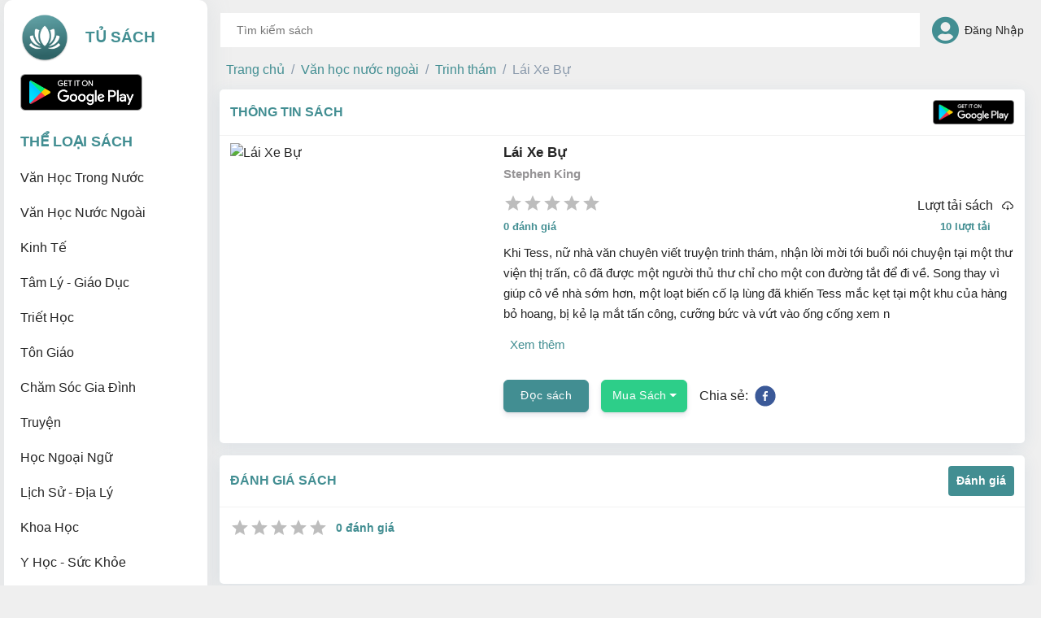

--- FILE ---
content_type: text/html; charset=utf-8
request_url: https://tusachvui.com/books/641-lai-xe-bu
body_size: 22205
content:
<!DOCTYPE html><html><head><meta charSet="utf-8"/><link rel="icon" href="/favicon.ico"/><meta name="viewport" content="width=device-width, initial-scale=1, maximum-scale=1"/><script src="https://www.gstatic.com/firebasejs/8.10.0/firebase-app.js"></script><script src="https://www.gstatic.com/firebasejs/8.10.0/firebase-analytics.js"></script><title>Tủ Sách | Ebook, Epub, Mobi, PRC, Sách điện tử - Lái Xe Bự ebook</title><meta name="description" content="Khi Tess, nữ nhà văn chuyên viết truyện trinh thám, nhận lời mời tới buổi nói chuyện tại một thư viện thị trấn, cô đã được một người thủ thư chỉ cho một con đường tắt để đi về. Song thay vì giúp cô về nhà sớm hơn, một loạt biến cố lạ lùng đã khiến Tess mắc kẹt tại một khu của hàng bỏ hoang, bị kẻ lạ mắt tấn công, cưỡng bức và vứt vào ống cống xem như đã chết. Tỉnh lại bên lòng cống ngầm bên thi thể của những nạn nhân khác, Tess quyết định điều tra tung tích kẻ đã xâm hại mình để thực thi công lý.

Stephen King sinh ngày 21 tháng 7 năm 1947, là nhà văn người Mỹ thiên về thể loại kinh dị hoặc giả tưởng rất được tán thưởng khắp thế giới, đặc biệt với mô-típ biến đổi những tình huống căng thẳng bình thường thành hiện tượng khiếp đảm. Những cốt truyện kinh dị và lối viết đa dạng của King đã giúp giới phê bình chấp nhận thể loại kinh dị giả tưởng là một thành phần của nền văn học trong thế kỷ 20. Sinh năm ở Portland, bang Maine, Stephen King viết truyện đầu tay vào năm lên 7 và bán bản quyển đầu tiên khi được 18 tuổi. Ông nhận bằng B.A. của Đại học Maine ở Orono năm 1970. Nhiều tác phẩm của King đã được dựng thành phim, như Carrie (1976), The Shining (1980), Misery (1990), The Green Mile (1999)... Stephen King là người đi tiên phong trong việc xuất bản &quot;sách điện tử&quot; (e-book) trên mạng internet. Ông đã đoạt nhiều giải thưởng văn học, kể cả giải Hugo cho tác phẩm Danse Macabre (1980) và Giải thưởng Tưởng niệm O. Henry cho truyện ngắn The Man in the Black Suit (1994).

Tác phẩm mới nhất của ông là Lisey&#x27;s Story, đã đạt mức bán chạy nhất nhiều tuần liền. Hầu hết tất cả các tác phẩm của ông khi tung ra đều đạt mức bán chạy nhất, nhưng có người gọi ông chỉ là một kẻ &quot;viết truyện rùng rợn&quot;, như một cách chê bai thể loại văn học bình dân."/><meta property="og:url" content="https://tusachvui.com/books/641"/><meta property="og:type" content="website"/><meta property="og:title" content="Tủ Sách | Ebook, Epub, Mobi, PRC, Sách điện tử - Lái Xe Bự ebook"/><meta property="og:description" content="Khi Tess, nữ nhà văn chuyên viết truyện trinh thám, nhận lời mời tới buổi nói chuyện tại một thư viện thị trấn, cô đã được một người thủ thư chỉ cho một con đường tắt để đi về. Song thay vì giúp cô về nhà sớm hơn, một loạt biến cố lạ lùng đã khiến T"/><meta property="og:image" content="https://api.tusachvui.com/fs/images/8f0cf60c50186d9291831bd7a3da35b81694400080.jpg"/><meta name="next-head-count" content="12"/><link rel="preload" href="/_next/static/css/7f482231c9bbed253f4d.css" as="style"/><link rel="stylesheet" href="/_next/static/css/7f482231c9bbed253f4d.css" data-n-g=""/><noscript data-n-css=""></noscript><script defer="" nomodule="" src="/_next/static/chunks/polyfills-e7a279300235e161e32a.js"></script><script src="/_next/static/chunks/webpack-b451b68236911d1f327d.js" defer=""></script><script src="/_next/static/chunks/framework-2f612445bd50b211f15a.js" defer=""></script><script src="/_next/static/chunks/main-18e5535ffc85f4a7d113.js" defer=""></script><script src="/_next/static/chunks/pages/_app-e62ad4c41c18aaba4ebd.js" defer=""></script><script src="/_next/static/chunks/75fc9c18-84e7ab66c7989b7a8b6f.js" defer=""></script><script src="/_next/static/chunks/d7eeaac4-2bba53a1196d0e604c42.js" defer=""></script><script src="/_next/static/chunks/879-2dbe87612a68ce195bf2.js" defer=""></script><script src="/_next/static/chunks/947-402ddedaae80b68a5519.js" defer=""></script><script src="/_next/static/chunks/112-3d33cea9e696c4e78822.js" defer=""></script><script src="/_next/static/chunks/pages/books/%5Bid%5D-bdcd1e0fe39f51d5a5ec.js" defer=""></script><script src="/_next/static/7DdPP7CGnTqfGpx4VF8Mb/_buildManifest.js" defer=""></script><script src="/_next/static/7DdPP7CGnTqfGpx4VF8Mb/_ssgManifest.js" defer=""></script><style data-styled="" data-styled-version="5.3.0"></style></head><body><div id="__next"><div class="page book-app"><div class="pageContainer"><nav class="navigation navbar-vertical  navbar-light bg-white sidebar navbar navbar-expand-md"><div class="logo" href="/"><div class="logo__container"><img src="/logo_trans.png" alt="logo"/><div class="hambergerIcon__container--content"><h2>Tủ Sách</h2></div></div><div class="hamberger"><svg stroke="currentColor" fill="currentColor" stroke-width="0" viewBox="0 0 512 512" class="hambergerIcon" height="1em" width="1em" xmlns="http://www.w3.org/2000/svg"><path d="M32 96v64h448V96H32zm0 128v64h448v-64H32zm0 128v64h448v-64H32z"></path></svg></div></div><div class="container-fluid"><ul class="mb-md-3 navbar-nav"><div class="play-store-container"><div class="play-store"><a href="#" rel="noreferrer"><img src="/CHPlay.png" alt="facebook"/></a></div></div><li class="nav-item"><div class="titleList">Thể loại sách</div></li><div class="accordion"><div class="card_item card__acordion card"><button variant="link" type="button"><div class="card_item--navItem"><li class="nav__item   nav-item"><a class="nav__item--link nav-link">Văn học trong nước</a></li></div></button><div class="collapse"><div class="card__body card-body"><div class="navItem__list"><li href="/books?categoryId=1" class="nav__item  nav-item"><a class="nav__links nav-link">Tất cả</a></li></div><div class="navItem__list"><li href="/books?categoryId=23" class="nav__item  nav-item"><a class="nav__links nav-link">Chiến tranh</a></li></div><div class="navItem__list"><li href="/books?categoryId=27" class="nav__item  nav-item"><a class="nav__links nav-link">Chính luận</a></li></div><div class="navItem__list"><li href="/books?categoryId=28" class="nav__item  nav-item"><a class="nav__links nav-link">Dân gian</a></li></div><div class="navItem__list"><li href="/books?categoryId=125" class="nav__item  nav-item"><a class="nav__links nav-link">Du Ký</a></li></div><div class="navItem__list"><li href="/books?categoryId=25" class="nav__item  nav-item"><a class="nav__links nav-link">Giả tưởng</a></li></div><div class="navItem__list"><li href="/books?categoryId=19" class="nav__item  nav-item"><a class="nav__links nav-link">Hiện thực</a></li></div><div class="navItem__list"><li href="/books?categoryId=81" class="nav__item  nav-item"><a class="nav__links nav-link">Hồi Ký - Tuỳ Bút</a></li></div><div class="navItem__list"><li href="/books?categoryId=30" class="nav__item  nav-item"><a class="nav__links nav-link">Khác</a></li></div><div class="navItem__list"><li href="/books?categoryId=26" class="nav__item  nav-item"><a class="nav__links nav-link">Kinh dị</a></li></div><div class="navItem__list"><li href="/books?categoryId=17" class="nav__item  nav-item"><a class="nav__links nav-link">Lãng mạn</a></li></div><div class="navItem__list"><li href="/books?categoryId=21" class="nav__item  nav-item"><a class="nav__links nav-link">Lịch sử</a></li></div><div class="navItem__list"><li href="/books?categoryId=20" class="nav__item  nav-item"><a class="nav__links nav-link">Tâm lý</a></li></div><div class="navItem__list"><li href="/books?categoryId=24" class="nav__item  nav-item"><a class="nav__links nav-link">Trinh thám</a></li></div><div class="navItem__list"><li href="/books?categoryId=29" class="nav__item  nav-item"><a class="nav__links nav-link">Truyện cười</a></li></div><div class="navItem__list"><li href="/books?categoryId=22" class="nav__item  nav-item"><a class="nav__links nav-link">Truyện ngắn - Tản văn</a></li></div><div class="navItem__list"><li href="/books?categoryId=18" class="nav__item  nav-item"><a class="nav__links nav-link">Tuổi hoa</a></li></div></div></div></div><div class="card_item card__acordion card"><button variant="link" type="button"><div class="card_item--navItem"><li class="nav__item   nav-item"><a class="nav__item--link nav-link">Văn học nước ngoài</a></li></div></button><div class="collapse"><div class="card__body card-body"><div class="navItem__list"><li href="/books?categoryId=2" class="nav__item  nav-item"><a class="nav__links nav-link">Tất cả</a></li></div><div class="navItem__list"><li href="/books?categoryId=33" class="nav__item  nav-item"><a class="nav__links nav-link">Cổ tích</a></li></div><div class="navItem__list"><li href="/books?categoryId=31" class="nav__item  nav-item"><a class="nav__links nav-link">Giả tưởng</a></li></div><div class="navItem__list"><li href="/books?categoryId=34" class="nav__item  nav-item"><a class="nav__links nav-link">Hài hước</a></li></div><div class="navItem__list"><li href="/books?categoryId=36" class="nav__item  nav-item"><a class="nav__links nav-link">Huyền bí</a></li></div><div class="navItem__list"><li href="/books?categoryId=16" class="nav__item  nav-item"><a class="nav__links nav-link">Khác</a></li></div><div class="navItem__list"><li href="/books?categoryId=8" class="nav__item  nav-item"><a class="nav__links nav-link">Kinh điển</a></li></div><div class="navItem__list"><li href="/books?categoryId=12" class="nav__item  nav-item"><a class="nav__links nav-link">Lãng mạn</a></li></div><div class="navItem__list"><li href="/books?categoryId=11" class="nav__item  nav-item"><a class="nav__links nav-link">Lịch sử - Dã sử</a></li></div><div class="navItem__list"><li href="/books?categoryId=122" class="nav__item  nav-item"><a class="nav__links nav-link">Light Novel</a></li></div><div class="navItem__list"><li href="/books?categoryId=13" class="nav__item  nav-item"><a class="nav__links nav-link">Phiêu lưu</a></li></div><div class="navItem__list"><li href="/books?categoryId=9" class="nav__item  nav-item"><a class="nav__links nav-link">Tâm lý xã hội</a></li></div><div class="navItem__list"><li href="/books?categoryId=32" class="nav__item  nav-item"><a class="nav__links nav-link">Thiếu nhi</a></li></div><div class="navItem__list"><li href="/books?categoryId=35" class="nav__item  nav-item"><a class="nav__links nav-link">Tiểu sử - Hồi ký</a></li></div><div class="navItem__list"><li href="/books?categoryId=10" class="nav__item  nav-item"><a class="nav__links nav-link">Trinh thám</a></li></div><div class="navItem__list"><li href="/books?categoryId=15" class="nav__item  nav-item"><a class="nav__links nav-link">Truyện ngắn - Tản văn</a></li></div></div></div></div><div class="card_item card__acordion card"><button variant="link" type="button"><div class="card_item--navItem"><li class="nav__item   nav-item"><a class="nav__item--link nav-link">Kinh tế</a></li></div></button><div class="collapse"><div class="card__body card-body"><div class="navItem__list"><li href="/books?categoryId=3" class="nav__item  nav-item"><a class="nav__links nav-link">Tất cả</a></li></div><div class="navItem__list"><li href="/books?categoryId=40" class="nav__item  nav-item"><a class="nav__links nav-link">Bài học kinh doanh</a></li></div><div class="navItem__list"><li href="/books?categoryId=44" class="nav__item  nav-item"><a class="nav__links nav-link">Đầu tư</a></li></div><div class="navItem__list"><li href="/books?categoryId=47" class="nav__item  nav-item"><a class="nav__links nav-link">Kế toán</a></li></div><div class="navItem__list"><li href="/books?categoryId=48" class="nav__item  nav-item"><a class="nav__links nav-link">Khác</a></li></div><div class="navItem__list"><li href="/books?categoryId=45" class="nav__item  nav-item"><a class="nav__links nav-link">Khởi nghiệp</a></li></div><div class="navItem__list"><li href="/books?categoryId=39" class="nav__item  nav-item"><a class="nav__links nav-link">Kinh tế học</a></li></div><div class="navItem__list"><li href="/books?categoryId=37" class="nav__item  nav-item"><a class="nav__links nav-link">Kỹ năng kinh doanh</a></li></div><div class="navItem__list"><li href="/books?categoryId=38" class="nav__item  nav-item"><a class="nav__links nav-link">Marketing</a></li></div><div class="navItem__list"><li href="/books?categoryId=46" class="nav__item  nav-item"><a class="nav__links nav-link">Nhân sự</a></li></div><div class="navItem__list"><li href="/books?categoryId=41" class="nav__item  nav-item"><a class="nav__links nav-link">Phân tích kinh tế</a></li></div><div class="navItem__list"><li href="/books?categoryId=42" class="nav__item  nav-item"><a class="nav__links nav-link">Quản trị</a></li></div><div class="navItem__list"><li href="/books?categoryId=43" class="nav__item  nav-item"><a class="nav__links nav-link">Tài chính</a></li></div></div></div></div><div class="card_item card__acordion card"><button variant="link" type="button"><div class="card_item--navItem"><li class="nav__item   nav-item"><a class="nav__item--link nav-link">Tâm lý - Giáo dục</a></li></div></button><div class="collapse"><div class="card__body card-body"><div class="navItem__list"><li href="/books?categoryId=4" class="nav__item  nav-item"><a class="nav__links nav-link">Tất cả</a></li></div><div class="navItem__list"><li href="/books?categoryId=49" class="nav__item  nav-item"><a class="nav__links nav-link">Chuyên ngành</a></li></div><div class="navItem__list"><li href="/books?categoryId=54" class="nav__item  nav-item"><a class="nav__links nav-link">Khác</a></li></div><div class="navItem__list"><li href="/books?categoryId=50" class="nav__item  nav-item"><a class="nav__links nav-link">Làm người</a></li></div><div class="navItem__list"><li href="/books?categoryId=53" class="nav__item  nav-item"><a class="nav__links nav-link">Self-help</a></li></div><div class="navItem__list"><li href="/books?categoryId=52" class="nav__item  nav-item"><a class="nav__links nav-link">Thường thức</a></li></div><div class="navItem__list"><li href="/books?categoryId=51" class="nav__item  nav-item"><a class="nav__links nav-link">Ứng dụng</a></li></div></div></div></div><div class="card_item card__acordion card"><button variant="link" type="button"><div class="card_item--navItem"><li class="nav__item   nav-item"><a class="nav__item--link nav-link">Triết học</a></li></div></button><div class="collapse"><div class="card__body card-body"><div class="navItem__list"><li href="/books?categoryId=5" class="nav__item  nav-item"><a class="nav__links nav-link">Tất cả</a></li></div><div class="navItem__list"><li href="/books?categoryId=55" class="nav__item  nav-item"><a class="nav__links nav-link">Chính trị</a></li></div><div class="navItem__list"><li href="/books?categoryId=56" class="nav__item  nav-item"><a class="nav__links nav-link">Cổ điển</a></li></div><div class="navItem__list"><li href="/books?categoryId=57" class="nav__item  nav-item"><a class="nav__links nav-link">Đạo đức</a></li></div><div class="navItem__list"><li href="/books?categoryId=58" class="nav__item  nav-item"><a class="nav__links nav-link">Đông phương</a></li></div><div class="navItem__list"><li href="/books?categoryId=59" class="nav__item  nav-item"><a class="nav__links nav-link">Giáo dục</a></li></div><div class="navItem__list"><li href="/books?categoryId=60" class="nav__item  nav-item"><a class="nav__links nav-link">Hiện sinh</a></li></div><div class="navItem__list"><li href="/books?categoryId=65" class="nav__item  nav-item"><a class="nav__links nav-link">Khác</a></li></div><div class="navItem__list"><li href="/books?categoryId=61" class="nav__item  nav-item"><a class="nav__links nav-link">Mỹ học</a></li></div><div class="navItem__list"><li href="/books?categoryId=62" class="nav__item  nav-item"><a class="nav__links nav-link">Phân tâm</a></li></div><div class="navItem__list"><li href="/books?categoryId=63" class="nav__item  nav-item"><a class="nav__links nav-link">Siêu hình</a></li></div><div class="navItem__list"><li href="/books?categoryId=64" class="nav__item  nav-item"><a class="nav__links nav-link">Tôn giáo</a></li></div></div></div></div><div class="card_item card__acordion card"><button variant="link" type="button"><div class="card_item--navItem"><li class="nav__item   nav-item"><a class="nav__item--link nav-link">Tôn giáo</a></li></div></button><div class="collapse"><div class="card__body card-body"><div class="navItem__list"><li href="/books?categoryId=6" class="nav__item  nav-item"><a class="nav__links nav-link">Tất cả</a></li></div><div class="navItem__list"><li href="/books?categoryId=66" class="nav__item  nav-item"><a class="nav__links nav-link">Ấn Độ</a></li></div><div class="navItem__list"><li href="/books?categoryId=67" class="nav__item  nav-item"><a class="nav__links nav-link">Bộ Lạc</a></li></div><div class="navItem__list"><li href="/books?categoryId=121" class="nav__item  nav-item"><a class="nav__links nav-link">Chiêm Tinh - Phong Thuỷ</a></li></div><div class="navItem__list"><li href="/books?categoryId=68" class="nav__item  nav-item"><a class="nav__links nav-link">Cơ Đốc</a></li></div><div class="navItem__list"><li href="/books?categoryId=69" class="nav__item  nav-item"><a class="nav__links nav-link">Dân Gian</a></li></div><div class="navItem__list"><li href="/books?categoryId=71" class="nav__item  nav-item"><a class="nav__links nav-link">Đạo Giáo</a></li></div><div class="navItem__list"><li href="/books?categoryId=72" class="nav__item  nav-item"><a class="nav__links nav-link">Đạo Hồi</a></li></div><div class="navItem__list"><li href="/books?categoryId=70" class="nav__item  nav-item"><a class="nav__links nav-link">Do Thái</a></li></div><div class="navItem__list"><li href="/books?categoryId=76" class="nav__item  nav-item"><a class="nav__links nav-link">Khác</a></li></div><div class="navItem__list"><li href="/books?categoryId=73" class="nav__item  nav-item"><a class="nav__links nav-link">Nho Giáo</a></li></div><div class="navItem__list"><li href="/books?categoryId=74" class="nav__item  nav-item"><a class="nav__links nav-link">Phật Giáo</a></li></div><div class="navItem__list"><li href="/books?categoryId=75" class="nav__item  nav-item"><a class="nav__links nav-link">Thần Giáo</a></li></div></div></div></div><div class="card_item card__acordion card"><button variant="link" type="button"><div class="card_item--navItem"><li class="nav__item   nav-item"><a class="nav__item--link nav-link">Chăm sóc gia đình</a></li></div></button><div class="collapse"><div class="card__body card-body"><div class="navItem__list"><li href="/books?categoryId=77" class="nav__item  nav-item"><a class="nav__links nav-link">Tất cả</a></li></div><div class="navItem__list"><li href="/books?categoryId=79" class="nav__item  nav-item"><a class="nav__links nav-link">Nuôi dạy con</a></li></div><div class="navItem__list"><li href="/books?categoryId=80" class="nav__item  nav-item"><a class="nav__links nav-link">Phụ nữ - Làm đẹp</a></li></div><div class="navItem__list"><li href="/books?categoryId=78" class="nav__item  nav-item"><a class="nav__links nav-link">Sức khoẻ</a></li></div></div></div></div><div class="card_item card__acordion card"><button variant="link" type="button"><div class="card_item--navItem"><li class="nav__item   nav-item"><a class="nav__item--link nav-link">Truyện</a></li></div></button><div class="collapse"><div class="card__body card-body"><div class="navItem__list"><li href="/books?categoryId=82" class="nav__item  nav-item"><a class="nav__links nav-link">Tất cả</a></li></div><div class="navItem__list"><li href="/books?categoryId=84" class="nav__item  nav-item"><a class="nav__links nav-link">Kiếm Hiệp</a></li></div><div class="navItem__list"><li href="/books?categoryId=83" class="nav__item  nav-item"><a class="nav__links nav-link">Ngôn Tình</a></li></div></div></div></div><div class="card_item card__acordion card"><button variant="link" type="button"><div class="card_item--navItem"><li class="nav__item   nav-item"><a class="nav__item--link nav-link">Học ngoại ngữ</a></li></div></button><div class="collapse"><div class="card__body card-body"><div class="navItem__list"><li href="/books?categoryId=86" class="nav__item  nav-item"><a class="nav__links nav-link">Tất cả</a></li></div><div class="navItem__list"><li href="/books?categoryId=124" class="nav__item  nav-item"><a class="nav__links nav-link">Khác</a></li></div><div class="navItem__list"><li href="/books?categoryId=87" class="nav__item  nav-item"><a class="nav__links nav-link">Tiếng Anh</a></li></div><div class="navItem__list"><li href="/books?categoryId=109" class="nav__item  nav-item"><a class="nav__links nav-link">Tiếng Đức</a></li></div></div></div></div><div class="card_item card__acordion card"><button variant="link" type="button"><div class="card_item--navItem"><li class="nav__item   nav-item"><a class="nav__item--link nav-link">Lịch sử - Địa lý</a></li></div></button><div class="collapse"><div class="card__body card-body"><div class="navItem__list"><li href="/books?categoryId=97" class="nav__item  nav-item"><a class="nav__links nav-link">Tất cả</a></li></div><div class="navItem__list"><li href="/books?categoryId=98" class="nav__item  nav-item"><a class="nav__links nav-link">Địa lý Thế Giới</a></li></div><div class="navItem__list"><li href="/books?categoryId=99" class="nav__item  nav-item"><a class="nav__links nav-link">Địa lý Việt Nam</a></li></div><div class="navItem__list"><li href="/books?categoryId=100" class="nav__item  nav-item"><a class="nav__links nav-link">Lịch sử Thế Giới</a></li></div><div class="navItem__list"><li href="/books?categoryId=101" class="nav__item  nav-item"><a class="nav__links nav-link">Lịch sử Việt Nam</a></li></div></div></div></div><div class="card_item card__acordion card"><button variant="link" type="button"><div class="card_item--navItem"><li class="nav__item   nav-item"><a class="nav__item--link nav-link">Khoa học</a></li></div></button><div class="collapse"><div class="card__body card-body"><div class="navItem__list"><li href="/books?categoryId=102" class="nav__item  nav-item"><a class="nav__links nav-link">Tất cả</a></li></div><div class="navItem__list"><li href="/books?categoryId=108" class="nav__item  nav-item"><a class="nav__links nav-link">Khác</a></li></div><div class="navItem__list"><li href="/books?categoryId=103" class="nav__item  nav-item"><a class="nav__links nav-link">Kỹ thuật</a></li></div><div class="navItem__list"><li href="/books?categoryId=104" class="nav__item  nav-item"><a class="nav__links nav-link">Sinh học</a></li></div><div class="navItem__list"><li href="/books?categoryId=105" class="nav__item  nav-item"><a class="nav__links nav-link">Thiên văn</a></li></div><div class="navItem__list"><li href="/books?categoryId=106" class="nav__item  nav-item"><a class="nav__links nav-link">Tự nhiên</a></li></div><div class="navItem__list"><li href="/books?categoryId=107" class="nav__item  nav-item"><a class="nav__links nav-link">Xã hội</a></li></div></div></div></div><div class="card_item card__acordion card"><button variant="link" type="button"><div class="card_item--navItem"><li class="nav__item   nav-item"><a class="nav__item--link nav-link">Y học - Sức khỏe</a></li></div></button><div class="collapse"><div class="card__body card-body"><div class="navItem__list"><li href="/books?categoryId=110" class="nav__item  nav-item"><a class="nav__links nav-link">Tất cả</a></li></div><div class="navItem__list"><li href="/books?categoryId=112" class="nav__item  nav-item"><a class="nav__links nav-link">Đông y</a></li></div><div class="navItem__list"><li href="/books?categoryId=113" class="nav__item  nav-item"><a class="nav__links nav-link">Tây y</a></li></div><div class="navItem__list"><li href="/books?categoryId=111" class="nav__item  nav-item"><a class="nav__links nav-link">Y học thường thức</a></li></div></div></div></div><div class="card_item card__acordion card"><button variant="link" type="button"><div class="card_item--navItem"><li class="nav__item   nav-item"><a class="nav__item--link nav-link">Kỹ năng - Sở thích</a></li></div></button><div class="collapse"><div class="card__body card-body"><div class="navItem__list"><li href="/books?categoryId=115" class="nav__item  nav-item"><a class="nav__links nav-link">Tất cả</a></li></div><div class="navItem__list"><li href="/books?categoryId=116" class="nav__item  nav-item"><a class="nav__links nav-link">Nấu ăn</a></li></div><div class="navItem__list"><li href="/books?categoryId=123" class="nav__item  nav-item"><a class="nav__links nav-link">Thể Thao</a></li></div></div></div></div></div></ul></div></nav><div class="main-content"><nav id="navbar-main" class="navbar-dark navbar navbar-expand-md"><div class="hambergerIcon"><div class="hambergerIcon__container"><svg stroke="currentColor" fill="currentColor" stroke-width="0" viewBox="0 0 512 512" class="hambergerIcon__container--icon" height="1em" width="1em" xmlns="http://www.w3.org/2000/svg"><path d="M32 96v64h448V96H32zm0 128v64h448v-64H32zm0 128v64h448v-64H32z"></path></svg><div class="hambergerIcon__container--content" href="/"><img src="/logo_trans.png" alt="logo"/><div><h1>Tủ Sách</h1></div></div></div></div><div class="search-bar"><div role="combobox" aria-haspopup="listbox" aria-owns="react-autowhatever-1" aria-expanded="false" class="react-autosuggest__container"><input type="text" value="" autoComplete="off" aria-autocomplete="list" aria-controls="react-autowhatever-1" class="react-autosuggest__input" placeholder="Tìm kiếm sách"/><div id="react-autowhatever-1" role="listbox" class="react-autosuggest__suggestions-container"></div></div></div><ul class="align-items-center  d-md-flex account-container nav"><div class="dropdown" href="/auth/login"><div class="guestAccountContainer"><i class="fas fa-user-circle user-icon"></i><div class="username-container guestAccountContainer__title"><div><h5 class="normal-weight">Đăng Nhập</h5></div></div></div></div></ul></nav><div class="NavList sidebar sidebar-mobile"><div class="logo"><div class="logo__container"><img src="/logo_trans.png" alt="logo"/><div class="hambergerIcon__container--text"><h2>Tủ Sách</h2></div></div><div class="hamberger"><svg stroke="currentColor" fill="currentColor" stroke-width="0" viewBox="0 0 512 512" class="hambergerIcon" height="1em" width="1em" xmlns="http://www.w3.org/2000/svg"><path d="M32 96v64h448V96H32zm0 128v64h448v-64H32zm0 128v64h448v-64H32z"></path></svg></div></div><div class="nav__list "><div class="nav__list-container"><div class="play-store-container"><div class="play-store"><a href="#" rel="noreferrer"><img src="/CHPlay.png" alt="facebook"/></a></div></div><li class="nav-item"><div class="titleList">Thể loại sách</div></li><div class="accordion"><div class="card_item card__acordion card"><button variant="link" type="button"><div class="card_item--navItem"><li class="nav__item   nav-item"><a class="nav__item--link nav-link">Văn học trong nước</a></li></div></button><div class="collapse"><div class="card__body card-body"><div class="navItem__list"><li href="/books?categoryId=1" class="nav__item  nav-item"><a class="nav__links nav-link">Tất cả</a></li></div><div class="navItem__list"><li href="/books?categoryId=23" class="nav__item  nav-item"><a class="nav__links nav-link">Chiến tranh</a></li></div><div class="navItem__list"><li href="/books?categoryId=27" class="nav__item  nav-item"><a class="nav__links nav-link">Chính luận</a></li></div><div class="navItem__list"><li href="/books?categoryId=28" class="nav__item  nav-item"><a class="nav__links nav-link">Dân gian</a></li></div><div class="navItem__list"><li href="/books?categoryId=125" class="nav__item  nav-item"><a class="nav__links nav-link">Du Ký</a></li></div><div class="navItem__list"><li href="/books?categoryId=25" class="nav__item  nav-item"><a class="nav__links nav-link">Giả tưởng</a></li></div><div class="navItem__list"><li href="/books?categoryId=19" class="nav__item  nav-item"><a class="nav__links nav-link">Hiện thực</a></li></div><div class="navItem__list"><li href="/books?categoryId=81" class="nav__item  nav-item"><a class="nav__links nav-link">Hồi Ký - Tuỳ Bút</a></li></div><div class="navItem__list"><li href="/books?categoryId=30" class="nav__item  nav-item"><a class="nav__links nav-link">Khác</a></li></div><div class="navItem__list"><li href="/books?categoryId=26" class="nav__item  nav-item"><a class="nav__links nav-link">Kinh dị</a></li></div><div class="navItem__list"><li href="/books?categoryId=17" class="nav__item  nav-item"><a class="nav__links nav-link">Lãng mạn</a></li></div><div class="navItem__list"><li href="/books?categoryId=21" class="nav__item  nav-item"><a class="nav__links nav-link">Lịch sử</a></li></div><div class="navItem__list"><li href="/books?categoryId=20" class="nav__item  nav-item"><a class="nav__links nav-link">Tâm lý</a></li></div><div class="navItem__list"><li href="/books?categoryId=24" class="nav__item  nav-item"><a class="nav__links nav-link">Trinh thám</a></li></div><div class="navItem__list"><li href="/books?categoryId=29" class="nav__item  nav-item"><a class="nav__links nav-link">Truyện cười</a></li></div><div class="navItem__list"><li href="/books?categoryId=22" class="nav__item  nav-item"><a class="nav__links nav-link">Truyện ngắn - Tản văn</a></li></div><div class="navItem__list"><li href="/books?categoryId=18" class="nav__item  nav-item"><a class="nav__links nav-link">Tuổi hoa</a></li></div></div></div></div><div class="card_item card__acordion card"><button variant="link" type="button"><div class="card_item--navItem"><li class="nav__item   nav-item"><a class="nav__item--link nav-link">Văn học nước ngoài</a></li></div></button><div class="collapse"><div class="card__body card-body"><div class="navItem__list"><li href="/books?categoryId=2" class="nav__item  nav-item"><a class="nav__links nav-link">Tất cả</a></li></div><div class="navItem__list"><li href="/books?categoryId=33" class="nav__item  nav-item"><a class="nav__links nav-link">Cổ tích</a></li></div><div class="navItem__list"><li href="/books?categoryId=31" class="nav__item  nav-item"><a class="nav__links nav-link">Giả tưởng</a></li></div><div class="navItem__list"><li href="/books?categoryId=34" class="nav__item  nav-item"><a class="nav__links nav-link">Hài hước</a></li></div><div class="navItem__list"><li href="/books?categoryId=36" class="nav__item  nav-item"><a class="nav__links nav-link">Huyền bí</a></li></div><div class="navItem__list"><li href="/books?categoryId=16" class="nav__item  nav-item"><a class="nav__links nav-link">Khác</a></li></div><div class="navItem__list"><li href="/books?categoryId=8" class="nav__item  nav-item"><a class="nav__links nav-link">Kinh điển</a></li></div><div class="navItem__list"><li href="/books?categoryId=12" class="nav__item  nav-item"><a class="nav__links nav-link">Lãng mạn</a></li></div><div class="navItem__list"><li href="/books?categoryId=11" class="nav__item  nav-item"><a class="nav__links nav-link">Lịch sử - Dã sử</a></li></div><div class="navItem__list"><li href="/books?categoryId=122" class="nav__item  nav-item"><a class="nav__links nav-link">Light Novel</a></li></div><div class="navItem__list"><li href="/books?categoryId=13" class="nav__item  nav-item"><a class="nav__links nav-link">Phiêu lưu</a></li></div><div class="navItem__list"><li href="/books?categoryId=9" class="nav__item  nav-item"><a class="nav__links nav-link">Tâm lý xã hội</a></li></div><div class="navItem__list"><li href="/books?categoryId=32" class="nav__item  nav-item"><a class="nav__links nav-link">Thiếu nhi</a></li></div><div class="navItem__list"><li href="/books?categoryId=35" class="nav__item  nav-item"><a class="nav__links nav-link">Tiểu sử - Hồi ký</a></li></div><div class="navItem__list"><li href="/books?categoryId=10" class="nav__item  nav-item"><a class="nav__links nav-link">Trinh thám</a></li></div><div class="navItem__list"><li href="/books?categoryId=15" class="nav__item  nav-item"><a class="nav__links nav-link">Truyện ngắn - Tản văn</a></li></div></div></div></div><div class="card_item card__acordion card"><button variant="link" type="button"><div class="card_item--navItem"><li class="nav__item   nav-item"><a class="nav__item--link nav-link">Kinh tế</a></li></div></button><div class="collapse"><div class="card__body card-body"><div class="navItem__list"><li href="/books?categoryId=3" class="nav__item  nav-item"><a class="nav__links nav-link">Tất cả</a></li></div><div class="navItem__list"><li href="/books?categoryId=40" class="nav__item  nav-item"><a class="nav__links nav-link">Bài học kinh doanh</a></li></div><div class="navItem__list"><li href="/books?categoryId=44" class="nav__item  nav-item"><a class="nav__links nav-link">Đầu tư</a></li></div><div class="navItem__list"><li href="/books?categoryId=47" class="nav__item  nav-item"><a class="nav__links nav-link">Kế toán</a></li></div><div class="navItem__list"><li href="/books?categoryId=48" class="nav__item  nav-item"><a class="nav__links nav-link">Khác</a></li></div><div class="navItem__list"><li href="/books?categoryId=45" class="nav__item  nav-item"><a class="nav__links nav-link">Khởi nghiệp</a></li></div><div class="navItem__list"><li href="/books?categoryId=39" class="nav__item  nav-item"><a class="nav__links nav-link">Kinh tế học</a></li></div><div class="navItem__list"><li href="/books?categoryId=37" class="nav__item  nav-item"><a class="nav__links nav-link">Kỹ năng kinh doanh</a></li></div><div class="navItem__list"><li href="/books?categoryId=38" class="nav__item  nav-item"><a class="nav__links nav-link">Marketing</a></li></div><div class="navItem__list"><li href="/books?categoryId=46" class="nav__item  nav-item"><a class="nav__links nav-link">Nhân sự</a></li></div><div class="navItem__list"><li href="/books?categoryId=41" class="nav__item  nav-item"><a class="nav__links nav-link">Phân tích kinh tế</a></li></div><div class="navItem__list"><li href="/books?categoryId=42" class="nav__item  nav-item"><a class="nav__links nav-link">Quản trị</a></li></div><div class="navItem__list"><li href="/books?categoryId=43" class="nav__item  nav-item"><a class="nav__links nav-link">Tài chính</a></li></div></div></div></div><div class="card_item card__acordion card"><button variant="link" type="button"><div class="card_item--navItem"><li class="nav__item   nav-item"><a class="nav__item--link nav-link">Tâm lý - Giáo dục</a></li></div></button><div class="collapse"><div class="card__body card-body"><div class="navItem__list"><li href="/books?categoryId=4" class="nav__item  nav-item"><a class="nav__links nav-link">Tất cả</a></li></div><div class="navItem__list"><li href="/books?categoryId=49" class="nav__item  nav-item"><a class="nav__links nav-link">Chuyên ngành</a></li></div><div class="navItem__list"><li href="/books?categoryId=54" class="nav__item  nav-item"><a class="nav__links nav-link">Khác</a></li></div><div class="navItem__list"><li href="/books?categoryId=50" class="nav__item  nav-item"><a class="nav__links nav-link">Làm người</a></li></div><div class="navItem__list"><li href="/books?categoryId=53" class="nav__item  nav-item"><a class="nav__links nav-link">Self-help</a></li></div><div class="navItem__list"><li href="/books?categoryId=52" class="nav__item  nav-item"><a class="nav__links nav-link">Thường thức</a></li></div><div class="navItem__list"><li href="/books?categoryId=51" class="nav__item  nav-item"><a class="nav__links nav-link">Ứng dụng</a></li></div></div></div></div><div class="card_item card__acordion card"><button variant="link" type="button"><div class="card_item--navItem"><li class="nav__item   nav-item"><a class="nav__item--link nav-link">Triết học</a></li></div></button><div class="collapse"><div class="card__body card-body"><div class="navItem__list"><li href="/books?categoryId=5" class="nav__item  nav-item"><a class="nav__links nav-link">Tất cả</a></li></div><div class="navItem__list"><li href="/books?categoryId=55" class="nav__item  nav-item"><a class="nav__links nav-link">Chính trị</a></li></div><div class="navItem__list"><li href="/books?categoryId=56" class="nav__item  nav-item"><a class="nav__links nav-link">Cổ điển</a></li></div><div class="navItem__list"><li href="/books?categoryId=57" class="nav__item  nav-item"><a class="nav__links nav-link">Đạo đức</a></li></div><div class="navItem__list"><li href="/books?categoryId=58" class="nav__item  nav-item"><a class="nav__links nav-link">Đông phương</a></li></div><div class="navItem__list"><li href="/books?categoryId=59" class="nav__item  nav-item"><a class="nav__links nav-link">Giáo dục</a></li></div><div class="navItem__list"><li href="/books?categoryId=60" class="nav__item  nav-item"><a class="nav__links nav-link">Hiện sinh</a></li></div><div class="navItem__list"><li href="/books?categoryId=65" class="nav__item  nav-item"><a class="nav__links nav-link">Khác</a></li></div><div class="navItem__list"><li href="/books?categoryId=61" class="nav__item  nav-item"><a class="nav__links nav-link">Mỹ học</a></li></div><div class="navItem__list"><li href="/books?categoryId=62" class="nav__item  nav-item"><a class="nav__links nav-link">Phân tâm</a></li></div><div class="navItem__list"><li href="/books?categoryId=63" class="nav__item  nav-item"><a class="nav__links nav-link">Siêu hình</a></li></div><div class="navItem__list"><li href="/books?categoryId=64" class="nav__item  nav-item"><a class="nav__links nav-link">Tôn giáo</a></li></div></div></div></div><div class="card_item card__acordion card"><button variant="link" type="button"><div class="card_item--navItem"><li class="nav__item   nav-item"><a class="nav__item--link nav-link">Tôn giáo</a></li></div></button><div class="collapse"><div class="card__body card-body"><div class="navItem__list"><li href="/books?categoryId=6" class="nav__item  nav-item"><a class="nav__links nav-link">Tất cả</a></li></div><div class="navItem__list"><li href="/books?categoryId=66" class="nav__item  nav-item"><a class="nav__links nav-link">Ấn Độ</a></li></div><div class="navItem__list"><li href="/books?categoryId=67" class="nav__item  nav-item"><a class="nav__links nav-link">Bộ Lạc</a></li></div><div class="navItem__list"><li href="/books?categoryId=121" class="nav__item  nav-item"><a class="nav__links nav-link">Chiêm Tinh - Phong Thuỷ</a></li></div><div class="navItem__list"><li href="/books?categoryId=68" class="nav__item  nav-item"><a class="nav__links nav-link">Cơ Đốc</a></li></div><div class="navItem__list"><li href="/books?categoryId=69" class="nav__item  nav-item"><a class="nav__links nav-link">Dân Gian</a></li></div><div class="navItem__list"><li href="/books?categoryId=71" class="nav__item  nav-item"><a class="nav__links nav-link">Đạo Giáo</a></li></div><div class="navItem__list"><li href="/books?categoryId=72" class="nav__item  nav-item"><a class="nav__links nav-link">Đạo Hồi</a></li></div><div class="navItem__list"><li href="/books?categoryId=70" class="nav__item  nav-item"><a class="nav__links nav-link">Do Thái</a></li></div><div class="navItem__list"><li href="/books?categoryId=76" class="nav__item  nav-item"><a class="nav__links nav-link">Khác</a></li></div><div class="navItem__list"><li href="/books?categoryId=73" class="nav__item  nav-item"><a class="nav__links nav-link">Nho Giáo</a></li></div><div class="navItem__list"><li href="/books?categoryId=74" class="nav__item  nav-item"><a class="nav__links nav-link">Phật Giáo</a></li></div><div class="navItem__list"><li href="/books?categoryId=75" class="nav__item  nav-item"><a class="nav__links nav-link">Thần Giáo</a></li></div></div></div></div><div class="card_item card__acordion card"><button variant="link" type="button"><div class="card_item--navItem"><li class="nav__item   nav-item"><a class="nav__item--link nav-link">Chăm sóc gia đình</a></li></div></button><div class="collapse"><div class="card__body card-body"><div class="navItem__list"><li href="/books?categoryId=77" class="nav__item  nav-item"><a class="nav__links nav-link">Tất cả</a></li></div><div class="navItem__list"><li href="/books?categoryId=79" class="nav__item  nav-item"><a class="nav__links nav-link">Nuôi dạy con</a></li></div><div class="navItem__list"><li href="/books?categoryId=80" class="nav__item  nav-item"><a class="nav__links nav-link">Phụ nữ - Làm đẹp</a></li></div><div class="navItem__list"><li href="/books?categoryId=78" class="nav__item  nav-item"><a class="nav__links nav-link">Sức khoẻ</a></li></div></div></div></div><div class="card_item card__acordion card"><button variant="link" type="button"><div class="card_item--navItem"><li class="nav__item   nav-item"><a class="nav__item--link nav-link">Truyện</a></li></div></button><div class="collapse"><div class="card__body card-body"><div class="navItem__list"><li href="/books?categoryId=82" class="nav__item  nav-item"><a class="nav__links nav-link">Tất cả</a></li></div><div class="navItem__list"><li href="/books?categoryId=84" class="nav__item  nav-item"><a class="nav__links nav-link">Kiếm Hiệp</a></li></div><div class="navItem__list"><li href="/books?categoryId=83" class="nav__item  nav-item"><a class="nav__links nav-link">Ngôn Tình</a></li></div></div></div></div><div class="card_item card__acordion card"><button variant="link" type="button"><div class="card_item--navItem"><li class="nav__item   nav-item"><a class="nav__item--link nav-link">Học ngoại ngữ</a></li></div></button><div class="collapse"><div class="card__body card-body"><div class="navItem__list"><li href="/books?categoryId=86" class="nav__item  nav-item"><a class="nav__links nav-link">Tất cả</a></li></div><div class="navItem__list"><li href="/books?categoryId=124" class="nav__item  nav-item"><a class="nav__links nav-link">Khác</a></li></div><div class="navItem__list"><li href="/books?categoryId=87" class="nav__item  nav-item"><a class="nav__links nav-link">Tiếng Anh</a></li></div><div class="navItem__list"><li href="/books?categoryId=109" class="nav__item  nav-item"><a class="nav__links nav-link">Tiếng Đức</a></li></div></div></div></div><div class="card_item card__acordion card"><button variant="link" type="button"><div class="card_item--navItem"><li class="nav__item   nav-item"><a class="nav__item--link nav-link">Lịch sử - Địa lý</a></li></div></button><div class="collapse"><div class="card__body card-body"><div class="navItem__list"><li href="/books?categoryId=97" class="nav__item  nav-item"><a class="nav__links nav-link">Tất cả</a></li></div><div class="navItem__list"><li href="/books?categoryId=98" class="nav__item  nav-item"><a class="nav__links nav-link">Địa lý Thế Giới</a></li></div><div class="navItem__list"><li href="/books?categoryId=99" class="nav__item  nav-item"><a class="nav__links nav-link">Địa lý Việt Nam</a></li></div><div class="navItem__list"><li href="/books?categoryId=100" class="nav__item  nav-item"><a class="nav__links nav-link">Lịch sử Thế Giới</a></li></div><div class="navItem__list"><li href="/books?categoryId=101" class="nav__item  nav-item"><a class="nav__links nav-link">Lịch sử Việt Nam</a></li></div></div></div></div><div class="card_item card__acordion card"><button variant="link" type="button"><div class="card_item--navItem"><li class="nav__item   nav-item"><a class="nav__item--link nav-link">Khoa học</a></li></div></button><div class="collapse"><div class="card__body card-body"><div class="navItem__list"><li href="/books?categoryId=102" class="nav__item  nav-item"><a class="nav__links nav-link">Tất cả</a></li></div><div class="navItem__list"><li href="/books?categoryId=108" class="nav__item  nav-item"><a class="nav__links nav-link">Khác</a></li></div><div class="navItem__list"><li href="/books?categoryId=103" class="nav__item  nav-item"><a class="nav__links nav-link">Kỹ thuật</a></li></div><div class="navItem__list"><li href="/books?categoryId=104" class="nav__item  nav-item"><a class="nav__links nav-link">Sinh học</a></li></div><div class="navItem__list"><li href="/books?categoryId=105" class="nav__item  nav-item"><a class="nav__links nav-link">Thiên văn</a></li></div><div class="navItem__list"><li href="/books?categoryId=106" class="nav__item  nav-item"><a class="nav__links nav-link">Tự nhiên</a></li></div><div class="navItem__list"><li href="/books?categoryId=107" class="nav__item  nav-item"><a class="nav__links nav-link">Xã hội</a></li></div></div></div></div><div class="card_item card__acordion card"><button variant="link" type="button"><div class="card_item--navItem"><li class="nav__item   nav-item"><a class="nav__item--link nav-link">Y học - Sức khỏe</a></li></div></button><div class="collapse"><div class="card__body card-body"><div class="navItem__list"><li href="/books?categoryId=110" class="nav__item  nav-item"><a class="nav__links nav-link">Tất cả</a></li></div><div class="navItem__list"><li href="/books?categoryId=112" class="nav__item  nav-item"><a class="nav__links nav-link">Đông y</a></li></div><div class="navItem__list"><li href="/books?categoryId=113" class="nav__item  nav-item"><a class="nav__links nav-link">Tây y</a></li></div><div class="navItem__list"><li href="/books?categoryId=111" class="nav__item  nav-item"><a class="nav__links nav-link">Y học thường thức</a></li></div></div></div></div><div class="card_item card__acordion card"><button variant="link" type="button"><div class="card_item--navItem"><li class="nav__item   nav-item"><a class="nav__item--link nav-link">Kỹ năng - Sở thích</a></li></div></button><div class="collapse"><div class="card__body card-body"><div class="navItem__list"><li href="/books?categoryId=115" class="nav__item  nav-item"><a class="nav__links nav-link">Tất cả</a></li></div><div class="navItem__list"><li href="/books?categoryId=116" class="nav__item  nav-item"><a class="nav__links nav-link">Nấu ăn</a></li></div><div class="navItem__list"><li href="/books?categoryId=123" class="nav__item  nav-item"><a class="nav__links nav-link">Thể Thao</a></li></div></div></div></div></div></div></div></div><div class="container"><nav aria-label="breadcrumb"><ol class="breadcrumb"><li class="breadcrumb-item title__item"><a href="#" role="button"><a href="/">Trang chủ</a></a></li><li class="breadcrumb-item title__item"><a href="#" role="button"><a href="/books?categoryId=2">Văn học nước ngoài</a></a></li><li class="breadcrumb-item title__item"><a href="#" role="button"><a href="/books?categoryId=10">Trinh thám</a></a></li><li class="breadcrumb-item title__item active" aria-current="page">Lái Xe Bự</li></ol></nav><div class="home__components first bookDetail "><div class=" home__components--header bookDetail__header"><h3>Thông Tin Sách</h3><div class="play-store-container"><div class="play-store"><a href="#" rel="noreferrer"><img src="/CHPlay.png" alt="facebook"/></a></div></div></div><div class="bookDetail  bookDetailItem"><div class="row bookDetailItemContainer"><div class="col-md-4 bookDetailimg"><div class="bookDetail__img col-12"><img src="https://api.tusachvui.com/fs/images/8f0cf60c50186d9291831bd7a3da35b81694400080.jpg" alt="Lái Xe Bự"/></div></div><div class="col-md-8 bookContentContainer"><div class="bookDetail__content"><div><h3 class=" bookDetail__content--title ">Lái Xe Bự</h3><h4 class="bookDetail__content--author ">Stephen King</h4><div class="reatingContainer "><div><div class="ratingItem"><span class="MuiRating-root Mui-disabled"><label class="MuiRating-label" for="simple-controlled-1"><span class="MuiRating-icon MuiRating-iconEmpty"><svg class="MuiSvgIcon-root MuiSvgIcon-fontSizeInherit" focusable="false" viewBox="0 0 24 24" aria-hidden="true"><path d="M12 17.27L18.18 21l-1.64-7.03L22 9.24l-7.19-.61L12 2 9.19 8.63 2 9.24l5.46 4.73L5.82 21z"></path></svg></span><span class="MuiRating-visuallyhidden">1 Star</span></label><input type="radio" disabled="" value="1" id="simple-controlled-1" name="simple-controlled" class="MuiRating-visuallyhidden"/><label class="MuiRating-label" for="simple-controlled-2"><span class="MuiRating-icon MuiRating-iconEmpty"><svg class="MuiSvgIcon-root MuiSvgIcon-fontSizeInherit" focusable="false" viewBox="0 0 24 24" aria-hidden="true"><path d="M12 17.27L18.18 21l-1.64-7.03L22 9.24l-7.19-.61L12 2 9.19 8.63 2 9.24l5.46 4.73L5.82 21z"></path></svg></span><span class="MuiRating-visuallyhidden">2 Stars</span></label><input type="radio" disabled="" value="2" id="simple-controlled-2" name="simple-controlled" class="MuiRating-visuallyhidden"/><label class="MuiRating-label" for="simple-controlled-3"><span class="MuiRating-icon MuiRating-iconEmpty"><svg class="MuiSvgIcon-root MuiSvgIcon-fontSizeInherit" focusable="false" viewBox="0 0 24 24" aria-hidden="true"><path d="M12 17.27L18.18 21l-1.64-7.03L22 9.24l-7.19-.61L12 2 9.19 8.63 2 9.24l5.46 4.73L5.82 21z"></path></svg></span><span class="MuiRating-visuallyhidden">3 Stars</span></label><input type="radio" disabled="" value="3" id="simple-controlled-3" name="simple-controlled" class="MuiRating-visuallyhidden"/><label class="MuiRating-label" for="simple-controlled-4"><span class="MuiRating-icon MuiRating-iconEmpty"><svg class="MuiSvgIcon-root MuiSvgIcon-fontSizeInherit" focusable="false" viewBox="0 0 24 24" aria-hidden="true"><path d="M12 17.27L18.18 21l-1.64-7.03L22 9.24l-7.19-.61L12 2 9.19 8.63 2 9.24l5.46 4.73L5.82 21z"></path></svg></span><span class="MuiRating-visuallyhidden">4 Stars</span></label><input type="radio" disabled="" value="4" id="simple-controlled-4" name="simple-controlled" class="MuiRating-visuallyhidden"/><label class="MuiRating-label" for="simple-controlled-5"><span class="MuiRating-icon MuiRating-iconEmpty"><svg class="MuiSvgIcon-root MuiSvgIcon-fontSizeInherit" focusable="false" viewBox="0 0 24 24" aria-hidden="true"><path d="M12 17.27L18.18 21l-1.64-7.03L22 9.24l-7.19-.61L12 2 9.19 8.63 2 9.24l5.46 4.73L5.82 21z"></path></svg></span><span class="MuiRating-visuallyhidden">5 Stars</span></label><input type="radio" disabled="" value="5" id="simple-controlled-5" name="simple-controlled" class="MuiRating-visuallyhidden"/></span></div><h5> <!-- -->0 đánh giá</h5></div><div class="dowloadContainer"><div class="dowloadHeader"><p>Lượt tải sách</p><svg stroke="currentColor" fill="currentColor" stroke-width="0" viewBox="0 0 1024 1024" class="dowloadIcon" height="1em" width="1em" xmlns="http://www.w3.org/2000/svg"><path d="M624 706.3h-74.1V464c0-4.4-3.6-8-8-8h-60c-4.4 0-8 3.6-8 8v242.3H400c-6.7 0-10.4 7.7-6.3 12.9l112 141.7a8 8 0 0 0 12.6 0l112-141.7c4.1-5.2.4-12.9-6.3-12.9z"></path><path d="M811.4 366.7C765.6 245.9 648.9 160 512.2 160S258.8 245.8 213 366.6C127.3 389.1 64 467.2 64 560c0 110.5 89.5 200 199.9 200H304c4.4 0 8-3.6 8-8v-60c0-4.4-3.6-8-8-8h-40.1c-33.7 0-65.4-13.4-89-37.7-23.5-24.2-36-56.8-34.9-90.6.9-26.4 9.9-51.2 26.2-72.1 16.7-21.3 40.1-36.8 66.1-43.7l37.9-9.9 13.9-36.6c8.6-22.8 20.6-44.1 35.7-63.4a245.6 245.6 0 0 1 52.4-49.9c41.1-28.9 89.5-44.2 140-44.2s98.9 15.3 140 44.2c19.9 14 37.5 30.8 52.4 49.9 15.1 19.3 27.1 40.7 35.7 63.4l13.8 36.5 37.8 10C846.1 454.5 884 503.8 884 560c0 33.1-12.9 64.3-36.3 87.7a123.07 123.07 0 0 1-87.6 36.3H720c-4.4 0-8 3.6-8 8v60c0 4.4 3.6 8 8 8h40.1C870.5 760 960 670.5 960 560c0-92.7-63.1-170.7-148.6-193.3z"></path></svg></div><h5>10 <span class="view">lượt tải</span></h5></div></div><div class="bookDetail__content--readmore description"><p class="text "><p>Khi Tess, nữ nhà văn chuyên viết truyện trinh thám, nhận lời mời tới buổi nói chuyện tại một thư viện thị trấn, cô đã được một người thủ thư chỉ cho một con đường tắt để đi về. Song thay vì giúp cô về nhà sớm hơn, một loạt biến cố lạ lùng đã khiến Tess mắc kẹt tại một khu của hàng bỏ hoang, bị kẻ lạ mắt tấn công, cưỡng bức và vứt vào ống cống xem n</p> <span class="read-or-hide">Xem thêm</span></p></div></div><div class="readBookContainer"><button type="button" class="bookDetail__content--btn btn btn-primary">Đọc sách</button><div class="buy-btn btn-group"><button type="button" aria-haspopup="true" aria-expanded="false" class="dropdown-toggle btn btn-success">Mua Sách</button><div tabindex="-1" role="menu" aria-hidden="true" class="buy-options dropdown-menu"><button type="button" tabindex="0" role="menuitem" class="shopee-link dropdown-item">Shopee</button><button type="button" tabindex="0" role="menuitem" class="tiki-link dropdown-item">Tiki</button></div></div><div class=" bookDetail__content--share "><h5 class="mr-2">Chia sẻ<!-- -->:</h5><button aria-label="facebook" class="react-share__ShareButton share-icon" style="background-color:transparent;border:none;padding:0;font:inherit;color:inherit;cursor:pointer"><svg viewBox="0 0 64 64" width="26" height="26"><circle cx="32" cy="32" r="31" fill="#3b5998"></circle><path d="M34.1,47V33.3h4.6l0.7-5.3h-5.3v-3.4c0-1.5,0.4-2.6,2.6-2.6l2.8,0v-4.8c-0.5-0.1-2.2-0.2-4.1-0.2 c-4.1,0-6.9,2.5-6.9,7V28H24v5.3h4.6V47H34.1z" fill="white"></path></svg></button></div></div></div></div></div><div class="desIsPixel"><p class="text "><p>Khi Tess, nữ nhà văn chuyên viết truyện trinh thám, nhận lời mời tới buổi nói chuyện tại một thư viện thị trấn, cô đã được một người thủ thư chỉ cho một con đường tắt để đi về. Song thay vì giúp cô về nhà sớm hơn, một loạt biến cố lạ lùng đã khiến Tess mắc kẹt tại một khu của hàng bỏ hoang, bị kẻ lạ mắt tấn công, cưỡng bức và vứt vào ống cống xem n</p> <span class="read-or-hide">Xem thêm</span></p></div></div></div><div class="home__components bookDetail "><div class=" home__components--header"><h3>Đánh giá sách</h3><div><h4 class="readMore">Đánh giá</h4></div></div><div class="bookReview"><div class="bookReviewNumber"><div class="ratingItem"><span class="MuiRating-root Mui-disabled"><label class="MuiRating-label" for="simple-controlled-1"><span class="MuiRating-icon MuiRating-iconEmpty"><svg class="MuiSvgIcon-root MuiSvgIcon-fontSizeInherit" focusable="false" viewBox="0 0 24 24" aria-hidden="true"><path d="M12 17.27L18.18 21l-1.64-7.03L22 9.24l-7.19-.61L12 2 9.19 8.63 2 9.24l5.46 4.73L5.82 21z"></path></svg></span><span class="MuiRating-visuallyhidden">1 Star</span></label><input type="radio" disabled="" value="1" id="simple-controlled-1" name="simple-controlled" class="MuiRating-visuallyhidden"/><label class="MuiRating-label" for="simple-controlled-2"><span class="MuiRating-icon MuiRating-iconEmpty"><svg class="MuiSvgIcon-root MuiSvgIcon-fontSizeInherit" focusable="false" viewBox="0 0 24 24" aria-hidden="true"><path d="M12 17.27L18.18 21l-1.64-7.03L22 9.24l-7.19-.61L12 2 9.19 8.63 2 9.24l5.46 4.73L5.82 21z"></path></svg></span><span class="MuiRating-visuallyhidden">2 Stars</span></label><input type="radio" disabled="" value="2" id="simple-controlled-2" name="simple-controlled" class="MuiRating-visuallyhidden"/><label class="MuiRating-label" for="simple-controlled-3"><span class="MuiRating-icon MuiRating-iconEmpty"><svg class="MuiSvgIcon-root MuiSvgIcon-fontSizeInherit" focusable="false" viewBox="0 0 24 24" aria-hidden="true"><path d="M12 17.27L18.18 21l-1.64-7.03L22 9.24l-7.19-.61L12 2 9.19 8.63 2 9.24l5.46 4.73L5.82 21z"></path></svg></span><span class="MuiRating-visuallyhidden">3 Stars</span></label><input type="radio" disabled="" value="3" id="simple-controlled-3" name="simple-controlled" class="MuiRating-visuallyhidden"/><label class="MuiRating-label" for="simple-controlled-4"><span class="MuiRating-icon MuiRating-iconEmpty"><svg class="MuiSvgIcon-root MuiSvgIcon-fontSizeInherit" focusable="false" viewBox="0 0 24 24" aria-hidden="true"><path d="M12 17.27L18.18 21l-1.64-7.03L22 9.24l-7.19-.61L12 2 9.19 8.63 2 9.24l5.46 4.73L5.82 21z"></path></svg></span><span class="MuiRating-visuallyhidden">4 Stars</span></label><input type="radio" disabled="" value="4" id="simple-controlled-4" name="simple-controlled" class="MuiRating-visuallyhidden"/><label class="MuiRating-label" for="simple-controlled-5"><span class="MuiRating-icon MuiRating-iconEmpty"><svg class="MuiSvgIcon-root MuiSvgIcon-fontSizeInherit" focusable="false" viewBox="0 0 24 24" aria-hidden="true"><path d="M12 17.27L18.18 21l-1.64-7.03L22 9.24l-7.19-.61L12 2 9.19 8.63 2 9.24l5.46 4.73L5.82 21z"></path></svg></span><span class="MuiRating-visuallyhidden">5 Stars</span></label><input type="radio" disabled="" value="5" id="simple-controlled-5" name="simple-controlled" class="MuiRating-visuallyhidden"/></span></div><h5> <!-- -->0 đánh giá</h5></div></div><div class="loadmoreBtn"></div><div></div></div><div class="home__components bookDetail "><div class=" home__components--header bookDetail__header"><h3>Sách liên quan</h3></div><div class="home__components__list"><div class=" home__components__list--card row"><div class="card__item  col-md-4 col-lg-3" title="Công Lý Và Báo Thù
Mario Puzo" href="/books/449-cong-ly-va-bao-thu"><div class="thumnail col-12 "><div class="thumnail-container" style="background-image:url(&#x27;https://api.tusachvui.com/fs/images/a9e0f706513642ca48f1856d2072efd21707971467.jpg&#x27;)"></div></div><div class="content col-12"><h5 class="nameTittle">Công Lý Và Báo Thù</h5><h5 class="nameAuthor">Mario Puzo</h5></div></div><div class="card__item  col-md-4 col-lg-3" title="Kẻ Thù
Lee Child" href="/books/18-ke-thu"><div class="thumnail col-12 "><div class="thumnail-container" style="background-image:url(&#x27;https://api.tusachvui.com/fs/images/97c00da407c58b04e9f0ebe13cb945651706667820.jpg&#x27;)"></div></div><div class="content col-12"><h5 class="nameTittle">Kẻ Thù</h5><h5 class="nameAuthor">Lee Child</h5></div></div><div class="card__item  col-md-4 col-lg-3" title="81 Án Tây Du - Tập 2 - Tây Vực Liệt Vương Ký
Trần Tiệm" href="/books/7451-81-an-tay-du-tap-2-tay-vuc-liet-vuong-ky"><div class="thumnail col-12 "><div class="thumnail-container" style="background-image:url(&#x27;https://api.tusachvui.com/fs/images/0a189eb51d72fd294a259cf77b704e701708131974.jpg&#x27;)"></div></div><div class="content col-12"><h5 class="nameTittle">81 Án Tây Du - Tập 2 - Tây Vực Liệt Vương Ký</h5><h5 class="nameAuthor">Trần Tiệm</h5></div></div><div class="card__item  col-md-4 col-lg-3" title="Một Phát Một Mạng
Lee Child" href="/books/7404-mot-phat-mot-mang"><div class="thumnail col-12 "><div class="thumnail-container" style="background-image:url(&#x27;https://api.tusachvui.com/fs/images/4e4d5147b22e3165539e9c387f0b83981706666658.jpg&#x27;)"></div></div><div class="content col-12"><h5 class="nameTittle">Một Phát Một Mạng</h5><h5 class="nameAuthor">Lee Child</h5></div></div><div class="card__item  col-md-4 col-lg-3" title="Công Việc Cuối Cùng Của Sherlock Holmes
Arthur Conan Doyle" href="/books/5874-cong-viec-cuoi-cung-cua-sherlock-holmes"><div class="thumnail col-12 "><div class="thumnail-container" style="background-image:url(&#x27;https://api.tusachvui.com/fs/images/158e9f33f3e138ad66a4cf90db7521561656902283.png&#x27;)"></div></div><div class="content col-12"><h5 class="nameTittle">Công Việc Cuối Cùng Của Sherlock Holmes</h5><h5 class="nameAuthor">Arthur Conan Doyle</h5></div></div><div class="card__item  col-md-4 col-lg-3" title="Kẻ Nhắc Tuồng
Donato Carrisi" href="/books/8225-ke-nhac-tuong"><div class="thumnail col-12 "><div class="thumnail-container" style="background-image:url(&#x27;https://api.tusachvui.com/fs/images/52a2b0026c85f80f29efdd61b74a65e71734054836.jpg&#x27;)"></div></div><div class="content col-12"><h5 class="nameTittle">Kẻ Nhắc Tuồng</h5><h5 class="nameAuthor">Donato Carrisi</h5></div></div><div class="card__item  col-md-4 col-lg-3" title="Cái Ghế Trống
Jeffery Deaver" href="/books/1518-cai-ghe-trong"><div class="thumnail col-12 "><div class="thumnail-container" style="background-image:url(&#x27;https://api.tusachvui.com/fs/images/3f7f63d9c7385b3db7d9e856351a37f71684376861.jpg&#x27;)"></div></div><div class="content col-12"><h5 class="nameTittle">Cái Ghế Trống</h5><h5 class="nameAuthor">Jeffery Deaver</h5></div></div><div class="card__item  col-md-4 col-lg-3" title="Pháo Đài Cấm
Jason Rekulak" href="/books/6426-phao-dai-cam"><div class="thumnail col-12 "><div class="thumnail-container" style="background-image:url(&#x27;https://api.tusachvui.com/fs/images/d545bd0294e3bf98f60a6d233265bba01723858837.jpg&#x27;)"></div></div><div class="content col-12"><h5 class="nameTittle">Pháo Đài Cấm</h5><h5 class="nameAuthor">Jason Rekulak</h5></div></div><div class="card__item  col-md-4 col-lg-3" title="Không Có Ngày Mai
Lee Child" href="/books/392-khong-co-ngay-mai"><div class="thumnail col-12 "><div class="thumnail-container" style="background-image:url(&#x27;https://api.tusachvui.com/fs/images/4964b29ebeba7dbc81d4af2c345bfe041706667007.jpg&#x27;)"></div></div><div class="content col-12"><h5 class="nameTittle">Không Có Ngày Mai</h5><h5 class="nameAuthor">Lee Child</h5></div></div><div class="card__item  col-md-4 col-lg-3" title="Reacher Báo Thù
Lee Child" href="/books/1255-reacher-bao-thu"><div class="thumnail col-12 "><div class="thumnail-container" style="background-image:url(&#x27;https://api.tusachvui.com/fs/images/d4789d518a032f162c9451e8a3b90f261706667462.jpg&#x27;)"></div></div><div class="content col-12"><h5 class="nameTittle">Reacher Báo Thù</h5><h5 class="nameAuthor">Lee Child</h5></div></div></div></div></div><div class="fit-bottom-actions"><div class="buy-btn dropup btn-group"><button type="button" aria-haspopup="true" aria-expanded="false" class="dropdown-toggle btn btn-success">Mua Sách</button><div tabindex="-1" role="menu" aria-hidden="true" class="buy-options dropdown-menu"><button type="button" tabindex="0" role="menuitem" class="shopee-link dropdown-item">Shopee</button><button type="button" tabindex="0" role="menuitem" class="tiki-link dropdown-item">Tiki</button></div></div><button type="button" class="bookDetail__content--btn btn btn-primary">Đọc sách</button></div><div class="Toastify"></div></div></div></div></div><footer class="footers"><div class="footerMain container"><div class="footers__Container "><div class="footers__Container--left"><div class="content"><div class="info-group"><h4 class="normal-weight"><a href="https://app.tusachvui.com/privacy">Chính sách riêng tư</a></h4></div><div class="info-group"><h4 class="normal-weight">Liên hệ<!-- -->:</h4><div class="email-contact"><i class="fas fa-envelope"></i><a href="mailto:tutranit90@gmail.com">tutranit90@gmail.com</a></div></div><div class="info-group social-group"><h4 class="normal-weight">Theo dõi chúng tôi</h4><div class="social"><a href="https://www.facebook.com/tusachvui" target="_blank" rel="noreferrer"><img src="/facebook.svg" alt="facebook"/></a></div></div></div></div><div class="footers__Container--right"><div class="content"><div class="play-store-container"><h4>Tải Ứng Dụng</h4><div class="play-store"><a href="#" rel="noreferrer"><img src="/CHPlay.png" alt="facebook"/></a></div></div></div></div></div><div class="footers__coppyRight"><h4 class="normal-weight">@<!-- -->2026<!-- --> Copyright by <span>Tủ Sách</span></h4></div></div></footer></div><script id="__NEXT_DATA__" type="application/json">{"props":{"pageProps":{"book":{"id":641,"name":"Lái Xe Bự","description":"Khi Tess, nữ nhà văn chuyên viết truyện trinh thám, nhận lời mời tới buổi nói chuyện tại một thư viện thị trấn, cô đã được một người thủ thư chỉ cho một con đường tắt để đi về. Song thay vì giúp cô về nhà sớm hơn, một loạt biến cố lạ lùng đã khiến Tess mắc kẹt tại một khu của hàng bỏ hoang, bị kẻ lạ mắt tấn công, cưỡng bức và vứt vào ống cống xem như đã chết. Tỉnh lại bên lòng cống ngầm bên thi thể của những nạn nhân khác, Tess quyết định điều tra tung tích kẻ đã xâm hại mình để thực thi công lý.\r\n\r\nStephen King sinh ngày 21 tháng 7 năm 1947, là nhà văn người Mỹ thiên về thể loại kinh dị hoặc giả tưởng rất được tán thưởng khắp thế giới, đặc biệt với mô-típ biến đổi những tình huống căng thẳng bình thường thành hiện tượng khiếp đảm. Những cốt truyện kinh dị và lối viết đa dạng của King đã giúp giới phê bình chấp nhận thể loại kinh dị giả tưởng là một thành phần của nền văn học trong thế kỷ 20. Sinh năm ở Portland, bang Maine, Stephen King viết truyện đầu tay vào năm lên 7 và bán bản quyển đầu tiên khi được 18 tuổi. Ông nhận bằng B.A. của Đại học Maine ở Orono năm 1970. Nhiều tác phẩm của King đã được dựng thành phim, như Carrie (1976), The Shining (1980), Misery (1990), The Green Mile (1999)... Stephen King là người đi tiên phong trong việc xuất bản \"sách điện tử\" (e-book) trên mạng internet. Ông đã đoạt nhiều giải thưởng văn học, kể cả giải Hugo cho tác phẩm Danse Macabre (1980) và Giải thưởng Tưởng niệm O. Henry cho truyện ngắn The Man in the Black Suit (1994).\r\n\r\nTác phẩm mới nhất của ông là Lisey's Story, đã đạt mức bán chạy nhất nhiều tuần liền. Hầu hết tất cả các tác phẩm của ông khi tung ra đều đạt mức bán chạy nhất, nhưng có người gọi ông chỉ là một kẻ \"viết truyện rùng rợn\", như một cách chê bai thể loại văn học bình dân.","categoryId":10,"category":null,"imageId":16015,"image":{"id":16015,"name":"8f0cf60c50186d9291831bd7a3da35b81694400080.jpg","fileType":1,"uri":"images/8f0cf60c50186d9291831bd7a3da35b81694400080.jpg","isRemote":false,"createdAt":"2023-09-11T02:41:20.325197Z","updatedAt":"2023-09-11T02:41:20.325197Z"},"authorId":153,"author":{"id":153,"name":"Stephen King","description":"","createdAt":"2021-04-08T02:04:02.309584Z","updatedAt":"2021-09-18T04:40:23.711892Z"},"bookStatistic":{"id":4502,"bookId":641,"reviewCount":0,"rating":0,"downloadCount":10,"favoriteCount":2},"lang":"vi","shouldRead":false,"tikiLink":"https://go.isclix.com/deep_link/5740362500780488531/4348614231480407268?url=https%3A%2F%2Ftiki.vn%2Fsearch%3Fq%3DS%25C3%25A1ch%2BL%25C3%25A1i%2BXe%2BB%25E1%25BB%25B1","shopeeLink":"https://shopee.vn/search?keyword=S%C3%A1ch+L%C3%A1i+Xe+B%E1%BB%B1\u0026utm_campaign=-\u0026utm_content=----\u0026utm_medium=affiliates\u0026utm_source=an_17078340016","lazadaLink":"","slug":"lai-xe-bu","bookType":"epub","isPremium":true,"createdAt":"2021-05-11T02:21:34.600725Z","updatedAt":"2024-02-15T02:39:54.125329Z","relatedBooks":[{"id":449,"name":"Công Lý Và Báo Thù","description":"Cuốn tiểu thuyết “Công Lý \u0026 Báo Thù” (The Sicilian) của nhà văn Mỹ Mario Puzo, nằm trong bộ sưu tập vô cùng đặc sắc của ông, đã chinh phục lòng đam mê của độc giả từ ngày xuất bản năm 1984. Đắm chìm trong hương vị đầy cay đắng của Ý và Sicily vào thập kỷ 1940-1950, truyện khắc họa đầy kịch tính hành trình đầy gian nan của Salvatore Giuliano, một con người trẻ tuổi, đầy tình yêu quê hương và lòng bất bại, đã một thời đứng lên chống lại sự bóc lột của chính quyền Ý.\r\n\r\nSalvatore Giuliano – con át chủ bài trong tấm lòng nồng nàn của Sicily – mắc kẹt trong vòng xoáy thăng trầm của số phận. Sinh ra trong đêm tối đầy ám ảnh, anh chứng kiến cái chết thương tâm của cha mình do bàn tay độc ác của chính quyền Ý. Mối thù hận nhen nhóm trong tim anh, thúc đẩy anh bước vào con đường vận mệnh đầy sóng gió.\r\n\r\nTháng 7 năm 1943, nước Ý trải qua cơn bão lịch sử, khi quân Đồng minh xông vào Sicily và cường quốc Roma sụp đổ. Salvatore Giuliano không ngần ngại tận dụng cơ hội này, nâng cao tiếng nói của dân tộc thông qua những cuộc nổi dậy nghẹt thở. Hòa mình vào cõi cuồng phong của trận đấu giữa lòng dũng cảm và bất khuất, anh cùng các đồng minh cũng như những người tin tưởng, thực hiện những hành động đầy liều lĩnh để đối mặt với cảnh sát và ánh sáng lục lăng của công lý.\r\n\r\nTương truyền như một điệp khúc của lịch sử, cuộc đấu tranh của Salvatore Giuliano và đồng đội đánh dấu những huyền thoại, những trang sử còn đọng. Bức tranh nhiệm màu về cuộc sống thường nhật tại Sicily, những ngả đường vô thường của quá khứ, đã được tô điểm bởi những hạt mưa máu và nước mắt.\r\n\r\nTrong dòng sông ngôn từ, trí tưởng tượng của Mario Puzo đã khắc họa một thế giới đan xen giữa bí ẩn và sự thật, giữa đau khổ và niềm vui. Nhân vật trong “Công Lý \u0026 Báo Thù” không chỉ là tượng đài lịch sử, mà còn là những hình ảnh sống động, với tâm hồn và khát vọng, đem đến những ngọn lửa tình cảm thắp sáng đoạn đời đen tối.\r\n\r\nĐiểm đặc biệt của cuốn tiểu thuyết nằm ở sự lôi cuốn không thể cưỡng lại của cốt truyện, từng bước hấp dẫn độc giả vào mê cung của sự phản bội, tình bạn và sự hy sinh. Bạn sẽ không thể thoát khỏi sự cuốn hút của những câu chuyện đan xen, màn đấu tranh đầy đau thương và những khoảnh khắc sáng ngời của lòng dũng cảm.\r\n\r\nNhư một tác phẩm nghệ thuật tuyệt vời, “Công Lý \u0026 Báo Thù” không chỉ kể một câu chuyện lịch sử mà còn mở ra cửa sổ tâm hồn, để chúng ta được chứng kiến sự vươn lên của con người trong bức tranh đẹp đẽ và hoàn hảo nhất của cuộc đời. Khám phá và trải nghiệm cuốn tiểu thuyết này, để tâm hồn bạn trở nên phong phú hơn bao giờ hết trong hành trình chinh phục trang sách đầy thách thức và quyến rũ này.","categoryId":10,"category":null,"imageId":20718,"image":{"id":20718,"name":"a9e0f706513642ca48f1856d2072efd21707971467.jpg","fileType":1,"uri":"images/a9e0f706513642ca48f1856d2072efd21707971467.jpg","isRemote":false,"createdAt":"2024-02-15T04:31:07.844723Z","updatedAt":"2024-02-15T04:31:07.844723Z"},"bookFileId":20719,"bookFile":null,"authorId":18,"author":{"id":18,"name":"Mario Puzo","description":"","createdAt":"2021-04-07T10:02:33.318211Z","updatedAt":"2021-09-18T04:40:22.934598Z"},"bookStatistic":null,"lang":"vi","shouldRead":false,"tikiLink":"https://go.isclix.com/deep_link/5740362500780488531/4348614231480407268?url=https%3A%2F%2Ftiki.vn%2Fsearch%3Fq%3DS%25C3%25A1ch%2BC%25C3%25B4ng%2Bl%25C3%25BD%2B%2526%2Bb%25C3%25A1o%2Bth%25C3%25B9","shopeeLink":"https://shopee.vn/search?keyword=S%C3%A1ch+C%C3%B4ng+l%C3%BD+%26+b%C3%A1o+th%C3%B9\u0026utm_campaign=-\u0026utm_content=----\u0026utm_medium=affiliates\u0026utm_source=an_17078340016","lazadaLink":"","slug":"cong-ly-va-bao-thu","bookType":"epub","audioBookChapters":null,"isPremium":true,"createdAt":"2021-05-10T02:29:31.01986Z","updatedAt":"2024-02-15T04:31:07.850474Z","imageUrl":"https://api.tusachvui.com/fs/images/a9e0f706513642ca48f1856d2072efd21707971467.jpg"},{"id":18,"name":"Kẻ Thù","description":"Năm 1990, thế giới đang rục rịch chuyển mình. Nhưng ngay trong ngày đầu tiên của năm mới, xác Thiếu tướng Thiết giáp Ken Kramer được phát hiện trong một nhà trọ tồi tàn bên đường cao tốc, cách Thủ đô Washington gần ba trăm dặm. Cặp táp của ông ta bị mất. Không ai biết bên trong có gì. Jack Reacher ngay lập tức nhận lệnh phải kiểm soát tình hình.\r\n\r\nNhưng tình hình không thể kiểm soát. Chỉ trong vài giờ, vợ thiếu tướng bị giết. Tiếp đó, hai quân nhân Delta lần lượt bị sát hại. Còn các sĩ quan chỉ huy thì bị chuyển từ nơi này sang nơi khác. Và giữa pháo đài khổng lồ mang tên Lục quân Hoa Kỳ, Jack Reacher nhận ra mình chỉ là một con cờ, bị điều khiển bởi những kẻ thù giấu mặt trong trò chơi quyền lực lớn lao.\r\n\r\nKẻ thù là phần tiền truyện trong series về Jack Reacher, kể lại quãng thời gian anh còn phục vụ trong quân đội, trước khi trở thành người hùng lang bạt, ngang tàng, nhân hậu, bất khả chiến bại mà rất đông người đọc yêu thích.\r\n\r\n“Một phần tiền truyện vô cùng kịch tính… là cuốn hay nhất của Lee Child cho tới hiện tại” - KIRKUS REVIEWS\r\n\r\n“Mạch truyện nhanh, tình tiết đan xen dày đặc, cộng với giọng kể cứng rắn lạnh lùng của Reacher… trong giới trinh thám hiếm có đối thủ nào xứng tầm Lee Child” - PUBLISHERS WEEKLY","categoryId":10,"category":null,"imageId":20459,"image":{"id":20459,"name":"97c00da407c58b04e9f0ebe13cb945651706667820.jpg","fileType":1,"uri":"images/97c00da407c58b04e9f0ebe13cb945651706667820.jpg","isRemote":false,"createdAt":"2024-01-31T02:23:40.251135Z","updatedAt":"2024-01-31T02:23:40.251135Z"},"bookFileId":20460,"bookFile":null,"authorId":16,"author":{"id":16,"name":"Lee Child","description":"","createdAt":"2021-04-07T09:58:04.159589Z","updatedAt":"2021-09-18T04:40:22.921629Z"},"bookStatistic":null,"lang":"vi","shouldRead":false,"tikiLink":"https://go.isclix.com/deep_link/5740362500780488531/4348614231480407268?url=https%3A%2F%2Ftiki.vn%2Fsearch%3Fq%3DS%25C3%25A1ch%2BK%25E1%25BA%25BB%2BTh%25C3%25B9","shopeeLink":"https://shopee.vn/search?keyword=S%C3%A1ch+K%E1%BA%BB+Th%C3%B9\u0026utm_campaign=-\u0026utm_content=----\u0026utm_medium=affiliates\u0026utm_source=an_17078340016","lazadaLink":"","slug":"ke-thu","bookType":"epub","audioBookChapters":null,"isPremium":true,"createdAt":"2021-04-07T09:58:04.16667Z","updatedAt":"2024-01-31T02:23:40.265077Z","imageUrl":"https://api.tusachvui.com/fs/images/97c00da407c58b04e9f0ebe13cb945651706667820.jpg"},{"id":7451,"name":"81 Án Tây Du - Tập 2 - Tây Vực Liệt Vương Ký","description":"“Gia Tư Đinh trước khi chết nói với Huyền Trang rằng: “Trong bình có quỷ…” Ấy vậy mà lại có ma quỷ thật. Con quỷ trong chiếc bình nhìn thấu dục vọng của chúng sinh, khuấy đảo cả một vùng Tây Vực vốn đã bất ổn nay lại càng hỗn loạn hơn.\r\n\r\nChiếc bình của vua Đại Vệ đi đến đâu, nơi đó máu chảy nhuộm đỏ sa mạc, ánh nắng mặt trời không thể chiếu rọi. Nhưng ma quỷ có thần thông quảng đại đến mức một tay che kín cả bầu trời…”\r\n\r\nQuyển này là phần tiếp theo của Đại Đường Nê Lê ngục, kể về chuyến hành trình đi tới Tây Thiên của đại sư Huyền Trang. Trên đường đi ngài phải băng qua sa mạc Hạ Diên hung hiểm, đối phó với một âm mưu khuấy đảo Tây Vực, mà kẻ sau màn còn cao tay hơn cả Pháp Nhã. Người này cẩn trọng tỉ mỉ lại có thừa quyền mưu, thậm chí còn nhiều lần đẩy Huyền Trang vào hiểm cảnh không lối thoát.","categoryId":10,"category":null,"imageId":20772,"image":{"id":20772,"name":"0a189eb51d72fd294a259cf77b704e701708131974.jpg","fileType":1,"uri":"images/0a189eb51d72fd294a259cf77b704e701708131974.jpg","isRemote":false,"createdAt":"2024-02-17T01:06:14.023662Z","updatedAt":"2024-02-17T01:06:14.023662Z"},"bookFileId":20773,"bookFile":null,"authorId":4005,"author":{"id":4005,"name":"Trần Tiệm","description":"Trần Tiệm","createdAt":"2023-05-31T00:47:20.870867Z","updatedAt":"2023-05-31T00:47:20.875344Z"},"bookStatistic":null,"lang":"vi","shouldRead":false,"tikiLink":"https://go.isclix.com/deep_link/5740362500780488531/4348614231480407268?url=https%3A%2F%2Ftiki.vn%2Fsearch%3Fq%3DS%25C3%25A1ch%2B81%2B%25C3%2581n%2BT%25C3%25A2y%2BDu%2B-%2BT%25E1%25BA%25ADp%2B2%2B-%2BT%25C3%25A2y%2BV%25E1%25BB%25B1c%2BLi%25E1%25BB%2587t%2BV%25C6%25B0%25C6%25A1ng%2BK%25C3%25BD","shopeeLink":"https://shopee.vn/search?keyword=S%C3%A1ch+81+%C3%81n+T%C3%A2y+Du+-+T%E1%BA%ADp+2+-+T%C3%A2y+V%E1%BB%B1c+Li%E1%BB%87t+V%C6%B0%C6%A1ng+K%C3%BD\u0026utm_campaign=-\u0026utm_content=----\u0026utm_medium=affiliates\u0026utm_source=an_17078340016","lazadaLink":"","slug":"81-an-tay-du-tap-2-tay-vuc-liet-vuong-ky","bookType":"epub","audioBookChapters":null,"isPremium":true,"createdAt":"2024-02-17T01:06:14.03807Z","updatedAt":"2024-02-17T01:07:32.589231Z","imageUrl":"https://api.tusachvui.com/fs/images/0a189eb51d72fd294a259cf77b704e701708131974.jpg"},{"id":7404,"name":"Một Phát Một Mạng","description":"Sáu phát. Năm mạng. Một thành phố miệt trong rơi vào cảnh kinh hoàng. Nhưng chỉ trong vài giờ đồng hồ cảnh sát đã giải quyết xong vụ việc. Một vụ ăn chắc. Trừ một điều. Kẻ bị buộc tội khăng khăng: Các ông bắt lầm người rồi. Rồi tiếp theo, tất cả những gì hắn nói là: Tìm Reacher cho tôi.\r\n\r\nJack Reacher sống kiểu tự cung tự cấp. Kẻ độc hành luôn chẳng tha những chuyện bất bằng, có sức hấp dẫn đàn bà không cưỡng nổi. Mối liên kết nào giữa một cựu quân cảnh với kẻ rõ ràng là tâm thần bất ổn này đây?\r\n\r\nNhững người từng trải gọi Reacher là “người hùng hành động của những độc giả có đầu óc”. Sắc sảo, kích thích, đọc là nghiện ngay, Một phát một mạng, cuốn best-seller trinh thám nổi tiếng nhất của Lee Child chắc chắn sẽ khiến bạn không rời mắt nổi.\r\n\r\nMột phát một mạng là cuốn sách thứ chín trong mười một cuốn sách về Jack Reacher đã xuất bản. Loạt sách này của Lee Child đã được bán bản quyền đến ba mươi chín quốc gia.\r\n\r\n“Reacher là một gã hành động Mỹ trăm phần trăm, đúng kiểu Hollywood mơ tới… vừa dạn dày chinh chiến, vừa tự tung tự tác, vừa quyến rũ và giàu lòng trắc ẩn: một kiểu hào hoa mã thượng mà phần lớn đám đàn ông chỉ dám mơ tưởng mình được vậy… Cuốn sách sẽ cuốn bạn đi thẳng đến trang cuối cùng.” - The Times\r\n\r\n“Reacher là một người hùng theo lối Miền Tây Hoang Dã xưa: một kẻ độc hành không biết sợ và đầy năng lực, sống theo chuẩn đạo đức của riêng mình và tự hào chưa từng giết kẻ nào không đáng chết.” - Sunday Telegraph\r\n\r\n“Jack Reacher là phiên bản hiện đại của mẫu người lạ bí ẩn phóng ngựa vào thị trấn để sắp đặt lại trật tự bằng nắm đấm và khẩu súng. Seri tiểu thuyết về Reacher khiến người ta say đến nghiện là nhờ văn viết ngắn gọn, sáng sủa, những mô tả tính cách nhân vật khéo léo và đối thoại sinh động mạnh mẽ của tác giả gốc Anh này.” - Irish Independent\r\n\r\n “Anh chàng quân cảnh cứng cựa Jack Reacher… xuyên thấu các sào huyệt của \"bọn xấu\" giống như một Arnold Schwarzenegger định hướng bằng laser. Công bằng mà nói, Reacher giống với hình ảnh lực sĩ trong mắt một quý cô thích tư duy hơn – Tôi có thể thấy trước Russell Crowe cố gắng giành cho được vai diễn này.” - The Times","categoryId":10,"category":null,"imageId":20451,"image":{"id":20451,"name":"4e4d5147b22e3165539e9c387f0b83981706666658.jpg","fileType":1,"uri":"images/4e4d5147b22e3165539e9c387f0b83981706666658.jpg","isRemote":false,"createdAt":"2024-01-31T02:04:18.324509Z","updatedAt":"2024-01-31T02:04:18.324509Z"},"bookFileId":20452,"bookFile":null,"authorId":16,"author":{"id":16,"name":"Lee Child","description":"","createdAt":"2021-04-07T09:58:04.159589Z","updatedAt":"2021-09-18T04:40:22.921629Z"},"bookStatistic":null,"lang":"vi","shouldRead":false,"tikiLink":"https://go.isclix.com/deep_link/5740362500780488531/4348614231480407268?url=https%3A%2F%2Ftiki.vn%2Fsearch%3Fq%3DS%25C3%25A1ch%2BM%25E1%25BB%2599t%2BPh%25C3%25A1t%2BM%25E1%25BB%2599t%2BM%25E1%25BA%25A1ng","shopeeLink":"https://shopee.vn/search?keyword=S%C3%A1ch+M%E1%BB%99t+Ph%C3%A1t+M%E1%BB%99t+M%E1%BA%A1ng\u0026utm_campaign=-\u0026utm_content=----\u0026utm_medium=affiliates\u0026utm_source=an_17078340016","lazadaLink":"","slug":"mot-phat-mot-mang","bookType":"epub","audioBookChapters":null,"isPremium":true,"createdAt":"2024-01-31T02:04:18.327185Z","updatedAt":"2024-01-31T02:04:18.330089Z","imageUrl":"https://api.tusachvui.com/fs/images/4e4d5147b22e3165539e9c387f0b83981706666658.jpg"},{"id":5874,"name":"Công Việc Cuối Cùng Của Sherlock Holmes","description":"Với hình tượng nhân vật Sherlock Homes, Conan Doyle đã trở thành một nhà văn nổi tiếng ở thế loại truyện trinh thám. Thám tử Sherlock Homes với những suy đoán logic, đã liên tục khám phá ra những vụ án bí ẩn mà sở cảnh sát Scotland Yard danh tiếng phải bó tay. Cuốn \"Công việc cuối cùng của Sherlock Homes\" tập hợp những vụ án đặc sắc, bí ẩn nhất mà Sherlock Homes đã khám phá như: Năm hột cam, Pi tơ Hắc ám, Truy tìm dấu bộ tứ","categoryId":10,"category":null,"imageId":11965,"image":{"id":11965,"name":"158e9f33f3e138ad66a4cf90db7521561656902283.png","fileType":1,"uri":"images/158e9f33f3e138ad66a4cf90db7521561656902283.png","isRemote":false,"createdAt":"2022-07-04T02:38:03.742826Z","updatedAt":"2022-07-04T02:38:03.742826Z"},"bookFileId":11966,"bookFile":null,"authorId":73,"author":{"id":73,"name":"Arthur Conan Doyle","description":"","createdAt":"2021-04-07T11:00:05.385481Z","updatedAt":"2021-09-18T04:40:23.323898Z"},"bookStatistic":null,"lang":"vi","shouldRead":false,"tikiLink":"https://go.isclix.com/deep_link/5740362500780488531/4348614231480407268?url=https%3A%2F%2Ftiki.vn%2Fsearch%3Fq%3DS%25C3%25A1ch%2BC%25C3%25B4ng%2BVi%25E1%25BB%2587c%2BCu%25E1%25BB%2591i%2BC%25C3%25B9ng%2BC%25E1%25BB%25A7a%2BSherlock%2BHolmes","shopeeLink":"https://shopee.vn/search?keyword=S%C3%A1ch+C%C3%B4ng+Vi%E1%BB%87c+Cu%E1%BB%91i+C%C3%B9ng+C%E1%BB%A7a+Sherlock+Holmes\u0026utm_campaign=-\u0026utm_content=----\u0026utm_medium=affiliates\u0026utm_source=an_17078340016","lazadaLink":"","slug":"cong-viec-cuoi-cung-cua-sherlock-holmes","bookType":"pdf","audioBookChapters":null,"isPremium":false,"createdAt":"2022-07-04T02:38:03.748235Z","updatedAt":"2023-10-10T02:23:55.631877Z","imageUrl":"https://api.tusachvui.com/fs/images/158e9f33f3e138ad66a4cf90db7521561656902283.png"},{"id":8225,"name":"Kẻ Nhắc Tuồng","description":"Năm bé gái lần lượt bị mất tích.\r\n\r\nNăm cánh tay trái được tìm thấy trong khu rừng vắng.\r\n\r\nKhi phát hiện ra cánh tay thứ sáu, nhóm điều tra phải nhờ đến sự giúp đỡ của Mila Vasquez, nữ cảnh sát chuyên điều tra các vụ mất tích.\r\n\r\nSố phận của bé gái thứ sáu sẽ ra sao khi hung thủ tỏ ra rất khôn ngoan và luôn đi trước nhóm điều tra một bước.\r\n\r\n\"Đố các bạn đoán trước được đoạn kết\" - The Guardian (Anh)\r\n\r\n\"Một tên sát nhân giấu mặt. Một bài toán hóc búa. Một thách đố thực sự. Một bức chân dung đầy ám ảnh của xã hội, của bạn và của tôi\" - ADGE Boston (Mỹ)\r\n\r\n\"Một tác phẩm đã kịp trở thành kinh điển, một Millentium của Italia\" - Le Nouvel Observateur (Pháp)","categoryId":10,"category":null,"imageId":25606,"image":{"id":25606,"name":"52a2b0026c85f80f29efdd61b74a65e71734054836.jpg","fileType":1,"uri":"images/52a2b0026c85f80f29efdd61b74a65e71734054836.jpg","isRemote":false,"createdAt":"2024-12-13T01:53:56.590889Z","updatedAt":"2024-12-13T01:53:56.590889Z"},"bookFileId":25609,"bookFile":null,"authorId":310,"author":{"id":310,"name":"Donato Carrisi","description":"","createdAt":"2021-05-10T01:33:47.450983Z","updatedAt":"2021-09-18T04:40:24.673909Z"},"bookStatistic":null,"lang":"vi","shouldRead":false,"tikiLink":"https://go.isclix.com/deep_link/5740362500780488531/4348614231480407268?url=https%3A%2F%2Ftiki.vn%2Fsearch%3Fq%3DS%25C3%25A1ch%2BK%25E1%25BA%25BB%2BNh%25E1%25BA%25AFc%2BTu%25E1%25BB%2593ng","shopeeLink":"https://shopee.vn/search?keyword=S%C3%A1ch+K%E1%BA%BB+Nh%E1%BA%AFc+Tu%E1%BB%93ng\u0026utm_campaign=-\u0026utm_content=----\u0026utm_medium=affiliates\u0026utm_source=an_17078340016","lazadaLink":"","slug":"ke-nhac-tuong","bookType":"epub","audioBookChapters":null,"isPremium":true,"createdAt":"2024-12-13T01:53:56.61002Z","updatedAt":"2024-12-13T01:59:16.19752Z","imageUrl":"https://api.tusachvui.com/fs/images/52a2b0026c85f80f29efdd61b74a65e71734054836.jpg"},{"id":1518,"name":"Cái Ghế Trống","description":"Để giải quyết vụ án Lincoln Rhyme và Amelia Sachs- trợ lý đặc biệt của anh phải chiến đấu với hai thủ phạm: Thằng Bọ và sự kém năng lực của cơ quan thực thi pháp luật. Thằng Bọ là một kẻ rất nguy hiểm. Hắn có chỉ số IQ cao, hắn thể hiện những lối tư duy chiến lược và hành vi phạm tội mang tính tổ chức, hắn đã học hỏi rất nhiều những điều khôn ngoan từ lũ côn trùng: chỉ quan tâm đến việc tồn tại. Còn sở cảnh sát điều tra chỉ mang về cho anh những dấu vết chỉ khiến anh thấy mình như cá mắc trên cạn mà thôi.\r\n\r\nTrò chơi với chiếc ghế trống mà cô tạo ra trên đường chạy trốn cùng kẻ tình nghi đã đánh thức những ký ức về vụ tai nạn của gia đình hắn và giúp ích rất nhiều cho vụ án. Chiếc ghế trống cũng là hình ảnh mà cô không bao giờ muốn nhìn thấy sau cuộc phẫu thuật của Rhyme bởi cô thích có một cuộc sống như nó vẫn luôn thế từ trước tới giờ.\r\n\r\nNgười đọc sẽ còn ngạc nhiên chứng kiến một nhân vật có khả năng tính toán và sắp xếp tất cả những tình tiết của vụ án từ đầu đến cuối. Một người đã lợi dụng bộ óc siêu phàm của Lincoln để tìm thấy nạn nhân. \"Không phải để cứu cô ta mà để có thể giết cô ta và hủy mọi chứng cớ cô ta đã phát hiện được.\" Đây chính là cuộc đấu tay đôi mà Rhyme phải vượt","categoryId":10,"category":null,"imageId":14439,"image":{"id":14439,"name":"3f7f63d9c7385b3db7d9e856351a37f71684376861.jpg","fileType":1,"uri":"images/3f7f63d9c7385b3db7d9e856351a37f71684376861.jpg","isRemote":false,"createdAt":"2023-05-18T02:27:41.427678Z","updatedAt":"2023-05-18T02:27:41.427678Z"},"bookFileId":3044,"bookFile":null,"authorId":297,"author":{"id":297,"name":"Jeffery Deaver","description":"","createdAt":"2021-04-10T02:43:13.18517Z","updatedAt":"2021-09-18T04:40:24.593528Z"},"bookStatistic":null,"lang":"vi","shouldRead":false,"tikiLink":"https://go.isclix.com/deep_link/5740362500780488531/4348614231480407268?url=https%3A%2F%2Ftiki.vn%2Fsearch%3Fq%3DS%25C3%25A1ch%2BC%25C3%25A1i%2BGh%25E1%25BA%25BF%2BTr%25E1%25BB%2591ng","shopeeLink":"https://shopee.vn/search?keyword=S%C3%A1ch+C%C3%A1i+Gh%E1%BA%BF+Tr%E1%BB%91ng\u0026utm_campaign=-\u0026utm_content=----\u0026utm_medium=affiliates\u0026utm_source=an_17078340016","lazadaLink":"","slug":"cai-ghe-trong","bookType":"epub","audioBookChapters":null,"isPremium":true,"createdAt":"2021-06-09T01:51:20.969055Z","updatedAt":"2024-01-07T05:22:01.940369Z","imageUrl":"https://api.tusachvui.com/fs/images/3f7f63d9c7385b3db7d9e856351a37f71684376861.jpg"},{"id":6426,"name":"Pháo Đài Cấm","description":"Chuyện kể về Billy, một cậu bé mười bốn tuổi nghịch ngợm, chán học, tò mò về sự phát triển cơ thể phụ nữ. Cậu lên kế hoạch cùng nhóm bạn thân của cậu cho “cuộc phiêu lưu” trộm tờ tạp chí Playboy tại một tiệm tạp hóa, để ngắm nhìn những bức ảnh nóng bỏng của cô người mẫu Vanna White và photo những bức ảnh đó để bán cho các bạn trong trường. Từ đó, những chuyện dở khóc dở cười xảy ra xung quanh “cuộc phiêu lưu” của cậu và nhóm bạn. Một điều trớ trêu trong “cuộc phiêu lưu” ngốc nghếch này, cậu lại phải lòng chính cô con gái ông chủ tiệm bán tờ tạp chí mà cậu có ý định lấy cắp và cũng là một “chuyên gia” trong lập trình trò chơi máy tính. Điều này khiến cậu gặp không biết bao nhiêu rắc rối, những nút thắt khó gỡ làm đảo lộn cuộc sống của cậu, nhưng cũng là lần đầu trong đời cậu hiểu được tình yêu thực sự.\r\n\r\nCuốn tiểu thuyết lấy bối cảnh thập niên tám mươi, thời đại của chiếc máy C64 như một hồi ức mạnh mẽ trong tâm trí của Jason Rekulak. Ông kể về nó, xuyên suốt qua Pháo đài cấm theo dòng cảm xúc, suy nghĩ nội tâm và những tình cảnh éo le của Billy trước những nhập nhằng giữa cái tốt đẹp và cái xấu xa, giữa tự do và khuôn khổ, giữa sa ngã trong sự trụy lạc và sự thức tỉnh nhân tâm, giữa sự tha hóa các giá trị đạo đức và sự cố gắng cứu vãn các giá trị ấ qua tình cảm Billy dành cho cô bạn Mary như thanh sô-cô-la mùi bạc hà có vị ngọt ngào, thơm tho nồng nàn.\r\n\r\nPháo đài cấm – cuốn tiểu thuyết của Jason Rekulak lấy cảm hứng từ lĩnh vực lập trình máy tính mang đậm những cá tính độc đáo của những đứa trẻ vị thành niên. Câu chuyện mang thông điệp rất đặc biệt về sự giáo dục con trẻ. Tất cả được thể hiện tự nhiên, trần trụi mà không kém phần tinh tế qua ngòi bút “đậm bản năng về sự tò mò tính dục” ở Jason Rekulak.\r\n\r\nTác giả Jason Rekulak là một nhà văn người Mỹ. Ông sinh ra và lớn lên tại New Jersey. Ông làm biên tập cho dòng sách hư cấu và phi hư cấu tại Nhà xuất bản Quirk Books trong nhiều năm. Pháo đài cấm là cuốn tiểu thuyết đầu tay của ông.","categoryId":10,"category":null,"imageId":24536,"image":{"id":24536,"name":"d545bd0294e3bf98f60a6d233265bba01723858837.jpg","fileType":1,"uri":"images/d545bd0294e3bf98f60a6d233265bba01723858837.jpg","isRemote":false,"createdAt":"2024-08-17T01:40:37.138808Z","updatedAt":"2024-08-17T01:40:37.138808Z"},"bookFileId":24537,"bookFile":null,"authorId":3874,"author":{"id":3874,"name":"Jason Rekulak","description":"Jason Rekulak","createdAt":"2023-01-24T00:52:40.39324Z","updatedAt":"2023-01-24T00:52:40.394706Z"},"bookStatistic":null,"lang":"vi","shouldRead":false,"tikiLink":"https://go.isclix.com/deep_link/5740362500780488531/4348614231480407268?url=https%3A%2F%2Ftiki.vn%2Fsearch%3Fq%3DS%25C3%25A1ch%2BPh%25C3%25A1o%2B%25C4%2590%25C3%25A0i%2BC%25E1%25BA%25A5m","shopeeLink":"https://shopee.vn/search?keyword=S%C3%A1ch+Ph%C3%A1o+%C4%90%C3%A0i+C%E1%BA%A5m\u0026utm_campaign=-\u0026utm_content=----\u0026utm_medium=affiliates\u0026utm_source=an_17078340016","lazadaLink":"","slug":"phao-dai-cam","bookType":"epub","audioBookChapters":null,"isPremium":true,"createdAt":"2023-01-24T00:54:44.90248Z","updatedAt":"2024-08-17T01:40:37.144185Z","imageUrl":"https://api.tusachvui.com/fs/images/d545bd0294e3bf98f60a6d233265bba01723858837.jpg"},{"id":392,"name":"Không Có Ngày Mai","description":"Jack Reacher, cựu quân nhân Mỹ, người hùng lang bạt, ngang tàng, nhân hậu, bất khả chiến bại, “giữa đường thấy sự bất bằng chẳng tha”, ngỡ đâu đã bắt quả tang được một kẻ có âm mưu đánh bom liều chết tàu điện ngầm New York lúc đêm khuya. Kẻ này, trước nguy cơ bị Reacher lật mặt, liền tự sát.\r\n\r\nCảnh sát nhanh chóng kết luận về vụ việc và coi như hồ sơ khép lại. Nhưng với Reacher thì không. Có gì đó cứ day dứt tâm trí anh, một thứ trực cảm rằng sự thật đen tối hơn thế nhiều. Anh quyết tâm đi tìm sự thật đó, và cuộc truy tìm gian nan của anh rồi sẽ dẫn anh đến một bí mật khủng khiếp, điều bí mật mà, để ngăn không cho nó lộ ra ánh sáng, có kẻ sẵn sàng giết người, không chỉ một người...\r\n\r\n\"Vô cùng mạnh mẽ, thật không sao dứt ra nổi... Cuộc đời và hành trạng đầy bạo liệt của Jack Reacher được tái hiện tuyệt vời trong giọng văn lạnh và tiết chế của Child.\" - Irish, Independent.\r\n\r\n“Vô cùng mạnh mẽ, thật không sao dứt ra nổi... Cuộc đời và hành trạng đầy bạo liệt của Jack Reacher được tái hiện tuyệt vời trong giọng văn lạnh và tiết chế của Child.” - Irish Independent\r\n\r\n\r\nEbook không mang tính chất thương mại, để chia sẻ tới các bạn yêu sách ở xa, hoặc không có điều kiện mua sách giấy. Trong điều kiện có thể bạn hãy mua sách để ủng hộ và tôn trọng nhà xuất bản.​","categoryId":10,"category":null,"imageId":20453,"image":{"id":20453,"name":"4964b29ebeba7dbc81d4af2c345bfe041706667007.jpg","fileType":1,"uri":"images/4964b29ebeba7dbc81d4af2c345bfe041706667007.jpg","isRemote":false,"createdAt":"2024-01-31T02:10:07.427734Z","updatedAt":"2024-01-31T02:10:07.427734Z"},"bookFileId":20454,"bookFile":null,"authorId":16,"author":{"id":16,"name":"Lee Child","description":"","createdAt":"2021-04-07T09:58:04.159589Z","updatedAt":"2021-09-18T04:40:22.921629Z"},"bookStatistic":null,"lang":"vi","shouldRead":false,"tikiLink":"https://go.isclix.com/deep_link/5740362500780488531/4348614231480407268?url=https%3A%2F%2Ftiki.vn%2Fsearch%3Fq%3DS%25C3%25A1ch%2BKh%25C3%25B4ng%2Bc%25C3%25B3%2Bng%25C3%25A0y%2Bmai","shopeeLink":"https://shopee.vn/search?keyword=S%C3%A1ch+Kh%C3%B4ng+c%C3%B3+ng%C3%A0y+mai\u0026utm_campaign=-\u0026utm_content=----\u0026utm_medium=affiliates\u0026utm_source=an_17078340016","lazadaLink":"","slug":"khong-co-ngay-mai","bookType":"epub","audioBookChapters":null,"isPremium":true,"createdAt":"2021-05-10T01:41:04.641176Z","updatedAt":"2024-01-31T02:10:07.434348Z","imageUrl":"https://api.tusachvui.com/fs/images/4964b29ebeba7dbc81d4af2c345bfe041706667007.jpg"},{"id":1255,"name":"Reacher Báo Thù","description":"Cuốn sách hồi hộp, gay cấn với những tình tiết logic và nghẹt thở đã tiếp tục khẳng định đẳng cấp của Lee Child với series truyện trinh thám về nhân vật Jack Reacher.\r\n\r\nMột người đàn ông chưa rõ lai lịch bị sát hại trên quốc lộ.\r\n\r\nMột chữ “Pluribus” và một số điện thoại trong giày nạn nhân.\r\n\r\nMột trưởng đồn cảnh sát cùng vợ bị xẻo thịt.\r\n\r\nVà số cảnh sát đã bán linh hồn cho quỷ dữ ở thị trấn Margrave thì không chỉ có một…\r\n\r\nNằm trong series những cuốn sách trinh thám viết về nhân vật Jack Reacher của nhà văn Lee Child, “Reacher báo thù” tiếp tục trở thành cuộc phiêu lưu hấp dẫn và ngoạn mục của Reacher – người cựu quân nhân Mỹ luôn sống và chiến đấu cho lẽ phải, người mang vẻ đẹp lồng lộng và vững chãi của một vị anh hùng giữa đời thường. Vô tình bị cuốn vào cái chết của người đàn ông vô danh trên quốc lộ, khi tấm khăn phủ xác nạn nhân được vén lên cũng là lúc Reacher phải chứng kiến bất hạnh lớn của đời mình và quyết định lao vào một cuộc báo thù.\r\n\r\nHàng loạt những bí mật đan xen dần được bóc tách, hàng loạt những sự thật kinh hoàng dần được hé lộ. Từng con người, từng kẻ thủ ác bị vạch mặt và đưa ra ánh sáng, nhưng sẽ ra sao nếu những kẻ ác ấy không chỉ có một, mà là hàng loạt, là cả một nhóm người, là cả một thị trấn? Cuộc đối đầu giữa Reacher và những thế lực tà đạo giờ đây bắt đầu trở thành một cuộc chiến không cân bằng… Và cả một chặng đường dài đầy khó khăn phía trước đang chờ đợi anh…\r\n\r\n“Reacher báo thù là cuốn sách không thể cưỡng lại được ngay từ màn mở đầu bất ngờ cho tới màn kết thúc nảy lửa” – People\r\n\r\n“Lee Child cuốn hút bạn ngay từ dòng đầu tiên và không khi nào chịu buông bỏ” - Nevada Barr\r\n\r\n“Văn phong tuyệt vời kết hợp với một cốt truyện được gọt giũa tỉ mỉ. Bạo lực tàn khốc… được gợi lên bằng kiểu tình tiết khiến người ta phải khiếp đảm và đứng tim” - The New York Times","categoryId":10,"category":null,"imageId":20455,"image":{"id":20455,"name":"d4789d518a032f162c9451e8a3b90f261706667462.jpg","fileType":1,"uri":"images/d4789d518a032f162c9451e8a3b90f261706667462.jpg","isRemote":false,"createdAt":"2024-01-31T02:17:42.463738Z","updatedAt":"2024-01-31T02:17:42.463738Z"},"bookFileId":20456,"bookFile":null,"authorId":16,"author":{"id":16,"name":"Lee Child","description":"","createdAt":"2021-04-07T09:58:04.159589Z","updatedAt":"2021-09-18T04:40:22.921629Z"},"bookStatistic":null,"lang":"vi","shouldRead":false,"tikiLink":"https://go.isclix.com/deep_link/5740362500780488531/4348614231480407268?url=https%3A%2F%2Ftiki.vn%2Fsearch%3Fq%3DS%25C3%25A1ch%2BReacher%2Bb%25C3%25A1o%2Bth%25C3%25B9","shopeeLink":"https://shopee.vn/search?keyword=S%C3%A1ch+Reacher+b%C3%A1o+th%C3%B9\u0026utm_campaign=-\u0026utm_content=----\u0026utm_medium=affiliates\u0026utm_source=an_17078340016","lazadaLink":"","slug":"reacher-bao-thu","bookType":"epub","audioBookChapters":null,"isPremium":true,"createdAt":"2021-06-03T02:02:02.550564Z","updatedAt":"2024-01-31T02:17:42.469385Z","imageUrl":"https://api.tusachvui.com/fs/images/d4789d518a032f162c9451e8a3b90f261706667462.jpg"}],"sameAuthorBooks":null,"imageUrl":"https://api.tusachvui.com/fs/images/8f0cf60c50186d9291831bd7a3da35b81694400080.jpg","isFav":false},"bookReviews":[],"reviewTotal":0,"page":1},"categories":[{"id":66,"name":"Ấn Độ","parentId":6,"parent":{"id":6,"name":"Tôn giáo","parentId":null,"parent":null,"isHidden":false,"isHiddenInNew":false,"createdAt":"2021-01-23T05:09:30.20303Z","updatedAt":"2021-01-23T05:09:30.20303Z"},"isHidden":false,"isHiddenInNew":false,"createdAt":"2021-04-07T02:58:52.676611Z","updatedAt":"2021-04-07T02:58:52.676611Z"},{"id":40,"name":"Bài học kinh doanh","parentId":3,"parent":{"id":3,"name":"Kinh tế","parentId":null,"parent":null,"isHidden":false,"isHiddenInNew":false,"createdAt":"2021-01-23T05:08:42.006617Z","updatedAt":"2021-01-23T05:08:42.006617Z"},"isHidden":false,"isHiddenInNew":false,"createdAt":"2021-04-07T02:58:52.661856Z","updatedAt":"2021-04-07T02:58:52.661856Z"},{"id":67,"name":"Bộ Lạc","parentId":6,"parent":{"id":6,"name":"Tôn giáo","parentId":null,"parent":null,"isHidden":false,"isHiddenInNew":false,"createdAt":"2021-01-23T05:09:30.20303Z","updatedAt":"2021-01-23T05:09:30.20303Z"},"isHidden":false,"isHiddenInNew":false,"createdAt":"2021-04-07T02:58:52.677171Z","updatedAt":"2021-04-07T02:58:52.677171Z"},{"id":77,"name":"Chăm sóc gia đình","parentId":null,"parent":null,"isHidden":false,"isHiddenInNew":false,"createdAt":"2021-09-04T09:11:46.22141Z","updatedAt":"2021-09-04T09:12:46.573384Z"},{"id":121,"name":"Chiêm Tinh - Phong Thuỷ","parentId":6,"parent":{"id":6,"name":"Tôn giáo","parentId":null,"parent":null,"isHidden":false,"isHiddenInNew":false,"createdAt":"2021-01-23T05:09:30.20303Z","updatedAt":"2021-01-23T05:09:30.20303Z"},"isHidden":false,"isHiddenInNew":false,"createdAt":"2022-06-24T01:30:03.615331Z","updatedAt":"2025-01-11T02:11:45.523199Z"},{"id":23,"name":"Chiến tranh","parentId":1,"parent":{"id":1,"name":"Văn học trong nước","parentId":null,"parent":null,"isHidden":false,"isHiddenInNew":false,"createdAt":"2021-01-23T05:08:04.58707Z","updatedAt":"2021-01-23T05:08:04.58707Z"},"isHidden":false,"isHiddenInNew":false,"createdAt":"2021-04-07T02:58:52.650891Z","updatedAt":"2021-04-07T02:58:52.650891Z"},{"id":27,"name":"Chính luận","parentId":1,"parent":{"id":1,"name":"Văn học trong nước","parentId":null,"parent":null,"isHidden":false,"isHiddenInNew":false,"createdAt":"2021-01-23T05:08:04.58707Z","updatedAt":"2021-01-23T05:08:04.58707Z"},"isHidden":false,"isHiddenInNew":false,"createdAt":"2021-04-07T02:58:52.652794Z","updatedAt":"2021-04-07T02:58:52.652794Z"},{"id":55,"name":"Chính trị","parentId":5,"parent":{"id":5,"name":"Triết học","parentId":null,"parent":null,"isHidden":false,"isHiddenInNew":false,"createdAt":"2021-01-23T05:09:22.040451Z","updatedAt":"2021-01-23T05:09:22.040451Z"},"isHidden":false,"isHiddenInNew":false,"createdAt":"2021-04-07T02:58:52.67051Z","updatedAt":"2021-04-07T02:58:52.67051Z"},{"id":49,"name":"Chuyên ngành","parentId":4,"parent":{"id":4,"name":"Tâm lý - Giáo dục","parentId":null,"parent":null,"isHidden":false,"isHiddenInNew":false,"createdAt":"2021-01-23T05:08:59.044803Z","updatedAt":"2021-01-23T05:08:59.044803Z"},"isHidden":false,"isHiddenInNew":false,"createdAt":"2021-04-07T02:58:52.666946Z","updatedAt":"2021-04-07T02:58:52.666946Z"},{"id":56,"name":"Cổ điển","parentId":5,"parent":{"id":5,"name":"Triết học","parentId":null,"parent":null,"isHidden":false,"isHiddenInNew":false,"createdAt":"2021-01-23T05:09:22.040451Z","updatedAt":"2021-01-23T05:09:22.040451Z"},"isHidden":false,"isHiddenInNew":false,"createdAt":"2021-04-07T02:58:52.671068Z","updatedAt":"2021-04-07T02:58:52.671068Z"},{"id":68,"name":"Cơ Đốc","parentId":6,"parent":{"id":6,"name":"Tôn giáo","parentId":null,"parent":null,"isHidden":false,"isHiddenInNew":false,"createdAt":"2021-01-23T05:09:30.20303Z","updatedAt":"2021-01-23T05:09:30.20303Z"},"isHidden":false,"isHiddenInNew":false,"createdAt":"2021-04-07T02:58:52.677739Z","updatedAt":"2021-04-07T02:58:52.677739Z"},{"id":33,"name":"Cổ tích","parentId":2,"parent":{"id":2,"name":"Văn học nước ngoài","parentId":null,"parent":null,"isHidden":false,"isHiddenInNew":false,"createdAt":"2021-01-23T05:08:19.65459Z","updatedAt":"2021-01-23T05:08:19.65459Z"},"isHidden":false,"isHiddenInNew":false,"createdAt":"2021-04-07T02:58:52.657376Z","updatedAt":"2021-04-07T02:58:52.657376Z"},{"id":28,"name":"Dân gian","parentId":1,"parent":{"id":1,"name":"Văn học trong nước","parentId":null,"parent":null,"isHidden":false,"isHiddenInNew":false,"createdAt":"2021-01-23T05:08:04.58707Z","updatedAt":"2021-01-23T05:08:04.58707Z"},"isHidden":false,"isHiddenInNew":false,"createdAt":"2021-04-07T02:58:52.65327Z","updatedAt":"2021-04-07T02:58:52.65327Z"},{"id":69,"name":"Dân Gian","parentId":6,"parent":{"id":6,"name":"Tôn giáo","parentId":null,"parent":null,"isHidden":false,"isHiddenInNew":false,"createdAt":"2021-01-23T05:09:30.20303Z","updatedAt":"2021-01-23T05:09:30.20303Z"},"isHidden":false,"isHiddenInNew":false,"createdAt":"2021-04-07T02:58:52.678592Z","updatedAt":"2021-04-07T02:58:52.678592Z"},{"id":57,"name":"Đạo đức","parentId":5,"parent":{"id":5,"name":"Triết học","parentId":null,"parent":null,"isHidden":false,"isHiddenInNew":false,"createdAt":"2021-01-23T05:09:22.040451Z","updatedAt":"2021-01-23T05:09:22.040451Z"},"isHidden":false,"isHiddenInNew":false,"createdAt":"2021-04-07T02:58:52.671626Z","updatedAt":"2021-04-07T02:58:52.671626Z"},{"id":71,"name":"Đạo Giáo","parentId":6,"parent":{"id":6,"name":"Tôn giáo","parentId":null,"parent":null,"isHidden":false,"isHiddenInNew":false,"createdAt":"2021-01-23T05:09:30.20303Z","updatedAt":"2021-01-23T05:09:30.20303Z"},"isHidden":false,"isHiddenInNew":false,"createdAt":"2021-04-07T02:58:52.6825Z","updatedAt":"2021-04-07T02:58:52.6825Z"},{"id":72,"name":"Đạo Hồi","parentId":6,"parent":{"id":6,"name":"Tôn giáo","parentId":null,"parent":null,"isHidden":false,"isHiddenInNew":false,"createdAt":"2021-01-23T05:09:30.20303Z","updatedAt":"2021-01-23T05:09:30.20303Z"},"isHidden":false,"isHiddenInNew":false,"createdAt":"2021-04-07T02:58:52.68311Z","updatedAt":"2021-04-07T02:58:52.68311Z"},{"id":44,"name":"Đầu tư","parentId":3,"parent":{"id":3,"name":"Kinh tế","parentId":null,"parent":null,"isHidden":false,"isHiddenInNew":false,"createdAt":"2021-01-23T05:08:42.006617Z","updatedAt":"2021-01-23T05:08:42.006617Z"},"isHidden":false,"isHiddenInNew":false,"createdAt":"2021-04-07T02:58:52.664079Z","updatedAt":"2021-04-07T02:58:52.664079Z"},{"id":98,"name":"Địa lý Thế Giới","parentId":97,"parent":{"id":97,"name":"Lịch sử - Địa lý","parentId":null,"parent":null,"isHidden":false,"isHiddenInNew":false,"createdAt":"2021-11-20T10:57:28.522167Z","updatedAt":"2021-11-21T07:37:15.177017Z"},"isHidden":false,"isHiddenInNew":false,"createdAt":"2021-11-20T10:57:28.523731Z","updatedAt":"2021-11-20T10:57:28.523731Z"},{"id":99,"name":"Địa lý Việt Nam","parentId":97,"parent":{"id":97,"name":"Lịch sử - Địa lý","parentId":null,"parent":null,"isHidden":false,"isHiddenInNew":false,"createdAt":"2021-11-20T10:57:28.522167Z","updatedAt":"2021-11-21T07:37:15.177017Z"},"isHidden":false,"isHiddenInNew":false,"createdAt":"2021-11-20T10:57:28.524243Z","updatedAt":"2021-11-20T10:57:28.524243Z"},{"id":58,"name":"Đông phương","parentId":5,"parent":{"id":5,"name":"Triết học","parentId":null,"parent":null,"isHidden":false,"isHiddenInNew":false,"createdAt":"2021-01-23T05:09:22.040451Z","updatedAt":"2021-01-23T05:09:22.040451Z"},"isHidden":false,"isHiddenInNew":false,"createdAt":"2021-04-07T02:58:52.672162Z","updatedAt":"2021-04-07T02:58:52.672162Z"},{"id":112,"name":"Đông y","parentId":110,"parent":{"id":110,"name":"Y học - Sức khỏe","parentId":null,"parent":null,"isHidden":false,"isHiddenInNew":false,"createdAt":"2022-01-14T10:29:28.927768Z","updatedAt":"2022-01-16T04:00:02.262106Z"},"isHidden":false,"isHiddenInNew":false,"createdAt":"2022-01-14T10:29:28.930167Z","updatedAt":"2022-01-17T04:09:00.339655Z"},{"id":70,"name":"Do Thái","parentId":6,"parent":{"id":6,"name":"Tôn giáo","parentId":null,"parent":null,"isHidden":false,"isHiddenInNew":false,"createdAt":"2021-01-23T05:09:30.20303Z","updatedAt":"2021-01-23T05:09:30.20303Z"},"isHidden":false,"isHiddenInNew":false,"createdAt":"2021-04-07T02:58:52.679207Z","updatedAt":"2021-04-07T02:58:52.679207Z"},{"id":125,"name":"Du Ký","parentId":1,"parent":{"id":1,"name":"Văn học trong nước","parentId":null,"parent":null,"isHidden":false,"isHiddenInNew":false,"createdAt":"2021-01-23T05:08:04.58707Z","updatedAt":"2021-01-23T05:08:04.58707Z"},"isHidden":false,"isHiddenInNew":false,"createdAt":"2024-06-20T02:23:37.779754Z","updatedAt":"2024-06-20T02:23:37.779754Z"},{"id":59,"name":"Giáo dục","parentId":5,"parent":{"id":5,"name":"Triết học","parentId":null,"parent":null,"isHidden":false,"isHiddenInNew":false,"createdAt":"2021-01-23T05:09:22.040451Z","updatedAt":"2021-01-23T05:09:22.040451Z"},"isHidden":false,"isHiddenInNew":false,"createdAt":"2021-04-07T02:58:52.672735Z","updatedAt":"2021-04-07T02:58:52.672735Z"},{"id":25,"name":"Giả tưởng","parentId":1,"parent":{"id":1,"name":"Văn học trong nước","parentId":null,"parent":null,"isHidden":false,"isHiddenInNew":false,"createdAt":"2021-01-23T05:08:04.58707Z","updatedAt":"2021-01-23T05:08:04.58707Z"},"isHidden":false,"isHiddenInNew":false,"createdAt":"2021-04-07T02:58:52.651886Z","updatedAt":"2021-04-07T02:58:52.651886Z"},{"id":31,"name":"Giả tưởng","parentId":2,"parent":{"id":2,"name":"Văn học nước ngoài","parentId":null,"parent":null,"isHidden":false,"isHiddenInNew":false,"createdAt":"2021-01-23T05:08:19.65459Z","updatedAt":"2021-01-23T05:08:19.65459Z"},"isHidden":false,"isHiddenInNew":false,"createdAt":"2021-04-07T02:58:52.656064Z","updatedAt":"2021-04-07T02:58:52.656064Z"},{"id":34,"name":"Hài hước","parentId":2,"parent":{"id":2,"name":"Văn học nước ngoài","parentId":null,"parent":null,"isHidden":false,"isHiddenInNew":false,"createdAt":"2021-01-23T05:08:19.65459Z","updatedAt":"2021-01-23T05:08:19.65459Z"},"isHidden":false,"isHiddenInNew":false,"createdAt":"2021-04-07T02:58:52.657964Z","updatedAt":"2021-04-07T02:58:52.657964Z"},{"id":60,"name":"Hiện sinh","parentId":5,"parent":{"id":5,"name":"Triết học","parentId":null,"parent":null,"isHidden":false,"isHiddenInNew":false,"createdAt":"2021-01-23T05:09:22.040451Z","updatedAt":"2021-01-23T05:09:22.040451Z"},"isHidden":false,"isHiddenInNew":false,"createdAt":"2021-04-07T02:58:52.673238Z","updatedAt":"2021-04-07T02:58:52.673238Z"},{"id":19,"name":"Hiện thực","parentId":1,"parent":{"id":1,"name":"Văn học trong nước","parentId":null,"parent":null,"isHidden":false,"isHiddenInNew":false,"createdAt":"2021-01-23T05:08:04.58707Z","updatedAt":"2021-01-23T05:08:04.58707Z"},"isHidden":false,"isHiddenInNew":false,"createdAt":"2021-04-07T02:58:52.648351Z","updatedAt":"2021-04-07T02:58:52.648351Z"},{"id":86,"name":"Học ngoại ngữ","parentId":null,"parent":null,"isHidden":false,"isHiddenInNew":false,"createdAt":"2021-11-20T10:57:28.515483Z","updatedAt":"2021-11-21T07:16:48.340309Z"},{"id":81,"name":"Hồi Ký - Tuỳ Bút","parentId":1,"parent":{"id":1,"name":"Văn học trong nước","parentId":null,"parent":null,"isHidden":false,"isHiddenInNew":false,"createdAt":"2021-01-23T05:08:04.58707Z","updatedAt":"2021-01-23T05:08:04.58707Z"},"isHidden":false,"isHiddenInNew":false,"createdAt":"2021-09-16T09:15:03.123914Z","updatedAt":"2021-09-16T09:15:03.123914Z"},{"id":36,"name":"Huyền bí","parentId":2,"parent":{"id":2,"name":"Văn học nước ngoài","parentId":null,"parent":null,"isHidden":false,"isHiddenInNew":false,"createdAt":"2021-01-23T05:08:19.65459Z","updatedAt":"2021-01-23T05:08:19.65459Z"},"isHidden":false,"isHiddenInNew":false,"createdAt":"2021-04-07T02:58:52.659141Z","updatedAt":"2021-04-07T02:58:52.659141Z"},{"id":47,"name":"Kế toán","parentId":3,"parent":{"id":3,"name":"Kinh tế","parentId":null,"parent":null,"isHidden":false,"isHiddenInNew":false,"createdAt":"2021-01-23T05:08:42.006617Z","updatedAt":"2021-01-23T05:08:42.006617Z"},"isHidden":false,"isHiddenInNew":false,"createdAt":"2021-04-07T02:58:52.665639Z","updatedAt":"2021-04-07T02:58:52.665639Z"},{"id":30,"name":"Khác","parentId":1,"parent":{"id":1,"name":"Văn học trong nước","parentId":null,"parent":null,"isHidden":false,"isHiddenInNew":false,"createdAt":"2021-01-23T05:08:04.58707Z","updatedAt":"2021-01-23T05:08:04.58707Z"},"isHidden":false,"isHiddenInNew":false,"createdAt":"2021-04-07T02:58:52.654272Z","updatedAt":"2021-04-07T02:58:52.654272Z"},{"id":16,"name":"Khác","parentId":2,"parent":{"id":2,"name":"Văn học nước ngoài","parentId":null,"parent":null,"isHidden":false,"isHiddenInNew":false,"createdAt":"2021-01-23T05:08:19.65459Z","updatedAt":"2021-01-23T05:08:19.65459Z"},"isHidden":false,"isHiddenInNew":false,"createdAt":"2021-01-30T04:10:33.718779Z","updatedAt":"2021-01-30T04:10:33.718779Z"},{"id":48,"name":"Khác","parentId":3,"parent":{"id":3,"name":"Kinh tế","parentId":null,"parent":null,"isHidden":false,"isHiddenInNew":false,"createdAt":"2021-01-23T05:08:42.006617Z","updatedAt":"2021-01-23T05:08:42.006617Z"},"isHidden":false,"isHiddenInNew":false,"createdAt":"2021-04-07T02:58:52.666151Z","updatedAt":"2021-04-07T02:58:52.666151Z"},{"id":54,"name":"Khác","parentId":4,"parent":{"id":4,"name":"Tâm lý - Giáo dục","parentId":null,"parent":null,"isHidden":false,"isHiddenInNew":false,"createdAt":"2021-01-23T05:08:59.044803Z","updatedAt":"2021-01-23T05:08:59.044803Z"},"isHidden":false,"isHiddenInNew":false,"createdAt":"2021-04-07T02:58:52.669675Z","updatedAt":"2021-04-07T02:58:52.669675Z"},{"id":65,"name":"Khác","parentId":5,"parent":{"id":5,"name":"Triết học","parentId":null,"parent":null,"isHidden":false,"isHiddenInNew":false,"createdAt":"2021-01-23T05:09:22.040451Z","updatedAt":"2021-01-23T05:09:22.040451Z"},"isHidden":false,"isHiddenInNew":false,"createdAt":"2021-04-07T02:58:52.675835Z","updatedAt":"2021-04-07T02:58:52.675835Z"},{"id":76,"name":"Khác","parentId":6,"parent":{"id":6,"name":"Tôn giáo","parentId":null,"parent":null,"isHidden":false,"isHiddenInNew":false,"createdAt":"2021-01-23T05:09:30.20303Z","updatedAt":"2021-01-23T05:09:30.20303Z"},"isHidden":false,"isHiddenInNew":false,"createdAt":"2021-04-07T02:58:52.685238Z","updatedAt":"2021-04-07T02:58:52.685238Z"},{"id":108,"name":"Khác","parentId":102,"parent":{"id":102,"name":"Khoa học","parentId":null,"parent":null,"isHidden":false,"isHiddenInNew":false,"createdAt":"2021-11-20T10:57:28.525874Z","updatedAt":"2021-11-22T01:58:36.923632Z"},"isHidden":false,"isHiddenInNew":false,"createdAt":"2021-11-20T10:57:28.52887Z","updatedAt":"2021-11-20T10:57:28.52887Z"},{"id":124,"name":"Khác","parentId":86,"parent":{"id":86,"name":"Học ngoại ngữ","parentId":null,"parent":null,"isHidden":false,"isHiddenInNew":false,"createdAt":"2021-11-20T10:57:28.515483Z","updatedAt":"2021-11-21T07:16:48.340309Z"},"isHidden":false,"isHiddenInNew":false,"createdAt":"2023-11-17T05:08:14.739864Z","updatedAt":"2023-11-17T05:08:14.739864Z"},{"id":102,"name":"Khoa học","parentId":null,"parent":null,"isHidden":false,"isHiddenInNew":false,"createdAt":"2021-11-20T10:57:28.525874Z","updatedAt":"2021-11-22T01:58:36.923632Z"},{"id":45,"name":"Khởi nghiệp","parentId":3,"parent":{"id":3,"name":"Kinh tế","parentId":null,"parent":null,"isHidden":false,"isHiddenInNew":false,"createdAt":"2021-01-23T05:08:42.006617Z","updatedAt":"2021-01-23T05:08:42.006617Z"},"isHidden":false,"isHiddenInNew":false,"createdAt":"2021-04-07T02:58:52.664634Z","updatedAt":"2021-04-07T02:58:52.664634Z"},{"id":84,"name":"Kiếm Hiệp","parentId":82,"parent":{"id":82,"name":"Truyện","parentId":null,"parent":null,"isHidden":false,"isHiddenInNew":false,"createdAt":"2021-09-23T03:04:58.181019Z","updatedAt":"2021-12-28T01:42:43.234078Z"},"isHidden":false,"isHiddenInNew":false,"createdAt":"2021-09-23T03:04:58.184317Z","updatedAt":"2021-12-28T01:42:43.233336Z"},{"id":26,"name":"Kinh dị","parentId":1,"parent":{"id":1,"name":"Văn học trong nước","parentId":null,"parent":null,"isHidden":false,"isHiddenInNew":false,"createdAt":"2021-01-23T05:08:04.58707Z","updatedAt":"2021-01-23T05:08:04.58707Z"},"isHidden":false,"isHiddenInNew":false,"createdAt":"2021-04-07T02:58:52.652325Z","updatedAt":"2021-04-07T02:58:52.652325Z"},{"id":8,"name":"Kinh điển","parentId":2,"parent":{"id":2,"name":"Văn học nước ngoài","parentId":null,"parent":null,"isHidden":false,"isHiddenInNew":false,"createdAt":"2021-01-23T05:08:19.65459Z","updatedAt":"2021-01-23T05:08:19.65459Z"},"isHidden":false,"isHiddenInNew":false,"createdAt":"2021-01-28T10:16:29.154196Z","updatedAt":"2021-01-28T10:16:29.154196Z"},{"id":3,"name":"Kinh tế","parentId":null,"parent":null,"isHidden":false,"isHiddenInNew":false,"createdAt":"2021-01-23T05:08:42.006617Z","updatedAt":"2021-01-23T05:08:42.006617Z"},{"id":39,"name":"Kinh tế học","parentId":3,"parent":{"id":3,"name":"Kinh tế","parentId":null,"parent":null,"isHidden":false,"isHiddenInNew":false,"createdAt":"2021-01-23T05:08:42.006617Z","updatedAt":"2021-01-23T05:08:42.006617Z"},"isHidden":false,"isHiddenInNew":false,"createdAt":"2021-04-07T02:58:52.661281Z","updatedAt":"2021-04-07T02:58:52.661281Z"},{"id":37,"name":"Kỹ năng kinh doanh","parentId":3,"parent":{"id":3,"name":"Kinh tế","parentId":null,"parent":null,"isHidden":false,"isHiddenInNew":false,"createdAt":"2021-01-23T05:08:42.006617Z","updatedAt":"2021-01-23T05:08:42.006617Z"},"isHidden":false,"isHiddenInNew":false,"createdAt":"2021-04-07T02:58:52.66007Z","updatedAt":"2021-04-07T02:58:52.66007Z"},{"id":115,"name":"Kỹ năng - Sở thích","parentId":null,"parent":null,"isHidden":false,"isHiddenInNew":false,"createdAt":"2022-01-14T10:29:28.932085Z","updatedAt":"2022-04-05T04:23:42.706505Z"},{"id":103,"name":"Kỹ thuật","parentId":102,"parent":{"id":102,"name":"Khoa học","parentId":null,"parent":null,"isHidden":false,"isHiddenInNew":false,"createdAt":"2021-11-20T10:57:28.525874Z","updatedAt":"2021-11-22T01:58:36.923632Z"},"isHidden":false,"isHiddenInNew":false,"createdAt":"2021-11-20T10:57:28.526356Z","updatedAt":"2021-11-20T10:57:28.526356Z"},{"id":50,"name":"Làm người","parentId":4,"parent":{"id":4,"name":"Tâm lý - Giáo dục","parentId":null,"parent":null,"isHidden":false,"isHiddenInNew":false,"createdAt":"2021-01-23T05:08:59.044803Z","updatedAt":"2021-01-23T05:08:59.044803Z"},"isHidden":false,"isHiddenInNew":false,"createdAt":"2021-04-07T02:58:52.66744Z","updatedAt":"2021-04-07T02:58:52.66744Z"},{"id":17,"name":"Lãng mạn","parentId":1,"parent":{"id":1,"name":"Văn học trong nước","parentId":null,"parent":null,"isHidden":false,"isHiddenInNew":false,"createdAt":"2021-01-23T05:08:04.58707Z","updatedAt":"2021-01-23T05:08:04.58707Z"},"isHidden":false,"isHiddenInNew":false,"createdAt":"2021-04-07T02:58:52.64404Z","updatedAt":"2021-04-07T02:58:52.64404Z"},{"id":12,"name":"Lãng mạn","parentId":2,"parent":{"id":2,"name":"Văn học nước ngoài","parentId":null,"parent":null,"isHidden":false,"isHiddenInNew":false,"createdAt":"2021-01-23T05:08:19.65459Z","updatedAt":"2021-01-23T05:08:19.65459Z"},"isHidden":false,"isHiddenInNew":false,"createdAt":"2021-01-28T10:18:02.793484Z","updatedAt":"2021-01-28T10:18:02.793484Z"},{"id":21,"name":"Lịch sử","parentId":1,"parent":{"id":1,"name":"Văn học trong nước","parentId":null,"parent":null,"isHidden":false,"isHiddenInNew":false,"createdAt":"2021-01-23T05:08:04.58707Z","updatedAt":"2021-01-23T05:08:04.58707Z"},"isHidden":false,"isHiddenInNew":false,"createdAt":"2021-04-07T02:58:52.649663Z","updatedAt":"2021-04-07T02:58:52.649663Z"},{"id":11,"name":"Lịch sử - Dã sử","parentId":2,"parent":{"id":2,"name":"Văn học nước ngoài","parentId":null,"parent":null,"isHidden":false,"isHiddenInNew":false,"createdAt":"2021-01-23T05:08:19.65459Z","updatedAt":"2021-01-23T05:08:19.65459Z"},"isHidden":false,"isHiddenInNew":false,"createdAt":"2021-01-28T10:17:42.557135Z","updatedAt":"2021-01-28T10:17:42.557135Z"},{"id":97,"name":"Lịch sử - Địa lý","parentId":null,"parent":null,"isHidden":false,"isHiddenInNew":false,"createdAt":"2021-11-20T10:57:28.522167Z","updatedAt":"2021-11-21T07:37:15.177017Z"},{"id":100,"name":"Lịch sử Thế Giới","parentId":97,"parent":{"id":97,"name":"Lịch sử - Địa lý","parentId":null,"parent":null,"isHidden":false,"isHiddenInNew":false,"createdAt":"2021-11-20T10:57:28.522167Z","updatedAt":"2021-11-21T07:37:15.177017Z"},"isHidden":false,"isHiddenInNew":false,"createdAt":"2021-11-20T10:57:28.524793Z","updatedAt":"2021-11-20T10:57:28.524793Z"},{"id":101,"name":"Lịch sử Việt Nam","parentId":97,"parent":{"id":97,"name":"Lịch sử - Địa lý","parentId":null,"parent":null,"isHidden":false,"isHiddenInNew":false,"createdAt":"2021-11-20T10:57:28.522167Z","updatedAt":"2021-11-21T07:37:15.177017Z"},"isHidden":false,"isHiddenInNew":false,"createdAt":"2021-11-20T10:57:28.525329Z","updatedAt":"2021-11-20T10:57:28.525329Z"},{"id":122,"name":"Light Novel","parentId":2,"parent":{"id":2,"name":"Văn học nước ngoài","parentId":null,"parent":null,"isHidden":false,"isHiddenInNew":false,"createdAt":"2021-01-23T05:08:19.65459Z","updatedAt":"2021-01-23T05:08:19.65459Z"},"isHidden":false,"isHiddenInNew":false,"createdAt":"2022-09-30T02:07:23.728821Z","updatedAt":"2022-09-30T02:07:23.728821Z"},{"id":38,"name":"Marketing","parentId":3,"parent":{"id":3,"name":"Kinh tế","parentId":null,"parent":null,"isHidden":false,"isHiddenInNew":false,"createdAt":"2021-01-23T05:08:42.006617Z","updatedAt":"2021-01-23T05:08:42.006617Z"},"isHidden":false,"isHiddenInNew":false,"createdAt":"2021-04-07T02:58:52.660756Z","updatedAt":"2021-04-07T02:58:52.660756Z"},{"id":61,"name":"Mỹ học","parentId":5,"parent":{"id":5,"name":"Triết học","parentId":null,"parent":null,"isHidden":false,"isHiddenInNew":false,"createdAt":"2021-01-23T05:09:22.040451Z","updatedAt":"2021-01-23T05:09:22.040451Z"},"isHidden":false,"isHiddenInNew":false,"createdAt":"2021-04-07T02:58:52.673754Z","updatedAt":"2021-04-07T02:58:52.673754Z"},{"id":116,"name":"Nấu ăn","parentId":115,"parent":{"id":115,"name":"Kỹ năng - Sở thích","parentId":null,"parent":null,"isHidden":false,"isHiddenInNew":false,"createdAt":"2022-01-14T10:29:28.932085Z","updatedAt":"2022-04-05T04:23:42.706505Z"},"isHidden":false,"isHiddenInNew":false,"createdAt":"2022-01-14T10:29:28.932599Z","updatedAt":"2022-04-05T04:23:42.705918Z"},{"id":83,"name":"Ngôn Tình","parentId":82,"parent":{"id":82,"name":"Truyện","parentId":null,"parent":null,"isHidden":false,"isHiddenInNew":false,"createdAt":"2021-09-23T03:04:58.181019Z","updatedAt":"2021-12-28T01:42:43.234078Z"},"isHidden":false,"isHiddenInNew":false,"createdAt":"2021-09-23T03:04:58.183162Z","updatedAt":"2022-05-18T02:04:08.860401Z"},{"id":46,"name":"Nhân sự","parentId":3,"parent":{"id":3,"name":"Kinh tế","parentId":null,"parent":null,"isHidden":false,"isHiddenInNew":false,"createdAt":"2021-01-23T05:08:42.006617Z","updatedAt":"2021-01-23T05:08:42.006617Z"},"isHidden":false,"isHiddenInNew":false,"createdAt":"2021-04-07T02:58:52.665106Z","updatedAt":"2021-04-07T02:58:52.665106Z"},{"id":73,"name":"Nho Giáo","parentId":6,"parent":{"id":6,"name":"Tôn giáo","parentId":null,"parent":null,"isHidden":false,"isHiddenInNew":false,"createdAt":"2021-01-23T05:09:30.20303Z","updatedAt":"2021-01-23T05:09:30.20303Z"},"isHidden":false,"isHiddenInNew":false,"createdAt":"2021-04-07T02:58:52.683617Z","updatedAt":"2021-04-07T02:58:52.683617Z"},{"id":79,"name":"Nuôi dạy con","parentId":77,"parent":{"id":77,"name":"Chăm sóc gia đình","parentId":null,"parent":null,"isHidden":false,"isHiddenInNew":false,"createdAt":"2021-09-04T09:11:46.22141Z","updatedAt":"2021-09-04T09:12:46.573384Z"},"isHidden":false,"isHiddenInNew":false,"createdAt":"2021-09-04T09:13:24.523047Z","updatedAt":"2021-09-04T09:13:24.523047Z"},{"id":62,"name":"Phân tâm","parentId":5,"parent":{"id":5,"name":"Triết học","parentId":null,"parent":null,"isHidden":false,"isHiddenInNew":false,"createdAt":"2021-01-23T05:09:22.040451Z","updatedAt":"2021-01-23T05:09:22.040451Z"},"isHidden":false,"isHiddenInNew":false,"createdAt":"2021-04-07T02:58:52.674261Z","updatedAt":"2021-04-07T02:58:52.674261Z"},{"id":41,"name":"Phân tích kinh tế","parentId":3,"parent":{"id":3,"name":"Kinh tế","parentId":null,"parent":null,"isHidden":false,"isHiddenInNew":false,"createdAt":"2021-01-23T05:08:42.006617Z","updatedAt":"2021-01-23T05:08:42.006617Z"},"isHidden":false,"isHiddenInNew":false,"createdAt":"2021-04-07T02:58:52.662428Z","updatedAt":"2021-04-07T02:58:52.662428Z"},{"id":74,"name":"Phật Giáo","parentId":6,"parent":{"id":6,"name":"Tôn giáo","parentId":null,"parent":null,"isHidden":false,"isHiddenInNew":false,"createdAt":"2021-01-23T05:09:30.20303Z","updatedAt":"2021-01-23T05:09:30.20303Z"},"isHidden":false,"isHiddenInNew":false,"createdAt":"2021-04-07T02:58:52.68416Z","updatedAt":"2021-04-07T02:58:52.68416Z"},{"id":13,"name":"Phiêu lưu","parentId":2,"parent":{"id":2,"name":"Văn học nước ngoài","parentId":null,"parent":null,"isHidden":false,"isHiddenInNew":false,"createdAt":"2021-01-23T05:08:19.65459Z","updatedAt":"2021-01-23T05:08:19.65459Z"},"isHidden":false,"isHiddenInNew":false,"createdAt":"2021-01-28T10:18:14.072393Z","updatedAt":"2021-01-28T10:18:14.072393Z"},{"id":80,"name":"Phụ nữ - Làm đẹp","parentId":77,"parent":{"id":77,"name":"Chăm sóc gia đình","parentId":null,"parent":null,"isHidden":false,"isHiddenInNew":false,"createdAt":"2021-09-04T09:11:46.22141Z","updatedAt":"2021-09-04T09:12:46.573384Z"},"isHidden":false,"isHiddenInNew":false,"createdAt":"2021-09-04T09:13:43.565482Z","updatedAt":"2021-09-04T09:13:43.565482Z"},{"id":42,"name":"Quản trị","parentId":3,"parent":{"id":3,"name":"Kinh tế","parentId":null,"parent":null,"isHidden":false,"isHiddenInNew":false,"createdAt":"2021-01-23T05:08:42.006617Z","updatedAt":"2021-01-23T05:08:42.006617Z"},"isHidden":false,"isHiddenInNew":false,"createdAt":"2021-04-07T02:58:52.662961Z","updatedAt":"2021-04-07T02:58:52.662961Z"},{"id":53,"name":"Self-help","parentId":4,"parent":{"id":4,"name":"Tâm lý - Giáo dục","parentId":null,"parent":null,"isHidden":false,"isHiddenInNew":false,"createdAt":"2021-01-23T05:08:59.044803Z","updatedAt":"2021-01-23T05:08:59.044803Z"},"isHidden":false,"isHiddenInNew":false,"createdAt":"2021-04-07T02:58:52.669114Z","updatedAt":"2021-04-07T02:58:52.669114Z"},{"id":63,"name":"Siêu hình","parentId":5,"parent":{"id":5,"name":"Triết học","parentId":null,"parent":null,"isHidden":false,"isHiddenInNew":false,"createdAt":"2021-01-23T05:09:22.040451Z","updatedAt":"2021-01-23T05:09:22.040451Z"},"isHidden":false,"isHiddenInNew":false,"createdAt":"2021-04-07T02:58:52.674783Z","updatedAt":"2021-04-07T02:58:52.674783Z"},{"id":104,"name":"Sinh học","parentId":102,"parent":{"id":102,"name":"Khoa học","parentId":null,"parent":null,"isHidden":false,"isHiddenInNew":false,"createdAt":"2021-11-20T10:57:28.525874Z","updatedAt":"2021-11-22T01:58:36.923632Z"},"isHidden":false,"isHiddenInNew":false,"createdAt":"2021-11-20T10:57:28.526861Z","updatedAt":"2021-11-20T10:57:28.526861Z"},{"id":78,"name":"Sức khoẻ","parentId":77,"parent":{"id":77,"name":"Chăm sóc gia đình","parentId":null,"parent":null,"isHidden":false,"isHiddenInNew":false,"createdAt":"2021-09-04T09:11:46.22141Z","updatedAt":"2021-09-04T09:12:46.573384Z"},"isHidden":false,"isHiddenInNew":false,"createdAt":"2021-09-04T09:13:07.58808Z","updatedAt":"2021-09-04T09:13:07.58808Z"},{"id":43,"name":"Tài chính","parentId":3,"parent":{"id":3,"name":"Kinh tế","parentId":null,"parent":null,"isHidden":false,"isHiddenInNew":false,"createdAt":"2021-01-23T05:08:42.006617Z","updatedAt":"2021-01-23T05:08:42.006617Z"},"isHidden":false,"isHiddenInNew":false,"createdAt":"2021-04-07T02:58:52.663501Z","updatedAt":"2021-04-07T02:58:52.663501Z"},{"id":20,"name":"Tâm lý","parentId":1,"parent":{"id":1,"name":"Văn học trong nước","parentId":null,"parent":null,"isHidden":false,"isHiddenInNew":false,"createdAt":"2021-01-23T05:08:04.58707Z","updatedAt":"2021-01-23T05:08:04.58707Z"},"isHidden":false,"isHiddenInNew":false,"createdAt":"2021-04-07T02:58:52.649008Z","updatedAt":"2021-04-07T02:58:52.649008Z"},{"id":4,"name":"Tâm lý - Giáo dục","parentId":null,"parent":null,"isHidden":false,"isHiddenInNew":false,"createdAt":"2021-01-23T05:08:59.044803Z","updatedAt":"2021-01-23T05:08:59.044803Z"},{"id":9,"name":"Tâm lý xã hội","parentId":2,"parent":{"id":2,"name":"Văn học nước ngoài","parentId":null,"parent":null,"isHidden":false,"isHiddenInNew":false,"createdAt":"2021-01-23T05:08:19.65459Z","updatedAt":"2021-01-23T05:08:19.65459Z"},"isHidden":false,"isHiddenInNew":false,"createdAt":"2021-01-28T10:16:59.09527Z","updatedAt":"2021-01-28T10:16:59.09527Z"},{"id":113,"name":"Tây y","parentId":110,"parent":{"id":110,"name":"Y học - Sức khỏe","parentId":null,"parent":null,"isHidden":false,"isHiddenInNew":false,"createdAt":"2022-01-14T10:29:28.927768Z","updatedAt":"2022-01-16T04:00:02.262106Z"},"isHidden":false,"isHiddenInNew":false,"createdAt":"2022-01-14T10:29:28.930808Z","updatedAt":"2022-05-02T05:09:27.053501Z"},{"id":75,"name":"Thần Giáo","parentId":6,"parent":{"id":6,"name":"Tôn giáo","parentId":null,"parent":null,"isHidden":false,"isHiddenInNew":false,"createdAt":"2021-01-23T05:09:30.20303Z","updatedAt":"2021-01-23T05:09:30.20303Z"},"isHidden":false,"isHiddenInNew":false,"createdAt":"2021-04-07T02:58:52.684663Z","updatedAt":"2021-04-07T02:58:52.684663Z"},{"id":123,"name":"Thể Thao","parentId":115,"parent":{"id":115,"name":"Kỹ năng - Sở thích","parentId":null,"parent":null,"isHidden":false,"isHiddenInNew":false,"createdAt":"2022-01-14T10:29:28.932085Z","updatedAt":"2022-04-05T04:23:42.706505Z"},"isHidden":false,"isHiddenInNew":false,"createdAt":"2023-08-14T01:43:16.041258Z","updatedAt":"2023-08-14T01:43:16.041258Z"},{"id":105,"name":"Thiên văn","parentId":102,"parent":{"id":102,"name":"Khoa học","parentId":null,"parent":null,"isHidden":false,"isHiddenInNew":false,"createdAt":"2021-11-20T10:57:28.525874Z","updatedAt":"2021-11-22T01:58:36.923632Z"},"isHidden":false,"isHiddenInNew":false,"createdAt":"2021-11-20T10:57:28.527373Z","updatedAt":"2021-11-20T10:57:28.527373Z"},{"id":32,"name":"Thiếu nhi","parentId":2,"parent":{"id":2,"name":"Văn học nước ngoài","parentId":null,"parent":null,"isHidden":false,"isHiddenInNew":false,"createdAt":"2021-01-23T05:08:19.65459Z","updatedAt":"2021-01-23T05:08:19.65459Z"},"isHidden":false,"isHiddenInNew":false,"createdAt":"2021-04-07T02:58:52.656847Z","updatedAt":"2021-04-07T02:58:52.656847Z"},{"id":52,"name":"Thường thức","parentId":4,"parent":{"id":4,"name":"Tâm lý - Giáo dục","parentId":null,"parent":null,"isHidden":false,"isHiddenInNew":false,"createdAt":"2021-01-23T05:08:59.044803Z","updatedAt":"2021-01-23T05:08:59.044803Z"},"isHidden":false,"isHiddenInNew":false,"createdAt":"2021-04-07T02:58:52.668551Z","updatedAt":"2021-04-07T02:58:52.668551Z"},{"id":87,"name":"Tiếng Anh","parentId":86,"parent":{"id":86,"name":"Học ngoại ngữ","parentId":null,"parent":null,"isHidden":false,"isHiddenInNew":false,"createdAt":"2021-11-20T10:57:28.515483Z","updatedAt":"2021-11-21T07:16:48.340309Z"},"isHidden":false,"isHiddenInNew":false,"createdAt":"2021-11-20T10:57:28.517003Z","updatedAt":"2021-11-20T10:57:28.517003Z"},{"id":109,"name":"Tiếng Đức","parentId":86,"parent":{"id":86,"name":"Học ngoại ngữ","parentId":null,"parent":null,"isHidden":false,"isHiddenInNew":false,"createdAt":"2021-11-20T10:57:28.515483Z","updatedAt":"2021-11-21T07:16:48.340309Z"},"isHidden":false,"isHiddenInNew":false,"createdAt":"2022-01-11T02:12:46.239033Z","updatedAt":"2022-01-11T02:12:46.239033Z"},{"id":35,"name":"Tiểu sử - Hồi ký","parentId":2,"parent":{"id":2,"name":"Văn học nước ngoài","parentId":null,"parent":null,"isHidden":false,"isHiddenInNew":false,"createdAt":"2021-01-23T05:08:19.65459Z","updatedAt":"2021-01-23T05:08:19.65459Z"},"isHidden":false,"isHiddenInNew":false,"createdAt":"2021-04-07T02:58:52.65858Z","updatedAt":"2021-11-01T02:12:31.355676Z"},{"id":64,"name":"Tôn giáo","parentId":5,"parent":{"id":5,"name":"Triết học","parentId":null,"parent":null,"isHidden":false,"isHiddenInNew":false,"createdAt":"2021-01-23T05:09:22.040451Z","updatedAt":"2021-01-23T05:09:22.040451Z"},"isHidden":false,"isHiddenInNew":false,"createdAt":"2021-04-07T02:58:52.67527Z","updatedAt":"2021-04-07T02:58:52.67527Z"},{"id":6,"name":"Tôn giáo","parentId":null,"parent":null,"isHidden":false,"isHiddenInNew":false,"createdAt":"2021-01-23T05:09:30.20303Z","updatedAt":"2021-01-23T05:09:30.20303Z"},{"id":5,"name":"Triết học","parentId":null,"parent":null,"isHidden":false,"isHiddenInNew":false,"createdAt":"2021-01-23T05:09:22.040451Z","updatedAt":"2021-01-23T05:09:22.040451Z"},{"id":10,"name":"Trinh thám","parentId":2,"parent":{"id":2,"name":"Văn học nước ngoài","parentId":null,"parent":null,"isHidden":false,"isHiddenInNew":false,"createdAt":"2021-01-23T05:08:19.65459Z","updatedAt":"2021-01-23T05:08:19.65459Z"},"isHidden":false,"isHiddenInNew":false,"createdAt":"2021-01-28T10:17:20.473551Z","updatedAt":"2021-01-28T10:17:20.473551Z"},{"id":24,"name":"Trinh thám","parentId":1,"parent":{"id":1,"name":"Văn học trong nước","parentId":null,"parent":null,"isHidden":false,"isHiddenInNew":false,"createdAt":"2021-01-23T05:08:04.58707Z","updatedAt":"2021-01-23T05:08:04.58707Z"},"isHidden":false,"isHiddenInNew":false,"createdAt":"2021-04-07T02:58:52.651434Z","updatedAt":"2021-04-07T02:58:52.651434Z"},{"id":82,"name":"Truyện","parentId":null,"parent":null,"isHidden":false,"isHiddenInNew":false,"createdAt":"2021-09-23T03:04:58.181019Z","updatedAt":"2021-12-28T01:42:43.234078Z"},{"id":29,"name":"Truyện cười","parentId":1,"parent":{"id":1,"name":"Văn học trong nước","parentId":null,"parent":null,"isHidden":false,"isHiddenInNew":false,"createdAt":"2021-01-23T05:08:04.58707Z","updatedAt":"2021-01-23T05:08:04.58707Z"},"isHidden":false,"isHiddenInNew":false,"createdAt":"2021-04-07T02:58:52.653673Z","updatedAt":"2021-04-07T02:58:52.653673Z"},{"id":15,"name":"Truyện ngắn - Tản văn","parentId":2,"parent":{"id":2,"name":"Văn học nước ngoài","parentId":null,"parent":null,"isHidden":false,"isHiddenInNew":false,"createdAt":"2021-01-23T05:08:19.65459Z","updatedAt":"2021-01-23T05:08:19.65459Z"},"isHidden":false,"isHiddenInNew":false,"createdAt":"2021-01-28T10:22:05.13316Z","updatedAt":"2021-01-28T10:22:05.13316Z"},{"id":22,"name":"Truyện ngắn - Tản văn","parentId":1,"parent":{"id":1,"name":"Văn học trong nước","parentId":null,"parent":null,"isHidden":false,"isHiddenInNew":false,"createdAt":"2021-01-23T05:08:04.58707Z","updatedAt":"2021-01-23T05:08:04.58707Z"},"isHidden":false,"isHiddenInNew":false,"createdAt":"2021-04-07T02:58:52.650331Z","updatedAt":"2022-10-13T02:10:53.851814Z"},{"id":106,"name":"Tự nhiên","parentId":102,"parent":{"id":102,"name":"Khoa học","parentId":null,"parent":null,"isHidden":false,"isHiddenInNew":false,"createdAt":"2021-11-20T10:57:28.525874Z","updatedAt":"2021-11-22T01:58:36.923632Z"},"isHidden":false,"isHiddenInNew":false,"createdAt":"2021-11-20T10:57:28.527852Z","updatedAt":"2021-11-20T10:57:28.527852Z"},{"id":18,"name":"Tuổi hoa","parentId":1,"parent":{"id":1,"name":"Văn học trong nước","parentId":null,"parent":null,"isHidden":false,"isHiddenInNew":false,"createdAt":"2021-01-23T05:08:04.58707Z","updatedAt":"2021-01-23T05:08:04.58707Z"},"isHidden":false,"isHiddenInNew":false,"createdAt":"2021-04-07T02:58:52.647617Z","updatedAt":"2021-04-07T02:58:52.647617Z"},{"id":51,"name":"Ứng dụng","parentId":4,"parent":{"id":4,"name":"Tâm lý - Giáo dục","parentId":null,"parent":null,"isHidden":false,"isHiddenInNew":false,"createdAt":"2021-01-23T05:08:59.044803Z","updatedAt":"2021-01-23T05:08:59.044803Z"},"isHidden":false,"isHiddenInNew":false,"createdAt":"2021-04-07T02:58:52.668007Z","updatedAt":"2021-04-07T02:58:52.668007Z"},{"id":2,"name":"Văn học nước ngoài","parentId":null,"parent":null,"isHidden":false,"isHiddenInNew":false,"createdAt":"2021-01-23T05:08:19.65459Z","updatedAt":"2021-01-23T05:08:19.65459Z"},{"id":1,"name":"Văn học trong nước","parentId":null,"parent":null,"isHidden":false,"isHiddenInNew":false,"createdAt":"2021-01-23T05:08:04.58707Z","updatedAt":"2021-01-23T05:08:04.58707Z"},{"id":107,"name":"Xã hội","parentId":102,"parent":{"id":102,"name":"Khoa học","parentId":null,"parent":null,"isHidden":false,"isHiddenInNew":false,"createdAt":"2021-11-20T10:57:28.525874Z","updatedAt":"2021-11-22T01:58:36.923632Z"},"isHidden":false,"isHiddenInNew":false,"createdAt":"2021-11-20T10:57:28.528362Z","updatedAt":"2021-11-20T10:57:28.528362Z"},{"id":110,"name":"Y học - Sức khỏe","parentId":null,"parent":null,"isHidden":false,"isHiddenInNew":false,"createdAt":"2022-01-14T10:29:28.927768Z","updatedAt":"2022-01-16T04:00:02.262106Z"},{"id":111,"name":"Y học thường thức","parentId":110,"parent":{"id":110,"name":"Y học - Sức khỏe","parentId":null,"parent":null,"isHidden":false,"isHiddenInNew":false,"createdAt":"2022-01-14T10:29:28.927768Z","updatedAt":"2022-01-16T04:00:02.262106Z"},"isHidden":false,"isHiddenInNew":false,"createdAt":"2022-01-14T10:29:28.929182Z","updatedAt":"2022-01-16T04:00:02.261507Z"}],"isAuthRoute":false,"isReaderRoute":false,"session":null,"__N_SSP":true},"page":"/books/[id]","query":{"id":"641-lai-xe-bu"},"buildId":"7DdPP7CGnTqfGpx4VF8Mb","isFallback":false,"gssp":true,"appGip":true,"scriptLoader":[]}</script></body></html>

--- FILE ---
content_type: application/javascript; charset=UTF-8
request_url: https://tusachvui.com/_next/static/chunks/112-3d33cea9e696c4e78822.js
body_size: 29961
content:
(self.webpackChunk_N_E=self.webpackChunk_N_E||[]).push([[112],{99956:function(e,t,n){"use strict";n.d(t,{Z:function(){return F}});var r=n(87329),o=n(22122),i=(n(45697),n(19668));function a(e,t){var n={};return Object.keys(e).forEach((function(r){-1===t.indexOf(r)&&(n[r]=e[r])})),n}function s(e){var t=function(t){var n=e(t);return t.css?(0,o.Z)({},(0,i.Z)(n,e((0,o.Z)({theme:t.theme},t.css))),a(t.css,[e.filterProps])):t.sx?(0,o.Z)({},(0,i.Z)(n,e((0,o.Z)({theme:t.theme},t.sx))),a(t.sx,[e.filterProps])):n};return t.propTypes={},t.filterProps=["css","sx"].concat((0,r.Z)(e.filterProps)),t}var u=s;var c=function(){for(var e=arguments.length,t=new Array(e),n=0;n<e;n++)t[n]=arguments[n];var r=function(e){return t.reduce((function(t,n){var r=n(e);return r?(0,i.Z)(t,r):t}),{})};return r.propTypes={},r.filterProps=t.reduce((function(e,t){return e.concat(t.filterProps)}),[]),r},l=n(96156),f=n(71410);function p(e,t){return t&&"string"===typeof t?t.split(".").reduce((function(e,t){return e&&e[t]?e[t]:null}),e):null}var d=function(e){var t=e.prop,n=e.cssProperty,r=void 0===n?e.prop:n,o=e.themeKey,i=e.transform,a=function(e){if(null==e[t])return null;var n=e[t],a=p(e.theme,o)||{};return(0,f.k)(e,n,(function(e){var t;return"function"===typeof a?t=a(e):Array.isArray(a)?t=a[e]||e:(t=p(a,e)||e,i&&(t=i(t))),!1===r?t:(0,l.Z)({},r,t)}))};return a.propTypes={},a.filterProps=[t],a};function m(e){return"number"!==typeof e?e:"".concat(e,"px solid")}var y=c(d({prop:"border",themeKey:"borders",transform:m}),d({prop:"borderTop",themeKey:"borders",transform:m}),d({prop:"borderRight",themeKey:"borders",transform:m}),d({prop:"borderBottom",themeKey:"borders",transform:m}),d({prop:"borderLeft",themeKey:"borders",transform:m}),d({prop:"borderColor",themeKey:"palette"}),d({prop:"borderRadius",themeKey:"shape"})),b=c(d({prop:"displayPrint",cssProperty:!1,transform:function(e){return{"@media print":{display:e}}}}),d({prop:"display"}),d({prop:"overflow"}),d({prop:"textOverflow"}),d({prop:"visibility"}),d({prop:"whiteSpace"})),h=c(d({prop:"flexBasis"}),d({prop:"flexDirection"}),d({prop:"flexWrap"}),d({prop:"justifyContent"}),d({prop:"alignItems"}),d({prop:"alignContent"}),d({prop:"order"}),d({prop:"flex"}),d({prop:"flexGrow"}),d({prop:"flexShrink"}),d({prop:"alignSelf"}),d({prop:"justifyItems"}),d({prop:"justifySelf"})),v=c(d({prop:"gridGap"}),d({prop:"gridColumnGap"}),d({prop:"gridRowGap"}),d({prop:"gridColumn"}),d({prop:"gridRow"}),d({prop:"gridAutoFlow"}),d({prop:"gridAutoColumns"}),d({prop:"gridAutoRows"}),d({prop:"gridTemplateColumns"}),d({prop:"gridTemplateRows"}),d({prop:"gridTemplateAreas"}),d({prop:"gridArea"})),w=c(d({prop:"position"}),d({prop:"zIndex",themeKey:"zIndex"}),d({prop:"top"}),d({prop:"right"}),d({prop:"bottom"}),d({prop:"left"})),g=c(d({prop:"color",themeKey:"palette"}),d({prop:"bgcolor",cssProperty:"backgroundColor",themeKey:"palette"})),x=d({prop:"boxShadow",themeKey:"shadows"});function O(e){return e<=1?"".concat(100*e,"%"):e}var k=d({prop:"width",transform:O}),S=d({prop:"maxWidth",transform:O}),j=d({prop:"minWidth",transform:O}),E=d({prop:"height",transform:O}),C=d({prop:"maxHeight",transform:O}),P=d({prop:"minHeight",transform:O}),M=(d({prop:"size",cssProperty:"width",transform:O}),d({prop:"size",cssProperty:"height",transform:O}),c(k,S,j,E,C,P,d({prop:"boxSizing"}))),A=c(d({prop:"fontFamily",themeKey:"typography"}),d({prop:"fontSize",themeKey:"typography"}),d({prop:"fontStyle",themeKey:"typography"}),d({prop:"fontWeight",themeKey:"typography"}),d({prop:"letterSpacing"}),d({prop:"lineHeight"}),d({prop:"textAlign"})),T=n(38681),_=n(81253),R=n(67294),N=n(86010),I=n(8679),V=n.n(I),z=n(27054);function Z(e,t){var n={};return Object.keys(e).forEach((function(r){-1===t.indexOf(r)&&(n[r]=e[r])})),n}var H=n(36685),B=function(e){var t=function(e){return function(t){var n,r=arguments.length>1&&void 0!==arguments[1]?arguments[1]:{},i=r.name,a=(0,_.Z)(r,["name"]),s=i,u="function"===typeof t?function(e){return{root:function(n){return t((0,o.Z)({theme:e},n))}}}:{root:t},c=(0,z.Z)(u,(0,o.Z)({Component:e,name:i||e.displayName,classNamePrefix:s},a));t.filterProps&&(n=t.filterProps,delete t.filterProps),t.propTypes&&(t.propTypes,delete t.propTypes);var l=R.forwardRef((function(t,r){var i=t.children,a=t.className,s=t.clone,u=t.component,l=(0,_.Z)(t,["children","className","clone","component"]),f=c(t),p=(0,N.Z)(f.root,a),d=l;if(n&&(d=Z(d,n)),s)return R.cloneElement(i,(0,o.Z)({className:(0,N.Z)(i.props.className,p)},d));if("function"===typeof i)return i((0,o.Z)({className:p},d));var m=u||e;return R.createElement(m,(0,o.Z)({ref:r,className:p},d),i)}));return V()(l,e),l}}(e);return function(e,n){return t(e,(0,o.Z)({defaultTheme:H.Z},n))}},L=u(c(y,b,h,v,w,g,x,M,T.Z,A)),F=B("div")(L,{name:"MuiBox"})},97978:function(e,t,n){"use strict";n.d(t,{Z:function(){return T}});var r=n(81253),o=n(22122),i=n(67294),a=n(73935),s=(n(45697),n(75959)),u=n(93869);function c(e){return e&&e.ownerDocument||document}var l=n(34236),f=n(17294);var p="undefined"!==typeof window?i.useLayoutEffect:i.useEffect;var d=i.forwardRef((function(e,t){var n=e.children,r=e.container,o=e.disablePortal,s=void 0!==o&&o,u=e.onRendered,c=i.useState(null),d=c[0],m=c[1],y=(0,f.Z)(i.isValidElement(n)?n.ref:null,t);return p((function(){s||m(function(e){return e="function"===typeof e?e():e,a.findDOMNode(e)}(r)||document.body)}),[r,s]),p((function(){if(d&&!s)return(0,l.Z)(t,d),function(){(0,l.Z)(t,null)}}),[t,d,s]),p((function(){u&&(d||s)&&u()}),[u,d,s]),s?i.isValidElement(n)?i.cloneElement(n,{ref:y}):n:d?a.createPortal(n,d):d}));function m(){for(var e=arguments.length,t=new Array(e),n=0;n<e;n++)t[n]=arguments[n];return t.reduce((function(e,t){return null==t?e:function(){for(var n=arguments.length,r=new Array(n),o=0;o<n;o++)r[o]=arguments[o];e.apply(this,r),t.apply(this,r)}}),(function(){}))}var y=n(55192),b=n(92781),h=n(6610),v=n(5991),w=n(87329);function g(e){var t,n=c(e);return n.body===e?(t=n,c(t).defaultView||window).innerWidth>n.documentElement.clientWidth:e.scrollHeight>e.clientHeight}function x(e,t){t?e.setAttribute("aria-hidden","true"):e.removeAttribute("aria-hidden")}function O(e){return parseInt(window.getComputedStyle(e)["padding-right"],10)||0}function k(e,t,n){var r=arguments.length>3&&void 0!==arguments[3]?arguments[3]:[],o=arguments.length>4?arguments[4]:void 0,i=[t,n].concat((0,w.Z)(r)),a=["TEMPLATE","SCRIPT","STYLE"];[].forEach.call(e.children,(function(e){1===e.nodeType&&-1===i.indexOf(e)&&-1===a.indexOf(e.tagName)&&x(e,o)}))}function S(e,t){var n=-1;return e.some((function(e,r){return!!t(e)&&(n=r,!0)})),n}function j(e,t){var n,r=[],o=[],i=e.container;if(!t.disableScrollLock){if(g(i)){var a=function(){var e=document.createElement("div");e.style.width="99px",e.style.height="99px",e.style.position="absolute",e.style.top="-9999px",e.style.overflow="scroll",document.body.appendChild(e);var t=e.offsetWidth-e.clientWidth;return document.body.removeChild(e),t}();r.push({value:i.style.paddingRight,key:"padding-right",el:i}),i.style["padding-right"]="".concat(O(i)+a,"px"),n=c(i).querySelectorAll(".mui-fixed"),[].forEach.call(n,(function(e){o.push(e.style.paddingRight),e.style.paddingRight="".concat(O(e)+a,"px")}))}var s=i.parentElement,u="HTML"===s.nodeName&&"scroll"===window.getComputedStyle(s)["overflow-y"]?s:i;r.push({value:u.style.overflow,key:"overflow",el:u}),u.style.overflow="hidden"}return function(){n&&[].forEach.call(n,(function(e,t){o[t]?e.style.paddingRight=o[t]:e.style.removeProperty("padding-right")})),r.forEach((function(e){var t=e.value,n=e.el,r=e.key;t?n.style.setProperty(r,t):n.style.removeProperty(r)}))}}var E=function(){function e(){(0,h.Z)(this,e),this.modals=[],this.containers=[]}return(0,v.Z)(e,[{key:"add",value:function(e,t){var n=this.modals.indexOf(e);if(-1!==n)return n;n=this.modals.length,this.modals.push(e),e.modalRef&&x(e.modalRef,!1);var r=function(e){var t=[];return[].forEach.call(e.children,(function(e){e.getAttribute&&"true"===e.getAttribute("aria-hidden")&&t.push(e)})),t}(t);k(t,e.mountNode,e.modalRef,r,!0);var o=S(this.containers,(function(e){return e.container===t}));return-1!==o?(this.containers[o].modals.push(e),n):(this.containers.push({modals:[e],container:t,restore:null,hiddenSiblingNodes:r}),n)}},{key:"mount",value:function(e,t){var n=S(this.containers,(function(t){return-1!==t.modals.indexOf(e)})),r=this.containers[n];r.restore||(r.restore=j(r,t))}},{key:"remove",value:function(e){var t=this.modals.indexOf(e);if(-1===t)return t;var n=S(this.containers,(function(t){return-1!==t.modals.indexOf(e)})),r=this.containers[n];if(r.modals.splice(r.modals.indexOf(e),1),this.modals.splice(t,1),0===r.modals.length)r.restore&&r.restore(),e.modalRef&&x(e.modalRef,!0),k(r.container,e.mountNode,e.modalRef,r.hiddenSiblingNodes,!1),this.containers.splice(n,1);else{var o=r.modals[r.modals.length-1];o.modalRef&&x(o.modalRef,!1)}return t}},{key:"isTopModal",value:function(e){return this.modals.length>0&&this.modals[this.modals.length-1]===e}}]),e}();var C=function(e){var t=e.children,n=e.disableAutoFocus,r=void 0!==n&&n,o=e.disableEnforceFocus,s=void 0!==o&&o,u=e.disableRestoreFocus,l=void 0!==u&&u,p=e.getDoc,d=e.isEnabled,m=e.open,y=i.useRef(),b=i.useRef(null),h=i.useRef(null),v=i.useRef(),w=i.useRef(null),g=i.useCallback((function(e){w.current=a.findDOMNode(e)}),[]),x=(0,f.Z)(t.ref,g),O=i.useRef();return i.useEffect((function(){O.current=m}),[m]),!O.current&&m&&"undefined"!==typeof window&&(v.current=p().activeElement),i.useEffect((function(){if(m){var e=c(w.current);r||!w.current||w.current.contains(e.activeElement)||(w.current.hasAttribute("tabIndex")||w.current.setAttribute("tabIndex",-1),w.current.focus());var t=function(){null!==w.current&&(e.hasFocus()&&!s&&d()&&!y.current?w.current&&!w.current.contains(e.activeElement)&&w.current.focus():y.current=!1)},n=function(t){!s&&d()&&9===t.keyCode&&e.activeElement===w.current&&(y.current=!0,t.shiftKey?h.current.focus():b.current.focus())};e.addEventListener("focus",t,!0),e.addEventListener("keydown",n,!0);var o=setInterval((function(){t()}),50);return function(){clearInterval(o),e.removeEventListener("focus",t,!0),e.removeEventListener("keydown",n,!0),l||(v.current&&v.current.focus&&v.current.focus(),v.current=null)}}}),[r,s,l,d,m]),i.createElement(i.Fragment,null,i.createElement("div",{tabIndex:0,ref:b,"data-test":"sentinelStart"}),i.cloneElement(t,{ref:x}),i.createElement("div",{tabIndex:0,ref:h,"data-test":"sentinelEnd"}))},P={root:{zIndex:-1,position:"fixed",right:0,bottom:0,top:0,left:0,backgroundColor:"rgba(0, 0, 0, 0.5)",WebkitTapHighlightColor:"transparent"},invisible:{backgroundColor:"transparent"}},M=i.forwardRef((function(e,t){var n=e.invisible,a=void 0!==n&&n,s=e.open,u=(0,r.Z)(e,["invisible","open"]);return s?i.createElement("div",(0,o.Z)({"aria-hidden":!0,ref:t},u,{style:(0,o.Z)({},P.root,a?P.invisible:{},u.style)})):null}));var A=new E,T=i.forwardRef((function(e,t){var n=(0,s.Z)(),l=(0,u.Z)({name:"MuiModal",props:(0,o.Z)({},e),theme:n}),p=l.BackdropComponent,h=void 0===p?M:p,v=l.BackdropProps,w=l.children,g=l.closeAfterTransition,O=void 0!==g&&g,k=l.container,S=l.disableAutoFocus,j=void 0!==S&&S,E=l.disableBackdropClick,P=void 0!==E&&E,T=l.disableEnforceFocus,_=void 0!==T&&T,R=l.disableEscapeKeyDown,N=void 0!==R&&R,I=l.disablePortal,V=void 0!==I&&I,z=l.disableRestoreFocus,Z=void 0!==z&&z,H=l.disableScrollLock,B=void 0!==H&&H,L=l.hideBackdrop,F=void 0!==L&&L,D=l.keepMounted,$=void 0!==D&&D,W=l.manager,q=void 0===W?A:W,U=l.onBackdropClick,K=l.onClose,G=l.onEscapeKeyDown,Y=l.onRendered,X=l.open,J=(0,r.Z)(l,["BackdropComponent","BackdropProps","children","closeAfterTransition","container","disableAutoFocus","disableBackdropClick","disableEnforceFocus","disableEscapeKeyDown","disablePortal","disableRestoreFocus","disableScrollLock","hideBackdrop","keepMounted","manager","onBackdropClick","onClose","onEscapeKeyDown","onRendered","open"]),Q=i.useState(!0),ee=Q[0],te=Q[1],ne=i.useRef({}),re=i.useRef(null),oe=i.useRef(null),ie=(0,f.Z)(oe,t),ae=function(e){return!!e.children&&e.children.props.hasOwnProperty("in")}(l),se=function(){return c(re.current)},ue=function(){return ne.current.modalRef=oe.current,ne.current.mountNode=re.current,ne.current},ce=function(){q.mount(ue(),{disableScrollLock:B}),oe.current.scrollTop=0},le=(0,y.Z)((function(){var e=function(e){return e="function"===typeof e?e():e,a.findDOMNode(e)}(k)||se().body;q.add(ue(),e),oe.current&&ce()})),fe=i.useCallback((function(){return q.isTopModal(ue())}),[q]),pe=(0,y.Z)((function(e){re.current=e,e&&(Y&&Y(),X&&fe()?ce():x(oe.current,!0))})),de=i.useCallback((function(){q.remove(ue())}),[q]);if(i.useEffect((function(){return function(){de()}}),[de]),i.useEffect((function(){X?le():ae&&O||de()}),[X,de,ae,O,le]),!$&&!X&&(!ae||ee))return null;var me=function(e){return{root:{position:"fixed",zIndex:e.zIndex.modal,right:0,bottom:0,top:0,left:0},hidden:{visibility:"hidden"}}}(n||{zIndex:b.Z}),ye={};return void 0===w.props.tabIndex&&(ye.tabIndex=w.props.tabIndex||"-1"),ae&&(ye.onEnter=m((function(){te(!1)}),w.props.onEnter),ye.onExited=m((function(){te(!0),O&&de()}),w.props.onExited)),i.createElement(d,{ref:pe,container:k,disablePortal:V},i.createElement("div",(0,o.Z)({ref:ie,onKeyDown:function(e){"Escape"===e.key&&fe()&&(G&&G(e),N||(e.stopPropagation(),K&&K(e,"escapeKeyDown")))},role:"presentation"},J,{style:(0,o.Z)({},me.root,!X&&ee?me.hidden:{},J.style)}),F?null:i.createElement(h,(0,o.Z)({open:X,onClick:function(e){e.target===e.currentTarget&&(U&&U(e),!P&&K&&K(e,"backdropClick"))}},v)),i.createElement(C,{disableEnforceFocus:_,disableAutoFocus:j,disableRestoreFocus:Z,getDoc:se,isEnabled:fe,open:X},i.cloneElement(w,ye))))}))},41120:function(e,t,n){"use strict";var r=n(22122),o=n(27054),i=n(36685);t.Z=function(e){var t=arguments.length>1&&void 0!==arguments[1]?arguments[1]:{};return(0,o.Z)(e,(0,r.Z)({defaultTheme:i.Z},t))}},73956:function(e,t,n){"use strict";n.d(t,{Z:function(){return g}});var r=n(22122),o=n(34699),i=n(81253),a=n(67294),s=(n(45697),n(86010)),u=n(8920),c=n(14670);var l=n(22775),f=n(24896),p=n(17294),d=n(93871),m=(0,n(25209).Z)(a.createElement("path",{d:"M12 17.27L18.18 21l-1.64-7.03L22 9.24l-7.19-.61L12 2 9.19 8.63 2 9.24l5.46 4.73L5.82 21z"}),"Star");function y(e,t){if(null==e)return e;var n=Math.round(e/t)*t;return Number(n.toFixed(function(e){var t=e.toString().split(".")[1];return t?t.length:0}(t)))}function b(e){e.value;var t=(0,i.Z)(e,["value"]);return a.createElement("span",t)}var h=a.createElement(m,{fontSize:"inherit"});function v(e){return"".concat(e," Star").concat(1!==e?"s":"")}var w=a.forwardRef((function(e,t){var n=e.classes,c=e.className,m=e.defaultValue,w=void 0===m?null:m,g=e.disabled,x=void 0!==g&&g,O=e.emptyIcon,k=e.emptyLabelText,S=void 0===k?"Empty":k,j=e.getLabelText,E=void 0===j?v:j,C=e.icon,P=void 0===C?h:C,M=e.IconContainerComponent,A=void 0===M?b:M,T=e.max,_=void 0===T?5:T,R=e.name,N=e.onChange,I=e.onChangeActive,V=e.onMouseLeave,z=e.onMouseMove,Z=e.precision,H=void 0===Z?1:Z,B=e.readOnly,L=void 0!==B&&B,F=e.size,D=void 0===F?"medium":F,$=e.value,W=(0,i.Z)(e,["classes","className","defaultValue","disabled","emptyIcon","emptyLabelText","getLabelText","icon","IconContainerComponent","max","name","onChange","onChangeActive","onMouseLeave","onMouseMove","precision","readOnly","size","value"]),q=function(e){var t=a.useState(e),n=t[0],r=t[1],o=e||n;return a.useEffect((function(){null==n&&r("mui-".concat(Math.round(1e5*Math.random())))}),[n]),o}(R),U=(0,l.Z)({controlled:$,default:w,name:"Rating"}),K=(0,o.Z)(U,2),G=K[0],Y=K[1],X=y(G,H),J=(0,u.Z)(),Q=a.useState({hover:-1,focus:-1}),ee=Q[0],te=ee.hover,ne=ee.focus,re=Q[1],oe=X;-1!==te&&(oe=te),-1!==ne&&(oe=ne);var ie=(0,f.Z)(),ae=ie.isFocusVisible,se=ie.onBlurVisible,ue=ie.ref,ce=a.useState(!1),le=ce[0],fe=ce[1],pe=a.useRef(),de=(0,p.Z)(ue,pe),me=(0,p.Z)(de,t),ye=function(e){var t=parseFloat(e.target.value);Y(t),N&&N(e,t)},be=function(e){0===e.clientX&&0===e.clientY||(re({hover:-1,focus:-1}),Y(null),N&&parseFloat(e.target.value)===X&&N(e,null))},he=function(e){ae(e)&&fe(!0);var t=parseFloat(e.target.value);re((function(e){return{hover:e.hover,focus:t}})),I&&ne!==t&&I(e,t)},ve=function(e){if(-1===te){!1!==le&&(fe(!1),se());re((function(e){return{hover:e.hover,focus:-1}})),I&&-1!==ne&&I(e,-1)}},we=function(e,t){var o="".concat(q,"-").concat(String(e.value).replace(".","-")),i=a.createElement(A,{value:e.value,className:(0,s.Z)(n.icon,e.filled?n.iconFilled:n.iconEmpty,e.hover&&n.iconHover,e.focus&&n.iconFocus,e.active&&n.iconActive)},O&&!e.filled?O:P);return L?a.createElement("span",(0,r.Z)({key:e.value},t),i):a.createElement(a.Fragment,{key:e.value},a.createElement("label",(0,r.Z)({className:n.label,htmlFor:o},t),i,a.createElement("span",{className:n.visuallyhidden},E(e.value))),a.createElement("input",{onFocus:he,onBlur:ve,onChange:ye,onClick:be,disabled:x,value:e.value,id:o,type:"radio",name:q,checked:e.checked,className:n.visuallyhidden}))};return a.createElement("span",(0,r.Z)({ref:me,onMouseMove:function(e){z&&z(e);var t,n=pe.current,r=n.getBoundingClientRect(),o=r.right,i=r.left,a=n.firstChild.getBoundingClientRect().width;t="rtl"===J.direction?(o-e.clientX)/(a*_):(e.clientX-i)/(a*_);var s=y(_*t+H/2,H);s=function(e,t,n){return e<t?t:e>n?n:e}(s,H,_),re((function(e){return e.hover===s&&e.focus===s?e:{hover:s,focus:s}})),fe(!1),I&&te!==s&&I(e,s)},onMouseLeave:function(e){V&&V(e);re({hover:-1,focus:-1}),I&&-1!==te&&I(e,-1)},className:(0,s.Z)(n.root,c,"medium"!==D&&n["size".concat((0,d.Z)(D))],x&&n.disabled,le&&n.focusVisible,L&&n.readOnly),role:L?"img":null,"aria-label":L?E(oe):null},W),Array.from(new Array(_)).map((function(e,t){var r=t+1;if(H<1){var o=Array.from(new Array(1/H));return a.createElement("span",{key:r,className:(0,s.Z)(n.decimal,r===Math.ceil(oe)&&(-1!==te||-1!==ne)&&n.iconActive)},o.map((function(e,t){var n=y(r-1+(t+1)*H,H);return we({value:n,filled:n<=oe,hover:n<=te,focus:n<=ne,checked:n===X},{style:o.length-1===t?{}:{width:n===oe?"".concat((t+1)*H*100,"%"):"0%",overflow:"hidden",zIndex:1,position:"absolute"}})})))}return we({value:r,active:r===oe&&(-1!==te||-1!==ne),filled:r<=oe,hover:r<=te,focus:r<=ne,checked:r===X})})),!L&&!x&&null==X&&a.createElement(a.Fragment,null,a.createElement("input",{value:"",id:"".concat(q,"-empty"),type:"radio",name:q,defaultChecked:!0,className:n.visuallyhidden}),a.createElement("label",{className:n.pristine,htmlFor:"".concat(q,"-empty")},a.createElement("span",{className:n.visuallyhidden},S))))})),g=(0,c.Z)((function(e){return{root:{display:"inline-flex",position:"relative",fontSize:e.typography.pxToRem(24),color:"#ffb400",cursor:"pointer",textAlign:"left",WebkitTapHighlightColor:"transparent","&$disabled":{opacity:.5,pointerEvents:"none"},"&$focusVisible $iconActive":{outline:"1px solid #999"}},sizeSmall:{fontSize:e.typography.pxToRem(18)},sizeLarge:{fontSize:e.typography.pxToRem(30)},readOnly:{pointerEvents:"none"},disabled:{},focusVisible:{},visuallyhidden:{border:0,clip:"rect(0 0 0 0)",height:1,margin:-1,color:"#000",overflow:"hidden",padding:0,position:"absolute",top:20,width:1},pristine:{"input:focus + &":{top:0,bottom:0,position:"absolute",outline:"1px solid #999",width:"100%"}},label:{cursor:"inherit"},icon:{display:"flex",transition:e.transitions.create("transform",{duration:e.transitions.duration.shortest}),pointerEvents:"none"},iconEmpty:{color:e.palette.action.disabled},iconFilled:{},iconHover:{},iconFocus:{},iconActive:{transform:"scale(1.2)"},decimal:{position:"relative"}}}),{name:"MuiRating"})(w)},59359:function(e,t,n){"use strict";var r,o=n(67294),i=(r=o)&&"object"===typeof r&&"default"in r?r.default:r,a=new(n(23451)),s=a.getBrowser(),u=(a.getCPU(),a.getDevice()),c=a.getEngine(),l=a.getOS(),f=a.getUA(),p=function(e){var t=arguments.length>1&&void 0!==arguments[1]?arguments[1]:"none";return e||t},d=function(){return!("undefined"===typeof window||!window.navigator&&!navigator)&&(window.navigator||navigator)},m=function(e){var t=d();return t&&t.platform&&(-1!==t.platform.indexOf(e)||"MacIntel"===t.platform&&t.maxTouchPoints>1&&!window.MSStream)};function y(e){return(y="function"===typeof Symbol&&"symbol"===typeof Symbol.iterator?function(e){return typeof e}:function(e){return e&&"function"===typeof Symbol&&e.constructor===Symbol&&e!==Symbol.prototype?"symbol":typeof e})(e)}function b(e,t){for(var n=0;n<t.length;n++){var r=t[n];r.enumerable=r.enumerable||!1,r.configurable=!0,"value"in r&&(r.writable=!0),Object.defineProperty(e,r.key,r)}}function h(e,t,n){return t in e?Object.defineProperty(e,t,{value:n,enumerable:!0,configurable:!0,writable:!0}):e[t]=n,e}function v(){return(v=Object.assign||function(e){for(var t=1;t<arguments.length;t++){var n=arguments[t];for(var r in n)Object.prototype.hasOwnProperty.call(n,r)&&(e[r]=n[r])}return e}).apply(this,arguments)}function w(e,t){var n=Object.keys(e);if(Object.getOwnPropertySymbols){var r=Object.getOwnPropertySymbols(e);t&&(r=r.filter((function(t){return Object.getOwnPropertyDescriptor(e,t).enumerable}))),n.push.apply(n,r)}return n}function g(e){return(g=Object.setPrototypeOf?Object.getPrototypeOf:function(e){return e.__proto__||Object.getPrototypeOf(e)})(e)}function x(e,t){return(x=Object.setPrototypeOf||function(e,t){return e.__proto__=t,e})(e,t)}function O(e,t){if(null==e)return{};var n,r,o=function(e,t){if(null==e)return{};var n,r,o={},i=Object.keys(e);for(r=0;r<i.length;r++)n=i[r],t.indexOf(n)>=0||(o[n]=e[n]);return o}(e,t);if(Object.getOwnPropertySymbols){var i=Object.getOwnPropertySymbols(e);for(r=0;r<i.length;r++)n=i[r],t.indexOf(n)>=0||Object.prototype.propertyIsEnumerable.call(e,n)&&(o[n]=e[n])}return o}function k(e){if(void 0===e)throw new ReferenceError("this hasn't been initialised - super() hasn't been called");return e}var S="mobile",j="tablet",E="smarttv",C="console",P="wearable",M=void 0,A={Chrome:"Chrome",Firefox:"Firefox",Opera:"Opera",Yandex:"Yandex",Safari:"Safari",InternetExplorer:"Internet Explorer",Edge:"Edge",Chromium:"Chromium",Ie:"IE",MobileSafari:"Mobile Safari",EdgeChromium:"Edge Chromium",MIUI:"MIUI Browser",SamsungBrowser:"Samsung Browser"},T={IOS:"iOS",Android:"Android",WindowsPhone:"Windows Phone",Windows:"Windows",MAC_OS:"Mac OS"},_={isMobile:!1,isTablet:!1,isBrowser:!1,isSmartTV:!1,isConsole:!1,isWearable:!1},R=function(e,t,n,r){return function(e){for(var t=1;t<arguments.length;t++){var n=null!=arguments[t]?arguments[t]:{};t%2?w(n,!0).forEach((function(t){h(e,t,n[t])})):Object.getOwnPropertyDescriptors?Object.defineProperties(e,Object.getOwnPropertyDescriptors(n)):w(n).forEach((function(t){Object.defineProperty(e,t,Object.getOwnPropertyDescriptor(n,t))}))}return e}({},e,{vendor:p(t.vendor),model:p(t.model),os:p(n.name),osVersion:p(n.version),ua:p(r)})},N=function(e){switch(e){case S:return{isMobile:!0};case j:return{isTablet:!0};case E:return{isSmartTV:!0};case C:return{isConsole:!0};case P:return{isWearable:!0};case M:return{isBrowser:!0};default:return _}}(u.type);var I=function(){return"string"===typeof f&&-1!==f.indexOf("Edg/")},V=function(){return u.type===M},z=function(){return s.name===A.Edge},Z=function(){return m("iPad")},H=u.type===E,B=u.type===C,L=u.type===P,F=s.name===A.MobileSafari||Z(),D=s.name===A.Chromium,$=function(){switch(u.type){case S:case j:return!0;default:return!1}}()||Z(),W=u.type===S,q=u.type===j||Z(),U=V(),K=V(),G=l.name===T.Android,Y=l.name===T.WindowsPhone,X=l.name===T.IOS||Z(),J=s.name===A.Chrome,Q=s.name===A.Firefox,ee=s.name===A.Safari||s.name===A.MobileSafari,te=s.name===A.Opera,ne=s.name===A.InternetExplorer||s.name===A.Ie,re=p(l.version),oe=p(l.name),ie=p(s.version),ae=p(s.major),se=p(s.name),ue=p(u.vendor),ce=p(u.model),le=p(c.name),fe=p(c.version),pe=p(f),de=z()||I(),me=s.name===A.Yandex,ye=p(u.type,"browser"),be=function(){var e=d();return e&&(/iPad|iPhone|iPod/.test(e.platform)||"MacIntel"===e.platform&&e.maxTouchPoints>1)&&!window.MSStream}(),he=Z(),ve=m("iPhone"),we=m("iPod"),ge=function(){var e=d(),t=e&&e.userAgent&&e.userAgent.toLowerCase();return"string"===typeof t&&/electron/.test(t)}(),xe=I(),Oe=z()&&!I(),ke=l.name===T.Windows,Se=l.name===T.MAC_OS,je=s.name===A.MIUI,Ee=s.name===A.SamsungBrowser;t.Dt=G},733:function(e){var t;"undefined"!==typeof self&&self,t=function(){return function(e){var t={};function n(r){if(t[r])return t[r].exports;var o=t[r]={i:r,l:!1,exports:{}};return e[r].call(o.exports,o,o.exports,n),o.l=!0,o.exports}return n.m=e,n.c=t,n.d=function(e,t,r){n.o(e,t)||Object.defineProperty(e,t,{configurable:!1,enumerable:!0,get:r})},n.n=function(e){var t=e&&e.__esModule?function(){return e.default}:function(){return e};return n.d(t,"a",t),t},n.o=function(e,t){return Object.prototype.hasOwnProperty.call(e,t)},n.p="/",n(n.s=7)}([function(e,t,n){"use strict";e.exports=function(e,t,n,r,o,i,a,s){if(!e){var u;if(void 0===t)u=new Error("Minified exception occurred; use the non-minified dev environment for the full error message and additional helpful warnings.");else{var c=[n,r,o,i,a,s],l=0;(u=new Error(t.replace(/%s/g,(function(){return c[l++]})))).name="Invariant Violation"}throw u.framesToPop=1,u}}},function(e,t,n){"use strict";function r(e){return function(){return e}}var o=function(){};o.thatReturns=r,o.thatReturnsFalse=r(!1),o.thatReturnsTrue=r(!0),o.thatReturnsNull=r(null),o.thatReturnsThis=function(){return this},o.thatReturnsArgument=function(e){return e},e.exports=o},function(e,t,n){"use strict";var r=Object.getOwnPropertySymbols,o=Object.prototype.hasOwnProperty,i=Object.prototype.propertyIsEnumerable;function a(e){if(null===e||void 0===e)throw new TypeError("Object.assign cannot be called with null or undefined");return Object(e)}e.exports=function(){try{if(!Object.assign)return!1;var e=new String("abc");if(e[5]="de","5"===Object.getOwnPropertyNames(e)[0])return!1;for(var t={},n=0;n<10;n++)t["_"+String.fromCharCode(n)]=n;if("0123456789"!==Object.getOwnPropertyNames(t).map((function(e){return t[e]})).join(""))return!1;var r={};return"abcdefghijklmnopqrst".split("").forEach((function(e){r[e]=e})),"abcdefghijklmnopqrst"===Object.keys(Object.assign({},r)).join("")}catch(o){return!1}}()?Object.assign:function(e,t){for(var n,s,u=a(e),c=1;c<arguments.length;c++){for(var l in n=Object(arguments[c]))o.call(n,l)&&(u[l]=n[l]);if(r){s=r(n);for(var f=0;f<s.length;f++)i.call(n,s[f])&&(u[s[f]]=n[s[f]])}}return u}},function(e,t,n){"use strict";var r=n(1);e.exports=r},function(e,t,n){"use strict";e.exports="SECRET_DO_NOT_PASS_THIS_OR_YOU_WILL_BE_FIRED"},function(e,t,n){"use strict";e.exports={}},function(e,t,n){"use strict";e.exports=function(e,t,n,r,o){}},function(e,t,n){"use strict";Object.defineProperty(t,"__esModule",{value:!0});var r=Object.assign||function(e){for(var t=1;t<arguments.length;t++){var n=arguments[t];for(var r in n)Object.prototype.hasOwnProperty.call(n,r)&&(e[r]=n[r])}return e},o=function(){function e(e,t){for(var n=0;n<t.length;n++){var r=t[n];r.enumerable=r.enumerable||!1,r.configurable=!0,"value"in r&&(r.writable=!0),Object.defineProperty(e,r.key,r)}}return function(t,n,r){return n&&e(t.prototype,n),r&&e(t,r),t}}(),i=n(8),a=c(i),s=c(n(11)),u=function(e){if(e&&e.__esModule)return e;var t={};if(null!=e)for(var n in e)Object.prototype.hasOwnProperty.call(e,n)&&(t[n]=e[n]);return t.default=e,t}(n(14));function c(e){return e&&e.__esModule?e:{default:e}}function l(e,t){if(!(e instanceof t))throw new TypeError("Cannot call a class as a function")}function f(e,t){if(!e)throw new ReferenceError("this hasn't been initialised - super() hasn't been called");return!t||"object"!==typeof t&&"function"!==typeof t?e:t}var p=function(e){function t(){var e,n,r;l(this,t);for(var o=arguments.length,i=Array(o),a=0;a<o;a++)i[a]=arguments[a];return n=r=f(this,(e=t.__proto__||Object.getPrototypeOf(t)).call.apply(e,[this].concat(i))),r.state={delayed:r.props.delay>0},f(r,n)}return function(e,t){if("function"!==typeof t&&null!==t)throw new TypeError("Super expression must either be null or a function, not "+typeof t);e.prototype=Object.create(t&&t.prototype,{constructor:{value:e,enumerable:!1,writable:!0,configurable:!0}}),t&&(Object.setPrototypeOf?Object.setPrototypeOf(e,t):e.__proto__=t)}(t,e),o(t,[{key:"componentDidMount",value:function(){var e=this,t=this.props.delay;this.state.delayed&&(this.timeout=setTimeout((function(){e.setState({delayed:!1})}),t))}},{key:"componentWillUnmount",value:function(){var e=this.timeout;e&&clearTimeout(e)}},{key:"render",value:function(){var e=this.props,t=e.color,n=(e.delay,e.type),o=e.height,i=e.width,s=function(e,t){var n={};for(var r in e)t.indexOf(r)>=0||Object.prototype.hasOwnProperty.call(e,r)&&(n[r]=e[r]);return n}(e,["color","delay","type","height","width"]),c=this.state.delayed?"blank":n,l=u[c],f={fill:t,height:o,width:i};return a.default.createElement("div",r({style:f,dangerouslySetInnerHTML:{__html:l}},s))}}]),t}(i.Component);p.propTypes={color:s.default.string,delay:s.default.number,type:s.default.string,height:s.default.oneOfType([s.default.string,s.default.number]),width:s.default.oneOfType([s.default.string,s.default.number])},p.defaultProps={color:"#fff",delay:0,type:"balls",height:64,width:64},t.default=p},function(e,t,n){"use strict";e.exports=n(9)},function(e,t,n){"use strict";var r=n(2),o=n(0),i=n(5),a=n(1),s="function"===typeof Symbol&&Symbol.for,u=s?Symbol.for("react.element"):60103,c=s?Symbol.for("react.portal"):60106,l=s?Symbol.for("react.fragment"):60107,f=s?Symbol.for("react.strict_mode"):60108,p=s?Symbol.for("react.provider"):60109,d=s?Symbol.for("react.context"):60110,m=s?Symbol.for("react.async_mode"):60111,y=s?Symbol.for("react.forward_ref"):60112,b="function"===typeof Symbol&&Symbol.iterator;function h(e){for(var t=arguments.length-1,n="http://reactjs.org/docs/error-decoder.html?invariant="+e,r=0;r<t;r++)n+="&args[]="+encodeURIComponent(arguments[r+1]);o(!1,"Minified React error #"+e+"; visit %s for the full message or use the non-minified dev environment for full errors and additional helpful warnings. ",n)}var v={isMounted:function(){return!1},enqueueForceUpdate:function(){},enqueueReplaceState:function(){},enqueueSetState:function(){}};function w(e,t,n){this.props=e,this.context=t,this.refs=i,this.updater=n||v}function g(){}function x(e,t,n){this.props=e,this.context=t,this.refs=i,this.updater=n||v}w.prototype.isReactComponent={},w.prototype.setState=function(e,t){"object"!==typeof e&&"function"!==typeof e&&null!=e&&h("85"),this.updater.enqueueSetState(this,e,t,"setState")},w.prototype.forceUpdate=function(e){this.updater.enqueueForceUpdate(this,e,"forceUpdate")},g.prototype=w.prototype;var O=x.prototype=new g;O.constructor=x,r(O,w.prototype),O.isPureReactComponent=!0;var k={current:null},S=Object.prototype.hasOwnProperty,j={key:!0,ref:!0,__self:!0,__source:!0};function E(e,t,n){var r=void 0,o={},i=null,a=null;if(null!=t)for(r in void 0!==t.ref&&(a=t.ref),void 0!==t.key&&(i=""+t.key),t)S.call(t,r)&&!j.hasOwnProperty(r)&&(o[r]=t[r]);var s=arguments.length-2;if(1===s)o.children=n;else if(1<s){for(var c=Array(s),l=0;l<s;l++)c[l]=arguments[l+2];o.children=c}if(e&&e.defaultProps)for(r in s=e.defaultProps)void 0===o[r]&&(o[r]=s[r]);return{$$typeof:u,type:e,key:i,ref:a,props:o,_owner:k.current}}function C(e){return"object"===typeof e&&null!==e&&e.$$typeof===u}var P=/\/+/g,M=[];function A(e,t,n,r){if(M.length){var o=M.pop();return o.result=e,o.keyPrefix=t,o.func=n,o.context=r,o.count=0,o}return{result:e,keyPrefix:t,func:n,context:r,count:0}}function T(e){e.result=null,e.keyPrefix=null,e.func=null,e.context=null,e.count=0,10>M.length&&M.push(e)}function _(e,t,n,r){var o=typeof e;"undefined"!==o&&"boolean"!==o||(e=null);var i=!1;if(null===e)i=!0;else switch(o){case"string":case"number":i=!0;break;case"object":switch(e.$$typeof){case u:case c:i=!0}}if(i)return n(r,e,""===t?"."+R(e,0):t),1;if(i=0,t=""===t?".":t+":",Array.isArray(e))for(var a=0;a<e.length;a++){var s=t+R(o=e[a],a);i+=_(o,s,n,r)}else if("function"===typeof(s=null===e||"undefined"===typeof e?null:"function"===typeof(s=b&&e[b]||e["@@iterator"])?s:null))for(e=s.call(e),a=0;!(o=e.next()).done;)i+=_(o=o.value,s=t+R(o,a++),n,r);else"object"===o&&h("31","[object Object]"===(n=""+e)?"object with keys {"+Object.keys(e).join(", ")+"}":n,"");return i}function R(e,t){return"object"===typeof e&&null!==e&&null!=e.key?function(e){var t={"=":"=0",":":"=2"};return"$"+(""+e).replace(/[=:]/g,(function(e){return t[e]}))}(e.key):t.toString(36)}function N(e,t){e.func.call(e.context,t,e.count++)}function I(e,t,n){var r=e.result,o=e.keyPrefix;e=e.func.call(e.context,t,e.count++),Array.isArray(e)?V(e,r,n,a.thatReturnsArgument):null!=e&&(C(e)&&(t=o+(!e.key||t&&t.key===e.key?"":(""+e.key).replace(P,"$&/")+"/")+n,e={$$typeof:u,type:e.type,key:t,ref:e.ref,props:e.props,_owner:e._owner}),r.push(e))}function V(e,t,n,r,o){var i="";null!=n&&(i=(""+n).replace(P,"$&/")+"/"),t=A(t,i,r,o),null==e||_(e,"",I,t),T(t)}var z={Children:{map:function(e,t,n){if(null==e)return e;var r=[];return V(e,r,null,t,n),r},forEach:function(e,t,n){if(null==e)return e;t=A(null,null,t,n),null==e||_(e,"",N,t),T(t)},count:function(e){return null==e?0:_(e,"",a.thatReturnsNull,null)},toArray:function(e){var t=[];return V(e,t,null,a.thatReturnsArgument),t},only:function(e){return C(e)||h("143"),e}},createRef:function(){return{current:null}},Component:w,PureComponent:x,createContext:function(e,t){return void 0===t&&(t=null),(e={$$typeof:d,_calculateChangedBits:t,_defaultValue:e,_currentValue:e,_changedBits:0,Provider:null,Consumer:null}).Provider={$$typeof:p,_context:e},e.Consumer=e},forwardRef:function(e){return{$$typeof:y,render:e}},Fragment:l,StrictMode:f,unstable_AsyncMode:m,createElement:E,cloneElement:function(e,t,n){(null===e||void 0===e)&&h("267",e);var o=void 0,i=r({},e.props),a=e.key,s=e.ref,c=e._owner;if(null!=t){void 0!==t.ref&&(s=t.ref,c=k.current),void 0!==t.key&&(a=""+t.key);var l=void 0;for(o in e.type&&e.type.defaultProps&&(l=e.type.defaultProps),t)S.call(t,o)&&!j.hasOwnProperty(o)&&(i[o]=void 0===t[o]&&void 0!==l?l[o]:t[o])}if(1===(o=arguments.length-2))i.children=n;else if(1<o){l=Array(o);for(var f=0;f<o;f++)l[f]=arguments[f+2];i.children=l}return{$$typeof:u,type:e.type,key:a,ref:s,props:i,_owner:c}},createFactory:function(e){var t=E.bind(null,e);return t.type=e,t},isValidElement:C,version:"16.3.2",__SECRET_INTERNALS_DO_NOT_USE_OR_YOU_WILL_BE_FIRED:{ReactCurrentOwner:k,assign:r}},Z=Object.freeze({default:z}),H=Z&&z||Z;e.exports=H.default?H.default:H},function(e,t,n){},function(e,t,n){e.exports=n(13)()},function(e,t,n){"use strict";var r=n(1),o=n(0),i=n(3),a=n(2),s=n(4),u=n(6);e.exports=function(e,t){var n="function"===typeof Symbol&&Symbol.iterator,c="<<anonymous>>",l={array:m("array"),bool:m("boolean"),func:m("function"),number:m("number"),object:m("object"),string:m("string"),symbol:m("symbol"),any:d(r.thatReturnsNull),arrayOf:function(e){return d((function(t,n,r,o,i){if("function"!==typeof e)return new p("Property `"+i+"` of component `"+r+"` has invalid PropType notation inside arrayOf.");var a=t[n];if(!Array.isArray(a))return new p("Invalid "+o+" `"+i+"` of type `"+b(a)+"` supplied to `"+r+"`, expected an array.");for(var u=0;u<a.length;u++){var c=e(a,u,r,o,i+"["+u+"]",s);if(c instanceof Error)return c}return null}))},element:d((function(t,n,r,o,i){var a=t[n];return e(a)?null:new p("Invalid "+o+" `"+i+"` of type `"+b(a)+"` supplied to `"+r+"`, expected a single ReactElement.")})),instanceOf:function(e){return d((function(t,n,r,o,i){if(!(t[n]instanceof e)){var a=e.name||c;return new p("Invalid "+o+" `"+i+"` of type `"+((s=t[n]).constructor&&s.constructor.name?s.constructor.name:c)+"` supplied to `"+r+"`, expected instance of `"+a+"`.")}var s;return null}))},node:d((function(e,t,n,r,o){return y(e[t])?null:new p("Invalid "+r+" `"+o+"` supplied to `"+n+"`, expected a ReactNode.")})),objectOf:function(e){return d((function(t,n,r,o,i){if("function"!==typeof e)return new p("Property `"+i+"` of component `"+r+"` has invalid PropType notation inside objectOf.");var a=t[n],u=b(a);if("object"!==u)return new p("Invalid "+o+" `"+i+"` of type `"+u+"` supplied to `"+r+"`, expected an object.");for(var c in a)if(a.hasOwnProperty(c)){var l=e(a,c,r,o,i+"."+c,s);if(l instanceof Error)return l}return null}))},oneOf:function(e){return Array.isArray(e)?d((function(t,n,r,o,i){for(var a=t[n],s=0;s<e.length;s++)if(f(a,e[s]))return null;return new p("Invalid "+o+" `"+i+"` of value `"+a+"` supplied to `"+r+"`, expected one of "+JSON.stringify(e)+".")})):r.thatReturnsNull},oneOfType:function(e){if(!Array.isArray(e))return r.thatReturnsNull;for(var t=0;t<e.length;t++){var n=e[t];if("function"!==typeof n)return i(!1,"Invalid argument supplied to oneOfType. Expected an array of check functions, but received %s at index %s.",v(n),t),r.thatReturnsNull}return d((function(t,n,r,o,i){for(var a=0;a<e.length;a++)if(null==(0,e[a])(t,n,r,o,i,s))return null;return new p("Invalid "+o+" `"+i+"` supplied to `"+r+"`.")}))},shape:function(e){return d((function(t,n,r,o,i){var a=t[n],u=b(a);if("object"!==u)return new p("Invalid "+o+" `"+i+"` of type `"+u+"` supplied to `"+r+"`, expected `object`.");for(var c in e){var l=e[c];if(l){var f=l(a,c,r,o,i+"."+c,s);if(f)return f}}return null}))},exact:function(e){return d((function(t,n,r,o,i){var u=t[n],c=b(u);if("object"!==c)return new p("Invalid "+o+" `"+i+"` of type `"+c+"` supplied to `"+r+"`, expected `object`.");var l=a({},t[n],e);for(var f in l){var d=e[f];if(!d)return new p("Invalid "+o+" `"+i+"` key `"+f+"` supplied to `"+r+"`.\nBad object: "+JSON.stringify(t[n],null,"  ")+"\nValid keys: "+JSON.stringify(Object.keys(e),null,"  "));var m=d(u,f,r,o,i+"."+f,s);if(m)return m}return null}))}};function f(e,t){return e===t?0!==e||1/e===1/t:e!==e&&t!==t}function p(e){this.message=e,this.stack=""}function d(e){function n(n,r,i,a,u,l,f){return a=a||c,l=l||i,f!==s&&t&&o(!1,"Calling PropTypes validators directly is not supported by the `prop-types` package. Use `PropTypes.checkPropTypes()` to call them. Read more at http://fb.me/use-check-prop-types"),null==r[i]?n?null===r[i]?new p("The "+u+" `"+l+"` is marked as required in `"+a+"`, but its value is `null`."):new p("The "+u+" `"+l+"` is marked as required in `"+a+"`, but its value is `undefined`."):null:e(r,i,a,u,l)}var r=n.bind(null,!1);return r.isRequired=n.bind(null,!0),r}function m(e){return d((function(t,n,r,o,i,a){var s=t[n];return b(s)!==e?new p("Invalid "+o+" `"+i+"` of type `"+h(s)+"` supplied to `"+r+"`, expected `"+e+"`."):null}))}function y(t){switch(typeof t){case"number":case"string":case"undefined":return!0;case"boolean":return!t;case"object":if(Array.isArray(t))return t.every(y);if(null===t||e(t))return!0;var r=function(e){var t=e&&(n&&e[n]||e["@@iterator"]);if("function"===typeof t)return t}(t);if(!r)return!1;var o,i=r.call(t);if(r!==t.entries){for(;!(o=i.next()).done;)if(!y(o.value))return!1}else for(;!(o=i.next()).done;){var a=o.value;if(a&&!y(a[1]))return!1}return!0;default:return!1}}function b(e){var t=typeof e;return Array.isArray(e)?"array":e instanceof RegExp?"object":function(e,t){return"symbol"===e||"Symbol"===t["@@toStringTag"]||"function"===typeof Symbol&&t instanceof Symbol}(t,e)?"symbol":t}function h(e){if("undefined"===typeof e||null===e)return""+e;var t=b(e);if("object"===t){if(e instanceof Date)return"date";if(e instanceof RegExp)return"regexp"}return t}function v(e){var t=h(e);switch(t){case"array":case"object":return"an "+t;case"boolean":case"date":case"regexp":return"a "+t;default:return t}}return p.prototype=Error.prototype,l.checkPropTypes=u,l.PropTypes=l,l}},function(e,t,n){"use strict";var r=n(1),o=n(0),i=n(4);e.exports=function(){function e(e,t,n,r,a,s){s!==i&&o(!1,"Calling PropTypes validators directly is not supported by the `prop-types` package. Use PropTypes.checkPropTypes() to call them. Read more at http://fb.me/use-check-prop-types")}function t(){return e}e.isRequired=e;var n={array:e,bool:e,func:e,number:e,object:e,string:e,symbol:e,any:e,arrayOf:t,element:e,instanceOf:t,node:e,objectOf:t,oneOf:t,oneOfType:t,shape:t,exact:t};return n.checkPropTypes=r,n.PropTypes=n,n}},function(e,t,n){"use strict";Object.defineProperty(t,"__esModule",{value:!0});var r=n(15);Object.defineProperty(t,"blank",{enumerable:!0,get:function(){return p(r).default}});var o=n(16);Object.defineProperty(t,"balls",{enumerable:!0,get:function(){return p(o).default}});var i=n(17);Object.defineProperty(t,"bars",{enumerable:!0,get:function(){return p(i).default}});var a=n(18);Object.defineProperty(t,"bubbles",{enumerable:!0,get:function(){return p(a).default}});var s=n(19);Object.defineProperty(t,"cubes",{enumerable:!0,get:function(){return p(s).default}});var u=n(20);Object.defineProperty(t,"cylon",{enumerable:!0,get:function(){return p(u).default}});var c=n(21);Object.defineProperty(t,"spin",{enumerable:!0,get:function(){return p(c).default}});var l=n(22);Object.defineProperty(t,"spinningBubbles",{enumerable:!0,get:function(){return p(l).default}});var f=n(23);function p(e){return e&&e.__esModule?e:{default:e}}Object.defineProperty(t,"spokes",{enumerable:!0,get:function(){return p(f).default}})},function(e,t){e.exports='<svg class="icon-blank" xmlns="http://www.w3.org/2000/svg" viewBox="0 0 32 32"></svg>\n'},function(e,t){e.exports='<svg class="icon-loading" xmlns="http://www.w3.org/2000/svg" viewBox="0 0 32 32">\n  <path transform="translate(-8 0)" d="M4 12 A4 4 0 0 0 4 20 A4 4 0 0 0 4 12"> \n    <animateTransform attributeName="transform" type="translate" values="-8 0; 2 0; 2 0;" dur="0.8s" repeatCount="indefinite" begin="0" keytimes="0;.25;1" keySplines="0.2 0.2 0.4 0.8;0.2 0.6 0.4 0.8" calcMode="spline"  />\n  </path>\n  <path transform="translate(2 0)" d="M4 12 A4 4 0 0 0 4 20 A4 4 0 0 0 4 12"> \n    <animateTransform attributeName="transform" type="translate" values="2 0; 12 0; 12 0;" dur="0.8s" repeatCount="indefinite" begin="0" keytimes="0;.35;1" keySplines="0.2 0.2 0.4 0.8;0.2 0.6 0.4 0.8" calcMode="spline"  />\n  </path>\n  <path transform="translate(12 0)" d="M4 12 A4 4 0 0 0 4 20 A4 4 0 0 0 4 12"> \n    <animateTransform attributeName="transform" type="translate" values="12 0; 22 0; 22 0;" dur="0.8s" repeatCount="indefinite" begin="0" keytimes="0;.45;1" keySplines="0.2 0.2 0.4 0.8;0.2 0.6 0.4 0.8" calcMode="spline"  />\n  </path>\n  <path transform="translate(24 0)" d="M4 12 A4 4 0 0 0 4 20 A4 4 0 0 0 4 12"> \n    <animateTransform attributeName="transform" type="translate" values="22 0; 32 0; 32 0;" dur="0.8s" repeatCount="indefinite" begin="0" keytimes="0;.55;1" keySplines="0.2 0.2 0.4 0.8;0.2 0.6 0.4 0.8" calcMode="spline"  />\n  </path>\n</svg>\n'},function(e,t){e.exports='<svg xmlns="http://www.w3.org/2000/svg" viewBox="0 0 32 32">\n  <path transform="translate(2)" d="M0 12 V20 H4 V12z"> \n    <animate attributeName="d" values="M0 12 V20 H4 V12z; M0 4 V28 H4 V4z; M0 12 V20 H4 V12z; M0 12 V20 H4 V12z" dur="1.2s" repeatCount="indefinite" begin="0" keytimes="0;.2;.5;1" keySplines="0.2 0.2 0.4 0.8;0.2 0.6 0.4 0.8;0.2 0.8 0.4 0.8" calcMode="spline"  />\n  </path>\n  <path transform="translate(8)" d="M0 12 V20 H4 V12z">\n    <animate attributeName="d" values="M0 12 V20 H4 V12z; M0 4 V28 H4 V4z; M0 12 V20 H4 V12z; M0 12 V20 H4 V12z" dur="1.2s" repeatCount="indefinite" begin="0.2" keytimes="0;.2;.5;1" keySplines="0.2 0.2 0.4 0.8;0.2 0.6 0.4 0.8;0.2 0.8 0.4 0.8" calcMode="spline"  />\n  </path>\n  <path transform="translate(14)" d="M0 12 V20 H4 V12z">\n    <animate attributeName="d" values="M0 12 V20 H4 V12z; M0 4 V28 H4 V4z; M0 12 V20 H4 V12z; M0 12 V20 H4 V12z" dur="1.2s" repeatCount="indefinite" begin="0.4" keytimes="0;.2;.5;1" keySplines="0.2 0.2 0.4 0.8;0.2 0.6 0.4 0.8;0.2 0.8 0.4 0.8" calcMode="spline" />\n  </path>\n  <path transform="translate(20)" d="M0 12 V20 H4 V12z">\n    <animate attributeName="d" values="M0 12 V20 H4 V12z; M0 4 V28 H4 V4z; M0 12 V20 H4 V12z; M0 12 V20 H4 V12z" dur="1.2s" repeatCount="indefinite" begin="0.6" keytimes="0;.2;.5;1" keySplines="0.2 0.2 0.4 0.8;0.2 0.6 0.4 0.8;0.2 0.8 0.4 0.8" calcMode="spline" />\n  </path>\n  <path transform="translate(26)" d="M0 12 V20 H4 V12z">\n    <animate attributeName="d" values="M0 12 V20 H4 V12z; M0 4 V28 H4 V4z; M0 12 V20 H4 V12z; M0 12 V20 H4 V12z" dur="1.2s" repeatCount="indefinite" begin="0.8" keytimes="0;.2;.5;1" keySplines="0.2 0.2 0.4 0.8;0.2 0.6 0.4 0.8;0.2 0.8 0.4 0.8" calcMode="spline" />\n  </path>\n</svg>\n'},function(e,t){e.exports='<svg xmlns="http://www.w3.org/2000/svg" viewBox="0 0 32 32">\n  <circle transform="translate(8 0)" cx="0" cy="16" r="0"> \n    <animate attributeName="r" values="0; 4; 0; 0" dur="1.2s" repeatCount="indefinite" begin="0"\n      keytimes="0;0.2;0.7;1" keySplines="0.2 0.2 0.4 0.8;0.2 0.6 0.4 0.8;0.2 0.6 0.4 0.8" calcMode="spline" />\n  </circle>\n  <circle transform="translate(16 0)" cx="0" cy="16" r="0"> \n    <animate attributeName="r" values="0; 4; 0; 0" dur="1.2s" repeatCount="indefinite" begin="0.3"\n      keytimes="0;0.2;0.7;1" keySplines="0.2 0.2 0.4 0.8;0.2 0.6 0.4 0.8;0.2 0.6 0.4 0.8" calcMode="spline" />\n  </circle>\n  <circle transform="translate(24 0)" cx="0" cy="16" r="0"> \n    <animate attributeName="r" values="0; 4; 0; 0" dur="1.2s" repeatCount="indefinite" begin="0.6"\n      keytimes="0;0.2;0.7;1" keySplines="0.2 0.2 0.4 0.8;0.2 0.6 0.4 0.8;0.2 0.6 0.4 0.8" calcMode="spline" />\n  </circle>\n</svg>\n'},function(e,t){e.exports='<svg xmlns="http://www.w3.org/2000/svg" viewBox="0 0 32 32">\n  <path transform="translate(-8 0)" d="M0 12 V20 H8 V12z"> \n    <animateTransform attributeName="transform" type="translate" values="-8 0; 2 0; 2 0;" dur="0.8s" repeatCount="indefinite" begin="0" keytimes="0;.25;1" keySplines="0.2 0.2 0.4 0.8;0.2 0.6 0.4 0.8" calcMode="spline"  />\n  </path>\n  <path transform="translate(2 0)" d="M0 12 V20 H8 V12z"> \n    <animateTransform attributeName="transform" type="translate" values="2 0; 12 0; 12 0;" dur="0.8s" repeatCount="indefinite" begin="0" keytimes="0;.35;1" keySplines="0.2 0.2 0.4 0.8;0.2 0.6 0.4 0.8" calcMode="spline"  />\n  </path>\n  <path transform="translate(12 0)" d="M0 12 V20 H8 V12z"> \n    <animateTransform attributeName="transform" type="translate" values="12 0; 22 0; 22 0;" dur="0.8s" repeatCount="indefinite" begin="0" keytimes="0;.45;1" keySplines="0.2 0.2 0.4 0.8;0.2 0.6 0.4 0.8" calcMode="spline"  />\n  </path>\n  <path transform="translate(24 0)" d="M0 12 V20 H8 V12z"> \n    <animateTransform attributeName="transform" type="translate" values="22 0; 32 0; 32 0;" dur="0.8s" repeatCount="indefinite" begin="0" keytimes="0;.55;1" keySplines="0.2 0.2 0.4 0.8;0.2 0.6 0.4 0.8" calcMode="spline"  />\n  </path>\n</svg>\n'},function(e,t){e.exports='<svg xmlns="http://www.w3.org/2000/svg" viewBox="0 0 32 32">\n  <path transform="translate(0 0)" d="M0 12 V20 H4 V12z">\n    <animateTransform attributeName="transform" type="translate" values="0 0; 28 0; 0 0; 0 0" dur="1.5s" begin="0" repeatCount="indefinite" keytimes="0;0.3;0.6;1" keySplines="0.2 0.2 0.4 0.8;0.2 0.2 0.4 0.8;0.2 0.2 0.4 0.8" calcMode="spline" />\n  </path>\n  <path opacity="0.5" transform="translate(0 0)" d="M0 12 V20 H4 V12z">\n    <animateTransform attributeName="transform" type="translate" values="0 0; 28 0; 0 0; 0 0" dur="1.5s" begin="0.1s" repeatCount="indefinite" keytimes="0;0.3;0.6;1" keySplines="0.2 0.2 0.4 0.8;0.2 0.2 0.4 0.8;0.2 0.2 0.4 0.8" calcMode="spline" />\n  </path>\n  <path opacity="0.25" transform="translate(0 0)" d="M0 12 V20 H4 V12z">\n    <animateTransform attributeName="transform" type="translate" values="0 0; 28 0; 0 0; 0 0" dur="1.5s" begin="0.2s" repeatCount="indefinite" keytimes="0;0.3;0.6;1" keySplines="0.2 0.2 0.4 0.8;0.2 0.2 0.4 0.8;0.2 0.2 0.4 0.8" calcMode="spline" />\n  </path>\n</svg>\n'},function(e,t){e.exports='<svg xmlns="http://www.w3.org/2000/svg" viewBox="0 0 32 32">\n  <path opacity=".25" d="M16 0 A16 16 0 0 0 16 32 A16 16 0 0 0 16 0 M16 4 A12 12 0 0 1 16 28 A12 12 0 0 1 16 4"/>\n  <path d="M16 0 A16 16 0 0 1 32 16 L28 16 A12 12 0 0 0 16 4z">\n    <animateTransform attributeName="transform" type="rotate" from="0 16 16" to="360 16 16" dur="0.8s" repeatCount="indefinite" />\n  </path>\n</svg>\n'},function(e,t){e.exports='<svg xmlns="http://www.w3.org/2000/svg" viewBox="0 0 32 32">\n  <circle cx="16" cy="3" r="0">\n    <animate attributeName="r" values="0;3;0;0" dur="1s" repeatCount="indefinite" begin="0" keySplines="0.2 0.2 0.4 0.8;0.2 0.2 0.4 0.8;0.2 0.2 0.4 0.8" calcMode="spline" />\n  </circle>\n  <circle transform="rotate(45 16 16)" cx="16" cy="3" r="0">\n    <animate attributeName="r" values="0;3;0;0" dur="1s" repeatCount="indefinite" begin="0.125s" keySplines="0.2 0.2 0.4 0.8;0.2 0.2 0.4 0.8;0.2 0.2 0.4 0.8" calcMode="spline" />\n  </circle>\n  <circle transform="rotate(90 16 16)" cx="16" cy="3" r="0">\n    <animate attributeName="r" values="0;3;0;0" dur="1s" repeatCount="indefinite" begin="0.25s" keySplines="0.2 0.2 0.4 0.8;0.2 0.2 0.4 0.8;0.2 0.2 0.4 0.8" calcMode="spline" />\n  </circle>\n  <circle transform="rotate(135 16 16)" cx="16" cy="3" r="0">\n    <animate attributeName="r" values="0;3;0;0" dur="1s" repeatCount="indefinite" begin="0.375s" keySplines="0.2 0.2 0.4 0.8;0.2 0.2 0.4 0.8;0.2 0.2 0.4 0.8" calcMode="spline" />\n  </circle>\n  <circle transform="rotate(180 16 16)" cx="16" cy="3" r="0">\n    <animate attributeName="r" values="0;3;0;0" dur="1s" repeatCount="indefinite" begin="0.5s" keySplines="0.2 0.2 0.4 0.8;0.2 0.2 0.4 0.8;0.2 0.2 0.4 0.8" calcMode="spline" />\n  </circle>\n  <circle transform="rotate(225 16 16)" cx="16" cy="3" r="0">\n    <animate attributeName="r" values="0;3;0;0" dur="1s" repeatCount="indefinite" begin="0.625s" keySplines="0.2 0.2 0.4 0.8;0.2 0.2 0.4 0.8;0.2 0.2 0.4 0.8" calcMode="spline" />\n  </circle>\n  <circle transform="rotate(270 16 16)" cx="16" cy="3" r="0">\n    <animate attributeName="r" values="0;3;0;0" dur="1s" repeatCount="indefinite" begin="0.75s" keySplines="0.2 0.2 0.4 0.8;0.2 0.2 0.4 0.8;0.2 0.2 0.4 0.8" calcMode="spline" />\n  </circle>\n  <circle transform="rotate(315 16 16)" cx="16" cy="3" r="0">\n    <animate attributeName="r" values="0;3;0;0" dur="1s" repeatCount="indefinite" begin="0.875s" keySplines="0.2 0.2 0.4 0.8;0.2 0.2 0.4 0.8;0.2 0.2 0.4 0.8" calcMode="spline" />\n  </circle>\n  <circle transform="rotate(180 16 16)" cx="16" cy="3" r="0">\n    <animate attributeName="r" values="0;3;0;0" dur="1s" repeatCount="indefinite" begin="0.5s" keySplines="0.2 0.2 0.4 0.8;0.2 0.2 0.4 0.8;0.2 0.2 0.4 0.8" calcMode="spline" />\n  </circle>\n</svg>\n'},function(e,t){e.exports='<svg id="loading" xmlns="http://www.w3.org/2000/svg" viewBox="0 0 32 32">\n  <path opacity=".1" d="M14 0 H18 V8 H14 z" transform="rotate(0 16 16)">\n    <animate attributeName="opacity" from="1" to=".1" dur="1s" repeatCount="indefinite" begin="0"/>\n  </path>\n  <path opacity=".1" d="M14 0 H18 V8 H14 z" transform="rotate(45 16 16)">\n    <animate attributeName="opacity" from="1" to=".1" dur="1s" repeatCount="indefinite" begin="0.125s"/>\n  </path>\n  <path opacity=".1" d="M14 0 H18 V8 H14 z" transform="rotate(90 16 16)">\n    <animate attributeName="opacity" from="1" to=".1" dur="1s" repeatCount="indefinite" begin="0.25s"/>\n  </path>\n  <path opacity=".1" d="M14 0 H18 V8 H14 z" transform="rotate(135 16 16)">\n    <animate attributeName="opacity" from="1" to=".1" dur="1s" repeatCount="indefinite" begin="0.375s"/>\n  </path>\n  <path opacity=".1" d="M14 0 H18 V8 H14 z" transform="rotate(180 16 16)">\n    <animate attributeName="opacity" from="1" to=".1" dur="1s" repeatCount="indefinite" begin="0.5s"/>\n  </path>\n  <path opacity=".1" d="M14 0 H18 V8 H14 z" transform="rotate(225 16 16)">\n    <animate attributeName="opacity" from="1" to=".1" dur="1s" repeatCount="indefinite" begin="0.675s"/>\n  </path>\n  <path opacity=".1" d="M14 0 H18 V8 H14 z" transform="rotate(270 16 16)">\n    <animate attributeName="opacity" from="1" to=".1" dur="1s" repeatCount="indefinite" begin="0.75s"/>\n  </path>\n  <path opacity=".1" d="M14 0 H18 V8 H14 z" transform="rotate(315 16 16)">\n    <animate attributeName="opacity" from="1" to=".1" dur="1s" repeatCount="indefinite" begin="0.875s"/>\n  </path>\n</svg>\n'}])},e.exports=t()},1852:function(e,t,n){!function(t,r){var o;e.exports=(o=n(67294),function(e){function t(r){if(n[r])return n[r].exports;var o=n[r]={i:r,l:!1,exports:{}};return e[r].call(o.exports,o,o.exports,t),o.l=!0,o.exports}var n={};return t.m=e,t.c=n,t.d=function(e,n,r){t.o(e,n)||Object.defineProperty(e,n,{configurable:!1,enumerable:!0,get:r})},t.n=function(e){var n=e&&e.__esModule?function(){return e.default}:function(){return e};return t.d(n,"a",n),n},t.o=function(e,t){return Object.prototype.hasOwnProperty.call(e,t)},t.p="",t(t.s=7)}([function(e,t,n){"use strict";function r(e,t){return u(e)||s(e,t)||i(e,t)||o()}function o(){throw new TypeError("Invalid attempt to destructure non-iterable instance.\nIn order to be iterable, non-array objects must have a [Symbol.iterator]() method.")}function i(e,t){if(e){if("string"==typeof e)return a(e,t);var n=Object.prototype.toString.call(e).slice(8,-1);return"Object"===n&&e.constructor&&(n=e.constructor.name),"Map"===n||"Set"===n?Array.from(e):"Arguments"===n||/^(?:Ui|I)nt(?:8|16|32)(?:Clamped)?Array$/.test(n)?a(e,t):void 0}}function a(e,t){(null==t||t>e.length)&&(t=e.length);for(var n=0,r=new Array(t);n<t;n++)r[n]=e[n];return r}function s(e,t){if("undefined"!=typeof Symbol&&Symbol.iterator in Object(e)){var n=[],r=!0,o=!1,i=void 0;try{for(var a,s=e[Symbol.iterator]();!(r=(a=s.next()).done)&&(n.push(a.value),!t||n.length!==t);r=!0);}catch(u){o=!0,i=u}finally{try{r||null==s.return||s.return()}finally{if(o)throw i}}return n}}function u(e){if(Array.isArray(e))return e}var c=n(1),l=n.n(c),f=n(8),p=n.n(f),d=n(2),m=n(10),y=n.n(m),b=n(3),h=n(6),v=function(e){return e.query||Object(b.a)(e)},w=function(e){if(!e)return null;var t=Object.keys(e);return 0===t.length?null:t.reduce((function(t,n){return t[Object(d.a)(n)]=e[n],t}),{})},g=function(){var e=l.a.useRef(!1);return l.a.useEffect((function(){e.current=!0}),[]),e.current},x=function(e){var t=l.a.useContext(h.a),n=function(){return w(e)||w(t)},o=r(l.a.useState(n),2),i=o[0],a=o[1];return l.a.useEffect((function(){var e=n();y()(i,e)||a(e)}),[e,t]),i},O=function(e){var t=function(){return v(e)},n=r(l.a.useState(t),2),o=n[0],i=n[1];return l.a.useEffect((function(){var e=t();o!==e&&i(e)}),[e]),o},k=function(e,t){var n=function(){return p()(e,t||{},!!t)},o=r(l.a.useState(n),2),i=o[0],a=o[1],s=g();return l.a.useEffect((function(){return s&&a(n()),function(){i.dispose()}}),[e,t]),i},S=function(e){var t=r(l.a.useState(e.matches),2),n=t[0],o=t[1];return l.a.useEffect((function(){var t=function(){o(e.matches)};return e.addListener(t),t(),function(){e.removeListener(t)}}),[e]),n},j=function(e,t,n){var r=x(t),o=O(e);if(!o)throw new Error("Invalid or missing MediaQuery!");var i=k(o,r),a=S(i),s=g();return l.a.useEffect((function(){s&&n&&n(a)}),[a]),a};t.a=j},function(e,t){e.exports=o},function(e,t,n){"use strict";function r(e){return"-"+e.toLowerCase()}function o(e){if(s.hasOwnProperty(e))return s[e];var t=e.replace(i,r);return s[e]=a.test(t)?"-"+t:t}var i=/[A-Z]/g,a=/^ms-/,s={};t.a=o},function(e,t,n){"use strict";var r=n(2),o=n(11),i=function(e){return"not ".concat(e)},a=function(e,t){var n=Object(r.a)(e);return"number"==typeof t&&(t="".concat(t,"px")),!0===t?n:!1===t?i(n):"(".concat(n,": ").concat(t,")")},s=function(e){return e.join(" and ")},u=function(e){var t=[];return Object.keys(o.a.all).forEach((function(n){var r=e[n];null!=r&&t.push(a(n,r))})),s(t)};t.a=u},function(e,t,n){"use strict";e.exports=n(13)},function(e,t,n){"use strict";e.exports="SECRET_DO_NOT_PASS_THIS_OR_YOU_WILL_BE_FIRED"},function(e,t,n){"use strict";var r=n(1),o=n.n(r).a.createContext();t.a=o},function(e,t,n){"use strict";Object.defineProperty(t,"__esModule",{value:!0});var r=n(0),o=n(17),i=n(3),a=n(6);n.d(t,"default",(function(){return o.a})),n.d(t,"useMediaQuery",(function(){return r.a})),n.d(t,"toQuery",(function(){return i.a})),n.d(t,"Context",(function(){return a.a}))},function(e,t,n){"use strict";function r(e,t,n){function r(e){l&&l.addListener(e)}function o(e){l&&l.removeListener(e)}function s(e){c.matches=e.matches,c.media=e.media}function u(){l&&l.removeListener(s)}var c=this;if(a&&!n){var l=a.call(window,e);this.matches=l.matches,this.media=l.media,l.addListener(s)}else this.matches=i(e,t),this.media=e;this.addListener=r,this.removeListener=o,this.dispose=u}function o(e,t,n){return new r(e,t,n)}var i=n(9).match,a="undefined"!=typeof window?window.matchMedia:null;e.exports=o},function(e,t,n){"use strict";function r(e,t){return o(e).some((function(e){var n=e.inverse,r="all"===e.type||t.type===e.type;if(r&&n||!r&&!n)return!1;var o=e.expressions.every((function(e){var n=e.feature,r=e.modifier,o=e.value,u=t[n];if(!u)return!1;switch(n){case"orientation":case"scan":return u.toLowerCase()===o.toLowerCase();case"width":case"height":case"device-width":case"device-height":o=s(o),u=s(u);break;case"resolution":o=a(o),u=a(u);break;case"aspect-ratio":case"device-aspect-ratio":case"device-pixel-ratio":o=i(o),u=i(u);break;case"grid":case"color":case"color-index":case"monochrome":o=parseInt(o,10)||1,u=parseInt(u,10)||0}switch(r){case"min":return u>=o;case"max":return u<=o;default:return u===o}}));return o&&!n||!o&&n}))}function o(e){return e.split(",").map((function(e){var t=(e=e.trim()).match(u),n=t[1],r=t[2],o=t[3]||"",i={};return i.inverse=!!n&&"not"===n.toLowerCase(),i.type=r?r.toLowerCase():"all",o=o.match(/\([^\)]+\)/g)||[],i.expressions=o.map((function(e){var t=e.match(c),n=t[1].toLowerCase().match(l);return{modifier:n[1],feature:n[2],value:t[2]}})),i}))}function i(e){var t,n=Number(e);return n||(n=(t=e.match(/^(\d+)\s*\/\s*(\d+)$/))[1]/t[2]),n}function a(e){var t=parseFloat(e);switch(String(e).match(p)[1]){case"dpcm":return t/2.54;case"dppx":return 96*t;default:return t}}function s(e){var t=parseFloat(e);switch(String(e).match(f)[1]){case"em":case"rem":return 16*t;case"cm":return 96*t/2.54;case"mm":return 96*t/2.54/10;case"in":return 96*t;case"pt":return 72*t;case"pc":return 72*t/12;default:return t}}t.match=r,t.parse=o;var u=/(?:(only|not)?\s*([^\s\(\)]+)(?:\s*and)?\s*)?(.+)?/i,c=/\(\s*([^\s\:\)]+)\s*(?:\:\s*([^\s\)]+))?\s*\)/,l=/^(?:(min|max)-)?(.+)/,f=/(em|rem|px|cm|mm|in|pt|pc)?$/,p=/(dpi|dpcm|dppx)?$/},function(e,t,n){"use strict";function r(e,t){if(e===t)return!0;if(!e||!t)return!1;var n=Object.keys(e),r=Object.keys(t),o=n.length;if(r.length!==o)return!1;for(var i=0;i<o;i++){var a=n[i];if(e[a]!==t[a]||!Object.prototype.hasOwnProperty.call(t,a))return!1}return!0}e.exports=r},function(e,t,n){"use strict";function r(e,t){var n=Object.keys(e);if(Object.getOwnPropertySymbols){var r=Object.getOwnPropertySymbols(e);t&&(r=r.filter((function(t){return Object.getOwnPropertyDescriptor(e,t).enumerable}))),n.push.apply(n,r)}return n}function o(e){for(var t=1;t<arguments.length;t++){var n=null!=arguments[t]?arguments[t]:{};t%2?r(Object(n),!0).forEach((function(t){i(e,t,n[t])})):Object.getOwnPropertyDescriptors?Object.defineProperties(e,Object.getOwnPropertyDescriptors(n)):r(Object(n)).forEach((function(t){Object.defineProperty(e,t,Object.getOwnPropertyDescriptor(n,t))}))}return e}function i(e,t,n){return t in e?Object.defineProperty(e,t,{value:n,enumerable:!0,configurable:!0,writable:!0}):e[t]=n,e}var a=n(12),s=n.n(a),u=s.a.oneOfType([s.a.string,s.a.number]),c={orientation:s.a.oneOf(["portrait","landscape"]),scan:s.a.oneOf(["progressive","interlace"]),aspectRatio:s.a.string,deviceAspectRatio:s.a.string,height:u,deviceHeight:u,width:u,deviceWidth:u,color:s.a.bool,colorIndex:s.a.bool,monochrome:s.a.bool,resolution:u},l=o({minAspectRatio:s.a.string,maxAspectRatio:s.a.string,minDeviceAspectRatio:s.a.string,maxDeviceAspectRatio:s.a.string,minHeight:u,maxHeight:u,minDeviceHeight:u,maxDeviceHeight:u,minWidth:u,maxWidth:u,minDeviceWidth:u,maxDeviceWidth:u,minColor:s.a.number,maxColor:s.a.number,minColorIndex:s.a.number,maxColorIndex:s.a.number,minMonochrome:s.a.number,maxMonochrome:s.a.number,minResolution:u,maxResolution:u},c),f={all:s.a.bool,grid:s.a.bool,aural:s.a.bool,braille:s.a.bool,handheld:s.a.bool,print:s.a.bool,projection:s.a.bool,screen:s.a.bool,tty:s.a.bool,tv:s.a.bool,embossed:s.a.bool},p=o(o({},f),l);c.type=Object.keys(f),t.a={all:p,types:f,matchers:c,features:l}},function(e,t,n){var r=n(4);e.exports=n(14)(r.isElement,!0)},function(e,t,n){"use strict";!function(){function e(e){return"string"==typeof e||"function"==typeof e||e===w||e===j||e===x||e===g||e===C||e===P||"object"==typeof e&&null!==e&&(e.$$typeof===A||e.$$typeof===M||e.$$typeof===O||e.$$typeof===k||e.$$typeof===E||e.$$typeof===_||e.$$typeof===R||e.$$typeof===N||e.$$typeof===T)}function n(e){if("object"==typeof e&&null!==e){var t=e.$$typeof;switch(t){case h:var n=e.type;switch(n){case S:case j:case w:case x:case g:case C:return n;default:var r=n&&n.$$typeof;switch(r){case k:case E:case A:case M:case O:return r;default:return t}}case v:return t}}}function r(e){return K||(K=!0,console.warn("The ReactIs.isAsyncMode() alias has been deprecated, and will be removed in React 17+. Update your code to use ReactIs.isConcurrentMode() instead. It has the exact same API.")),o(e)||n(e)===S}function o(e){return n(e)===j}function i(e){return n(e)===k}function a(e){return n(e)===O}function s(e){return"object"==typeof e&&null!==e&&e.$$typeof===h}function u(e){return n(e)===E}function c(e){return n(e)===w}function l(e){return n(e)===A}function f(e){return n(e)===M}function p(e){return n(e)===v}function d(e){return n(e)===x}function m(e){return n(e)===g}function y(e){return n(e)===C}var b="function"==typeof Symbol&&Symbol.for,h=b?Symbol.for("react.element"):60103,v=b?Symbol.for("react.portal"):60106,w=b?Symbol.for("react.fragment"):60107,g=b?Symbol.for("react.strict_mode"):60108,x=b?Symbol.for("react.profiler"):60114,O=b?Symbol.for("react.provider"):60109,k=b?Symbol.for("react.context"):60110,S=b?Symbol.for("react.async_mode"):60111,j=b?Symbol.for("react.concurrent_mode"):60111,E=b?Symbol.for("react.forward_ref"):60112,C=b?Symbol.for("react.suspense"):60113,P=b?Symbol.for("react.suspense_list"):60120,M=b?Symbol.for("react.memo"):60115,A=b?Symbol.for("react.lazy"):60116,T=b?Symbol.for("react.block"):60121,_=b?Symbol.for("react.fundamental"):60117,R=b?Symbol.for("react.responder"):60118,N=b?Symbol.for("react.scope"):60119,I=S,V=j,z=k,Z=O,H=h,B=E,L=w,F=A,D=M,$=v,W=x,q=g,U=C,K=!1;t.AsyncMode=I,t.ConcurrentMode=V,t.ContextConsumer=z,t.ContextProvider=Z,t.Element=H,t.ForwardRef=B,t.Fragment=L,t.Lazy=F,t.Memo=D,t.Portal=$,t.Profiler=W,t.StrictMode=q,t.Suspense=U,t.isAsyncMode=r,t.isConcurrentMode=o,t.isContextConsumer=i,t.isContextProvider=a,t.isElement=s,t.isForwardRef=u,t.isFragment=c,t.isLazy=l,t.isMemo=f,t.isPortal=p,t.isProfiler=d,t.isStrictMode=m,t.isSuspense=y,t.isValidElementType=e,t.typeOf=n}()},function(e,t,n){"use strict";function r(){return null}var o=n(4),i=n(15),a=n(5),s=n(16),u=Function.call.bind(Object.prototype.hasOwnProperty),c=function(){};c=function(e){var t="Warning: "+e;"undefined"!=typeof console&&console.error(t);try{throw new Error(t)}catch(n){}},e.exports=function(e,t){function n(e){var t=e&&(C&&e[C]||e[P]);if("function"==typeof t)return t}function l(e,t){return e===t?0!==e||1/e==1/t:e!==e&&t!==t}function f(e){this.message=e,this.stack=""}function p(e){function n(n,i,s,u,l,p,d){if(u=u||M,p=p||s,d!==a){if(t){var m=new Error("Calling PropTypes validators directly is not supported by the `prop-types` package. Use `PropTypes.checkPropTypes()` to call them. Read more at http://fb.me/use-check-prop-types");throw m.name="Invariant Violation",m}if("undefined"!=typeof console){var y=u+":"+s;!r[y]&&o<3&&(c("You are manually calling a React.PropTypes validation function for the `"+p+"` prop on `"+u+"`. This is deprecated and will throw in the standalone `prop-types` package. You may be seeing this warning due to a third-party PropTypes library. See https://fb.me/react-warning-dont-call-proptypes for details."),r[y]=!0,o++)}}return null==i[s]?n?new f(null===i[s]?"The "+l+" `"+p+"` is marked as required in `"+u+"`, but its value is `null`.":"The "+l+" `"+p+"` is marked as required in `"+u+"`, but its value is `undefined`."):null:e(i,s,u,l,p)}var r={},o=0,i=n.bind(null,!1);return i.isRequired=n.bind(null,!0),i}function d(e){function t(t,n,r,o,i,a){var s=t[n];return k(s)!==e?new f("Invalid "+o+" `"+i+"` of type `"+S(s)+"` supplied to `"+r+"`, expected `"+e+"`."):null}return p(t)}function m(e){function t(t,n,r,o,i){if("function"!=typeof e)return new f("Property `"+i+"` of component `"+r+"` has invalid PropType notation inside arrayOf.");var s=t[n];if(!Array.isArray(s))return new f("Invalid "+o+" `"+i+"` of type `"+k(s)+"` supplied to `"+r+"`, expected an array.");for(var u=0;u<s.length;u++){var c=e(s,u,r,o,i+"["+u+"]",a);if(c instanceof Error)return c}return null}return p(t)}function y(e){function t(t,n,r,o,i){if(!(t[n]instanceof e)){var a=e.name||M;return new f("Invalid "+o+" `"+i+"` of type `"+E(t[n])+"` supplied to `"+r+"`, expected instance of `"+a+"`.")}return null}return p(t)}function b(e){function t(t,n,r,o,i){for(var a=t[n],s=0;s<e.length;s++)if(l(a,e[s]))return null;var u=JSON.stringify(e,(function(e,t){return"symbol"===S(t)?String(t):t}));return new f("Invalid "+o+" `"+i+"` of value `"+String(a)+"` supplied to `"+r+"`, expected one of "+u+".")}return Array.isArray(e)?p(t):(c(arguments.length>1?"Invalid arguments supplied to oneOf, expected an array, got "+arguments.length+" arguments. A common mistake is to write oneOf(x, y, z) instead of oneOf([x, y, z]).":"Invalid argument supplied to oneOf, expected an array."),r)}function h(e){function t(t,n,r,o,i){if("function"!=typeof e)return new f("Property `"+i+"` of component `"+r+"` has invalid PropType notation inside objectOf.");var s=t[n],c=k(s);if("object"!==c)return new f("Invalid "+o+" `"+i+"` of type `"+c+"` supplied to `"+r+"`, expected an object.");for(var l in s)if(u(s,l)){var p=e(s,l,r,o,i+"."+l,a);if(p instanceof Error)return p}return null}return p(t)}function v(e){function t(t,n,r,o,i){for(var s=0;s<e.length;s++)if(null==(0,e[s])(t,n,r,o,i,a))return null;return new f("Invalid "+o+" `"+i+"` supplied to `"+r+"`.")}if(!Array.isArray(e))return c("Invalid argument supplied to oneOfType, expected an instance of array."),r;for(var n=0;n<e.length;n++){var o=e[n];if("function"!=typeof o)return c("Invalid argument supplied to oneOfType. Expected an array of check functions, but received "+j(o)+" at index "+n+"."),r}return p(t)}function w(e){function t(t,n,r,o,i){var s=t[n],u=k(s);if("object"!==u)return new f("Invalid "+o+" `"+i+"` of type `"+u+"` supplied to `"+r+"`, expected `object`.");for(var c in e){var l=e[c];if(l){var p=l(s,c,r,o,i+"."+c,a);if(p)return p}}return null}return p(t)}function g(e){function t(t,n,r,o,s){var u=t[n],c=k(u);if("object"!==c)return new f("Invalid "+o+" `"+s+"` of type `"+c+"` supplied to `"+r+"`, expected `object`.");var l=i({},t[n],e);for(var p in l){var d=e[p];if(!d)return new f("Invalid "+o+" `"+s+"` key `"+p+"` supplied to `"+r+"`.\nBad object: "+JSON.stringify(t[n],null,"  ")+"\nValid keys: "+JSON.stringify(Object.keys(e),null,"  "));var m=d(u,p,r,o,s+"."+p,a);if(m)return m}return null}return p(t)}function x(t){switch(typeof t){case"number":case"string":case"undefined":return!0;case"boolean":return!t;case"object":if(Array.isArray(t))return t.every(x);if(null===t||e(t))return!0;var r=n(t);if(!r)return!1;var o,i=r.call(t);if(r!==t.entries){for(;!(o=i.next()).done;)if(!x(o.value))return!1}else for(;!(o=i.next()).done;){var a=o.value;if(a&&!x(a[1]))return!1}return!0;default:return!1}}function O(e,t){return"symbol"===e||!!t&&("Symbol"===t["@@toStringTag"]||"function"==typeof Symbol&&t instanceof Symbol)}function k(e){var t=typeof e;return Array.isArray(e)?"array":e instanceof RegExp?"object":O(t,e)?"symbol":t}function S(e){if(void 0===e||null===e)return""+e;var t=k(e);if("object"===t){if(e instanceof Date)return"date";if(e instanceof RegExp)return"regexp"}return t}function j(e){var t=S(e);switch(t){case"array":case"object":return"an "+t;case"boolean":case"date":case"regexp":return"a "+t;default:return t}}function E(e){return e.constructor&&e.constructor.name?e.constructor.name:M}var C="function"==typeof Symbol&&Symbol.iterator,P="@@iterator",M="<<anonymous>>",A={array:d("array"),bool:d("boolean"),func:d("function"),number:d("number"),object:d("object"),string:d("string"),symbol:d("symbol"),any:p(r),arrayOf:m,element:function(){function t(t,n,r,o,i){var a=t[n];return e(a)?null:new f("Invalid "+o+" `"+i+"` of type `"+k(a)+"` supplied to `"+r+"`, expected a single ReactElement.")}return p(t)}(),elementType:function(){function e(e,t,n,r,i){var a=e[t];return o.isValidElementType(a)?null:new f("Invalid "+r+" `"+i+"` of type `"+k(a)+"` supplied to `"+n+"`, expected a single ReactElement type.")}return p(e)}(),instanceOf:y,node:function(){function e(e,t,n,r,o){return x(e[t])?null:new f("Invalid "+r+" `"+o+"` supplied to `"+n+"`, expected a ReactNode.")}return p(e)}(),objectOf:h,oneOf:b,oneOfType:v,shape:w,exact:g};return f.prototype=Error.prototype,A.checkPropTypes=s,A.resetWarningCache=s.resetWarningCache,A.PropTypes=A,A}},function(e,t,n){"use strict";function r(e){if(null===e||void 0===e)throw new TypeError("Object.assign cannot be called with null or undefined");return Object(e)}var o=Object.getOwnPropertySymbols,i=Object.prototype.hasOwnProperty,a=Object.prototype.propertyIsEnumerable;e.exports=function(){try{if(!Object.assign)return!1;var e=new String("abc");if(e[5]="de","5"===Object.getOwnPropertyNames(e)[0])return!1;for(var t={},n=0;n<10;n++)t["_"+String.fromCharCode(n)]=n;if("0123456789"!==Object.getOwnPropertyNames(t).map((function(e){return t[e]})).join(""))return!1;var r={};return"abcdefghijklmnopqrst".split("").forEach((function(e){r[e]=e})),"abcdefghijklmnopqrst"===Object.keys(Object.assign({},r)).join("")}catch(o){return!1}}()?Object.assign:function(e,t){for(var n,s,u=r(e),c=1;c<arguments.length;c++){for(var l in n=Object(arguments[c]))i.call(n,l)&&(u[l]=n[l]);if(o){s=o(n);for(var f=0;f<s.length;f++)a.call(n,s[f])&&(u[s[f]]=n[s[f]])}}return u}},function(e,t,n){"use strict";function r(e,t,n,r,u){for(var c in e)if(s(e,c)){var l;try{if("function"!=typeof e[c]){var f=Error((r||"React class")+": "+n+" type `"+c+"` is invalid; it must be a function, usually from the `prop-types` package, but received `"+typeof e[c]+"`.");throw f.name="Invariant Violation",f}l=e[c](t,c,r,n,null,i)}catch(d){l=d}if(!l||l instanceof Error||o((r||"React class")+": type specification of "+n+" `"+c+"` is invalid; the type checker function must return `null` or an `Error` but returned a "+typeof l+". You may have forgotten to pass an argument to the type checker creator (arrayOf, instanceOf, objectOf, oneOf, oneOfType, and shape all require an argument)."),l instanceof Error&&!(l.message in a)){a[l.message]=!0;var p=u?u():"";o("Failed "+n+" type: "+l.message+(null!=p?p:""))}}}var o=function(){},i=n(5),a={},s=Function.call.bind(Object.prototype.hasOwnProperty);o=function(e){var t="Warning: "+e;"undefined"!=typeof console&&console.error(t);try{throw new Error(t)}catch(n){}},r.resetWarningCache=function(){a={}},e.exports=r},function(e,t,n){"use strict";function r(e,t){if(null==e)return{};var n,r,i=o(e,t);if(Object.getOwnPropertySymbols){var a=Object.getOwnPropertySymbols(e);for(r=0;r<a.length;r++)n=a[r],t.indexOf(n)>=0||Object.prototype.propertyIsEnumerable.call(e,n)&&(i[n]=e[n])}return i}function o(e,t){if(null==e)return{};var n,r,o={},i=Object.keys(e);for(r=0;r<i.length;r++)n=i[r],t.indexOf(n)>=0||(o[n]=e[n]);return o}function i(e){var t=e.children,n=e.device,o=e.onChange,i=r(e,["children","device","onChange"]),s=Object(a.a)(i,n,o);return"function"==typeof t?t(s):s?t:null}t.a=i;var a=n(0)}]))}("undefined"!=typeof self&&self)},45623:function(e,t,n){"use strict";n.d(t,{Z:function(){return a}});var r=n(67294),o=function(){return(o=Object.assign||function(e){for(var t,n=1,r=arguments.length;n<r;n++)for(var o in t=arguments[n])Object.prototype.hasOwnProperty.call(t,o)&&(e[o]=t[o]);return e}).apply(this,arguments)},i=function(e,t){var n={};for(var r in e)Object.prototype.hasOwnProperty.call(e,r)&&t.indexOf(r)<0&&(n[r]=e[r]);if(null!=e&&"function"===typeof Object.getOwnPropertySymbols){var o=0;for(r=Object.getOwnPropertySymbols(e);o<r.length;o++)t.indexOf(r[o])<0&&Object.prototype.propertyIsEnumerable.call(e,r[o])&&(n[r[o]]=e[r[o]])}return n};var a=function(e){var t=function(t){var n=t.bgStyle,a=t.borderRadius,s=t.iconFillColor,u=t.round,c=t.size,l=i(t,["bgStyle","borderRadius","iconFillColor","round","size"]);return r.createElement("svg",o({viewBox:"0 0 64 64",width:c,height:c},l),u?r.createElement("circle",{cx:"32",cy:"32",r:"31",fill:e.color,style:n}):r.createElement("rect",{width:"64",height:"64",rx:a,ry:a,fill:e.color,style:n}),r.createElement("path",{d:e.path,fill:s}))};return t.defaultProps={bgStyle:{},borderRadius:0,iconFillColor:"white",size:64},t}({color:"#3b5998",networkName:"facebook",path:"M34.1,47V33.3h4.6l0.7-5.3h-5.3v-3.4c0-1.5,0.4-2.6,2.6-2.6l2.8,0v-4.8c-0.5-0.1-2.2-0.2-4.1-0.2 c-4.1,0-6.9,2.5-6.9,7V28H24v5.3h4.6V47H34.1z"})},44848:function(e,t,n){"use strict";n.d(t,{Z:function(){return w}});var r=function(){var e=function(t,n){return(e=Object.setPrototypeOf||{__proto__:[]}instanceof Array&&function(e,t){e.__proto__=t}||function(e,t){for(var n in t)Object.prototype.hasOwnProperty.call(t,n)&&(e[n]=t[n])})(t,n)};return function(t,n){function r(){this.constructor=t}e(t,n),t.prototype=null===n?Object.create(n):(r.prototype=n.prototype,new r)}}(),o=function(e){function t(t){var n=e.call(this,t)||this;return n.name="AssertionError",n}return r(t,e),t}(Error);var i=n(67294),a=n(94184),s=n.n(a),u=function(){var e=function(t,n){return(e=Object.setPrototypeOf||{__proto__:[]}instanceof Array&&function(e,t){e.__proto__=t}||function(e,t){for(var n in t)Object.prototype.hasOwnProperty.call(t,n)&&(e[n]=t[n])})(t,n)};return function(t,n){function r(){this.constructor=t}e(t,n),t.prototype=null===n?Object.create(n):(r.prototype=n.prototype,new r)}}(),c=function(){return(c=Object.assign||function(e){for(var t,n=1,r=arguments.length;n<r;n++)for(var o in t=arguments[n])Object.prototype.hasOwnProperty.call(t,o)&&(e[o]=t[o]);return e}).apply(this,arguments)},l=function(e,t,n,r){return new(n||(n=Promise))((function(o,i){function a(e){try{u(r.next(e))}catch(t){i(t)}}function s(e){try{u(r.throw(e))}catch(t){i(t)}}function u(e){var t;e.done?o(e.value):(t=e.value,t instanceof n?t:new n((function(e){e(t)}))).then(a,s)}u((r=r.apply(e,t||[])).next())}))},f=function(e,t){var n,r,o,i,a={label:0,sent:function(){if(1&o[0])throw o[1];return o[1]},trys:[],ops:[]};return i={next:s(0),throw:s(1),return:s(2)},"function"===typeof Symbol&&(i[Symbol.iterator]=function(){return this}),i;function s(i){return function(s){return function(i){if(n)throw new TypeError("Generator is already executing.");for(;a;)try{if(n=1,r&&(o=2&i[0]?r.return:i[0]?r.throw||((o=r.return)&&o.call(r),0):r.next)&&!(o=o.call(r,i[1])).done)return o;switch(r=0,o&&(i=[2&i[0],o.value]),i[0]){case 0:case 1:o=i;break;case 4:return a.label++,{value:i[1],done:!1};case 5:a.label++,r=i[1],i=[0];continue;case 7:i=a.ops.pop(),a.trys.pop();continue;default:if(!(o=(o=a.trys).length>0&&o[o.length-1])&&(6===i[0]||2===i[0])){a=0;continue}if(3===i[0]&&(!o||i[1]>o[0]&&i[1]<o[3])){a.label=i[1];break}if(6===i[0]&&a.label<o[1]){a.label=o[1],o=i;break}if(o&&a.label<o[2]){a.label=o[2],a.ops.push(i);break}o[2]&&a.ops.pop(),a.trys.pop();continue}i=t.call(e,a)}catch(s){i=[6,s],r=0}finally{n=o=0}if(5&i[0])throw i[1];return{value:i[0]?i[1]:void 0,done:!0}}([i,s])}}},p=function(e,t){var n={};for(var r in e)Object.prototype.hasOwnProperty.call(e,r)&&t.indexOf(r)<0&&(n[r]=e[r]);if(null!=e&&"function"===typeof Object.getOwnPropertySymbols){var o=0;for(r=Object.getOwnPropertySymbols(e);o<r.length;o++)t.indexOf(r[o])<0&&Object.prototype.propertyIsEnumerable.call(e,r[o])&&(n[r[o]]=e[r[o]])}return n},d=function(e){return!!e&&("object"===typeof e||"function"===typeof e)&&"function"===typeof e.then},m=function(e,t){return{left:window.outerWidth/2+(window.screenX||window.screenLeft||0)-e/2,top:window.outerHeight/2+(window.screenY||window.screenTop||0)-t/2}},y=function(e,t){return{top:(window.screen.height-t)/2,left:(window.screen.width-e)/2}};function b(e,t,n){var r=t.height,o=t.width,i=p(t,["height","width"]),a=c({height:r,width:o,location:"no",toolbar:"no",status:"no",directories:"no",menubar:"no",scrollbars:"yes",resizable:"no",centerscreen:"yes",chrome:"yes"},i),s=window.open(e,"",Object.keys(a).map((function(e){return e+"="+a[e]})).join(", "));if(n)var u=window.setInterval((function(){try{(null===s||s.closed)&&(window.clearInterval(u),n(s))}catch(e){console.error(e)}}),1e3);return s}var h=function(e){function t(){var t=null!==e&&e.apply(this,arguments)||this;return t.openShareDialog=function(e){var n=t.props,r=n.onShareWindowClose,o=n.windowHeight,i=void 0===o?400:o,a=n.windowPosition,s=void 0===a?"windowCenter":a,u=n.windowWidth,l=void 0===u?550:u;b(e,c({height:i,width:l},"windowCenter"===s?m(l,i):y(l,i)),r)},t.handleClick=function(e){return l(t,void 0,void 0,(function(){var t,n,r,o,i,a,s,u,c,l;return f(this,(function(f){switch(f.label){case 0:return t=this.props,n=t.beforeOnClick,r=t.disabled,o=t.networkLink,i=t.onClick,a=t.url,s=t.openShareDialogOnClick,u=t.opts,c=o(a,u),r?[2]:(e.preventDefault(),n?(l=n(),d(l)?[4,l]:[3,2]):[3,2]);case 1:f.sent(),f.label=2;case 2:return s&&this.openShareDialog(c),i&&i(e,c),[2]}}))}))},t}return u(t,e),t.prototype.render=function(){var e=this.props,t=(e.beforeOnClick,e.children),n=e.className,r=e.disabled,o=e.disabledStyle,a=e.forwardedRef,u=(e.networkLink,e.networkName),l=(e.onShareWindowClose,e.openShareDialogOnClick,e.opts,e.resetButtonStyle),f=e.style,d=(e.url,e.windowHeight,e.windowPosition,e.windowWidth,p(e,["beforeOnClick","children","className","disabled","disabledStyle","forwardedRef","networkLink","networkName","onShareWindowClose","openShareDialogOnClick","opts","resetButtonStyle","style","url","windowHeight","windowPosition","windowWidth"])),m=s()("react-share__ShareButton",{"react-share__ShareButton--disabled":!!r,disabled:!!r},n),y=c(c(l?{backgroundColor:"transparent",border:"none",padding:0,font:"inherit",color:"inherit",cursor:"pointer"}:{},f),r&&o);return i.createElement("button",c({},d,{"aria-label":d["aria-label"]||u,className:m,onClick:this.handleClick,ref:a,style:y}),t)},t.defaultProps={disabledStyle:{opacity:.6},openShareDialogOnClick:!0,resetButtonStyle:!0},t}(i.Component),v=function(){return(v=Object.assign||function(e){for(var t,n=1,r=arguments.length;n<r;n++)for(var o in t=arguments[n])Object.prototype.hasOwnProperty.call(t,o)&&(e[o]=t[o]);return e}).apply(this,arguments)};var w=function(e,t,n,r){function o(o,a){var s=n(o),u=v({},o);return Object.keys(s).forEach((function(e){delete u[e]})),i.createElement(h,v({},r,u,{forwardedRef:a,networkName:e,networkLink:t,opts:n(o)}))}return o.displayName="ShareButton-"+e,(0,i.forwardRef)(o)}("facebook",(function(e,t){var n=t.quote,r=t.hashtag;return function(e,t){if(!e)throw new o(t)}(e,"facebook.url"),"https://www.facebook.com/sharer/sharer.php"+function(e){var t=Object.entries(e).filter((function(e){var t=e[1];return void 0!==t&&null!==t})).map((function(e){var t=e[0],n=e[1];return encodeURIComponent(t)+"="+encodeURIComponent(String(n))}));return t.length>0?"?"+t.join("&"):""}({u:e,quote:n,hashtag:r})}),(function(e){return{quote:e.quote,hashtag:e.hashtag}}),{windowWidth:550,windowHeight:400})},13773:function(e,t,n){"use strict";var r=n(85893),o=n(67294),i=function(){return(i=Object.assign||function(e){for(var t,n=1,r=arguments.length;n<r;n++)for(var o in t=arguments[n])Object.prototype.hasOwnProperty.call(t,o)&&(e[o]=t[o]);return e}).apply(this,arguments)};function a(e,t,n){if(n||2===arguments.length)for(var r,o=0,i=t.length;o<i;o++)!r&&o in t||(r||(r=Array.prototype.slice.call(t,0,o)),r[o]=t[o]);return e.concat(r||t)}function s(e){var t=e.size,n=void 0===t?25:t;return r.jsx("svg",i({fill:"currentColor",width:n,height:n,viewBox:"0 0 24 24"},{children:r.jsx("path",{d:"M12 17.27L18.18 21l-1.64-7.03L22 9.24l-7.19-.61L12 2 9.19 8.63 2 9.24l5.46 4.73L5.82 21z"},void 0)}),void 0)}t.iG=function(e){var t=e.ratingValue,n=e.onClick,u=e.stars,c=void 0===u?5:u,l=e.size,f=void 0===l?25:l,p=e.transition,d=void 0!==p&&p,m=e.fillColor,y=void 0===m?"#f1a545":m,b=e.emptyColor,h=void 0===b?"#cccccc":b,v=e.className,w=void 0===v?"":v,g=e.children,x=o.useState(t||null),O=x[0],k=x[1];return r.jsx("span",i({className:w},{children:a([],Array(c)).map((function(e,o){return r.jsx("span",i({onMouseEnter:function(){return k(o+1)},onMouseLeave:function(){return k(null)},onClick:function(){return n&&n(o+1)},"aria-hidden":"true",style:{color:(O||t)&&(O||t)>o?y:h,width:f,height:f,cursor:"pointer",transition:d?"color 0.2s ease-in-out 0s":"",display:"inline-flex"}},{children:g||r.jsx(s,{size:f},void 0)}),o)}))}),void 0)}},57485:function(e,t,n){"use strict";var r=n(22122),o=n(67294),i=n(45697),a=n.n(i),s=n(86704),u={children:a().node},c=function(e){return o.createElement(s.Z,(0,r.Z)({group:!0},e))};c.propTypes=u,t.Z=c},23451:function(e,t,n){var r;!function(o,i){"use strict";var a="function",s="undefined",u="object",c="string",l="model",f="name",p="type",d="vendor",m="version",y="architecture",b="console",h="mobile",v="tablet",w="smarttv",g="wearable",x="embedded",O={extend:function(e,t){var n={};for(var r in e)t[r]&&t[r].length%2===0?n[r]=t[r].concat(e[r]):n[r]=e[r];return n},has:function(e,t){return typeof e===c&&-1!==t.toLowerCase().indexOf(e.toLowerCase())},lowerize:function(e){return e.toLowerCase()},major:function(e){return typeof e===c?e.replace(/[^\d\.]/g,"").split(".")[0]:i},trim:function(e,t){return e=e.replace(/^[\s\uFEFF\xA0]+|[\s\uFEFF\xA0]+$/g,""),typeof t===s?e:e.substring(0,255)}},k={rgx:function(e,t){for(var n,r,o,s,c,l,f=0;f<t.length&&!c;){var p=t[f],d=t[f+1];for(n=r=0;n<p.length&&!c;)if(c=p[n++].exec(e))for(o=0;o<d.length;o++)l=c[++r],typeof(s=d[o])===u&&s.length>0?2==s.length?typeof s[1]==a?this[s[0]]=s[1].call(this,l):this[s[0]]=s[1]:3==s.length?typeof s[1]!==a||s[1].exec&&s[1].test?this[s[0]]=l?l.replace(s[1],s[2]):i:this[s[0]]=l?s[1].call(this,l,s[2]):i:4==s.length&&(this[s[0]]=l?s[3].call(this,l.replace(s[1],s[2])):i):this[s]=l||i;f+=2}},str:function(e,t){for(var n in t)if(typeof t[n]===u&&t[n].length>0){for(var r=0;r<t[n].length;r++)if(O.has(t[n][r],e))return"?"===n?i:n}else if(O.has(t[n],e))return"?"===n?i:n;return e}},S={browser:{oldSafari:{version:{"1.0":"/8",1.2:"/1",1.3:"/3","2.0":"/412","2.0.2":"/416","2.0.3":"/417","2.0.4":"/419","?":"/"}},oldEdge:{version:{.1:"12.",21:"13.",31:"14.",39:"15.",41:"16.",42:"17.",44:"18."}}},os:{windows:{version:{ME:"4.90","NT 3.11":"NT3.51","NT 4.0":"NT4.0",2e3:"NT 5.0",XP:["NT 5.1","NT 5.2"],Vista:"NT 6.0",7:"NT 6.1",8:"NT 6.2",8.1:"NT 6.3",10:["NT 6.4","NT 10.0"],RT:"ARM"}}}},j={browser:[[/\b(?:crmo|crios)\/([\w\.]+)/i],[m,[f,"Chrome"]],[/(?:edge|edgios|edga|edg)\/([\w\.]+)/i],[m,[f,"Edge"]],[/(opera\smini)\/([\w\.-]+)/i,/(opera\s[mobiletab]{3,6})\b.+version\/([\w\.-]+)/i,/(opera)(?:.+version\/|[\/\s]+)([\w\.]+)/i],[f,m],[/opios[\/\s]+([\w\.]+)/i],[m,[f,"Opera Mini"]],[/\sopr\/([\w\.]+)/i],[m,[f,"Opera"]],[/(kindle)\/([\w\.]+)/i,/(lunascape|maxthon|netfront|jasmine|blazer)[\/\s]?([\w\.]*)/i,/(avant\s|iemobile|slim)(?:browser)?[\/\s]?([\w\.]*)/i,/(ba?idubrowser)[\/\s]?([\w\.]+)/i,/(?:ms|\()(ie)\s([\w\.]+)/i,/(flock|rockmelt|midori|epiphany|silk|skyfire|ovibrowser|bolt|iron|vivaldi|iridium|phantomjs|bowser|quark|qupzilla|falkon)\/([\w\.-]+)/i,/(rekonq|puffin|brave|whale|qqbrowserlite|qq)\/([\w\.]+)/i,/(weibo)__([\d\.]+)/i],[f,m],[/(?:[\s\/]uc?\s?browser|(?:juc.+)ucweb)[\/\s]?([\w\.]+)/i],[m,[f,"UCBrowser"]],[/(?:windowswechat)?\sqbcore\/([\w\.]+)\b.*(?:windowswechat)?/i],[m,[f,"WeChat(Win) Desktop"]],[/micromessenger\/([\w\.]+)/i],[m,[f,"WeChat"]],[/konqueror\/([\w\.]+)/i],[m,[f,"Konqueror"]],[/trident.+rv[:\s]([\w\.]{1,9})\b.+like\sgecko/i],[m,[f,"IE"]],[/yabrowser\/([\w\.]+)/i],[m,[f,"Yandex"]],[/(avast|avg)\/([\w\.]+)/i],[[f,/(.+)/,"$1 Secure Browser"],m],[/focus\/([\w\.]+)/i],[m,[f,"Firefox Focus"]],[/opt\/([\w\.]+)/i],[m,[f,"Opera Touch"]],[/coc_coc_browser\/([\w\.]+)/i],[m,[f,"Coc Coc"]],[/dolfin\/([\w\.]+)/i],[m,[f,"Dolphin"]],[/coast\/([\w\.]+)/i],[m,[f,"Opera Coast"]],[/xiaomi\/miuibrowser\/([\w\.]+)/i],[m,[f,"MIUI Browser"]],[/fxios\/([\w\.-]+)/i],[m,[f,"Firefox"]],[/(qihu|qhbrowser|qihoobrowser|360browser)/i],[[f,"360 Browser"]],[/(oculus|samsung|sailfish)browser\/([\w\.]+)/i],[[f,/(.+)/,"$1 Browser"],m],[/(comodo_dragon)\/([\w\.]+)/i],[[f,/_/g," "],m],[/\s(electron)\/([\w\.]+)\ssafari/i,/(tesla)(?:\sqtcarbrowser|\/(20[12]\d\.[\w\.-]+))/i,/m?(qqbrowser|baiduboxapp|2345Explorer)[\/\s]?([\w\.]+)/i],[f,m],[/(MetaSr)[\/\s]?([\w\.]+)/i,/(LBBROWSER)/i],[f],[/;fbav\/([\w\.]+);/i],[m,[f,"Facebook"]],[/FBAN\/FBIOS|FB_IAB\/FB4A/i],[[f,"Facebook"]],[/safari\s(line)\/([\w\.]+)/i,/\b(line)\/([\w\.]+)\/iab/i,/(chromium|instagram)[\/\s]([\w\.-]+)/i],[f,m],[/\bgsa\/([\w\.]+)\s.*safari\//i],[m,[f,"GSA"]],[/headlesschrome(?:\/([\w\.]+)|\s)/i],[m,[f,"Chrome Headless"]],[/\swv\).+(chrome)\/([\w\.]+)/i],[[f,"Chrome WebView"],m],[/droid.+\sversion\/([\w\.]+)\b.+(?:mobile\ssafari|safari)/i],[m,[f,"Android Browser"]],[/(chrome|omniweb|arora|[tizenoka]{5}\s?browser)\/v?([\w\.]+)/i],[f,m],[/version\/([\w\.]+)\s.*mobile\/\w+\s(safari)/i],[m,[f,"Mobile Safari"]],[/version\/([\w\.]+)\s.*(mobile\s?safari|safari)/i],[m,f],[/webkit.+?(mobile\s?safari|safari)(\/[\w\.]+)/i],[f,[m,k.str,S.browser.oldSafari.version]],[/(webkit|khtml)\/([\w\.]+)/i],[f,m],[/(navigator|netscape)\/([\w\.-]+)/i],[[f,"Netscape"],m],[/ile\svr;\srv:([\w\.]+)\).+firefox/i],[m,[f,"Firefox Reality"]],[/ekiohf.+(flow)\/([\w\.]+)/i,/(swiftfox)/i,/(icedragon|iceweasel|camino|chimera|fennec|maemo\sbrowser|minimo|conkeror)[\/\s]?([\w\.\+]+)/i,/(firefox|seamonkey|k-meleon|icecat|iceape|firebird|phoenix|palemoon|basilisk|waterfox)\/([\w\.-]+)$/i,/(firefox)\/([\w\.]+)\s[\w\s\-]+\/[\w\.]+$/i,/(mozilla)\/([\w\.]+)\s.+rv\:.+gecko\/\d+/i,/(polaris|lynx|dillo|icab|doris|amaya|w3m|netsurf|sleipnir)[\/\s]?([\w\.]+)/i,/(links)\s\(([\w\.]+)/i,/(gobrowser)\/?([\w\.]*)/i,/(ice\s?browser)\/v?([\w\._]+)/i,/(mosaic)[\/\s]([\w\.]+)/i],[f,m]],cpu:[[/(?:(amd|x(?:(?:86|64)[_-])?|wow|win)64)[;\)]/i],[[y,"amd64"]],[/(ia32(?=;))/i],[[y,O.lowerize]],[/((?:i[346]|x)86)[;\)]/i],[[y,"ia32"]],[/\b(aarch64|armv?8e?l?)\b/i],[[y,"arm64"]],[/\b(arm(?:v[67])?ht?n?[fl]p?)\b/i],[[y,"armhf"]],[/windows\s(ce|mobile);\sppc;/i],[[y,"arm"]],[/((?:ppc|powerpc)(?:64)?)(?:\smac|;|\))/i],[[y,/ower/,"",O.lowerize]],[/(sun4\w)[;\)]/i],[[y,"sparc"]],[/((?:avr32|ia64(?=;))|68k(?=\))|\barm(?:64|(?=v(?:[1-7]|[5-7]1)l?|;|eabi))|(?=atmel\s)avr|(?:irix|mips|sparc)(?:64)?\b|pa-risc)/i],[[y,O.lowerize]]],device:[[/\b(sch-i[89]0\d|shw-m380s|sm-[pt]\w{2,4}|gt-[pn]\d{2,4}|sgh-t8[56]9|nexus\s10)/i],[l,[d,"Samsung"],[p,v]],[/\b((?:s[cgp]h|gt|sm)-\w+|galaxy\snexus)/i,/\ssamsung[\s-]([\w-]+)/i,/sec-(sgh\w+)/i],[l,[d,"Samsung"],[p,h]],[/\((ip(?:hone|od)[\s\w]*);/i],[l,[d,"Apple"],[p,h]],[/\((ipad);[\w\s\),;-]+apple/i,/applecoremedia\/[\w\.]+\s\((ipad)/i,/\b(ipad)\d\d?,\d\d?[;\]].+ios/i],[l,[d,"Apple"],[p,v]],[/\b((?:agr|ags[23]|bah2?|sht?)-a?[lw]\d{2})/i],[l,[d,"Huawei"],[p,v]],[/d\/huawei([\w\s-]+)[;\)]/i,/\b(nexus\s6p|vog-[at]?l\d\d|ane-[at]?l[x\d]\d|eml-a?l\d\da?|lya-[at]?l\d[\dc]|clt-a?l\d\di?|ele-l\d\d)/i,/\b(\w{2,4}-[atu][ln][01259][019])[;\)\s]/i],[l,[d,"Huawei"],[p,h]],[/\b(poco[\s\w]+)(?:\sbuild|\))/i,/\b;\s(\w+)\sbuild\/hm\1/i,/\b(hm[\s\-_]?note?[\s_]?(?:\d\w)?)\sbuild/i,/\b(redmi[\s\-_]?(?:note|k)?[\w\s_]+)(?:\sbuild|\))/i,/\b(mi[\s\-_]?(?:a\d|one|one[\s_]plus|note lte)?[\s_]?(?:\d?\w?)[\s_]?(?:plus)?)\sbuild/i],[[l,/_/g," "],[d,"Xiaomi"],[p,h]],[/\b(mi[\s\-_]?(?:pad)(?:[\w\s_]+))(?:\sbuild|\))/i],[[l,/_/g," "],[d,"Xiaomi"],[p,v]],[/;\s(\w+)\sbuild.+\soppo/i,/\s(cph[12]\d{3}|p(?:af|c[al]|d\w|e[ar])[mt]\d0|x9007)\b/i],[l,[d,"OPPO"],[p,h]],[/\svivo\s(\w+)(?:\sbuild|\))/i,/\s(v[12]\d{3}\w?[at])(?:\sbuild|;)/i],[l,[d,"Vivo"],[p,h]],[/\s(rmx[12]\d{3})(?:\sbuild|;)/i],[l,[d,"Realme"],[p,h]],[/\s(milestone|droid(?:[2-4x]|\s(?:bionic|x2|pro|razr))?:?(\s4g)?)\b[\w\s]+build\//i,/\smot(?:orola)?[\s-](\w*)/i,/((?:moto[\s\w\(\)]+|xt\d{3,4}|nexus\s6)(?=\sbuild|\)))/i],[l,[d,"Motorola"],[p,h]],[/\s(mz60\d|xoom[\s2]{0,2})\sbuild\//i],[l,[d,"Motorola"],[p,v]],[/((?=lg)?[vl]k\-?\d{3})\sbuild|\s3\.[\s\w;-]{10}lg?-([06cv9]{3,4})/i],[l,[d,"LG"],[p,v]],[/(lm-?f100[nv]?|nexus\s[45])/i,/lg[e;\s\/-]+((?!browser|netcast)\w+)/i,/\blg(\-?[\d\w]+)\sbuild/i],[l,[d,"LG"],[p,h]],[/(ideatab[\w\-\s]+)/i,/lenovo\s?(s(?:5000|6000)(?:[\w-]+)|tab(?:[\s\w]+)|yt[\d\w-]{6}|tb[\d\w-]{6})/i],[l,[d,"Lenovo"],[p,v]],[/(?:maemo|nokia).*(n900|lumia\s\d+)/i,/nokia[\s_-]?([\w\.-]*)/i],[[l,/_/g," "],[d,"Nokia"],[p,h]],[/droid.+;\s(pixel\sc)[\s)]/i],[l,[d,"Google"],[p,v]],[/droid.+;\s(pixel[\s\daxl]{0,6})(?:\sbuild|\))/i],[l,[d,"Google"],[p,h]],[/droid.+\s([c-g]\d{4}|so[-l]\w+|xq-a\w[4-7][12])(?=\sbuild\/|\).+chrome\/(?![1-6]{0,1}\d\.))/i],[l,[d,"Sony"],[p,h]],[/sony\stablet\s[ps]\sbuild\//i,/(?:sony)?sgp\w+(?:\sbuild\/|\))/i],[[l,"Xperia Tablet"],[d,"Sony"],[p,v]],[/\s(kb2005|in20[12]5|be20[12][59])\b/i,/\ba000(1)\sbuild/i,/\boneplus\s(a\d{4})[\s)]/i],[l,[d,"OnePlus"],[p,h]],[/(alexa)webm/i,/(kf[a-z]{2}wi)(\sbuild\/|\))/i,/(kf[a-z]+)(\sbuild\/|\)).+silk\//i],[l,[d,"Amazon"],[p,v]],[/(sd|kf)[0349hijorstuw]+(\sbuild\/|\)).+silk\//i],[[l,"Fire Phone"],[d,"Amazon"],[p,h]],[/\((playbook);[\w\s\),;-]+(rim)/i],[l,d,[p,v]],[/((?:bb[a-f]|st[hv])100-\d)/i,/\(bb10;\s(\w+)/i],[l,[d,"BlackBerry"],[p,h]],[/(?:\b|asus_)(transfo[prime\s]{4,10}\s\w+|eeepc|slider\s\w+|nexus\s7|padfone|p00[cj])/i],[l,[d,"ASUS"],[p,v]],[/\s(z[es]6[027][01][km][ls]|zenfone\s\d\w?)\b/i],[l,[d,"ASUS"],[p,h]],[/(nexus\s9)/i],[l,[d,"HTC"],[p,v]],[/(htc)[;_\s-]{1,2}([\w\s]+(?=\)|\sbuild)|\w+)/i,/(zte)-(\w*)/i,/(alcatel|geeksphone|nexian|panasonic|(?=;\s)sony)[_\s-]?([\w-]*)/i],[d,[l,/_/g," "],[p,h]],[/droid[x\d\.\s;]+\s([ab][1-7]\-?[0178a]\d\d?)/i],[l,[d,"Acer"],[p,v]],[/droid.+;\s(m[1-5]\snote)\sbuild/i,/\bmz-([\w-]{2,})/i],[l,[d,"Meizu"],[p,h]],[/(blackberry|benq|palm(?=\-)|sonyericsson|acer|asus|dell|meizu|motorola|polytron)[\s_-]?([\w-]*)/i,/(hp)\s([\w\s]+\w)/i,/(asus)-?(\w+)/i,/(microsoft);\s(lumia[\s\w]+)/i,/(lenovo)[_\s-]?([\w-]+)/i,/linux;.+(jolla);/i,/droid.+;\s(oppo)\s?([\w\s]+)\sbuild/i],[d,l,[p,h]],[/(archos)\s(gamepad2?)/i,/(hp).+(touchpad(?!.+tablet)|tablet)/i,/(kindle)\/([\w\.]+)/i,/\s(nook)[\w\s]+build\/(\w+)/i,/(dell)\s(strea[kpr\s\d]*[\dko])/i,/[;\/]\s?(le[\s\-]+pan)[\s\-]+(\w{1,9})\sbuild/i,/[;\/]\s?(trinity)[\-\s]*(t\d{3})\sbuild/i,/\b(gigaset)[\s\-]+(q\w{1,9})\sbuild/i,/\b(vodafone)\s([\w\s]+)(?:\)|\sbuild)/i],[d,l,[p,v]],[/\s(surface\sduo)\s/i],[l,[d,"Microsoft"],[p,v]],[/droid\s[\d\.]+;\s(fp\du?)\sbuild/i],[l,[d,"Fairphone"],[p,h]],[/\s(u304aa)\sbuild/i],[l,[d,"AT&T"],[p,h]],[/sie-(\w*)/i],[l,[d,"Siemens"],[p,h]],[/[;\/]\s?(rct\w+)\sbuild/i],[l,[d,"RCA"],[p,v]],[/[;\/\s](venue[\d\s]{2,7})\sbuild/i],[l,[d,"Dell"],[p,v]],[/[;\/]\s?(q(?:mv|ta)\w+)\sbuild/i],[l,[d,"Verizon"],[p,v]],[/[;\/]\s(?:barnes[&\s]+noble\s|bn[rt])([\w\s\+]*)\sbuild/i],[l,[d,"Barnes & Noble"],[p,v]],[/[;\/]\s(tm\d{3}\w+)\sbuild/i],[l,[d,"NuVision"],[p,v]],[/;\s(k88)\sbuild/i],[l,[d,"ZTE"],[p,v]],[/;\s(nx\d{3}j)\sbuild/i],[l,[d,"ZTE"],[p,h]],[/[;\/]\s?(gen\d{3})\sbuild.*49h/i],[l,[d,"Swiss"],[p,h]],[/[;\/]\s?(zur\d{3})\sbuild/i],[l,[d,"Swiss"],[p,v]],[/[;\/]\s?((zeki)?tb.*\b)\sbuild/i],[l,[d,"Zeki"],[p,v]],[/[;\/]\s([yr]\d{2})\sbuild/i,/[;\/]\s(dragon[\-\s]+touch\s|dt)(\w{5})\sbuild/i],[[d,"Dragon Touch"],l,[p,v]],[/[;\/]\s?(ns-?\w{0,9})\sbuild/i],[l,[d,"Insignia"],[p,v]],[/[;\/]\s?((nxa|Next)-?\w{0,9})\sbuild/i],[l,[d,"NextBook"],[p,v]],[/[;\/]\s?(xtreme\_)?(v(1[045]|2[015]|[3469]0|7[05]))\sbuild/i],[[d,"Voice"],l,[p,h]],[/[;\/]\s?(lvtel\-)?(v1[12])\sbuild/i],[[d,"LvTel"],l,[p,h]],[/;\s(ph-1)\s/i],[l,[d,"Essential"],[p,h]],[/[;\/]\s?(v(100md|700na|7011|917g).*\b)\sbuild/i],[l,[d,"Envizen"],[p,v]],[/[;\/]\s?(trio[\s\w\-\.]+)\sbuild/i],[l,[d,"MachSpeed"],[p,v]],[/[;\/]\s?tu_(1491)\sbuild/i],[l,[d,"Rotor"],[p,v]],[/(shield[\w\s]+)\sbuild/i],[l,[d,"Nvidia"],[p,v]],[/(sprint)\s(\w+)/i],[d,l,[p,h]],[/(kin\.[onetw]{3})/i],[[l,/\./g," "],[d,"Microsoft"],[p,h]],[/droid\s[\d\.]+;\s(cc6666?|et5[16]|mc[239][23]x?|vc8[03]x?)\)/i],[l,[d,"Zebra"],[p,v]],[/droid\s[\d\.]+;\s(ec30|ps20|tc[2-8]\d[kx])\)/i],[l,[d,"Zebra"],[p,h]],[/\s(ouya)\s/i,/(nintendo)\s([wids3utch]+)/i],[d,l,[p,b]],[/droid.+;\s(shield)\sbuild/i],[l,[d,"Nvidia"],[p,b]],[/(playstation\s[345portablevi]+)/i],[l,[d,"Sony"],[p,b]],[/[\s\(;](xbox(?:\sone)?(?!;\sxbox))[\s\);]/i],[l,[d,"Microsoft"],[p,b]],[/smart-tv.+(samsung)/i],[d,[p,w]],[/hbbtv.+maple;(\d+)/i],[[l,/^/,"SmartTV"],[d,"Samsung"],[p,w]],[/(?:linux;\snetcast.+smarttv|lg\snetcast\.tv-201\d)/i],[[d,"LG"],[p,w]],[/(apple)\s?tv/i],[d,[l,"Apple TV"],[p,w]],[/crkey/i],[[l,"Chromecast"],[d,"Google"],[p,w]],[/droid.+aft([\w])(\sbuild\/|\))/i],[l,[d,"Amazon"],[p,w]],[/\(dtv[\);].+(aquos)/i],[l,[d,"Sharp"],[p,w]],[/hbbtv\/\d+\.\d+\.\d+\s+\([\w\s]*;\s*(\w[^;]*);([^;]*)/i],[[d,O.trim],[l,O.trim],[p,w]],[/[\s\/\(](android\s|smart[-\s]?|opera\s)tv[;\)\s]/i],[[p,w]],[/((pebble))app\/[\d\.]+\s/i],[d,l,[p,g]],[/droid.+;\s(glass)\s\d/i],[l,[d,"Google"],[p,g]],[/droid\s[\d\.]+;\s(wt63?0{2,3})\)/i],[l,[d,"Zebra"],[p,g]],[/(tesla)(?:\sqtcarbrowser|\/20[12]\d\.[\w\.-]+)/i],[d,[p,x]],[/droid .+?; ([^;]+?)(?: build|\) applewebkit).+? mobile safari/i],[l,[p,h]],[/droid .+?;\s([^;]+?)(?: build|\) applewebkit).+?(?! mobile) safari/i],[l,[p,v]],[/\s(tablet|tab)[;\/]/i,/\s(mobile)(?:[;\/]|\ssafari)/i],[[p,O.lowerize]],[/(android[\w\.\s\-]{0,9});.+build/i],[l,[d,"Generic"]],[/(phone)/i],[[p,h]]],engine:[[/windows.+\sedge\/([\w\.]+)/i],[m,[f,"EdgeHTML"]],[/webkit\/537\.36.+chrome\/(?!27)([\w\.]+)/i],[m,[f,"Blink"]],[/(presto)\/([\w\.]+)/i,/(webkit|trident|netfront|netsurf|amaya|lynx|w3m|goanna)\/([\w\.]+)/i,/ekioh(flow)\/([\w\.]+)/i,/(khtml|tasman|links)[\/\s]\(?([\w\.]+)/i,/(icab)[\/\s]([23]\.[\d\.]+)/i],[f,m],[/rv\:([\w\.]{1,9})\b.+(gecko)/i],[m,f]],os:[[/microsoft\s(windows)\s(vista|xp)/i],[f,m],[/(windows)\snt\s6\.2;\s(arm)/i,/(windows\sphone(?:\sos)*)[\s\/]?([\d\.\s\w]*)/i,/(windows\smobile|windows)[\s\/]?([ntce\d\.\s]+\w)(?!.+xbox)/i],[f,[m,k.str,S.os.windows.version]],[/(win(?=3|9|n)|win\s9x\s)([nt\d\.]+)/i],[[f,"Windows"],[m,k.str,S.os.windows.version]],[/ip[honead]{2,4}\b(?:.*os\s([\w]+)\slike\smac|;\sopera)/i,/cfnetwork\/.+darwin/i],[[m,/_/g,"."],[f,"iOS"]],[/(mac\sos\sx)\s?([\w\s\.]*)/i,/(macintosh|mac(?=_powerpc)\s)(?!.+haiku)/i],[[f,"Mac OS"],[m,/_/g,"."]],[/(android|webos|palm\sos|qnx|bada|rim\stablet\sos|meego|sailfish|contiki)[\/\s-]?([\w\.]*)/i,/(blackberry)\w*\/([\w\.]*)/i,/(tizen|kaios)[\/\s]([\w\.]+)/i,/\((series40);/i],[f,m],[/\(bb(10);/i],[m,[f,"BlackBerry"]],[/(?:symbian\s?os|symbos|s60(?=;)|series60)[\/\s-]?([\w\.]*)/i],[m,[f,"Symbian"]],[/mozilla.+\(mobile;.+gecko.+firefox/i],[[f,"Firefox OS"]],[/web0s;.+rt(tv)/i,/\b(?:hp)?wos(?:browser)?\/([\w\.]+)/i],[m,[f,"webOS"]],[/crkey\/([\d\.]+)/i],[m,[f,"Chromecast"]],[/(cros)\s[\w]+\s([\w\.]+\w)/i],[[f,"Chromium OS"],m],[/(nintendo|playstation)\s([wids345portablevuch]+)/i,/(xbox);\s+xbox\s([^\);]+)/i,/(mint)[\/\s\(\)]?(\w*)/i,/(mageia|vectorlinux)[;\s]/i,/(joli|[kxln]?ubuntu|debian|suse|opensuse|gentoo|arch(?=\slinux)|slackware|fedora|mandriva|centos|pclinuxos|redhat|zenwalk|linpus|raspbian)(?:\sgnu\/linux)?(?:\slinux)?[\/\s-]?(?!chrom|package)([\w\.-]*)/i,/(hurd|linux)\s?([\w\.]*)/i,/(gnu)\s?([\w\.]*)/i,/\s([frentopc-]{0,4}bsd|dragonfly)\s?(?!amd|[ix346]{1,2}86)([\w\.]*)/i,/(haiku)\s(\w+)/i],[f,m],[/(sunos)\s?([\w\.\d]*)/i],[[f,"Solaris"],m],[/((?:open)?solaris)[\/\s-]?([\w\.]*)/i,/(aix)\s((\d)(?=\.|\)|\s)[\w\.])*/i,/(plan\s9|minix|beos|os\/2|amigaos|morphos|risc\sos|openvms|fuchsia)/i,/(unix)\s?([\w\.]*)/i],[f,m]]},E=function(e,t){if("object"===typeof e&&(t=e,e=i),!(this instanceof E))return new E(e,t).getResult();var n=e||("undefined"!==typeof o&&o.navigator&&o.navigator.userAgent?o.navigator.userAgent:""),r=t?O.extend(j,t):j;return this.getBrowser=function(){var e={name:i,version:i};return k.rgx.call(e,n,r.browser),e.major=O.major(e.version),e},this.getCPU=function(){var e={architecture:i};return k.rgx.call(e,n,r.cpu),e},this.getDevice=function(){var e={vendor:i,model:i,type:i};return k.rgx.call(e,n,r.device),e},this.getEngine=function(){var e={name:i,version:i};return k.rgx.call(e,n,r.engine),e},this.getOS=function(){var e={name:i,version:i};return k.rgx.call(e,n,r.os),e},this.getResult=function(){return{ua:this.getUA(),browser:this.getBrowser(),engine:this.getEngine(),os:this.getOS(),device:this.getDevice(),cpu:this.getCPU()}},this.getUA=function(){return n},this.setUA=function(e){return n=typeof e===c&&e.length>255?O.trim(e,255):e,this},this.setUA(n),this};E.VERSION="0.7.28",E.BROWSER={NAME:f,MAJOR:"major",VERSION:m},E.CPU={ARCHITECTURE:y},E.DEVICE={MODEL:l,VENDOR:d,TYPE:p,CONSOLE:b,MOBILE:h,SMARTTV:w,TABLET:v,WEARABLE:g,EMBEDDED:x},E.ENGINE={NAME:f,VERSION:m},E.OS={NAME:f,VERSION:m},typeof t!==s?(e.exports&&(t=e.exports=E),t.UAParser=E):(r=function(){return E}.call(t,n,t,e))===i||(e.exports=r);var C="undefined"!==typeof o&&(o.jQuery||o.Zepto);if(C&&!C.ua){var P=new E;C.ua=P.getResult(),C.ua.get=function(){return P.getUA()},C.ua.set=function(e){P.setUA(e);var t=P.getResult();for(var n in t)C.ua[n]=t[n]}}}("object"===typeof window?window:this)}}]);

--- FILE ---
content_type: application/javascript; charset=UTF-8
request_url: https://tusachvui.com/_next/static/chunks/pages/auth/login-b7d930ceec59fb7cefd6.js
body_size: 1928
content:
(self.webpackChunk_N_E=self.webpackChunk_N_E||[]).push([[344],{47325:function(e,s,i){"use strict";var n=i(85893),r=i(67294),a=i(36188);s.Z=function(){var e=(0,r.useCallback)((function(){a.ON.googleLogin()}),[]),s=(0,r.useCallback)((function(){a.ON.facebookLogin()}),[]);return(0,n.jsxs)("div",{className:"socialContainer",children:[(0,n.jsxs)("div",{className:"googleicon",onClick:e,children:[(0,n.jsx)("img",{src:"/google.svg",alt:"googleIcon"}),(0,n.jsx)("span",{children:"google"})]}),(0,n.jsxs)("div",{className:"faceicon",onClick:s,children:[(0,n.jsx)("img",{src:"/facebook.svg",alt:"facebookIcon"}),(0,n.jsx)("span",{children:"facebook"})]})]})}},7638:function(e,s,i){"use strict";i.r(s),i.d(s,{__N_SSP:function(){return h},default:function(){return _}});var n=i(85893),r=i(67294),a=i(41664),o=i(9008),l=i(47325),t=i(17513),c=i(19501),d=i(35005),u=i(7704);var m=function(e){var s=e.onSubmit;return(0,n.jsx)(t.J9,{initialValues:{email:"",password:""},validationSchema:c.Ry({email:c.Z_().email((0,u.d)("invalid_email")).required((0,u.d)("email_required")),password:c.Z_().required((0,u.d)("password_required"))}),onSubmit:s,children:(0,n.jsxs)("div",{className:"loginForm",children:[(0,n.jsx)("p",{children:(0,u.d)("or_login_with_email")}),(0,n.jsxs)(t.l0,{className:"form-group loginForm__container",children:[(0,n.jsxs)("div",{className:"formUser",children:[(0,n.jsx)("i",{className:"ni ni-email-83"}),(0,n.jsx)(t.gN,{className:"form-control",name:"email",type:"email",placeholder:"Email"})]}),(0,n.jsx)("div",{className:"text-danger",children:(0,n.jsx)(t.Bc,{name:"email"})}),(0,n.jsxs)("div",{className:"formUser",children:[(0,n.jsx)("i",{className:"ni ni-lock-circle-open"}),(0,n.jsx)(t.gN,{className:"form-control",name:"password",type:"password",placeholder:(0,u.d)("password")})]}),(0,n.jsx)("div",{className:"text-danger",children:(0,n.jsx)(t.Bc,{name:"passWord"})}),(0,n.jsx)("div",{className:"submit",children:(0,n.jsx)(d.Z,{className:"btn-submit",type:"submit",children:(0,u.d)("login")})})]})]})})},f=i(264),v=i(36188),g=i(34085),h=!0,_=function(e){var s=e.error,i=(0,r.useCallback)((function(e){v.ON.emailLogin(e.email,e.password)}),[]);return(0,r.useEffect)((function(){s&&(console.log("Login error",s),g.Am.showError((0,u.d)("login_failed")))}),[]),(0,n.jsxs)(n.Fragment,{children:[(0,n.jsx)(o.default,{children:(0,n.jsxs)("title",{children:[(0,u.d)("app_title")," - ",(0,u.d)("login")]})}),(0,n.jsx)("div",{className:"login",children:(0,n.jsxs)("div",{children:[(0,n.jsxs)("div",{className:"loginContainer",children:[(0,n.jsx)("div",{className:"login__logo",children:(0,n.jsxs)("div",{className:"logoContainer",children:[(0,n.jsx)(f.Z,{}),(0,n.jsx)("h4",{children:(0,u.d)("app_name")})]})}),(0,n.jsxs)("div",{className:"loginContainer__social",children:[(0,n.jsx)("p",{children:(0,u.d)("login_with")}),(0,n.jsx)(l.Z,{})]}),(0,n.jsx)(m,{onSubmit:i})]}),(0,n.jsxs)("div",{className:"register",children:[(0,n.jsx)(a.default,{href:"/auth/forgotPassword",children:(0,n.jsx)("h4",{children:(0,u.d)("forgot_password")})}),(0,n.jsx)(a.default,{href:"/auth/register",children:(0,n.jsx)("h4",{children:(0,u.d)("register")})})]})]})})]})}},48013:function(e,s,i){"use strict";i.r(s),i.d(s,{getApiErrorMesage:function(){return a}});var n=i(7704),r={invalid_auth_user:(0,n.d)("invalid_auth_user"),email_exists:(0,n.d)("email_exists"),email_not_found:(0,n.d)("email_not_found"),password_reset_code_not_correct:(0,n.d)("password_reset_code_not_correct")},a=function(e){var s=function(e){var s,i,n,r;return console.log({err:JSON.stringify(e)}),null!==e&&void 0!==e&&null!==(s=e.data)&&void 0!==s&&s.err?{code:null===e||void 0===e||null===(i=e.data)||void 0===i?void 0:i.err.code,message:(null===e||void 0===e||null===(n=e.data)||void 0===n?void 0:n.err.msg)||(null===e||void 0===e||null===(r=e.data)||void 0===r?void 0:r.err.message)}:{message:e.message||e}}(e),i=s.code,n=s.message;return i&&r[i]?r[i]:n}},34085:function(e,s,i){"use strict";i.d(s,{qF:function(){return t},XV:function(){return r},Am:function(){return n}});var n={};i.r(n),i.d(n,{showError:function(){return o},showSuccess:function(){return l}});var r={};i.r(r),i.d(r,{timestampDiffInMinutes:function(){return u}});var a=i(72132),o=function(e){a.Am.error(e,{position:a.Am.POSITION.TOP_CENTER})},l=function(e){a.Am.success(e,{position:a.Am.POSITION.TOP_CENTER})},t=i(48013),c=i(30381),d=i.n(c),u=function(e){var s=d()(),i=d().unix(e);return console.log({unixTimestamp:e}),i.diff(s,"minutes")}},60028:function(e,s,i){(window.__NEXT_P=window.__NEXT_P||[]).push(["/auth/login",function(){return i(7638)}])},35005:function(e,s,i){"use strict";var n=i(89578),r=i(38829),a=i(94184),o=i.n(a),l=i(67294),t=i(76792),c=i(48358),d=["bsPrefix","variant","size","active","className","block","type","as"],u=l.forwardRef((function(e,s){var i=e.bsPrefix,a=e.variant,u=e.size,m=e.active,f=e.className,v=e.block,g=e.type,h=e.as,_=(0,r.Z)(e,d),x=(0,t.vE)(i,"btn"),j=o()(f,x,m&&"active",a&&x+"-"+a,v&&x+"-block",u&&x+"-"+u);if(_.href)return l.createElement(c.Z,(0,n.Z)({},_,{as:h,ref:s,className:o()(j,_.disabled&&"disabled")}));s&&(_.ref=s),g?_.type=g:h||(_.type="button");var p=h||"button";return l.createElement(p,(0,n.Z)({},_,{className:j}))}));u.displayName="Button",u.defaultProps={variant:"primary",active:!1,disabled:!1},s.Z=u}},function(e){e.O(0,[885,879,774,888,179],(function(){return s=60028,e(e.s=s);var s}));var s=e.O();_N_E=s}]);

--- FILE ---
content_type: application/javascript; charset=UTF-8
request_url: https://tusachvui.com/_next/static/7DdPP7CGnTqfGpx4VF8Mb/_buildManifest.js
body_size: 716
content:
self.__BUILD_MANIFEST=function(s,e,c){return{__rewrites:{beforeFiles:[],afterFiles:[],fallback:[]},"/":["static/css/c65b6fc8bf08cb350d5c.css","static/chunks/pages/index-8ff02b27479bdb91157a.js"],"/_error":["static/chunks/pages/_error-9197505bf5c19ed2c4b5.js"],"/auth/forgotPassword":[s,e,"static/chunks/pages/auth/forgotPassword-30eb5320c859957b57e8.js"],"/auth/login":[s,e,"static/chunks/pages/auth/login-b7d930ceec59fb7cefd6.js"],"/auth/register":[s,e,"static/chunks/pages/auth/register-6f7d260244b6df552b4f.js"],"/auth/resetPassword":[s,e,"static/chunks/pages/auth/resetPassword-f8e403fa37c11f5c411d.js"],"/books":[c,"static/chunks/928-e26c3def82fb1ad2d6bb.js","static/chunks/pages/books-cdd899a7186e8a1436bd.js"],"/books/[id]":[s,"static/chunks/d7eeaac4-2bba53a1196d0e604c42.js",e,c,"static/chunks/112-3d33cea9e696c4e78822.js","static/chunks/pages/books/[id]-bdcd1e0fe39f51d5a5ec.js"],"/profile":[s,e,"static/chunks/pages/profile-6dfb476833fd16a8cd8a.js"],"/reader/[id]":["static/chunks/2b7b2d2a-c862049c133c2f32b1e2.js","static/chunks/4b5bc78c-120a2c3202e7114bb9b3.js","static/chunks/231-66e4a5490f8f08c998ef.js","static/chunks/pages/reader/[id]-f21398190d06c4bcce67.js"],"/server-sitemap.xml":["static/chunks/pages/server-sitemap.xml-15021ad25a5beea80943.js"],sortedPages:["/","/_app","/_error","/auth/forgotPassword","/auth/login","/auth/register","/auth/resetPassword","/books","/books/[id]","/profile","/reader/[id]","/server-sitemap.xml"]}}("static/chunks/75fc9c18-84e7ab66c7989b7a8b6f.js","static/chunks/879-2dbe87612a68ce195bf2.js","static/chunks/947-402ddedaae80b68a5519.js"),self.__BUILD_MANIFEST_CB&&self.__BUILD_MANIFEST_CB();

--- FILE ---
content_type: application/javascript; charset=UTF-8
request_url: https://tusachvui.com/_next/static/chunks/pages/_app-e62ad4c41c18aaba4ebd.js
body_size: 138648
content:
(self.webpackChunk_N_E=self.webpackChunk_N_E||[]).push([[888],{23646:function(t,e,n){var r=n(67228);t.exports=function(t){if(Array.isArray(t))return r(t)}},59713:function(t){t.exports=function(t,e,n){return e in t?Object.defineProperty(t,e,{value:n,enumerable:!0,configurable:!0,writable:!0}):t[e]=n,t}},50676:function(t,e,n){"use strict";function r(t,e){(null==e||e>t.length)&&(e=t.length);for(var n=0,r=new Array(e);n<e;n++)r[n]=t[n];return r}n.d(e,{Z:function(){return r}})},63349:function(t,e,n){"use strict";function r(t){if(void 0===t)throw new ReferenceError("this hasn't been initialised - super() hasn't been called");return t}n.d(e,{Z:function(){return r}})},92137:function(t,e,n){"use strict";function r(t,e,n,r,o,i,a){try{var s=t[i](a),u=s.value}catch(c){return void n(c)}s.done?e(u):Promise.resolve(u).then(r,o)}function o(t){return function(){var e=this,n=arguments;return new Promise((function(o,i){var a=t.apply(e,n);function s(t){r(a,o,i,s,u,"next",t)}function u(t){r(a,o,i,s,u,"throw",t)}s(void 0)}))}}n.d(e,{Z:function(){return o}})},6610:function(t,e,n){"use strict";function r(t,e){if(!(t instanceof e))throw new TypeError("Cannot call a class as a function")}n.d(e,{Z:function(){return r}})},5991:function(t,e,n){"use strict";function r(t,e){for(var n=0;n<e.length;n++){var r=e[n];r.enumerable=r.enumerable||!1,r.configurable=!0,"value"in r&&(r.writable=!0),Object.defineProperty(t,r.key,r)}}function o(t,e,n){return e&&r(t.prototype,e),n&&r(t,n),t}n.d(e,{Z:function(){return o}})},96156:function(t,e,n){"use strict";function r(t,e,n){return e in t?Object.defineProperty(t,e,{value:n,enumerable:!0,configurable:!0,writable:!0}):t[e]=n,t}n.d(e,{Z:function(){return r}})},22122:function(t,e,n){"use strict";function r(){return(r=Object.assign||function(t){for(var e=1;e<arguments.length;e++){var n=arguments[e];for(var r in n)Object.prototype.hasOwnProperty.call(n,r)&&(t[r]=n[r])}return t}).apply(this,arguments)}n.d(e,{Z:function(){return r}})},41788:function(t,e,n){"use strict";function r(t,e){t.prototype=Object.create(e.prototype),t.prototype.constructor=t,t.__proto__=e}n.d(e,{Z:function(){return r}})},81253:function(t,e,n){"use strict";n.d(e,{Z:function(){return o}});var r=n(19756);function o(t,e){if(null==t)return{};var n,o,i=(0,r.Z)(t,e);if(Object.getOwnPropertySymbols){var a=Object.getOwnPropertySymbols(t);for(o=0;o<a.length;o++)n=a[o],e.indexOf(n)>=0||Object.prototype.propertyIsEnumerable.call(t,n)&&(i[n]=t[n])}return i}},19756:function(t,e,n){"use strict";function r(t,e){if(null==t)return{};var n,r,o={},i=Object.keys(t);for(r=0;r<i.length;r++)n=i[r],e.indexOf(n)>=0||(o[n]=t[n]);return o}n.d(e,{Z:function(){return r}})},87329:function(t,e,n){"use strict";n.d(e,{Z:function(){return i}});var r=n(50676);var o=n(82961);function i(t){return function(t){if(Array.isArray(t))return(0,r.Z)(t)}(t)||function(t){if("undefined"!==typeof Symbol&&Symbol.iterator in Object(t))return Array.from(t)}(t)||(0,o.Z)(t)||function(){throw new TypeError("Invalid attempt to spread non-iterable instance.\nIn order to be iterable, non-array objects must have a [Symbol.iterator]() method.")}()}},82961:function(t,e,n){"use strict";n.d(e,{Z:function(){return o}});var r=n(50676);function o(t,e){if(t){if("string"===typeof t)return(0,r.Z)(t,e);var n=Object.prototype.toString.call(t).slice(8,-1);return"Object"===n&&t.constructor&&(n=t.constructor.name),"Map"===n||"Set"===n?Array.from(t):"Arguments"===n||/^(?:Ui|I)nt(?:8|16|32)(?:Clamped)?Array$/.test(n)?(0,r.Z)(t,e):void 0}}},85354:function(t){t.exports=function(t,e){t.prototype=Object.create(e.prototype),t.prototype.constructor=t,t.__proto__=e}},46860:function(t){t.exports=function(t){if("undefined"!==typeof Symbol&&Symbol.iterator in Object(t))return Array.from(t)}},98206:function(t){t.exports=function(){throw new TypeError("Invalid attempt to spread non-iterable instance.\nIn order to be iterable, non-array objects must have a [Symbol.iterator]() method.")}},319:function(t,e,n){var r=n(23646),o=n(46860),i=n(60379),a=n(98206);t.exports=function(t){return r(t)||o(t)||i(t)||a()}},15897:function(t,e,n){"use strict";e.__esModule=!0;var r=n(67294),o=(a(r),a(n(45697))),i=a(n(47815));a(n(42473));function a(t){return t&&t.__esModule?t:{default:t}}function s(t,e){if(!(t instanceof e))throw new TypeError("Cannot call a class as a function")}function u(t,e){if(!t)throw new ReferenceError("this hasn't been initialised - super() hasn't been called");return!e||"object"!==typeof e&&"function"!==typeof e?t:e}function c(t,e){if("function"!==typeof e&&null!==e)throw new TypeError("Super expression must either be null or a function, not "+typeof e);t.prototype=Object.create(e&&e.prototype,{constructor:{value:t,enumerable:!1,writable:!0,configurable:!0}}),e&&(Object.setPrototypeOf?Object.setPrototypeOf(t,e):t.__proto__=e)}var l=1073741823;function f(t){var e=[];return{on:function(t){e.push(t)},off:function(t){e=e.filter((function(e){return e!==t}))},get:function(){return t},set:function(n,r){t=n,e.forEach((function(e){return e(t,r)}))}}}e.default=function(t,e){var n,a,p="__create-react-context-"+(0,i.default)()+"__",d=function(t){function n(){var e,r;s(this,n);for(var o=arguments.length,i=Array(o),a=0;a<o;a++)i[a]=arguments[a];return e=r=u(this,t.call.apply(t,[this].concat(i))),r.emitter=f(r.props.value),u(r,e)}return c(n,t),n.prototype.getChildContext=function(){var t;return(t={})[p]=this.emitter,t},n.prototype.componentWillReceiveProps=function(t){if(this.props.value!==t.value){var n=this.props.value,r=t.value,o=void 0;((i=n)===(a=r)?0!==i||1/i===1/a:i!==i&&a!==a)?o=0:(o="function"===typeof e?e(n,r):l,0!==(o|=0)&&this.emitter.set(t.value,o))}var i,a},n.prototype.render=function(){return this.props.children},n}(r.Component);d.childContextTypes=((n={})[p]=o.default.object.isRequired,n);var h=function(e){function n(){var t,r;s(this,n);for(var o=arguments.length,i=Array(o),a=0;a<o;a++)i[a]=arguments[a];return t=r=u(this,e.call.apply(e,[this].concat(i))),r.state={value:r.getValue()},r.onUpdate=function(t,e){0!==((0|r.observedBits)&e)&&r.setState({value:r.getValue()})},u(r,t)}return c(n,e),n.prototype.componentWillReceiveProps=function(t){var e=t.observedBits;this.observedBits=void 0===e||null===e?l:e},n.prototype.componentDidMount=function(){this.context[p]&&this.context[p].on(this.onUpdate);var t=this.props.observedBits;this.observedBits=void 0===t||null===t?l:t},n.prototype.componentWillUnmount=function(){this.context[p]&&this.context[p].off(this.onUpdate)},n.prototype.getValue=function(){return this.context[p]?this.context[p].get():t},n.prototype.render=function(){return(t=this.props.children,Array.isArray(t)?t[0]:t)(this.state.value);var t},n}(r.Component);return h.contextTypes=((a={})[p]=o.default.object,a),{Provider:d,Consumer:h}},t.exports=e.default},88740:function(t,e,n){"use strict";e.__esModule=!0;var r=i(n(67294)),o=i(n(15897));function i(t){return t&&t.__esModule?t:{default:t}}e.default=r.default.createContext||o.default,t.exports=e.default},77407:function(t,e,n){"use strict";function r(t){for(var e=arguments.length,n=Array(e>1?e-1:0),r=1;r<e;r++)n[r-1]=arguments[r];throw Error("[Immer] minified error nr: "+t+(n.length?" "+n.map((function(t){return"'"+t+"'"})).join(","):"")+". Find the full error at: https://bit.ly/3cXEKWf")}function o(t){return!!t&&!!t[$]}function i(t){return!!t&&(function(t){if(!t||"object"!=typeof t)return!1;var e=Object.getPrototypeOf(t);if(null===e)return!0;var n=Object.hasOwnProperty.call(e,"constructor")&&e.constructor;return n===Object||"function"==typeof n&&Function.toString.call(n)===G}(t)||Array.isArray(t)||!!t[z]||!!t.constructor[z]||p(t)||d(t))}function a(t,e,n){void 0===n&&(n=!1),0===s(t)?(n?Object.keys:K)(t).forEach((function(r){n&&"symbol"==typeof r||e(r,t[r],t)})):t.forEach((function(n,r){return e(r,n,t)}))}function s(t){var e=t[$];return e?e.i>3?e.i-4:e.i:Array.isArray(t)?1:p(t)?2:d(t)?3:0}function u(t,e){return 2===s(t)?t.has(e):Object.prototype.hasOwnProperty.call(t,e)}function c(t,e){return 2===s(t)?t.get(e):t[e]}function l(t,e,n){var r=s(t);2===r?t.set(e,n):3===r?(t.delete(e),t.add(n)):t[e]=n}function f(t,e){return t===e?0!==t||1/t==1/e:t!=t&&e!=e}function p(t){return H&&t instanceof Map}function d(t){return W&&t instanceof Set}function h(t){return t.o||t.t}function v(t){if(Array.isArray(t))return Array.prototype.slice.call(t);var e=X(t);delete e[$];for(var n=K(e),r=0;r<n.length;r++){var o=n[r],i=e[o];!1===i.writable&&(i.writable=!0,i.configurable=!0),(i.get||i.set)&&(e[o]={configurable:!0,writable:!0,enumerable:i.enumerable,value:t[o]})}return Object.create(Object.getPrototypeOf(t),e)}function g(t,e){return void 0===e&&(e=!1),m(t)||o(t)||!i(t)||(s(t)>1&&(t.set=t.add=t.clear=t.delete=y),Object.freeze(t),e&&a(t,(function(t,e){return g(e,!0)}),!0)),t}function y(){r(2)}function m(t){return null==t||"object"!=typeof t||Object.isFrozen(t)}function b(t){var e=Y[t];return e||r(18,t),e}function w(t,e){Y[t]||(Y[t]=e)}function x(){return B}function O(t,e){e&&(b("Patches"),t.u=[],t.s=[],t.v=e)}function S(t){_(t),t.p.forEach(j),t.p=null}function _(t){t===B&&(B=t.l)}function E(t){return B={p:[],l:B,h:t,m:!0,_:0}}function j(t){var e=t[$];0===e.i||1===e.i?e.j():e.O=!0}function k(t,e){e._=e.p.length;var n=e.p[0],o=void 0!==t&&t!==n;return e.h.g||b("ES5").S(e,t,o),o?(n[$].P&&(S(e),r(4)),i(t)&&(t=P(e,t),e.l||T(e,t)),e.u&&b("Patches").M(n[$],t,e.u,e.s)):t=P(e,n,[]),S(e),e.u&&e.v(e.u,e.s),t!==V?t:void 0}function P(t,e,n){if(m(e))return e;var r=e[$];if(!r)return a(e,(function(o,i){return C(t,r,e,o,i,n)}),!0),e;if(r.A!==t)return e;if(!r.P)return T(t,r.t,!0),r.t;if(!r.I){r.I=!0,r.A._--;var o=4===r.i||5===r.i?r.o=v(r.k):r.o;a(3===r.i?new Set(o):o,(function(e,i){return C(t,r,o,e,i,n)})),T(t,o,!1),n&&t.u&&b("Patches").R(r,n,t.u,t.s)}return r.o}function C(t,e,n,r,a,s){if(o(a)){var c=P(t,a,s&&e&&3!==e.i&&!u(e.D,r)?s.concat(r):void 0);if(l(n,r,c),!o(c))return;t.m=!1}if(i(a)&&!m(a)){if(!t.h.F&&t._<1)return;P(t,a),e&&e.A.l||T(t,a)}}function T(t,e,n){void 0===n&&(n=!1),t.h.F&&t.m&&g(e,n)}function I(t,e){var n=t[$];return(n?h(n):t)[e]}function A(t,e){if(e in t)for(var n=Object.getPrototypeOf(t);n;){var r=Object.getOwnPropertyDescriptor(n,e);if(r)return r;n=Object.getPrototypeOf(n)}}function N(t){t.P||(t.P=!0,t.l&&N(t.l))}function M(t){t.o||(t.o=v(t.t))}function R(t,e,n){var r=p(e)?b("MapSet").N(e,n):d(e)?b("MapSet").T(e,n):t.g?function(t,e){var n=Array.isArray(t),r={i:n?1:0,A:e?e.A:x(),P:!1,I:!1,D:{},l:e,t:t,k:null,o:null,j:null,C:!1},o=r,i=J;n&&(o=[r],i=Q);var a=Proxy.revocable(o,i),s=a.revoke,u=a.proxy;return r.k=u,r.j=s,u}(e,n):b("ES5").J(e,n);return(n?n.A:x()).p.push(r),r}function D(t){return o(t)||r(22,t),function t(e){if(!i(e))return e;var n,r=e[$],o=s(e);if(r){if(!r.P&&(r.i<4||!b("ES5").K(r)))return r.t;r.I=!0,n=F(e,o),r.I=!1}else n=F(e,o);return a(n,(function(e,o){r&&c(r.t,e)===o||l(n,e,t(o))})),3===o?new Set(n):n}(t)}function F(t,e){switch(e){case 2:return new Map(t);case 3:return Array.from(t)}return v(t)}function L(){function t(t,e){var n=i[t];return n?n.enumerable=e:i[t]=n={configurable:!0,enumerable:e,get:function(){var e=this[$];return J.get(e,t)},set:function(e){var n=this[$];J.set(n,t,e)}},n}function e(t){for(var e=t.length-1;e>=0;e--){var o=t[e][$];if(!o.P)switch(o.i){case 5:r(o)&&N(o);break;case 4:n(o)&&N(o)}}}function n(t){for(var e=t.t,n=t.k,r=K(n),o=r.length-1;o>=0;o--){var i=r[o];if(i!==$){var a=e[i];if(void 0===a&&!u(e,i))return!0;var s=n[i],c=s&&s[$];if(c?c.t!==a:!f(s,a))return!0}}var l=!!e[$];return r.length!==K(e).length+(l?0:1)}function r(t){var e=t.k;if(e.length!==t.t.length)return!0;var n=Object.getOwnPropertyDescriptor(e,e.length-1);return!(!n||n.get)}var i={};w("ES5",{J:function(e,n){var r=Array.isArray(e),o=function(e,n){if(e){for(var r=Array(n.length),o=0;o<n.length;o++)Object.defineProperty(r,""+o,t(o,!0));return r}var i=X(n);delete i[$];for(var a=K(i),s=0;s<a.length;s++){var u=a[s];i[u]=t(u,e||!!i[u].enumerable)}return Object.create(Object.getPrototypeOf(n),i)}(r,e),i={i:r?5:4,A:n?n.A:x(),P:!1,I:!1,D:{},l:n,t:e,k:o,o:null,O:!1,C:!1};return Object.defineProperty(o,$,{value:i,writable:!0}),o},S:function(t,n,i){i?o(n)&&n[$].A===t&&e(t.p):(t.u&&function t(e){if(e&&"object"==typeof e){var n=e[$];if(n){var o=n.t,i=n.k,s=n.D,c=n.i;if(4===c)a(i,(function(e){e!==$&&(void 0!==o[e]||u(o,e)?s[e]||t(i[e]):(s[e]=!0,N(n)))})),a(o,(function(t){void 0!==i[t]||u(i,t)||(s[t]=!1,N(n))}));else if(5===c){if(r(n)&&(N(n),s.length=!0),i.length<o.length)for(var l=i.length;l<o.length;l++)s[l]=!1;else for(var f=o.length;f<i.length;f++)s[f]=!0;for(var p=Math.min(i.length,o.length),d=0;d<p;d++)void 0===s[d]&&t(i[d])}}}}(t.p[0]),e(t.p))},K:function(t){return 4===t.i?n(t):r(t)}})}n.d(e,{xC:function(){return jt},hg:function(){return Rt},oM:function(){return Ct}});var U,B,Z="undefined"!=typeof Symbol&&"symbol"==typeof Symbol("x"),H="undefined"!=typeof Map,W="undefined"!=typeof Set,q="undefined"!=typeof Proxy&&void 0!==Proxy.revocable&&"undefined"!=typeof Reflect,V=Z?Symbol.for("immer-nothing"):((U={})["immer-nothing"]=!0,U),z=Z?Symbol.for("immer-draftable"):"__$immer_draftable",$=Z?Symbol.for("immer-state"):"__$immer_state",G=("undefined"!=typeof Symbol&&Symbol.iterator,""+Object.prototype.constructor),K="undefined"!=typeof Reflect&&Reflect.ownKeys?Reflect.ownKeys:void 0!==Object.getOwnPropertySymbols?function(t){return Object.getOwnPropertyNames(t).concat(Object.getOwnPropertySymbols(t))}:Object.getOwnPropertyNames,X=Object.getOwnPropertyDescriptors||function(t){var e={};return K(t).forEach((function(n){e[n]=Object.getOwnPropertyDescriptor(t,n)})),e},Y={},J={get:function(t,e){if(e===$)return t;var n=h(t);if(!u(n,e))return function(t,e,n){var r,o=A(e,n);return o?"value"in o?o.value:null===(r=o.get)||void 0===r?void 0:r.call(t.k):void 0}(t,n,e);var r=n[e];return t.I||!i(r)?r:r===I(t.t,e)?(M(t),t.o[e]=R(t.A.h,r,t)):r},has:function(t,e){return e in h(t)},ownKeys:function(t){return Reflect.ownKeys(h(t))},set:function(t,e,n){var r=A(h(t),e);if(null==r?void 0:r.set)return r.set.call(t.k,n),!0;if(!t.P){var o=I(h(t),e),i=null==o?void 0:o[$];if(i&&i.t===n)return t.o[e]=n,t.D[e]=!1,!0;if(f(n,o)&&(void 0!==n||u(t.t,e)))return!0;M(t),N(t)}return t.o[e]===n&&"number"!=typeof n&&(void 0!==n||e in t.o)||(t.o[e]=n,t.D[e]=!0,!0)},deleteProperty:function(t,e){return void 0!==I(t.t,e)||e in t.t?(t.D[e]=!1,M(t),N(t)):delete t.D[e],t.o&&delete t.o[e],!0},getOwnPropertyDescriptor:function(t,e){var n=h(t),r=Reflect.getOwnPropertyDescriptor(n,e);return r?{writable:!0,configurable:1!==t.i||"length"!==e,enumerable:r.enumerable,value:n[e]}:r},defineProperty:function(){r(11)},getPrototypeOf:function(t){return Object.getPrototypeOf(t.t)},setPrototypeOf:function(){r(12)}},Q={};a(J,(function(t,e){Q[t]=function(){return arguments[0]=arguments[0][0],e.apply(this,arguments)}})),Q.deleteProperty=function(t,e){return J.deleteProperty.call(this,t[0],e)},Q.set=function(t,e,n){return J.set.call(this,t[0],e,n,t[0])};var tt=new(function(){function t(t){var e=this;this.g=q,this.F=!0,this.produce=function(t,n,o){if("function"==typeof t&&"function"!=typeof n){var a=n;n=t;var s=e;return function(t){var e=this;void 0===t&&(t=a);for(var r=arguments.length,o=Array(r>1?r-1:0),i=1;i<r;i++)o[i-1]=arguments[i];return s.produce(t,(function(t){var r;return(r=n).call.apply(r,[e,t].concat(o))}))}}var u;if("function"!=typeof n&&r(6),void 0!==o&&"function"!=typeof o&&r(7),i(t)){var c=E(e),l=R(e,t,void 0),f=!0;try{u=n(l),f=!1}finally{f?S(c):_(c)}return"undefined"!=typeof Promise&&u instanceof Promise?u.then((function(t){return O(c,o),k(t,c)}),(function(t){throw S(c),t})):(O(c,o),k(u,c))}if(!t||"object"!=typeof t){if((u=n(t))===V)return;return void 0===u&&(u=t),e.F&&g(u,!0),u}r(21,t)},this.produceWithPatches=function(t,n){return"function"==typeof t?function(n){for(var r=arguments.length,o=Array(r>1?r-1:0),i=1;i<r;i++)o[i-1]=arguments[i];return e.produceWithPatches(n,(function(e){return t.apply(void 0,[e].concat(o))}))}:[e.produce(t,n,(function(t,e){r=t,o=e})),r,o];var r,o},"boolean"==typeof(null==t?void 0:t.useProxies)&&this.setUseProxies(t.useProxies),"boolean"==typeof(null==t?void 0:t.autoFreeze)&&this.setAutoFreeze(t.autoFreeze)}var e=t.prototype;return e.createDraft=function(t){i(t)||r(8),o(t)&&(t=D(t));var e=E(this),n=R(this,t,void 0);return n[$].C=!0,_(e),n},e.finishDraft=function(t,e){var n=(t&&t[$]).A;return O(n,e),k(void 0,n)},e.setAutoFreeze=function(t){this.F=t},e.setUseProxies=function(t){t&&!q&&r(20),this.g=t},e.applyPatches=function(t,e){var n;for(n=e.length-1;n>=0;n--){var r=e[n];if(0===r.path.length&&"replace"===r.op){t=r.value;break}}var i=b("Patches").$;return o(t)?i(t,e):this.produce(t,(function(t){return i(t,e.slice(n+1))}))},t}()),et=tt.produce,nt=(tt.produceWithPatches.bind(tt),tt.setAutoFreeze.bind(tt),tt.setUseProxies.bind(tt),tt.applyPatches.bind(tt),tt.createDraft.bind(tt),tt.finishDraft.bind(tt),et);function rt(t,e){return t===e}function ot(t,e,n){if(null===e||null===n||e.length!==n.length)return!1;for(var r=e.length,o=0;o<r;o++)if(!t(e[o],n[o]))return!1;return!0}function it(t){var e=Array.isArray(t[0])?t[0]:t;if(!e.every((function(t){return"function"===typeof t}))){var n=e.map((function(t){return typeof t})).join(", ");throw new Error("Selector creators expect all input-selectors to be functions, instead received the following types: ["+n+"]")}return e}!function(t){for(var e=arguments.length,n=Array(e>1?e-1:0),r=1;r<e;r++)n[r-1]=arguments[r]}((function(t){var e=arguments.length>1&&void 0!==arguments[1]?arguments[1]:rt,n=null,r=null;return function(){return ot(e,n,arguments)||(r=t.apply(null,arguments)),n=arguments,r}}));var at=n(90879);function st(t){return function(e){var n=e.dispatch,r=e.getState;return function(e){return function(o){return"function"===typeof o?o(n,r,t):e(o)}}}}var ut=st();ut.withExtraArgument=st;var ct=ut,lt=function(){var t=function(e,n){return(t=Object.setPrototypeOf||{__proto__:[]}instanceof Array&&function(t,e){t.__proto__=e}||function(t,e){for(var n in e)Object.prototype.hasOwnProperty.call(e,n)&&(t[n]=e[n])})(e,n)};return function(e,n){if("function"!==typeof n&&null!==n)throw new TypeError("Class extends value "+String(n)+" is not a constructor or null");function r(){this.constructor=e}t(e,n),e.prototype=null===n?Object.create(n):(r.prototype=n.prototype,new r)}}(),ft=function(t,e){var n,r,o,i,a={label:0,sent:function(){if(1&o[0])throw o[1];return o[1]},trys:[],ops:[]};return i={next:s(0),throw:s(1),return:s(2)},"function"===typeof Symbol&&(i[Symbol.iterator]=function(){return this}),i;function s(i){return function(s){return function(i){if(n)throw new TypeError("Generator is already executing.");for(;a;)try{if(n=1,r&&(o=2&i[0]?r.return:i[0]?r.throw||((o=r.return)&&o.call(r),0):r.next)&&!(o=o.call(r,i[1])).done)return o;switch(r=0,o&&(i=[2&i[0],o.value]),i[0]){case 0:case 1:o=i;break;case 4:return a.label++,{value:i[1],done:!1};case 5:a.label++,r=i[1],i=[0];continue;case 7:i=a.ops.pop(),a.trys.pop();continue;default:if(!(o=(o=a.trys).length>0&&o[o.length-1])&&(6===i[0]||2===i[0])){a=0;continue}if(3===i[0]&&(!o||i[1]>o[0]&&i[1]<o[3])){a.label=i[1];break}if(6===i[0]&&a.label<o[1]){a.label=o[1],o=i;break}if(o&&a.label<o[2]){a.label=o[2],a.ops.push(i);break}o[2]&&a.ops.pop(),a.trys.pop();continue}i=e.call(t,a)}catch(s){i=[6,s],r=0}finally{n=o=0}if(5&i[0])throw i[1];return{value:i[0]?i[1]:void 0,done:!0}}([i,s])}}},pt=function(t,e){for(var n=0,r=e.length,o=t.length;n<r;n++,o++)t[o]=e[n];return t},dt=Object.defineProperty,ht=Object.defineProperties,vt=Object.getOwnPropertyDescriptors,gt=Object.getOwnPropertySymbols,yt=Object.prototype.hasOwnProperty,mt=Object.prototype.propertyIsEnumerable,bt=function(t,e,n){return e in t?dt(t,e,{enumerable:!0,configurable:!0,writable:!0,value:n}):t[e]=n},wt=function(t,e){for(var n in e||(e={}))yt.call(e,n)&&bt(t,n,e[n]);if(gt)for(var r=0,o=gt(e);r<o.length;r++){n=o[r];mt.call(e,n)&&bt(t,n,e[n])}return t},xt=function(t,e){return ht(t,vt(e))},Ot="undefined"!==typeof window&&window.__REDUX_DEVTOOLS_EXTENSION_COMPOSE__?window.__REDUX_DEVTOOLS_EXTENSION_COMPOSE__:function(){if(0!==arguments.length)return"object"===typeof arguments[0]?at.qC:at.qC.apply(null,arguments)};"undefined"!==typeof window&&window.__REDUX_DEVTOOLS_EXTENSION__&&window.__REDUX_DEVTOOLS_EXTENSION__;function St(t){if("object"!==typeof t||null===t)return!1;for(var e=t;null!==Object.getPrototypeOf(e);)e=Object.getPrototypeOf(e);return Object.getPrototypeOf(t)===e}var _t=function(t){function e(){for(var n=[],r=0;r<arguments.length;r++)n[r]=arguments[r];var o=t.apply(this,n)||this;return Object.setPrototypeOf(o,e.prototype),o}return lt(e,t),Object.defineProperty(e,Symbol.species,{get:function(){return e},enumerable:!1,configurable:!0}),e.prototype.concat=function(){for(var e=[],n=0;n<arguments.length;n++)e[n]=arguments[n];return t.prototype.concat.apply(this,e)},e.prototype.prepend=function(){for(var t=[],n=0;n<arguments.length;n++)t[n]=arguments[n];return 1===t.length&&Array.isArray(t[0])?new(e.bind.apply(e,pt([void 0],t[0].concat(this)))):new(e.bind.apply(e,pt([void 0],t.concat(this))))},e}(Array);function Et(){return function(t){return function(t){void 0===t&&(t={});var e=t.thunk,n=void 0===e||e,r=(t.immutableCheck,t.serializableCheck,new _t);n&&(!function(t){return"boolean"===typeof t}(n)?r.push(ct.withExtraArgument(n.extraArgument)):r.push(ct));0;return r}(t)}}function jt(t){var e,n=Et(),r=t||{},o=r.reducer,i=void 0===o?void 0:o,a=r.middleware,s=void 0===a?n():a,u=r.devTools,c=void 0===u||u,l=r.preloadedState,f=void 0===l?void 0:l,p=r.enhancers,d=void 0===p?void 0:p;if("function"===typeof i)e=i;else{if(!St(i))throw new Error('"reducer" is a required argument, and must be a function or an object of functions that can be passed to combineReducers');e=(0,at.UY)(i)}var h=s;"function"===typeof h&&(h=h(n));var v=at.md.apply(void 0,h),g=at.qC;c&&(g=Ot(wt({trace:!1},"object"===typeof c&&c)));var y=[v];Array.isArray(d)?y=pt([v],d):"function"===typeof d&&(y=d(y));var m=g.apply(void 0,y);return(0,at.MT)(e,f,m)}function kt(t,e){function n(){for(var n=[],r=0;r<arguments.length;r++)n[r]=arguments[r];if(e){var o=e.apply(void 0,n);if(!o)throw new Error("prepareAction did not return an object");return wt(wt({type:t,payload:o.payload},"meta"in o&&{meta:o.meta}),"error"in o&&{error:o.error})}return{type:t,payload:n[0]}}return n.toString=function(){return""+t},n.type=t,n.match=function(e){return e.type===t},n}function Pt(t){var e,n={},r=[],o={addCase:function(t,e){var r="string"===typeof t?t:t.type;if(r in n)throw new Error("addCase cannot be called with two reducers for the same action type");return n[r]=e,o},addMatcher:function(t,e){return r.push({matcher:t,reducer:e}),o},addDefaultCase:function(t){return e=t,o}};return t(o),[n,r,e]}function Ct(t){var e=t.name,n=t.initialState;if(!e)throw new Error("`name` is a required option for createSlice");var r=t.reducers||{},a="function"===typeof t.extraReducers?Pt(t.extraReducers):[t.extraReducers],s=a[0],u=void 0===s?{}:s,c=a[1],l=void 0===c?[]:c,f=a[2],p=void 0===f?void 0:f,d=Object.keys(r),h={},v={},g={};d.forEach((function(t){var n,o,i=r[t],a=e+"/"+t;"reducer"in i?(n=i.reducer,o=i.prepare):n=i,h[t]=n,v[a]=n,g[t]=o?kt(a,o):kt(a)}));var y=function(t,e,n,r){void 0===n&&(n=[]);var a="function"===typeof e?Pt(e):[e,n,r],s=a[0],u=a[1],c=a[2],l=nt(t,(function(){}));return function(t,e){void 0===t&&(t=l);var n=pt([s[e.type]],u.filter((function(t){return(0,t.matcher)(e)})).map((function(t){return t.reducer})));return 0===n.filter((function(t){return!!t})).length&&(n=[c]),n.reduce((function(t,n){if(n){var r;if(o(t))return"undefined"===typeof(r=n(t,e))?t:r;if(i(t))return nt(t,(function(t){return n(t,e)}));if("undefined"===typeof(r=n(t,e))){if(null===t)return t;throw Error("A case reducer on a non-draftable value must not return undefined")}return r}return t}),t)}}(n,wt(wt({},u),v),l,p);return{name:e,reducer:y,actions:g,caseReducers:h}}var Tt=function(t){void 0===t&&(t=21);for(var e="",n=t;n--;)e+="ModuleSymbhasOwnPr-0123456789ABCDEFGHNRVfgctiUvz_KqYTJkLxpZXIjQW"[64*Math.random()|0];return e},It=["name","message","stack","code"],At=function(t,e){this.payload=t,this.meta=e},Nt=function(t,e){this.payload=t,this.meta=e},Mt=function(t){if("object"===typeof t&&null!==t){for(var e={},n=0,r=It;n<r.length;n++){var o=r[n];"string"===typeof t[o]&&(e[o]=t[o])}return e}return{message:String(t)}};function Rt(t,e,n){var r=kt(t+"/fulfilled",(function(t,e,n,r){return{payload:t,meta:xt(wt({},r||{}),{arg:n,requestId:e,requestStatus:"fulfilled"})}})),o=kt(t+"/pending",(function(t,e,n){return{payload:void 0,meta:xt(wt({},n||{}),{arg:e,requestId:t,requestStatus:"pending"})}})),i=kt(t+"/rejected",(function(t,e,r,o,i){return{payload:o,error:(n&&n.serializeError||Mt)(t||"Rejected"),meta:xt(wt({},i||{}),{arg:r,requestId:e,rejectedWithValue:!!o,requestStatus:"rejected",aborted:"AbortError"===(null==t?void 0:t.name),condition:"ConditionError"===(null==t?void 0:t.name)})}})),a="undefined"!==typeof AbortController?AbortController:function(){function t(){this.signal={aborted:!1,addEventListener:function(){},dispatchEvent:function(){return!1},onabort:function(){},removeEventListener:function(){}}}return t.prototype.abort=function(){0},t}();return Object.assign((function(t){return function(s,u,c){var l,f,p=(null!=(l=null==n?void 0:n.idGenerator)?l:Tt)(),d=new a,h=new Promise((function(t,e){return d.signal.addEventListener("abort",(function(){return e({name:"AbortError",message:f||"Aborted"})}))})),v=!1;var g=function(){return a=this,l=null,f=function(){var a,l,f;return ft(this,(function(g){switch(g.label){case 0:if(g.trys.push([0,2,,3]),n&&n.condition&&!1===n.condition(t,{getState:u,extra:c}))throw{name:"ConditionError",message:"Aborted due to condition callback returning false."};return v=!0,s(o(p,t,null==(a=null==n?void 0:n.getPendingMeta)?void 0:a.call(n,{requestId:p,arg:t},{getState:u,extra:c}))),[4,Promise.race([h,Promise.resolve(e(t,{dispatch:s,getState:u,extra:c,requestId:p,signal:d.signal,rejectWithValue:function(t,e){return new At(t,e)},fulfillWithValue:function(t,e){return new Nt(t,e)}})).then((function(e){if(e instanceof At)throw e;return e instanceof Nt?r(e.payload,p,t,e.meta):r(e,p,t)}))])];case 1:return l=g.sent(),[3,3];case 2:return f=g.sent(),l=f instanceof At?i(null,p,t,f.payload,f.meta):i(f,p,t),[3,3];case 3:return n&&!n.dispatchConditionRejection&&i.match(l)&&l.meta.condition||s(l),[2,l]}}))},new Promise((function(t,e){var n=function(t){try{o(f.next(t))}catch(n){e(n)}},r=function(t){try{o(f.throw(t))}catch(n){e(n)}},o=function(e){return e.done?t(e.value):Promise.resolve(e.value).then(n,r)};o((f=f.apply(a,l)).next())}));var a,l,f}();return Object.assign(g,{abort:function(t){v&&(f=t,d.abort())},requestId:p,arg:t,unwrap:function(){return g.then(Dt)}})}}),{pending:o,rejected:i,fulfilled:r,typePrefix:t})}function Dt(t){if(t.meta&&t.meta.rejectedWithValue)throw t.payload;if(t.error)throw t.error;return t.payload}L()},9669:function(t,e,n){t.exports=n(51609)},55448:function(t,e,n){"use strict";var r=n(64867),o=n(36026),i=n(4372),a=n(15327),s=n(94097),u=n(84109),c=n(67985),l=n(85061);t.exports=function(t){return new Promise((function(e,n){var f=t.data,p=t.headers;r.isFormData(f)&&delete p["Content-Type"];var d=new XMLHttpRequest;if(t.auth){var h=t.auth.username||"",v=t.auth.password?unescape(encodeURIComponent(t.auth.password)):"";p.Authorization="Basic "+btoa(h+":"+v)}var g=s(t.baseURL,t.url);if(d.open(t.method.toUpperCase(),a(g,t.params,t.paramsSerializer),!0),d.timeout=t.timeout,d.onreadystatechange=function(){if(d&&4===d.readyState&&(0!==d.status||d.responseURL&&0===d.responseURL.indexOf("file:"))){var r="getAllResponseHeaders"in d?u(d.getAllResponseHeaders()):null,i={data:t.responseType&&"text"!==t.responseType?d.response:d.responseText,status:d.status,statusText:d.statusText,headers:r,config:t,request:d};o(e,n,i),d=null}},d.onabort=function(){d&&(n(l("Request aborted",t,"ECONNABORTED",d)),d=null)},d.onerror=function(){n(l("Network Error",t,null,d)),d=null},d.ontimeout=function(){var e="timeout of "+t.timeout+"ms exceeded";t.timeoutErrorMessage&&(e=t.timeoutErrorMessage),n(l(e,t,"ECONNABORTED",d)),d=null},r.isStandardBrowserEnv()){var y=(t.withCredentials||c(g))&&t.xsrfCookieName?i.read(t.xsrfCookieName):void 0;y&&(p[t.xsrfHeaderName]=y)}if("setRequestHeader"in d&&r.forEach(p,(function(t,e){"undefined"===typeof f&&"content-type"===e.toLowerCase()?delete p[e]:d.setRequestHeader(e,t)})),r.isUndefined(t.withCredentials)||(d.withCredentials=!!t.withCredentials),t.responseType)try{d.responseType=t.responseType}catch(m){if("json"!==t.responseType)throw m}"function"===typeof t.onDownloadProgress&&d.addEventListener("progress",t.onDownloadProgress),"function"===typeof t.onUploadProgress&&d.upload&&d.upload.addEventListener("progress",t.onUploadProgress),t.cancelToken&&t.cancelToken.promise.then((function(t){d&&(d.abort(),n(t),d=null)})),f||(f=null),d.send(f)}))}},51609:function(t,e,n){"use strict";var r=n(64867),o=n(91849),i=n(30321),a=n(47185);function s(t){var e=new i(t),n=o(i.prototype.request,e);return r.extend(n,i.prototype,e),r.extend(n,e),n}var u=s(n(45655));u.Axios=i,u.create=function(t){return s(a(u.defaults,t))},u.Cancel=n(65263),u.CancelToken=n(14972),u.isCancel=n(26502),u.all=function(t){return Promise.all(t)},u.spread=n(8713),u.isAxiosError=n(16268),t.exports=u,t.exports.default=u},65263:function(t){"use strict";function e(t){this.message=t}e.prototype.toString=function(){return"Cancel"+(this.message?": "+this.message:"")},e.prototype.__CANCEL__=!0,t.exports=e},14972:function(t,e,n){"use strict";var r=n(65263);function o(t){if("function"!==typeof t)throw new TypeError("executor must be a function.");var e;this.promise=new Promise((function(t){e=t}));var n=this;t((function(t){n.reason||(n.reason=new r(t),e(n.reason))}))}o.prototype.throwIfRequested=function(){if(this.reason)throw this.reason},o.source=function(){var t;return{token:new o((function(e){t=e})),cancel:t}},t.exports=o},26502:function(t){"use strict";t.exports=function(t){return!(!t||!t.__CANCEL__)}},30321:function(t,e,n){"use strict";var r=n(64867),o=n(15327),i=n(80782),a=n(13572),s=n(47185);function u(t){this.defaults=t,this.interceptors={request:new i,response:new i}}u.prototype.request=function(t){"string"===typeof t?(t=arguments[1]||{}).url=arguments[0]:t=t||{},(t=s(this.defaults,t)).method?t.method=t.method.toLowerCase():this.defaults.method?t.method=this.defaults.method.toLowerCase():t.method="get";var e=[a,void 0],n=Promise.resolve(t);for(this.interceptors.request.forEach((function(t){e.unshift(t.fulfilled,t.rejected)})),this.interceptors.response.forEach((function(t){e.push(t.fulfilled,t.rejected)}));e.length;)n=n.then(e.shift(),e.shift());return n},u.prototype.getUri=function(t){return t=s(this.defaults,t),o(t.url,t.params,t.paramsSerializer).replace(/^\?/,"")},r.forEach(["delete","get","head","options"],(function(t){u.prototype[t]=function(e,n){return this.request(s(n||{},{method:t,url:e,data:(n||{}).data}))}})),r.forEach(["post","put","patch"],(function(t){u.prototype[t]=function(e,n,r){return this.request(s(r||{},{method:t,url:e,data:n}))}})),t.exports=u},80782:function(t,e,n){"use strict";var r=n(64867);function o(){this.handlers=[]}o.prototype.use=function(t,e){return this.handlers.push({fulfilled:t,rejected:e}),this.handlers.length-1},o.prototype.eject=function(t){this.handlers[t]&&(this.handlers[t]=null)},o.prototype.forEach=function(t){r.forEach(this.handlers,(function(e){null!==e&&t(e)}))},t.exports=o},94097:function(t,e,n){"use strict";var r=n(91793),o=n(7303);t.exports=function(t,e){return t&&!r(e)?o(t,e):e}},85061:function(t,e,n){"use strict";var r=n(80481);t.exports=function(t,e,n,o,i){var a=new Error(t);return r(a,e,n,o,i)}},13572:function(t,e,n){"use strict";var r=n(64867),o=n(18527),i=n(26502),a=n(45655);function s(t){t.cancelToken&&t.cancelToken.throwIfRequested()}t.exports=function(t){return s(t),t.headers=t.headers||{},t.data=o(t.data,t.headers,t.transformRequest),t.headers=r.merge(t.headers.common||{},t.headers[t.method]||{},t.headers),r.forEach(["delete","get","head","post","put","patch","common"],(function(e){delete t.headers[e]})),(t.adapter||a.adapter)(t).then((function(e){return s(t),e.data=o(e.data,e.headers,t.transformResponse),e}),(function(e){return i(e)||(s(t),e&&e.response&&(e.response.data=o(e.response.data,e.response.headers,t.transformResponse))),Promise.reject(e)}))}},80481:function(t){"use strict";t.exports=function(t,e,n,r,o){return t.config=e,n&&(t.code=n),t.request=r,t.response=o,t.isAxiosError=!0,t.toJSON=function(){return{message:this.message,name:this.name,description:this.description,number:this.number,fileName:this.fileName,lineNumber:this.lineNumber,columnNumber:this.columnNumber,stack:this.stack,config:this.config,code:this.code}},t}},47185:function(t,e,n){"use strict";var r=n(64867);t.exports=function(t,e){e=e||{};var n={},o=["url","method","data"],i=["headers","auth","proxy","params"],a=["baseURL","transformRequest","transformResponse","paramsSerializer","timeout","timeoutMessage","withCredentials","adapter","responseType","xsrfCookieName","xsrfHeaderName","onUploadProgress","onDownloadProgress","decompress","maxContentLength","maxBodyLength","maxRedirects","transport","httpAgent","httpsAgent","cancelToken","socketPath","responseEncoding"],s=["validateStatus"];function u(t,e){return r.isPlainObject(t)&&r.isPlainObject(e)?r.merge(t,e):r.isPlainObject(e)?r.merge({},e):r.isArray(e)?e.slice():e}function c(o){r.isUndefined(e[o])?r.isUndefined(t[o])||(n[o]=u(void 0,t[o])):n[o]=u(t[o],e[o])}r.forEach(o,(function(t){r.isUndefined(e[t])||(n[t]=u(void 0,e[t]))})),r.forEach(i,c),r.forEach(a,(function(o){r.isUndefined(e[o])?r.isUndefined(t[o])||(n[o]=u(void 0,t[o])):n[o]=u(void 0,e[o])})),r.forEach(s,(function(r){r in e?n[r]=u(t[r],e[r]):r in t&&(n[r]=u(void 0,t[r]))}));var l=o.concat(i).concat(a).concat(s),f=Object.keys(t).concat(Object.keys(e)).filter((function(t){return-1===l.indexOf(t)}));return r.forEach(f,c),n}},36026:function(t,e,n){"use strict";var r=n(85061);t.exports=function(t,e,n){var o=n.config.validateStatus;n.status&&o&&!o(n.status)?e(r("Request failed with status code "+n.status,n.config,null,n.request,n)):t(n)}},18527:function(t,e,n){"use strict";var r=n(64867);t.exports=function(t,e,n){return r.forEach(n,(function(n){t=n(t,e)})),t}},45655:function(t,e,n){"use strict";var r=n(34155),o=n(64867),i=n(16016),a={"Content-Type":"application/x-www-form-urlencoded"};function s(t,e){!o.isUndefined(t)&&o.isUndefined(t["Content-Type"])&&(t["Content-Type"]=e)}var u={adapter:function(){var t;return("undefined"!==typeof XMLHttpRequest||"undefined"!==typeof r&&"[object process]"===Object.prototype.toString.call(r))&&(t=n(55448)),t}(),transformRequest:[function(t,e){return i(e,"Accept"),i(e,"Content-Type"),o.isFormData(t)||o.isArrayBuffer(t)||o.isBuffer(t)||o.isStream(t)||o.isFile(t)||o.isBlob(t)?t:o.isArrayBufferView(t)?t.buffer:o.isURLSearchParams(t)?(s(e,"application/x-www-form-urlencoded;charset=utf-8"),t.toString()):o.isObject(t)?(s(e,"application/json;charset=utf-8"),JSON.stringify(t)):t}],transformResponse:[function(t){if("string"===typeof t)try{t=JSON.parse(t)}catch(e){}return t}],timeout:0,xsrfCookieName:"XSRF-TOKEN",xsrfHeaderName:"X-XSRF-TOKEN",maxContentLength:-1,maxBodyLength:-1,validateStatus:function(t){return t>=200&&t<300},headers:{common:{Accept:"application/json, text/plain, */*"}}};o.forEach(["delete","get","head"],(function(t){u.headers[t]={}})),o.forEach(["post","put","patch"],(function(t){u.headers[t]=o.merge(a)})),t.exports=u},91849:function(t){"use strict";t.exports=function(t,e){return function(){for(var n=new Array(arguments.length),r=0;r<n.length;r++)n[r]=arguments[r];return t.apply(e,n)}}},15327:function(t,e,n){"use strict";var r=n(64867);function o(t){return encodeURIComponent(t).replace(/%3A/gi,":").replace(/%24/g,"$").replace(/%2C/gi,",").replace(/%20/g,"+").replace(/%5B/gi,"[").replace(/%5D/gi,"]")}t.exports=function(t,e,n){if(!e)return t;var i;if(n)i=n(e);else if(r.isURLSearchParams(e))i=e.toString();else{var a=[];r.forEach(e,(function(t,e){null!==t&&"undefined"!==typeof t&&(r.isArray(t)?e+="[]":t=[t],r.forEach(t,(function(t){r.isDate(t)?t=t.toISOString():r.isObject(t)&&(t=JSON.stringify(t)),a.push(o(e)+"="+o(t))})))})),i=a.join("&")}if(i){var s=t.indexOf("#");-1!==s&&(t=t.slice(0,s)),t+=(-1===t.indexOf("?")?"?":"&")+i}return t}},7303:function(t){"use strict";t.exports=function(t,e){return e?t.replace(/\/+$/,"")+"/"+e.replace(/^\/+/,""):t}},4372:function(t,e,n){"use strict";var r=n(64867);t.exports=r.isStandardBrowserEnv()?{write:function(t,e,n,o,i,a){var s=[];s.push(t+"="+encodeURIComponent(e)),r.isNumber(n)&&s.push("expires="+new Date(n).toGMTString()),r.isString(o)&&s.push("path="+o),r.isString(i)&&s.push("domain="+i),!0===a&&s.push("secure"),document.cookie=s.join("; ")},read:function(t){var e=document.cookie.match(new RegExp("(^|;\\s*)("+t+")=([^;]*)"));return e?decodeURIComponent(e[3]):null},remove:function(t){this.write(t,"",Date.now()-864e5)}}:{write:function(){},read:function(){return null},remove:function(){}}},91793:function(t){"use strict";t.exports=function(t){return/^([a-z][a-z\d\+\-\.]*:)?\/\//i.test(t)}},16268:function(t){"use strict";t.exports=function(t){return"object"===typeof t&&!0===t.isAxiosError}},67985:function(t,e,n){"use strict";var r=n(64867);t.exports=r.isStandardBrowserEnv()?function(){var t,e=/(msie|trident)/i.test(navigator.userAgent),n=document.createElement("a");function o(t){var r=t;return e&&(n.setAttribute("href",r),r=n.href),n.setAttribute("href",r),{href:n.href,protocol:n.protocol?n.protocol.replace(/:$/,""):"",host:n.host,search:n.search?n.search.replace(/^\?/,""):"",hash:n.hash?n.hash.replace(/^#/,""):"",hostname:n.hostname,port:n.port,pathname:"/"===n.pathname.charAt(0)?n.pathname:"/"+n.pathname}}return t=o(window.location.href),function(e){var n=r.isString(e)?o(e):e;return n.protocol===t.protocol&&n.host===t.host}}():function(){return!0}},16016:function(t,e,n){"use strict";var r=n(64867);t.exports=function(t,e){r.forEach(t,(function(n,r){r!==e&&r.toUpperCase()===e.toUpperCase()&&(t[e]=n,delete t[r])}))}},84109:function(t,e,n){"use strict";var r=n(64867),o=["age","authorization","content-length","content-type","etag","expires","from","host","if-modified-since","if-unmodified-since","last-modified","location","max-forwards","proxy-authorization","referer","retry-after","user-agent"];t.exports=function(t){var e,n,i,a={};return t?(r.forEach(t.split("\n"),(function(t){if(i=t.indexOf(":"),e=r.trim(t.substr(0,i)).toLowerCase(),n=r.trim(t.substr(i+1)),e){if(a[e]&&o.indexOf(e)>=0)return;a[e]="set-cookie"===e?(a[e]?a[e]:[]).concat([n]):a[e]?a[e]+", "+n:n}})),a):a}},8713:function(t){"use strict";t.exports=function(t){return function(e){return t.apply(null,e)}}},64867:function(t,e,n){"use strict";var r=n(91849),o=Object.prototype.toString;function i(t){return"[object Array]"===o.call(t)}function a(t){return"undefined"===typeof t}function s(t){return null!==t&&"object"===typeof t}function u(t){if("[object Object]"!==o.call(t))return!1;var e=Object.getPrototypeOf(t);return null===e||e===Object.prototype}function c(t){return"[object Function]"===o.call(t)}function l(t,e){if(null!==t&&"undefined"!==typeof t)if("object"!==typeof t&&(t=[t]),i(t))for(var n=0,r=t.length;n<r;n++)e.call(null,t[n],n,t);else for(var o in t)Object.prototype.hasOwnProperty.call(t,o)&&e.call(null,t[o],o,t)}t.exports={isArray:i,isArrayBuffer:function(t){return"[object ArrayBuffer]"===o.call(t)},isBuffer:function(t){return null!==t&&!a(t)&&null!==t.constructor&&!a(t.constructor)&&"function"===typeof t.constructor.isBuffer&&t.constructor.isBuffer(t)},isFormData:function(t){return"undefined"!==typeof FormData&&t instanceof FormData},isArrayBufferView:function(t){return"undefined"!==typeof ArrayBuffer&&ArrayBuffer.isView?ArrayBuffer.isView(t):t&&t.buffer&&t.buffer instanceof ArrayBuffer},isString:function(t){return"string"===typeof t},isNumber:function(t){return"number"===typeof t},isObject:s,isPlainObject:u,isUndefined:a,isDate:function(t){return"[object Date]"===o.call(t)},isFile:function(t){return"[object File]"===o.call(t)},isBlob:function(t){return"[object Blob]"===o.call(t)},isFunction:c,isStream:function(t){return s(t)&&c(t.pipe)},isURLSearchParams:function(t){return"undefined"!==typeof URLSearchParams&&t instanceof URLSearchParams},isStandardBrowserEnv:function(){return("undefined"===typeof navigator||"ReactNative"!==navigator.product&&"NativeScript"!==navigator.product&&"NS"!==navigator.product)&&("undefined"!==typeof window&&"undefined"!==typeof document)},forEach:l,merge:function t(){var e={};function n(n,r){u(e[r])&&u(n)?e[r]=t(e[r],n):u(n)?e[r]=t({},n):i(n)?e[r]=n.slice():e[r]=n}for(var r=0,o=arguments.length;r<o;r++)l(arguments[r],n);return e},extend:function(t,e,n){return l(e,(function(e,o){t[o]=n&&"function"===typeof e?r(e,n):e})),t},trim:function(t){return t.replace(/^\s*/,"").replace(/\s*$/,"")},stripBOM:function(t){return 65279===t.charCodeAt(0)&&(t=t.slice(1)),t}}},21924:function(t,e,n){"use strict";var r=n(40210),o=n(55559),i=o(r("String.prototype.indexOf"));t.exports=function(t,e){var n=r(t,!!e);return"function"===typeof n&&i(t,".prototype.")>-1?o(n):n}},55559:function(t,e,n){"use strict";var r=n(58612),o=n(40210),i=o("%Function.prototype.apply%"),a=o("%Function.prototype.call%"),s=o("%Reflect.apply%",!0)||r.call(a,i),u=o("%Object.getOwnPropertyDescriptor%",!0),c=o("%Object.defineProperty%",!0),l=o("%Math.max%");if(c)try{c({},"a",{value:1})}catch(p){c=null}t.exports=function(t){var e=s(r,a,arguments);if(u&&c){var n=u(e,"length");n.configurable&&c(e,"length",{value:1+l(0,t.length-(arguments.length-1))})}return e};var f=function(){return s(r,i,arguments)};c?c(t.exports,"apply",{value:f}):t.exports.apply=f},40487:function(t){var e={utf8:{stringToBytes:function(t){return e.bin.stringToBytes(unescape(encodeURIComponent(t)))},bytesToString:function(t){return decodeURIComponent(escape(e.bin.bytesToString(t)))}},bin:{stringToBytes:function(t){for(var e=[],n=0;n<t.length;n++)e.push(255&t.charCodeAt(n));return e},bytesToString:function(t){for(var e=[],n=0;n<t.length;n++)e.push(String.fromCharCode(t[n]));return e.join("")}}};t.exports=e},94184:function(t,e){var n;!function(){"use strict";var r={}.hasOwnProperty;function o(){for(var t=[],e=0;e<arguments.length;e++){var n=arguments[e];if(n){var i=typeof n;if("string"===i||"number"===i)t.push(n);else if(Array.isArray(n)){if(n.length){var a=o.apply(null,n);a&&t.push(a)}}else if("object"===i)if(n.toString===Object.prototype.toString)for(var s in n)r.call(n,s)&&n[s]&&t.push(s);else t.push(n.toString())}}return t.join(" ")}t.exports?(o.default=o,t.exports=o):void 0===(n=function(){return o}.apply(e,[]))||(t.exports=n)}()},86010:function(t,e,n){"use strict";function r(t){var e,n,o="";if("string"===typeof t||"number"===typeof t)o+=t;else if("object"===typeof t)if(Array.isArray(t))for(e=0;e<t.length;e++)t[e]&&(n=r(t[e]))&&(o&&(o+=" "),o+=n);else for(e in t)t[e]&&(o&&(o+=" "),o+=e);return o}function o(){for(var t,e,n=0,o="";n<arguments.length;)(t=arguments[n++])&&(e=r(t))&&(o&&(o+=" "),o+=e);return o}n.d(e,{Z:function(){return o}})},81486:function(t,e,n){n(81934),n(71631),n(69002),n(80975),n(13530),n(45448),n(71262),n(19006),n(65808),n(23876),n(88190),n(42722),n(61761),n(87354),n(63097),n(25645)},24963:function(t){t.exports=function(t){if("function"!=typeof t)throw TypeError(t+" is not a function!");return t}},83365:function(t,e,n){var r=n(92032);t.exports=function(t,e){if("number"!=typeof t&&"Number"!=r(t))throw TypeError(e);return+t}},17722:function(t,e,n){var r=n(86314)("unscopables"),o=Array.prototype;void 0==o[r]&&n(87728)(o,r,{}),t.exports=function(t){o[r][t]=!0}},76793:function(t,e,n){"use strict";var r=n(24496)(!0);t.exports=function(t,e,n){return e+(n?r(t,e).length:1)}},83328:function(t){t.exports=function(t,e,n,r){if(!(t instanceof e)||void 0!==r&&r in t)throw TypeError(n+": incorrect invocation!");return t}},27007:function(t,e,n){var r=n(55286);t.exports=function(t){if(!r(t))throw TypeError(t+" is not an object!");return t}},5216:function(t,e,n){"use strict";var r=n(20508),o=n(92337),i=n(10875);t.exports=[].copyWithin||function(t,e){var n=r(this),a=i(n.length),s=o(t,a),u=o(e,a),c=arguments.length>2?arguments[2]:void 0,l=Math.min((void 0===c?a:o(c,a))-u,a-s),f=1;for(u<s&&s<u+l&&(f=-1,u+=l-1,s+=l-1);l-- >0;)u in n?n[s]=n[u]:delete n[s],s+=f,u+=f;return n}},46852:function(t,e,n){"use strict";var r=n(20508),o=n(92337),i=n(10875);t.exports=function(t){for(var e=r(this),n=i(e.length),a=arguments.length,s=o(a>1?arguments[1]:void 0,n),u=a>2?arguments[2]:void 0,c=void 0===u?n:o(u,n);c>s;)e[s++]=t;return e}},9490:function(t,e,n){var r=n(3531);t.exports=function(t,e){var n=[];return r(t,!1,n.push,n,e),n}},79315:function(t,e,n){var r=n(22110),o=n(10875),i=n(92337);t.exports=function(t){return function(e,n,a){var s,u=r(e),c=o(u.length),l=i(a,c);if(t&&n!=n){for(;c>l;)if((s=u[l++])!=s)return!0}else for(;c>l;l++)if((t||l in u)&&u[l]===n)return t||l||0;return!t&&-1}}},10050:function(t,e,n){var r=n(741),o=n(49797),i=n(20508),a=n(10875),s=n(16886);t.exports=function(t,e){var n=1==t,u=2==t,c=3==t,l=4==t,f=6==t,p=5==t||f,d=e||s;return function(e,s,h){for(var v,g,y=i(e),m=o(y),b=r(s,h,3),w=a(m.length),x=0,O=n?d(e,w):u?d(e,0):void 0;w>x;x++)if((p||x in m)&&(g=b(v=m[x],x,y),t))if(n)O[x]=g;else if(g)switch(t){case 3:return!0;case 5:return v;case 6:return x;case 2:O.push(v)}else if(l)return!1;return f?-1:c||l?l:O}}},37628:function(t,e,n){var r=n(24963),o=n(20508),i=n(49797),a=n(10875);t.exports=function(t,e,n,s,u){r(e);var c=o(t),l=i(c),f=a(c.length),p=u?f-1:0,d=u?-1:1;if(n<2)for(;;){if(p in l){s=l[p],p+=d;break}if(p+=d,u?p<0:f<=p)throw TypeError("Reduce of empty array with no initial value")}for(;u?p>=0:f>p;p+=d)p in l&&(s=e(s,l[p],p,c));return s}},42736:function(t,e,n){var r=n(55286),o=n(4302),i=n(86314)("species");t.exports=function(t){var e;return o(t)&&("function"!=typeof(e=t.constructor)||e!==Array&&!o(e.prototype)||(e=void 0),r(e)&&null===(e=e[i])&&(e=void 0)),void 0===e?Array:e}},16886:function(t,e,n){var r=n(42736);t.exports=function(t,e){return new(r(t))(e)}},34398:function(t,e,n){"use strict";var r=n(24963),o=n(55286),i=n(97242),a=[].slice,s={},u=function(t,e,n){if(!(e in s)){for(var r=[],o=0;o<e;o++)r[o]="a["+o+"]";s[e]=Function("F,a","return new F("+r.join(",")+")")}return s[e](t,n)};t.exports=Function.bind||function(t){var e=r(this),n=a.call(arguments,1),s=function(){var r=n.concat(a.call(arguments));return this instanceof s?u(e,r.length,r):i(e,r,t)};return o(e.prototype)&&(s.prototype=e.prototype),s}},41488:function(t,e,n){var r=n(92032),o=n(86314)("toStringTag"),i="Arguments"==r(function(){return arguments}());t.exports=function(t){var e,n,a;return void 0===t?"Undefined":null===t?"Null":"string"==typeof(n=function(t,e){try{return t[e]}catch(n){}}(e=Object(t),o))?n:i?r(e):"Object"==(a=r(e))&&"function"==typeof e.callee?"Arguments":a}},92032:function(t){var e={}.toString;t.exports=function(t){return e.call(t).slice(8,-1)}},9824:function(t,e,n){"use strict";var r=n(99275).f,o=n(42503),i=n(24408),a=n(741),s=n(83328),u=n(3531),c=n(42923),l=n(15436),f=n(2974),p=n(67057),d=n(84728).fastKey,h=n(1616),v=p?"_s":"size",g=function(t,e){var n,r=d(e);if("F"!==r)return t._i[r];for(n=t._f;n;n=n.n)if(n.k==e)return n};t.exports={getConstructor:function(t,e,n,c){var l=t((function(t,r){s(t,l,e,"_i"),t._t=e,t._i=o(null),t._f=void 0,t._l=void 0,t[v]=0,void 0!=r&&u(r,n,t[c],t)}));return i(l.prototype,{clear:function(){for(var t=h(this,e),n=t._i,r=t._f;r;r=r.n)r.r=!0,r.p&&(r.p=r.p.n=void 0),delete n[r.i];t._f=t._l=void 0,t[v]=0},delete:function(t){var n=h(this,e),r=g(n,t);if(r){var o=r.n,i=r.p;delete n._i[r.i],r.r=!0,i&&(i.n=o),o&&(o.p=i),n._f==r&&(n._f=o),n._l==r&&(n._l=i),n[v]--}return!!r},forEach:function(t){h(this,e);for(var n,r=a(t,arguments.length>1?arguments[1]:void 0,3);n=n?n.n:this._f;)for(r(n.v,n.k,this);n&&n.r;)n=n.p},has:function(t){return!!g(h(this,e),t)}}),p&&r(l.prototype,"size",{get:function(){return h(this,e)[v]}}),l},def:function(t,e,n){var r,o,i=g(t,e);return i?i.v=n:(t._l=i={i:o=d(e,!0),k:e,v:n,p:r=t._l,n:void 0,r:!1},t._f||(t._f=i),r&&(r.n=i),t[v]++,"F"!==o&&(t._i[o]=i)),t},getEntry:g,setStrong:function(t,e,n){c(t,e,(function(t,n){this._t=h(t,e),this._k=n,this._l=void 0}),(function(){for(var t=this,e=t._k,n=t._l;n&&n.r;)n=n.p;return t._t&&(t._l=n=n?n.n:t._t._f)?l(0,"keys"==e?n.k:"values"==e?n.v:[n.k,n.v]):(t._t=void 0,l(1))}),n?"entries":"values",!n,!0),f(e)}}},86132:function(t,e,n){var r=n(41488),o=n(9490);t.exports=function(t){return function(){if(r(this)!=t)throw TypeError(t+"#toJSON isn't generic");return o(this)}}},23657:function(t,e,n){"use strict";var r=n(24408),o=n(84728).getWeak,i=n(27007),a=n(55286),s=n(83328),u=n(3531),c=n(10050),l=n(79181),f=n(1616),p=c(5),d=c(6),h=0,v=function(t){return t._l||(t._l=new g)},g=function(){this.a=[]},y=function(t,e){return p(t.a,(function(t){return t[0]===e}))};g.prototype={get:function(t){var e=y(this,t);if(e)return e[1]},has:function(t){return!!y(this,t)},set:function(t,e){var n=y(this,t);n?n[1]=e:this.a.push([t,e])},delete:function(t){var e=d(this.a,(function(e){return e[0]===t}));return~e&&this.a.splice(e,1),!!~e}},t.exports={getConstructor:function(t,e,n,i){var c=t((function(t,r){s(t,c,e,"_i"),t._t=e,t._i=h++,t._l=void 0,void 0!=r&&u(r,n,t[i],t)}));return r(c.prototype,{delete:function(t){if(!a(t))return!1;var n=o(t);return!0===n?v(f(this,e)).delete(t):n&&l(n,this._i)&&delete n[this._i]},has:function(t){if(!a(t))return!1;var n=o(t);return!0===n?v(f(this,e)).has(t):n&&l(n,this._i)}}),c},def:function(t,e,n){var r=o(i(e),!0);return!0===r?v(t).set(e,n):r[t._i]=n,t},ufstore:v}},45795:function(t,e,n){"use strict";var r=n(3816),o=n(42985),i=n(77234),a=n(24408),s=n(84728),u=n(3531),c=n(83328),l=n(55286),f=n(74253),p=n(7462),d=n(22943),h=n(40266);t.exports=function(t,e,n,v,g,y){var m=r[t],b=m,w=g?"set":"add",x=b&&b.prototype,O={},S=function(t){var e=x[t];i(x,t,"delete"==t||"has"==t?function(t){return!(y&&!l(t))&&e.call(this,0===t?0:t)}:"get"==t?function(t){return y&&!l(t)?void 0:e.call(this,0===t?0:t)}:"add"==t?function(t){return e.call(this,0===t?0:t),this}:function(t,n){return e.call(this,0===t?0:t,n),this})};if("function"==typeof b&&(y||x.forEach&&!f((function(){(new b).entries().next()})))){var _=new b,E=_[w](y?{}:-0,1)!=_,j=f((function(){_.has(1)})),k=p((function(t){new b(t)})),P=!y&&f((function(){for(var t=new b,e=5;e--;)t[w](e,e);return!t.has(-0)}));k||((b=e((function(e,n){c(e,b,t);var r=h(new m,e,b);return void 0!=n&&u(n,g,r[w],r),r}))).prototype=x,x.constructor=b),(j||P)&&(S("delete"),S("has"),g&&S("get")),(P||E)&&S(w),y&&x.clear&&delete x.clear}else b=v.getConstructor(e,t,g,w),a(b.prototype,n),s.NEED=!0;return d(b,t),O[t]=b,o(o.G+o.W+o.F*(b!=m),O),y||v.setStrong(b,t,g),b}},25645:function(t){var e=t.exports={version:"2.6.12"};"number"==typeof __e&&(__e=e)},92811:function(t,e,n){"use strict";var r=n(99275),o=n(90681);t.exports=function(t,e,n){e in t?r.f(t,e,o(0,n)):t[e]=n}},741:function(t,e,n){var r=n(24963);t.exports=function(t,e,n){if(r(t),void 0===e)return t;switch(n){case 1:return function(n){return t.call(e,n)};case 2:return function(n,r){return t.call(e,n,r)};case 3:return function(n,r,o){return t.call(e,n,r,o)}}return function(){return t.apply(e,arguments)}}},53537:function(t,e,n){"use strict";var r=n(74253),o=Date.prototype.getTime,i=Date.prototype.toISOString,a=function(t){return t>9?t:"0"+t};t.exports=r((function(){return"0385-07-25T07:06:39.999Z"!=i.call(new Date(-50000000000001))}))||!r((function(){i.call(new Date(NaN))}))?function(){if(!isFinite(o.call(this)))throw RangeError("Invalid time value");var t=this,e=t.getUTCFullYear(),n=t.getUTCMilliseconds(),r=e<0?"-":e>9999?"+":"";return r+("00000"+Math.abs(e)).slice(r?-6:-4)+"-"+a(t.getUTCMonth()+1)+"-"+a(t.getUTCDate())+"T"+a(t.getUTCHours())+":"+a(t.getUTCMinutes())+":"+a(t.getUTCSeconds())+"."+(n>99?n:"0"+a(n))+"Z"}:i},870:function(t,e,n){"use strict";var r=n(27007),o=n(21689),i="number";t.exports=function(t){if("string"!==t&&t!==i&&"default"!==t)throw TypeError("Incorrect hint");return o(r(this),t!=i)}},91355:function(t){t.exports=function(t){if(void 0==t)throw TypeError("Can't call method on  "+t);return t}},67057:function(t,e,n){t.exports=!n(74253)((function(){return 7!=Object.defineProperty({},"a",{get:function(){return 7}}).a}))},62457:function(t,e,n){var r=n(55286),o=n(3816).document,i=r(o)&&r(o.createElement);t.exports=function(t){return i?o.createElement(t):{}}},74430:function(t){t.exports="constructor,hasOwnProperty,isPrototypeOf,propertyIsEnumerable,toLocaleString,toString,valueOf".split(",")},5541:function(t,e,n){var r=n(47184),o=n(64548),i=n(14682);t.exports=function(t){var e=r(t),n=o.f;if(n)for(var a,s=n(t),u=i.f,c=0;s.length>c;)u.call(t,a=s[c++])&&e.push(a);return e}},42985:function(t,e,n){var r=n(3816),o=n(25645),i=n(87728),a=n(77234),s=n(741),u=function(t,e,n){var c,l,f,p,d=t&u.F,h=t&u.G,v=t&u.S,g=t&u.P,y=t&u.B,m=h?r:v?r[e]||(r[e]={}):(r[e]||{}).prototype,b=h?o:o[e]||(o[e]={}),w=b.prototype||(b.prototype={});for(c in h&&(n=e),n)f=((l=!d&&m&&void 0!==m[c])?m:n)[c],p=y&&l?s(f,r):g&&"function"==typeof f?s(Function.call,f):f,m&&a(m,c,f,t&u.U),b[c]!=f&&i(b,c,p),g&&w[c]!=f&&(w[c]=f)};r.core=o,u.F=1,u.G=2,u.S=4,u.P=8,u.B=16,u.W=32,u.U=64,u.R=128,t.exports=u},8852:function(t,e,n){var r=n(86314)("match");t.exports=function(t){var e=/./;try{"/./"[t](e)}catch(n){try{return e[r]=!1,!"/./"[t](e)}catch(o){}}return!0}},74253:function(t){t.exports=function(t){try{return!!t()}catch(e){return!0}}},28082:function(t,e,n){"use strict";n(18269);var r=n(77234),o=n(87728),i=n(74253),a=n(91355),s=n(86314),u=n(21165),c=s("species"),l=!i((function(){var t=/./;return t.exec=function(){var t=[];return t.groups={a:"7"},t},"7"!=="".replace(t,"$<a>")})),f=function(){var t=/(?:)/,e=t.exec;t.exec=function(){return e.apply(this,arguments)};var n="ab".split(t);return 2===n.length&&"a"===n[0]&&"b"===n[1]}();t.exports=function(t,e,n){var p=s(t),d=!i((function(){var e={};return e[p]=function(){return 7},7!=""[t](e)})),h=d?!i((function(){var e=!1,n=/a/;return n.exec=function(){return e=!0,null},"split"===t&&(n.constructor={},n.constructor[c]=function(){return n}),n[p](""),!e})):void 0;if(!d||!h||"replace"===t&&!l||"split"===t&&!f){var v=/./[p],g=n(a,p,""[t],(function(t,e,n,r,o){return e.exec===u?d&&!o?{done:!0,value:v.call(e,n,r)}:{done:!0,value:t.call(n,e,r)}:{done:!1}})),y=g[0],m=g[1];r(String.prototype,t,y),o(RegExp.prototype,p,2==e?function(t,e){return m.call(t,this,e)}:function(t){return m.call(t,this)})}}},53218:function(t,e,n){"use strict";var r=n(27007);t.exports=function(){var t=r(this),e="";return t.global&&(e+="g"),t.ignoreCase&&(e+="i"),t.multiline&&(e+="m"),t.unicode&&(e+="u"),t.sticky&&(e+="y"),e}},13325:function(t,e,n){"use strict";var r=n(4302),o=n(55286),i=n(10875),a=n(741),s=n(86314)("isConcatSpreadable");t.exports=function t(e,n,u,c,l,f,p,d){for(var h,v,g=l,y=0,m=!!p&&a(p,d,3);y<c;){if(y in u){if(h=m?m(u[y],y,n):u[y],v=!1,o(h)&&(v=void 0!==(v=h[s])?!!v:r(h)),v&&f>0)g=t(e,n,h,i(h.length),g,f-1)-1;else{if(g>=9007199254740991)throw TypeError();e[g]=h}g++}y++}return g}},3531:function(t,e,n){var r=n(741),o=n(28851),i=n(86555),a=n(27007),s=n(10875),u=n(69002),c={},l={},f=t.exports=function(t,e,n,f,p){var d,h,v,g,y=p?function(){return t}:u(t),m=r(n,f,e?2:1),b=0;if("function"!=typeof y)throw TypeError(t+" is not iterable!");if(i(y)){for(d=s(t.length);d>b;b++)if((g=e?m(a(h=t[b])[0],h[1]):m(t[b]))===c||g===l)return g}else for(v=y.call(t);!(h=v.next()).done;)if((g=o(v,m,h.value,e))===c||g===l)return g};f.BREAK=c,f.RETURN=l},40018:function(t,e,n){t.exports=n(3825)("native-function-to-string",Function.toString)},3816:function(t){var e=t.exports="undefined"!=typeof window&&window.Math==Math?window:"undefined"!=typeof self&&self.Math==Math?self:Function("return this")();"number"==typeof __g&&(__g=e)},79181:function(t){var e={}.hasOwnProperty;t.exports=function(t,n){return e.call(t,n)}},87728:function(t,e,n){var r=n(99275),o=n(90681);t.exports=n(67057)?function(t,e,n){return r.f(t,e,o(1,n))}:function(t,e,n){return t[e]=n,t}},40639:function(t,e,n){var r=n(3816).document;t.exports=r&&r.documentElement},1734:function(t,e,n){t.exports=!n(67057)&&!n(74253)((function(){return 7!=Object.defineProperty(n(62457)("div"),"a",{get:function(){return 7}}).a}))},40266:function(t,e,n){var r=n(55286),o=n(27375).set;t.exports=function(t,e,n){var i,a=e.constructor;return a!==n&&"function"==typeof a&&(i=a.prototype)!==n.prototype&&r(i)&&o&&o(t,i),t}},97242:function(t){t.exports=function(t,e,n){var r=void 0===n;switch(e.length){case 0:return r?t():t.call(n);case 1:return r?t(e[0]):t.call(n,e[0]);case 2:return r?t(e[0],e[1]):t.call(n,e[0],e[1]);case 3:return r?t(e[0],e[1],e[2]):t.call(n,e[0],e[1],e[2]);case 4:return r?t(e[0],e[1],e[2],e[3]):t.call(n,e[0],e[1],e[2],e[3])}return t.apply(n,e)}},49797:function(t,e,n){var r=n(92032);t.exports=Object("z").propertyIsEnumerable(0)?Object:function(t){return"String"==r(t)?t.split(""):Object(t)}},86555:function(t,e,n){var r=n(87234),o=n(86314)("iterator"),i=Array.prototype;t.exports=function(t){return void 0!==t&&(r.Array===t||i[o]===t)}},4302:function(t,e,n){var r=n(92032);t.exports=Array.isArray||function(t){return"Array"==r(t)}},18367:function(t,e,n){var r=n(55286),o=Math.floor;t.exports=function(t){return!r(t)&&isFinite(t)&&o(t)===t}},55286:function(t){t.exports=function(t){return"object"===typeof t?null!==t:"function"===typeof t}},55364:function(t,e,n){var r=n(55286),o=n(92032),i=n(86314)("match");t.exports=function(t){var e;return r(t)&&(void 0!==(e=t[i])?!!e:"RegExp"==o(t))}},28851:function(t,e,n){var r=n(27007);t.exports=function(t,e,n,o){try{return o?e(r(n)[0],n[1]):e(n)}catch(a){var i=t.return;throw void 0!==i&&r(i.call(t)),a}}},49988:function(t,e,n){"use strict";var r=n(42503),o=n(90681),i=n(22943),a={};n(87728)(a,n(86314)("iterator"),(function(){return this})),t.exports=function(t,e,n){t.prototype=r(a,{next:o(1,n)}),i(t,e+" Iterator")}},42923:function(t,e,n){"use strict";var r=n(4461),o=n(42985),i=n(77234),a=n(87728),s=n(87234),u=n(49988),c=n(22943),l=n(468),f=n(86314)("iterator"),p=!([].keys&&"next"in[].keys()),d="keys",h="values",v=function(){return this};t.exports=function(t,e,n,g,y,m,b){u(n,e,g);var w,x,O,S=function(t){if(!p&&t in k)return k[t];switch(t){case d:case h:return function(){return new n(this,t)}}return function(){return new n(this,t)}},_=e+" Iterator",E=y==h,j=!1,k=t.prototype,P=k[f]||k["@@iterator"]||y&&k[y],C=P||S(y),T=y?E?S("entries"):C:void 0,I="Array"==e&&k.entries||P;if(I&&(O=l(I.call(new t)))!==Object.prototype&&O.next&&(c(O,_,!0),r||"function"==typeof O[f]||a(O,f,v)),E&&P&&P.name!==h&&(j=!0,C=function(){return P.call(this)}),r&&!b||!p&&!j&&k[f]||a(k,f,C),s[e]=C,s[_]=v,y)if(w={values:E?C:S(h),keys:m?C:S(d),entries:T},b)for(x in w)x in k||i(k,x,w[x]);else o(o.P+o.F*(p||j),e,w);return w}},7462:function(t,e,n){var r=n(86314)("iterator"),o=!1;try{var i=[7][r]();i.return=function(){o=!0},Array.from(i,(function(){throw 2}))}catch(a){}t.exports=function(t,e){if(!e&&!o)return!1;var n=!1;try{var i=[7],s=i[r]();s.next=function(){return{done:n=!0}},i[r]=function(){return s},t(i)}catch(a){}return n}},15436:function(t){t.exports=function(t,e){return{value:e,done:!!t}}},87234:function(t){t.exports={}},35200:function(t,e,n){var r=n(47184),o=n(22110);t.exports=function(t,e){for(var n,i=o(t),a=r(i),s=a.length,u=0;s>u;)if(i[n=a[u++]]===e)return n}},4461:function(t){t.exports=!1},13086:function(t){var e=Math.expm1;t.exports=!e||e(10)>22025.465794806718||e(10)<22025.465794806718||-2e-17!=e(-2e-17)?function(t){return 0==(t=+t)?t:t>-1e-6&&t<1e-6?t+t*t/2:Math.exp(t)-1}:e},34934:function(t,e,n){var r=n(61801),o=Math.pow,i=o(2,-52),a=o(2,-23),s=o(2,127)*(2-a),u=o(2,-126);t.exports=Math.fround||function(t){var e,n,o=Math.abs(t),c=r(t);return o<u?c*(o/u/a+1/i-1/i)*u*a:(n=(e=(1+a/i)*o)-(e-o))>s||n!=n?c*(1/0):c*n}},46206:function(t){t.exports=Math.log1p||function(t){return(t=+t)>-1e-8&&t<1e-8?t-t*t/2:Math.log(1+t)}},68757:function(t){t.exports=Math.scale||function(t,e,n,r,o){return 0===arguments.length||t!=t||e!=e||n!=n||r!=r||o!=o?NaN:t===1/0||t===-1/0?t:(t-e)*(o-r)/(n-e)+r}},61801:function(t){t.exports=Math.sign||function(t){return 0==(t=+t)||t!=t?t:t<0?-1:1}},84728:function(t,e,n){var r=n(93953)("meta"),o=n(55286),i=n(79181),a=n(99275).f,s=0,u=Object.isExtensible||function(){return!0},c=!n(74253)((function(){return u(Object.preventExtensions({}))})),l=function(t){a(t,r,{value:{i:"O"+ ++s,w:{}}})},f=t.exports={KEY:r,NEED:!1,fastKey:function(t,e){if(!o(t))return"symbol"==typeof t?t:("string"==typeof t?"S":"P")+t;if(!i(t,r)){if(!u(t))return"F";if(!e)return"E";l(t)}return t[r].i},getWeak:function(t,e){if(!i(t,r)){if(!u(t))return!0;if(!e)return!1;l(t)}return t[r].w},onFreeze:function(t){return c&&f.NEED&&u(t)&&!i(t,r)&&l(t),t}}},50133:function(t,e,n){var r=n(88416),o=n(42985),i=n(3825)("metadata"),a=i.store||(i.store=new(n(30147))),s=function(t,e,n){var o=a.get(t);if(!o){if(!n)return;a.set(t,o=new r)}var i=o.get(e);if(!i){if(!n)return;o.set(e,i=new r)}return i};t.exports={store:a,map:s,has:function(t,e,n){var r=s(e,n,!1);return void 0!==r&&r.has(t)},get:function(t,e,n){var r=s(e,n,!1);return void 0===r?void 0:r.get(t)},set:function(t,e,n,r){s(n,r,!0).set(t,e)},keys:function(t,e){var n=s(t,e,!1),r=[];return n&&n.forEach((function(t,e){r.push(e)})),r},key:function(t){return void 0===t||"symbol"==typeof t?t:String(t)},exp:function(t){o(o.S,"Reflect",t)}}},14351:function(t,e,n){var r=n(3816),o=n(74193).set,i=r.MutationObserver||r.WebKitMutationObserver,a=r.process,s=r.Promise,u="process"==n(92032)(a);t.exports=function(){var t,e,n,c=function(){var r,o;for(u&&(r=a.domain)&&r.exit();t;){o=t.fn,t=t.next;try{o()}catch(i){throw t?n():e=void 0,i}}e=void 0,r&&r.enter()};if(u)n=function(){a.nextTick(c)};else if(!i||r.navigator&&r.navigator.standalone)if(s&&s.resolve){var l=s.resolve(void 0);n=function(){l.then(c)}}else n=function(){o.call(r,c)};else{var f=!0,p=document.createTextNode("");new i(c).observe(p,{characterData:!0}),n=function(){p.data=f=!f}}return function(r){var o={fn:r,next:void 0};e&&(e.next=o),t||(t=o,n()),e=o}}},43499:function(t,e,n){"use strict";var r=n(24963);function o(t){var e,n;this.promise=new t((function(t,r){if(void 0!==e||void 0!==n)throw TypeError("Bad Promise constructor");e=t,n=r})),this.resolve=r(e),this.reject=r(n)}t.exports.f=function(t){return new o(t)}},35345:function(t,e,n){"use strict";var r=n(67057),o=n(47184),i=n(64548),a=n(14682),s=n(20508),u=n(49797),c=Object.assign;t.exports=!c||n(74253)((function(){var t={},e={},n=Symbol(),r="abcdefghijklmnopqrst";return t[n]=7,r.split("").forEach((function(t){e[t]=t})),7!=c({},t)[n]||Object.keys(c({},e)).join("")!=r}))?function(t,e){for(var n=s(t),c=arguments.length,l=1,f=i.f,p=a.f;c>l;)for(var d,h=u(arguments[l++]),v=f?o(h).concat(f(h)):o(h),g=v.length,y=0;g>y;)d=v[y++],r&&!p.call(h,d)||(n[d]=h[d]);return n}:c},42503:function(t,e,n){var r=n(27007),o=n(35588),i=n(74430),a=n(69335)("IE_PROTO"),s=function(){},u=function(){var t,e=n(62457)("iframe"),r=i.length;for(e.style.display="none",n(40639).appendChild(e),e.src="javascript:",(t=e.contentWindow.document).open(),t.write("<script>document.F=Object<\/script>"),t.close(),u=t.F;r--;)delete u.prototype[i[r]];return u()};t.exports=Object.create||function(t,e){var n;return null!==t?(s.prototype=r(t),n=new s,s.prototype=null,n[a]=t):n=u(),void 0===e?n:o(n,e)}},23004:function(t,e,n){var r=n(99275),o=n(18693),i=n(57643),a=n(22110);t.exports=function(t,e){for(var n,s=i(a(e)),u=s.length,c=0;u>c;)r.f(t,n=s[c++],o.f(e,n));return t}},99275:function(t,e,n){var r=n(27007),o=n(1734),i=n(21689),a=Object.defineProperty;e.f=n(67057)?Object.defineProperty:function(t,e,n){if(r(t),e=i(e,!0),r(n),o)try{return a(t,e,n)}catch(s){}if("get"in n||"set"in n)throw TypeError("Accessors not supported!");return"value"in n&&(t[e]=n.value),t}},35588:function(t,e,n){var r=n(99275),o=n(27007),i=n(47184);t.exports=n(67057)?Object.defineProperties:function(t,e){o(t);for(var n,a=i(e),s=a.length,u=0;s>u;)r.f(t,n=a[u++],e[n]);return t}},91670:function(t,e,n){"use strict";t.exports=n(4461)||!n(74253)((function(){var t=Math.random();__defineSetter__.call(null,t,(function(){})),delete n(3816)[t]}))},18693:function(t,e,n){var r=n(14682),o=n(90681),i=n(22110),a=n(21689),s=n(79181),u=n(1734),c=Object.getOwnPropertyDescriptor;e.f=n(67057)?c:function(t,e){if(t=i(t),e=a(e,!0),u)try{return c(t,e)}catch(n){}if(s(t,e))return o(!r.f.call(t,e),t[e])}},39327:function(t,e,n){var r=n(22110),o=n(20616).f,i={}.toString,a="object"==typeof window&&window&&Object.getOwnPropertyNames?Object.getOwnPropertyNames(window):[];t.exports.f=function(t){return a&&"[object Window]"==i.call(t)?function(t){try{return o(t)}catch(e){return a.slice()}}(t):o(r(t))}},20616:function(t,e,n){var r=n(60189),o=n(74430).concat("length","prototype");e.f=Object.getOwnPropertyNames||function(t){return r(t,o)}},64548:function(t,e){e.f=Object.getOwnPropertySymbols},468:function(t,e,n){var r=n(79181),o=n(20508),i=n(69335)("IE_PROTO"),a=Object.prototype;t.exports=Object.getPrototypeOf||function(t){return t=o(t),r(t,i)?t[i]:"function"==typeof t.constructor&&t instanceof t.constructor?t.constructor.prototype:t instanceof Object?a:null}},60189:function(t,e,n){var r=n(79181),o=n(22110),i=n(79315)(!1),a=n(69335)("IE_PROTO");t.exports=function(t,e){var n,s=o(t),u=0,c=[];for(n in s)n!=a&&r(s,n)&&c.push(n);for(;e.length>u;)r(s,n=e[u++])&&(~i(c,n)||c.push(n));return c}},47184:function(t,e,n){var r=n(60189),o=n(74430);t.exports=Object.keys||function(t){return r(t,o)}},14682:function(t,e){e.f={}.propertyIsEnumerable},33160:function(t,e,n){var r=n(42985),o=n(25645),i=n(74253);t.exports=function(t,e){var n=(o.Object||{})[t]||Object[t],a={};a[t]=e(n),r(r.S+r.F*i((function(){n(1)})),"Object",a)}},51131:function(t,e,n){var r=n(67057),o=n(47184),i=n(22110),a=n(14682).f;t.exports=function(t){return function(e){for(var n,s=i(e),u=o(s),c=u.length,l=0,f=[];c>l;)n=u[l++],r&&!a.call(s,n)||f.push(t?[n,s[n]]:s[n]);return f}}},57643:function(t,e,n){var r=n(20616),o=n(64548),i=n(27007),a=n(3816).Reflect;t.exports=a&&a.ownKeys||function(t){var e=r.f(i(t)),n=o.f;return n?e.concat(n(t)):e}},47743:function(t,e,n){var r=n(3816).parseFloat,o=n(29599).trim;t.exports=1/r(n(84644)+"-0")!==-1/0?function(t){var e=o(String(t),3),n=r(e);return 0===n&&"-"==e.charAt(0)?-0:n}:r},55960:function(t,e,n){var r=n(3816).parseInt,o=n(29599).trim,i=n(84644),a=/^[-+]?0[xX]/;t.exports=8!==r(i+"08")||22!==r(i+"0x16")?function(t,e){var n=o(String(t),3);return r(n,e>>>0||(a.test(n)?16:10))}:r},66423:function(t,e,n){"use strict";var r=n(79313),o=n(97242),i=n(24963);t.exports=function(){for(var t=i(this),e=arguments.length,n=new Array(e),a=0,s=r._,u=!1;e>a;)(n[a]=arguments[a++])===s&&(u=!0);return function(){var r,i=this,a=arguments.length,c=0,l=0;if(!u&&!a)return o(t,n,i);if(r=n.slice(),u)for(;e>c;c++)r[c]===s&&(r[c]=arguments[l++]);for(;a>l;)r.push(arguments[l++]);return o(t,r,i)}}},79313:function(t,e,n){t.exports=n(3816)},10188:function(t){t.exports=function(t){try{return{e:!1,v:t()}}catch(e){return{e:!0,v:e}}}},50094:function(t,e,n){var r=n(27007),o=n(55286),i=n(43499);t.exports=function(t,e){if(r(t),o(e)&&e.constructor===t)return e;var n=i.f(t);return(0,n.resolve)(e),n.promise}},90681:function(t){t.exports=function(t,e){return{enumerable:!(1&t),configurable:!(2&t),writable:!(4&t),value:e}}},24408:function(t,e,n){var r=n(77234);t.exports=function(t,e,n){for(var o in e)r(t,o,e[o],n);return t}},77234:function(t,e,n){var r=n(3816),o=n(87728),i=n(79181),a=n(93953)("src"),s=n(40018),u="toString",c=(""+s).split(u);n(25645).inspectSource=function(t){return s.call(t)},(t.exports=function(t,e,n,s){var u="function"==typeof n;u&&(i(n,"name")||o(n,"name",e)),t[e]!==n&&(u&&(i(n,a)||o(n,a,t[e]?""+t[e]:c.join(String(e)))),t===r?t[e]=n:s?t[e]?t[e]=n:o(t,e,n):(delete t[e],o(t,e,n)))})(Function.prototype,u,(function(){return"function"==typeof this&&this[a]||s.call(this)}))},27787:function(t,e,n){"use strict";var r=n(41488),o=RegExp.prototype.exec;t.exports=function(t,e){var n=t.exec;if("function"===typeof n){var i=n.call(t,e);if("object"!==typeof i)throw new TypeError("RegExp exec method returned something other than an Object or null");return i}if("RegExp"!==r(t))throw new TypeError("RegExp#exec called on incompatible receiver");return o.call(t,e)}},21165:function(t,e,n){"use strict";var r=n(53218),o=RegExp.prototype.exec,i=String.prototype.replace,a=o,s=function(){var t=/a/,e=/b*/g;return o.call(t,"a"),o.call(e,"a"),0!==t.lastIndex||0!==e.lastIndex}(),u=void 0!==/()??/.exec("")[1];(s||u)&&(a=function(t){var e,n,a,c,l=this;return u&&(n=new RegExp("^"+l.source+"$(?!\\s)",r.call(l))),s&&(e=l.lastIndex),a=o.call(l,t),s&&a&&(l.lastIndex=l.global?a.index+a[0].length:e),u&&a&&a.length>1&&i.call(a[0],n,(function(){for(c=1;c<arguments.length-2;c++)void 0===arguments[c]&&(a[c]=void 0)})),a}),t.exports=a},74398:function(t){t.exports=function(t,e){var n=e===Object(e)?function(t){return e[t]}:e;return function(e){return String(e).replace(t,n)}}},27195:function(t){t.exports=Object.is||function(t,e){return t===e?0!==t||1/t===1/e:t!=t&&e!=e}},31024:function(t,e,n){"use strict";var r=n(42985),o=n(24963),i=n(741),a=n(3531);t.exports=function(t){r(r.S,t,{from:function(t){var e,n,r,s,u=arguments[1];return o(this),(e=void 0!==u)&&o(u),void 0==t?new this:(n=[],e?(r=0,s=i(u,arguments[2],2),a(t,!1,(function(t){n.push(s(t,r++))}))):a(t,!1,n.push,n),new this(n))}})}},94881:function(t,e,n){"use strict";var r=n(42985);t.exports=function(t){r(r.S,t,{of:function(){for(var t=arguments.length,e=new Array(t);t--;)e[t]=arguments[t];return new this(e)}})}},27375:function(t,e,n){var r=n(55286),o=n(27007),i=function(t,e){if(o(t),!r(e)&&null!==e)throw TypeError(e+": can't set as prototype!")};t.exports={set:Object.setPrototypeOf||("__proto__"in{}?function(t,e,r){try{(r=n(741)(Function.call,n(18693).f(Object.prototype,"__proto__").set,2))(t,[]),e=!(t instanceof Array)}catch(o){e=!0}return function(t,n){return i(t,n),e?t.__proto__=n:r(t,n),t}}({},!1):void 0),check:i}},2974:function(t,e,n){"use strict";var r=n(3816),o=n(99275),i=n(67057),a=n(86314)("species");t.exports=function(t){var e=r[t];i&&e&&!e[a]&&o.f(e,a,{configurable:!0,get:function(){return this}})}},22943:function(t,e,n){var r=n(99275).f,o=n(79181),i=n(86314)("toStringTag");t.exports=function(t,e,n){t&&!o(t=n?t:t.prototype,i)&&r(t,i,{configurable:!0,value:e})}},69335:function(t,e,n){var r=n(3825)("keys"),o=n(93953);t.exports=function(t){return r[t]||(r[t]=o(t))}},3825:function(t,e,n){var r=n(25645),o=n(3816),i="__core-js_shared__",a=o[i]||(o[i]={});(t.exports=function(t,e){return a[t]||(a[t]=void 0!==e?e:{})})("versions",[]).push({version:r.version,mode:n(4461)?"pure":"global",copyright:"\xa9 2020 Denis Pushkarev (zloirock.ru)"})},58364:function(t,e,n){var r=n(27007),o=n(24963),i=n(86314)("species");t.exports=function(t,e){var n,a=r(t).constructor;return void 0===a||void 0==(n=r(a)[i])?e:o(n)}},77717:function(t,e,n){"use strict";var r=n(74253);t.exports=function(t,e){return!!t&&r((function(){e?t.call(null,(function(){}),1):t.call(null)}))}},24496:function(t,e,n){var r=n(81467),o=n(91355);t.exports=function(t){return function(e,n){var i,a,s=String(o(e)),u=r(n),c=s.length;return u<0||u>=c?t?"":void 0:(i=s.charCodeAt(u))<55296||i>56319||u+1===c||(a=s.charCodeAt(u+1))<56320||a>57343?t?s.charAt(u):i:t?s.slice(u,u+2):a-56320+(i-55296<<10)+65536}}},42094:function(t,e,n){var r=n(55364),o=n(91355);t.exports=function(t,e,n){if(r(e))throw TypeError("String#"+n+" doesn't accept regex!");return String(o(t))}},29395:function(t,e,n){var r=n(42985),o=n(74253),i=n(91355),a=/"/g,s=function(t,e,n,r){var o=String(i(t)),s="<"+e;return""!==n&&(s+=" "+n+'="'+String(r).replace(a,"&quot;")+'"'),s+">"+o+"</"+e+">"};t.exports=function(t,e){var n={};n[t]=e(s),r(r.P+r.F*o((function(){var e=""[t]('"');return e!==e.toLowerCase()||e.split('"').length>3})),"String",n)}},75442:function(t,e,n){var r=n(10875),o=n(68595),i=n(91355);t.exports=function(t,e,n,a){var s=String(i(t)),u=s.length,c=void 0===n?" ":String(n),l=r(e);if(l<=u||""==c)return s;var f=l-u,p=o.call(c,Math.ceil(f/c.length));return p.length>f&&(p=p.slice(0,f)),a?p+s:s+p}},68595:function(t,e,n){"use strict";var r=n(81467),o=n(91355);t.exports=function(t){var e=String(o(this)),n="",i=r(t);if(i<0||i==1/0)throw RangeError("Count can't be negative");for(;i>0;(i>>>=1)&&(e+=e))1&i&&(n+=e);return n}},29599:function(t,e,n){var r=n(42985),o=n(91355),i=n(74253),a=n(84644),s="["+a+"]",u=RegExp("^"+s+s+"*"),c=RegExp(s+s+"*$"),l=function(t,e,n){var o={},s=i((function(){return!!a[t]()||"\u200b\x85"!="\u200b\x85"[t]()})),u=o[t]=s?e(f):a[t];n&&(o[n]=u),r(r.P+r.F*s,"String",o)},f=l.trim=function(t,e){return t=String(o(t)),1&e&&(t=t.replace(u,"")),2&e&&(t=t.replace(c,"")),t};t.exports=l},84644:function(t){t.exports="\t\n\v\f\r \xa0\u1680\u180e\u2000\u2001\u2002\u2003\u2004\u2005\u2006\u2007\u2008\u2009\u200a\u202f\u205f\u3000\u2028\u2029\ufeff"},74193:function(t,e,n){var r,o,i,a=n(741),s=n(97242),u=n(40639),c=n(62457),l=n(3816),f=l.process,p=l.setImmediate,d=l.clearImmediate,h=l.MessageChannel,v=l.Dispatch,g=0,y={},m="onreadystatechange",b=function(){var t=+this;if(y.hasOwnProperty(t)){var e=y[t];delete y[t],e()}},w=function(t){b.call(t.data)};p&&d||(p=function(t){for(var e=[],n=1;arguments.length>n;)e.push(arguments[n++]);return y[++g]=function(){s("function"==typeof t?t:Function(t),e)},r(g),g},d=function(t){delete y[t]},"process"==n(92032)(f)?r=function(t){f.nextTick(a(b,t,1))}:v&&v.now?r=function(t){v.now(a(b,t,1))}:h?(i=(o=new h).port2,o.port1.onmessage=w,r=a(i.postMessage,i,1)):l.addEventListener&&"function"==typeof postMessage&&!l.importScripts?(r=function(t){l.postMessage(t+"","*")},l.addEventListener("message",w,!1)):r=m in c("script")?function(t){u.appendChild(c("script")).onreadystatechange=function(){u.removeChild(this),b.call(t)}}:function(t){setTimeout(a(b,t,1),0)}),t.exports={set:p,clear:d}},92337:function(t,e,n){var r=n(81467),o=Math.max,i=Math.min;t.exports=function(t,e){return(t=r(t))<0?o(t+e,0):i(t,e)}},94843:function(t,e,n){var r=n(81467),o=n(10875);t.exports=function(t){if(void 0===t)return 0;var e=r(t),n=o(e);if(e!==n)throw RangeError("Wrong length!");return n}},81467:function(t){var e=Math.ceil,n=Math.floor;t.exports=function(t){return isNaN(t=+t)?0:(t>0?n:e)(t)}},22110:function(t,e,n){var r=n(49797),o=n(91355);t.exports=function(t){return r(o(t))}},10875:function(t,e,n){var r=n(81467),o=Math.min;t.exports=function(t){return t>0?o(r(t),9007199254740991):0}},20508:function(t,e,n){var r=n(91355);t.exports=function(t){return Object(r(t))}},21689:function(t,e,n){var r=n(55286);t.exports=function(t,e){if(!r(t))return t;var n,o;if(e&&"function"==typeof(n=t.toString)&&!r(o=n.call(t)))return o;if("function"==typeof(n=t.valueOf)&&!r(o=n.call(t)))return o;if(!e&&"function"==typeof(n=t.toString)&&!r(o=n.call(t)))return o;throw TypeError("Can't convert object to primitive value")}},78440:function(t,e,n){"use strict";if(n(67057)){var r=n(4461),o=n(3816),i=n(74253),a=n(42985),s=n(89383),u=n(91125),c=n(741),l=n(83328),f=n(90681),p=n(87728),d=n(24408),h=n(81467),v=n(10875),g=n(94843),y=n(92337),m=n(21689),b=n(79181),w=n(41488),x=n(55286),O=n(20508),S=n(86555),_=n(42503),E=n(468),j=n(20616).f,k=n(69002),P=n(93953),C=n(86314),T=n(10050),I=n(79315),A=n(58364),N=n(56997),M=n(87234),R=n(7462),D=n(2974),F=n(46852),L=n(5216),U=n(99275),B=n(18693),Z=U.f,H=B.f,W=o.RangeError,q=o.TypeError,V=o.Uint8Array,z="ArrayBuffer",$="SharedArrayBuffer",G="BYTES_PER_ELEMENT",K=Array.prototype,X=u.ArrayBuffer,Y=u.DataView,J=T(0),Q=T(2),tt=T(3),et=T(4),nt=T(5),rt=T(6),ot=I(!0),it=I(!1),at=N.values,st=N.keys,ut=N.entries,ct=K.lastIndexOf,lt=K.reduce,ft=K.reduceRight,pt=K.join,dt=K.sort,ht=K.slice,vt=K.toString,gt=K.toLocaleString,yt=C("iterator"),mt=C("toStringTag"),bt=P("typed_constructor"),wt=P("def_constructor"),xt=s.CONSTR,Ot=s.TYPED,St=s.VIEW,_t="Wrong length!",Et=T(1,(function(t,e){return Tt(A(t,t[wt]),e)})),jt=i((function(){return 1===new V(new Uint16Array([1]).buffer)[0]})),kt=!!V&&!!V.prototype.set&&i((function(){new V(1).set({})})),Pt=function(t,e){var n=h(t);if(n<0||n%e)throw W("Wrong offset!");return n},Ct=function(t){if(x(t)&&Ot in t)return t;throw q(t+" is not a typed array!")},Tt=function(t,e){if(!x(t)||!(bt in t))throw q("It is not a typed array constructor!");return new t(e)},It=function(t,e){return At(A(t,t[wt]),e)},At=function(t,e){for(var n=0,r=e.length,o=Tt(t,r);r>n;)o[n]=e[n++];return o},Nt=function(t,e,n){Z(t,e,{get:function(){return this._d[n]}})},Mt=function(t){var e,n,r,o,i,a,s=O(t),u=arguments.length,l=u>1?arguments[1]:void 0,f=void 0!==l,p=k(s);if(void 0!=p&&!S(p)){for(a=p.call(s),r=[],e=0;!(i=a.next()).done;e++)r.push(i.value);s=r}for(f&&u>2&&(l=c(l,arguments[2],2)),e=0,n=v(s.length),o=Tt(this,n);n>e;e++)o[e]=f?l(s[e],e):s[e];return o},Rt=function(){for(var t=0,e=arguments.length,n=Tt(this,e);e>t;)n[t]=arguments[t++];return n},Dt=!!V&&i((function(){gt.call(new V(1))})),Ft=function(){return gt.apply(Dt?ht.call(Ct(this)):Ct(this),arguments)},Lt={copyWithin:function(t,e){return L.call(Ct(this),t,e,arguments.length>2?arguments[2]:void 0)},every:function(t){return et(Ct(this),t,arguments.length>1?arguments[1]:void 0)},fill:function(t){return F.apply(Ct(this),arguments)},filter:function(t){return It(this,Q(Ct(this),t,arguments.length>1?arguments[1]:void 0))},find:function(t){return nt(Ct(this),t,arguments.length>1?arguments[1]:void 0)},findIndex:function(t){return rt(Ct(this),t,arguments.length>1?arguments[1]:void 0)},forEach:function(t){J(Ct(this),t,arguments.length>1?arguments[1]:void 0)},indexOf:function(t){return it(Ct(this),t,arguments.length>1?arguments[1]:void 0)},includes:function(t){return ot(Ct(this),t,arguments.length>1?arguments[1]:void 0)},join:function(t){return pt.apply(Ct(this),arguments)},lastIndexOf:function(t){return ct.apply(Ct(this),arguments)},map:function(t){return Et(Ct(this),t,arguments.length>1?arguments[1]:void 0)},reduce:function(t){return lt.apply(Ct(this),arguments)},reduceRight:function(t){return ft.apply(Ct(this),arguments)},reverse:function(){for(var t,e=this,n=Ct(e).length,r=Math.floor(n/2),o=0;o<r;)t=e[o],e[o++]=e[--n],e[n]=t;return e},some:function(t){return tt(Ct(this),t,arguments.length>1?arguments[1]:void 0)},sort:function(t){return dt.call(Ct(this),t)},subarray:function(t,e){var n=Ct(this),r=n.length,o=y(t,r);return new(A(n,n[wt]))(n.buffer,n.byteOffset+o*n.BYTES_PER_ELEMENT,v((void 0===e?r:y(e,r))-o))}},Ut=function(t,e){return It(this,ht.call(Ct(this),t,e))},Bt=function(t){Ct(this);var e=Pt(arguments[1],1),n=this.length,r=O(t),o=v(r.length),i=0;if(o+e>n)throw W(_t);for(;i<o;)this[e+i]=r[i++]},Zt={entries:function(){return ut.call(Ct(this))},keys:function(){return st.call(Ct(this))},values:function(){return at.call(Ct(this))}},Ht=function(t,e){return x(t)&&t[Ot]&&"symbol"!=typeof e&&e in t&&String(+e)==String(e)},Wt=function(t,e){return Ht(t,e=m(e,!0))?f(2,t[e]):H(t,e)},qt=function(t,e,n){return!(Ht(t,e=m(e,!0))&&x(n)&&b(n,"value"))||b(n,"get")||b(n,"set")||n.configurable||b(n,"writable")&&!n.writable||b(n,"enumerable")&&!n.enumerable?Z(t,e,n):(t[e]=n.value,t)};xt||(B.f=Wt,U.f=qt),a(a.S+a.F*!xt,"Object",{getOwnPropertyDescriptor:Wt,defineProperty:qt}),i((function(){vt.call({})}))&&(vt=gt=function(){return pt.call(this)});var Vt=d({},Lt);d(Vt,Zt),p(Vt,yt,Zt.values),d(Vt,{slice:Ut,set:Bt,constructor:function(){},toString:vt,toLocaleString:Ft}),Nt(Vt,"buffer","b"),Nt(Vt,"byteOffset","o"),Nt(Vt,"byteLength","l"),Nt(Vt,"length","e"),Z(Vt,mt,{get:function(){return this[Ot]}}),t.exports=function(t,e,n,u){var c=t+((u=!!u)?"Clamped":"")+"Array",f="get"+t,d="set"+t,h=o[c],y=h||{},m=h&&E(h),b=!h||!s.ABV,O={},S=h&&h.prototype,k=function(t,n){Z(t,n,{get:function(){return function(t,n){var r=t._d;return r.v[f](n*e+r.o,jt)}(this,n)},set:function(t){return function(t,n,r){var o=t._d;u&&(r=(r=Math.round(r))<0?0:r>255?255:255&r),o.v[d](n*e+o.o,r,jt)}(this,n,t)},enumerable:!0})};b?(h=n((function(t,n,r,o){l(t,h,c,"_d");var i,a,s,u,f=0,d=0;if(x(n)){if(!(n instanceof X||(u=w(n))==z||u==$))return Ot in n?At(h,n):Mt.call(h,n);i=n,d=Pt(r,e);var y=n.byteLength;if(void 0===o){if(y%e)throw W(_t);if((a=y-d)<0)throw W(_t)}else if((a=v(o)*e)+d>y)throw W(_t);s=a/e}else s=g(n),i=new X(a=s*e);for(p(t,"_d",{b:i,o:d,l:a,e:s,v:new Y(i)});f<s;)k(t,f++)})),S=h.prototype=_(Vt),p(S,"constructor",h)):i((function(){h(1)}))&&i((function(){new h(-1)}))&&R((function(t){new h,new h(null),new h(1.5),new h(t)}),!0)||(h=n((function(t,n,r,o){var i;return l(t,h,c),x(n)?n instanceof X||(i=w(n))==z||i==$?void 0!==o?new y(n,Pt(r,e),o):void 0!==r?new y(n,Pt(r,e)):new y(n):Ot in n?At(h,n):Mt.call(h,n):new y(g(n))})),J(m!==Function.prototype?j(y).concat(j(m)):j(y),(function(t){t in h||p(h,t,y[t])})),h.prototype=S,r||(S.constructor=h));var P=S[yt],C=!!P&&("values"==P.name||void 0==P.name),T=Zt.values;p(h,bt,!0),p(S,Ot,c),p(S,St,!0),p(S,wt,h),(u?new h(1)[mt]==c:mt in S)||Z(S,mt,{get:function(){return c}}),O[c]=h,a(a.G+a.W+a.F*(h!=y),O),a(a.S,c,{BYTES_PER_ELEMENT:e}),a(a.S+a.F*i((function(){y.of.call(h,1)})),c,{from:Mt,of:Rt}),G in S||p(S,G,e),a(a.P,c,Lt),D(c),a(a.P+a.F*kt,c,{set:Bt}),a(a.P+a.F*!C,c,Zt),r||S.toString==vt||(S.toString=vt),a(a.P+a.F*i((function(){new h(1).slice()})),c,{slice:Ut}),a(a.P+a.F*(i((function(){return[1,2].toLocaleString()!=new h([1,2]).toLocaleString()}))||!i((function(){S.toLocaleString.call([1,2])}))),c,{toLocaleString:Ft}),M[c]=C?P:T,r||C||p(S,yt,T)}}else t.exports=function(){}},91125:function(t,e,n){"use strict";var r=n(3816),o=n(67057),i=n(4461),a=n(89383),s=n(87728),u=n(24408),c=n(74253),l=n(83328),f=n(81467),p=n(10875),d=n(94843),h=n(20616).f,v=n(99275).f,g=n(46852),y=n(22943),m="ArrayBuffer",b="DataView",w="Wrong index!",x=r.ArrayBuffer,O=r.DataView,S=r.Math,_=r.RangeError,E=r.Infinity,j=x,k=S.abs,P=S.pow,C=S.floor,T=S.log,I=S.LN2,A="buffer",N="byteLength",M="byteOffset",R=o?"_b":A,D=o?"_l":N,F=o?"_o":M;function L(t,e,n){var r,o,i,a=new Array(n),s=8*n-e-1,u=(1<<s)-1,c=u>>1,l=23===e?P(2,-24)-P(2,-77):0,f=0,p=t<0||0===t&&1/t<0?1:0;for((t=k(t))!=t||t===E?(o=t!=t?1:0,r=u):(r=C(T(t)/I),t*(i=P(2,-r))<1&&(r--,i*=2),(t+=r+c>=1?l/i:l*P(2,1-c))*i>=2&&(r++,i/=2),r+c>=u?(o=0,r=u):r+c>=1?(o=(t*i-1)*P(2,e),r+=c):(o=t*P(2,c-1)*P(2,e),r=0));e>=8;a[f++]=255&o,o/=256,e-=8);for(r=r<<e|o,s+=e;s>0;a[f++]=255&r,r/=256,s-=8);return a[--f]|=128*p,a}function U(t,e,n){var r,o=8*n-e-1,i=(1<<o)-1,a=i>>1,s=o-7,u=n-1,c=t[u--],l=127&c;for(c>>=7;s>0;l=256*l+t[u],u--,s-=8);for(r=l&(1<<-s)-1,l>>=-s,s+=e;s>0;r=256*r+t[u],u--,s-=8);if(0===l)l=1-a;else{if(l===i)return r?NaN:c?-E:E;r+=P(2,e),l-=a}return(c?-1:1)*r*P(2,l-e)}function B(t){return t[3]<<24|t[2]<<16|t[1]<<8|t[0]}function Z(t){return[255&t]}function H(t){return[255&t,t>>8&255]}function W(t){return[255&t,t>>8&255,t>>16&255,t>>24&255]}function q(t){return L(t,52,8)}function V(t){return L(t,23,4)}function z(t,e,n){v(t.prototype,e,{get:function(){return this[n]}})}function $(t,e,n,r){var o=d(+n);if(o+e>t[D])throw _(w);var i=t[R]._b,a=o+t[F],s=i.slice(a,a+e);return r?s:s.reverse()}function G(t,e,n,r,o,i){var a=d(+n);if(a+e>t[D])throw _(w);for(var s=t[R]._b,u=a+t[F],c=r(+o),l=0;l<e;l++)s[u+l]=c[i?l:e-l-1]}if(a.ABV){if(!c((function(){x(1)}))||!c((function(){new x(-1)}))||c((function(){return new x,new x(1.5),new x(NaN),x.name!=m}))){for(var K,X=(x=function(t){return l(this,x),new j(d(t))}).prototype=j.prototype,Y=h(j),J=0;Y.length>J;)(K=Y[J++])in x||s(x,K,j[K]);i||(X.constructor=x)}var Q=new O(new x(2)),tt=O.prototype.setInt8;Q.setInt8(0,2147483648),Q.setInt8(1,2147483649),!Q.getInt8(0)&&Q.getInt8(1)||u(O.prototype,{setInt8:function(t,e){tt.call(this,t,e<<24>>24)},setUint8:function(t,e){tt.call(this,t,e<<24>>24)}},!0)}else x=function(t){l(this,x,m);var e=d(t);this._b=g.call(new Array(e),0),this[D]=e},O=function(t,e,n){l(this,O,b),l(t,x,b);var r=t[D],o=f(e);if(o<0||o>r)throw _("Wrong offset!");if(o+(n=void 0===n?r-o:p(n))>r)throw _("Wrong length!");this[R]=t,this[F]=o,this[D]=n},o&&(z(x,N,"_l"),z(O,A,"_b"),z(O,N,"_l"),z(O,M,"_o")),u(O.prototype,{getInt8:function(t){return $(this,1,t)[0]<<24>>24},getUint8:function(t){return $(this,1,t)[0]},getInt16:function(t){var e=$(this,2,t,arguments[1]);return(e[1]<<8|e[0])<<16>>16},getUint16:function(t){var e=$(this,2,t,arguments[1]);return e[1]<<8|e[0]},getInt32:function(t){return B($(this,4,t,arguments[1]))},getUint32:function(t){return B($(this,4,t,arguments[1]))>>>0},getFloat32:function(t){return U($(this,4,t,arguments[1]),23,4)},getFloat64:function(t){return U($(this,8,t,arguments[1]),52,8)},setInt8:function(t,e){G(this,1,t,Z,e)},setUint8:function(t,e){G(this,1,t,Z,e)},setInt16:function(t,e){G(this,2,t,H,e,arguments[2])},setUint16:function(t,e){G(this,2,t,H,e,arguments[2])},setInt32:function(t,e){G(this,4,t,W,e,arguments[2])},setUint32:function(t,e){G(this,4,t,W,e,arguments[2])},setFloat32:function(t,e){G(this,4,t,V,e,arguments[2])},setFloat64:function(t,e){G(this,8,t,q,e,arguments[2])}});y(x,m),y(O,b),s(O.prototype,a.VIEW,!0),e.ArrayBuffer=x,e.DataView=O},89383:function(t,e,n){for(var r,o=n(3816),i=n(87728),a=n(93953),s=a("typed_array"),u=a("view"),c=!(!o.ArrayBuffer||!o.DataView),l=c,f=0,p="Int8Array,Uint8Array,Uint8ClampedArray,Int16Array,Uint16Array,Int32Array,Uint32Array,Float32Array,Float64Array".split(",");f<9;)(r=o[p[f++]])?(i(r.prototype,s,!0),i(r.prototype,u,!0)):l=!1;t.exports={ABV:c,CONSTR:l,TYPED:s,VIEW:u}},93953:function(t){var e=0,n=Math.random();t.exports=function(t){return"Symbol(".concat(void 0===t?"":t,")_",(++e+n).toString(36))}},30575:function(t,e,n){var r=n(3816).navigator;t.exports=r&&r.userAgent||""},1616:function(t,e,n){var r=n(55286);t.exports=function(t,e){if(!r(t)||t._t!==e)throw TypeError("Incompatible receiver, "+e+" required!");return t}},36074:function(t,e,n){var r=n(3816),o=n(25645),i=n(4461),a=n(28787),s=n(99275).f;t.exports=function(t){var e=o.Symbol||(o.Symbol=i?{}:r.Symbol||{});"_"==t.charAt(0)||t in e||s(e,t,{value:a.f(t)})}},28787:function(t,e,n){e.f=n(86314)},86314:function(t,e,n){var r=n(3825)("wks"),o=n(93953),i=n(3816).Symbol,a="function"==typeof i;(t.exports=function(t){return r[t]||(r[t]=a&&i[t]||(a?i:o)("Symbol."+t))}).store=r},45448:function(t,e,n){var r=n(3816),o=n(25645),i=n(42985),a=n(66423);i(i.G+i.F,{delay:function(t){return new(o.Promise||r.Promise)((function(e){setTimeout(a.call(e,!0),t)}))}})},71631:function(t,e,n){"use strict";var r=n(741),o=n(42985),i=n(90681),a=n(35345),s=n(42503),u=n(468),c=n(47184),l=n(99275),f=n(35200),p=n(24963),d=n(3531),h=n(13530),v=n(49988),g=n(15436),y=n(55286),m=n(22110),b=n(67057),w=n(79181),x=function(t){var e=1==t,n=4==t;return function(o,i,a){var s,u,c,l=r(i,a,3),f=m(o),p=e||7==t||2==t?new("function"==typeof this?this:E):void 0;for(s in f)if(w(f,s)&&(c=l(u=f[s],s,o),t))if(e)p[s]=c;else if(c)switch(t){case 2:p[s]=u;break;case 3:return!0;case 5:return u;case 6:return s;case 7:p[c[0]]=c[1]}else if(n)return!1;return 3==t||n?n:p}},O=x(6),S=function(t){return function(e){return new _(e,t)}},_=function(t,e){this._t=m(t),this._a=c(t),this._i=0,this._k=e};function E(t){var e=s(null);return void 0!=t&&(h(t)?d(t,!0,(function(t,n){e[t]=n})):a(e,t)),e}v(_,"Dict",(function(){var t,e=this,n=e._t,r=e._a,o=e._k;do{if(e._i>=r.length)return e._t=void 0,g(1)}while(!w(n,t=r[e._i++]));return g(0,"keys"==o?t:"values"==o?n[t]:[t,n[t]])})),E.prototype=null,o(o.G+o.F,{Dict:E}),o(o.S,"Dict",{keys:S("keys"),values:S("values"),entries:S("entries"),forEach:x(0),map:x(1),filter:x(2),some:x(3),every:x(4),find:x(5),findKey:O,mapPairs:x(7),reduce:function(t,e,n){p(e);var r,o,i=m(t),a=c(i),s=a.length,u=0;if(arguments.length<3){if(!s)throw TypeError("Reduce of empty object with no initial value");r=i[a[u++]]}else r=Object(n);for(;s>u;)w(i,o=a[u++])&&(r=e(r,i[o],o,t));return r},keyOf:f,includes:function(t,e){return void 0!==(e==e?f(t,e):O(t,(function(t){return t!=t})))},has:w,get:function(t,e){if(w(t,e))return t[e]},set:function(t,e,n){return b&&e in Object?l.f(t,e,i(0,n)):t[e]=n,t},isDict:function(t){return y(t)&&u(t)===E.prototype}})},71262:function(t,e,n){var r=n(79313),o=n(42985);n(25645)._=r._=r._||{},o(o.P+o.F,"Function",{part:n(66423)})},69002:function(t,e,n){var r=n(41488),o=n(86314)("iterator"),i=n(87234);t.exports=n(25645).getIteratorMethod=function(t){if(void 0!=t)return t[o]||t["@@iterator"]||i[r(t)]}},80975:function(t,e,n){var r=n(27007),o=n(69002);t.exports=n(25645).getIterator=function(t){var e=o(t);if("function"!=typeof e)throw TypeError(t+" is not iterable!");return r(e.call(t))}},13530:function(t,e,n){var r=n(41488),o=n(86314)("iterator"),i=n(87234);t.exports=n(25645).isIterable=function(t){var e=Object(t);return void 0!==e[o]||"@@iterator"in e||i.hasOwnProperty(r(e))}},42722:function(t,e,n){"use strict";n(42923)(Number,"Number",(function(t){this._l=+t,this._i=0}),(function(){var t=this._i++,e=!(t<this._l);return{done:e,value:e?void 0:t}}))},65808:function(t,e,n){var r=n(42985);r(r.S+r.F,"Object",{classof:n(41488)})},23876:function(t,e,n){var r=n(42985),o=n(23004);r(r.S+r.F,"Object",{define:o})},19006:function(t,e,n){var r=n(42985);r(r.S+r.F,"Object",{isObject:n(55286)})},88190:function(t,e,n){var r=n(42985),o=n(23004),i=n(42503);r(r.S+r.F,"Object",{make:function(t,e){return o(i(t),e)}})},61761:function(t,e,n){var r=n(42985),o=n(74398)(/[\\^$*+?.()|[\]{}]/g,"\\$&");r(r.S,"RegExp",{escape:function(t){return o(t)}})},87354:function(t,e,n){"use strict";var r=n(42985),o=n(74398)(/[&<>"']/g,{"&":"&amp;","<":"&lt;",">":"&gt;",'"':"&quot;","'":"&apos;"});r(r.P+r.F,"String",{escapeHTML:function(){return o(this)}})},63097:function(t,e,n){"use strict";var r=n(42985),o=n(74398)(/&(?:amp|lt|gt|quot|apos);/g,{"&amp;":"&","&lt;":"<","&gt;":">","&quot;":'"',"&apos;":"'"});r(r.P+r.F,"String",{unescapeHTML:function(){return o(this)}})},32e3:function(t,e,n){var r=n(42985);r(r.P,"Array",{copyWithin:n(5216)}),n(17722)("copyWithin")},15745:function(t,e,n){"use strict";var r=n(42985),o=n(10050)(4);r(r.P+r.F*!n(77717)([].every,!0),"Array",{every:function(t){return o(this,t,arguments[1])}})},48977:function(t,e,n){var r=n(42985);r(r.P,"Array",{fill:n(46852)}),n(17722)("fill")},98837:function(t,e,n){"use strict";var r=n(42985),o=n(10050)(2);r(r.P+r.F*!n(77717)([].filter,!0),"Array",{filter:function(t){return o(this,t,arguments[1])}})},94899:function(t,e,n){"use strict";var r=n(42985),o=n(10050)(6),i="findIndex",a=!0;i in[]&&Array(1)[i]((function(){a=!1})),r(r.P+r.F*a,"Array",{findIndex:function(t){return o(this,t,arguments.length>1?arguments[1]:void 0)}}),n(17722)(i)},52310:function(t,e,n){"use strict";var r=n(42985),o=n(10050)(5),i="find",a=!0;i in[]&&Array(1).find((function(){a=!1})),r(r.P+r.F*a,"Array",{find:function(t){return o(this,t,arguments.length>1?arguments[1]:void 0)}}),n(17722)(i)},24336:function(t,e,n){"use strict";var r=n(42985),o=n(10050)(0),i=n(77717)([].forEach,!0);r(r.P+r.F*!i,"Array",{forEach:function(t){return o(this,t,arguments[1])}})},30522:function(t,e,n){"use strict";var r=n(741),o=n(42985),i=n(20508),a=n(28851),s=n(86555),u=n(10875),c=n(92811),l=n(69002);o(o.S+o.F*!n(7462)((function(t){Array.from(t)})),"Array",{from:function(t){var e,n,o,f,p=i(t),d="function"==typeof this?this:Array,h=arguments.length,v=h>1?arguments[1]:void 0,g=void 0!==v,y=0,m=l(p);if(g&&(v=r(v,h>2?arguments[2]:void 0,2)),void 0==m||d==Array&&s(m))for(n=new d(e=u(p.length));e>y;y++)c(n,y,g?v(p[y],y):p[y]);else for(f=m.call(p),n=new d;!(o=f.next()).done;y++)c(n,y,g?a(f,v,[o.value,y],!0):o.value);return n.length=y,n}})},23369:function(t,e,n){"use strict";var r=n(42985),o=n(79315)(!1),i=[].indexOf,a=!!i&&1/[1].indexOf(1,-0)<0;r(r.P+r.F*(a||!n(77717)(i)),"Array",{indexOf:function(t){return a?i.apply(this,arguments)||0:o(this,t,arguments[1])}})},20774:function(t,e,n){var r=n(42985);r(r.S,"Array",{isArray:n(4302)})},56997:function(t,e,n){"use strict";var r=n(17722),o=n(15436),i=n(87234),a=n(22110);t.exports=n(42923)(Array,"Array",(function(t,e){this._t=a(t),this._i=0,this._k=e}),(function(){var t=this._t,e=this._k,n=this._i++;return!t||n>=t.length?(this._t=void 0,o(1)):o(0,"keys"==e?n:"values"==e?t[n]:[n,t[n]])}),"values"),i.Arguments=i.Array,r("keys"),r("values"),r("entries")},87842:function(t,e,n){"use strict";var r=n(42985),o=n(22110),i=[].join;r(r.P+r.F*(n(49797)!=Object||!n(77717)(i)),"Array",{join:function(t){return i.call(o(this),void 0===t?",":t)}})},99564:function(t,e,n){"use strict";var r=n(42985),o=n(22110),i=n(81467),a=n(10875),s=[].lastIndexOf,u=!!s&&1/[1].lastIndexOf(1,-0)<0;r(r.P+r.F*(u||!n(77717)(s)),"Array",{lastIndexOf:function(t){if(u)return s.apply(this,arguments)||0;var e=o(this),n=a(e.length),r=n-1;for(arguments.length>1&&(r=Math.min(r,i(arguments[1]))),r<0&&(r=n+r);r>=0;r--)if(r in e&&e[r]===t)return r||0;return-1}})},19371:function(t,e,n){"use strict";var r=n(42985),o=n(10050)(1);r(r.P+r.F*!n(77717)([].map,!0),"Array",{map:function(t){return o(this,t,arguments[1])}})},58295:function(t,e,n){"use strict";var r=n(42985),o=n(92811);r(r.S+r.F*n(74253)((function(){function t(){}return!(Array.of.call(t)instanceof t)})),"Array",{of:function(){for(var t=0,e=arguments.length,n=new("function"==typeof this?this:Array)(e);e>t;)o(n,t,arguments[t++]);return n.length=e,n}})},3750:function(t,e,n){"use strict";var r=n(42985),o=n(37628);r(r.P+r.F*!n(77717)([].reduceRight,!0),"Array",{reduceRight:function(t){return o(this,t,arguments.length,arguments[1],!0)}})},33057:function(t,e,n){"use strict";var r=n(42985),o=n(37628);r(r.P+r.F*!n(77717)([].reduce,!0),"Array",{reduce:function(t){return o(this,t,arguments.length,arguments[1],!1)}})},50110:function(t,e,n){"use strict";var r=n(42985),o=n(40639),i=n(92032),a=n(92337),s=n(10875),u=[].slice;r(r.P+r.F*n(74253)((function(){o&&u.call(o)})),"Array",{slice:function(t,e){var n=s(this.length),r=i(this);if(e=void 0===e?n:e,"Array"==r)return u.call(this,t,e);for(var o=a(t,n),c=a(e,n),l=s(c-o),f=new Array(l),p=0;p<l;p++)f[p]="String"==r?this.charAt(o+p):this[o+p];return f}})},26773:function(t,e,n){"use strict";var r=n(42985),o=n(10050)(3);r(r.P+r.F*!n(77717)([].some,!0),"Array",{some:function(t){return o(this,t,arguments[1])}})},20075:function(t,e,n){"use strict";var r=n(42985),o=n(24963),i=n(20508),a=n(74253),s=[].sort,u=[1,2,3];r(r.P+r.F*(a((function(){u.sort(void 0)}))||!a((function(){u.sort(null)}))||!n(77717)(s)),"Array",{sort:function(t){return void 0===t?s.call(i(this)):s.call(i(this),o(t))}})},31842:function(t,e,n){n(2974)("Array")},81822:function(t,e,n){var r=n(42985);r(r.S,"Date",{now:function(){return(new Date).getTime()}})},91031:function(t,e,n){var r=n(42985),o=n(53537);r(r.P+r.F*(Date.prototype.toISOString!==o),"Date",{toISOString:o})},19977:function(t,e,n){"use strict";var r=n(42985),o=n(20508),i=n(21689);r(r.P+r.F*n(74253)((function(){return null!==new Date(NaN).toJSON()||1!==Date.prototype.toJSON.call({toISOString:function(){return 1}})})),"Date",{toJSON:function(t){var e=o(this),n=i(e);return"number"!=typeof n||isFinite(n)?e.toISOString():null}})},41560:function(t,e,n){var r=n(86314)("toPrimitive"),o=Date.prototype;r in o||n(87728)(o,r,n(870))},46331:function(t,e,n){var r=Date.prototype,o="Invalid Date",i="toString",a=r.toString,s=r.getTime;new Date(NaN)+""!=o&&n(77234)(r,i,(function(){var t=s.call(this);return t===t?a.call(this):o}))},39730:function(t,e,n){var r=n(42985);r(r.P,"Function",{bind:n(34398)})},48377:function(t,e,n){"use strict";var r=n(55286),o=n(468),i=n(86314)("hasInstance"),a=Function.prototype;i in a||n(99275).f(a,i,{value:function(t){if("function"!=typeof this||!r(t))return!1;if(!r(this.prototype))return t instanceof this;for(;t=o(t);)if(this.prototype===t)return!0;return!1}})},6059:function(t,e,n){var r=n(99275).f,o=Function.prototype,i=/^\s*function ([^ (]*)/,a="name";a in o||n(67057)&&r(o,a,{configurable:!0,get:function(){try{return(""+this).match(i)[1]}catch(t){return""}}})},88416:function(t,e,n){"use strict";var r=n(9824),o=n(1616),i="Map";t.exports=n(45795)(i,(function(t){return function(){return t(this,arguments.length>0?arguments[0]:void 0)}}),{get:function(t){var e=r.getEntry(o(this,i),t);return e&&e.v},set:function(t,e){return r.def(o(this,i),0===t?0:t,e)}},r,!0)},76503:function(t,e,n){var r=n(42985),o=n(46206),i=Math.sqrt,a=Math.acosh;r(r.S+r.F*!(a&&710==Math.floor(a(Number.MAX_VALUE))&&a(1/0)==1/0),"Math",{acosh:function(t){return(t=+t)<1?NaN:t>94906265.62425156?Math.log(t)+Math.LN2:o(t-1+i(t-1)*i(t+1))}})},66786:function(t,e,n){var r=n(42985),o=Math.asinh;r(r.S+r.F*!(o&&1/o(0)>0),"Math",{asinh:function t(e){return isFinite(e=+e)&&0!=e?e<0?-t(-e):Math.log(e+Math.sqrt(e*e+1)):e}})},50932:function(t,e,n){var r=n(42985),o=Math.atanh;r(r.S+r.F*!(o&&1/o(-0)<0),"Math",{atanh:function(t){return 0==(t=+t)?t:Math.log((1+t)/(1-t))/2}})},57526:function(t,e,n){var r=n(42985),o=n(61801);r(r.S,"Math",{cbrt:function(t){return o(t=+t)*Math.pow(Math.abs(t),1/3)}})},21591:function(t,e,n){var r=n(42985);r(r.S,"Math",{clz32:function(t){return(t>>>=0)?31-Math.floor(Math.log(t+.5)*Math.LOG2E):32}})},9073:function(t,e,n){var r=n(42985),o=Math.exp;r(r.S,"Math",{cosh:function(t){return(o(t=+t)+o(-t))/2}})},80347:function(t,e,n){var r=n(42985),o=n(13086);r(r.S+r.F*(o!=Math.expm1),"Math",{expm1:o})},30579:function(t,e,n){var r=n(42985);r(r.S,"Math",{fround:n(34934)})},4669:function(t,e,n){var r=n(42985),o=Math.abs;r(r.S,"Math",{hypot:function(t,e){for(var n,r,i=0,a=0,s=arguments.length,u=0;a<s;)u<(n=o(arguments[a++]))?(i=i*(r=u/n)*r+1,u=n):i+=n>0?(r=n/u)*r:n;return u===1/0?1/0:u*Math.sqrt(i)}})},67710:function(t,e,n){var r=n(42985),o=Math.imul;r(r.S+r.F*n(74253)((function(){return-5!=o(4294967295,5)||2!=o.length})),"Math",{imul:function(t,e){var n=65535,r=+t,o=+e,i=n&r,a=n&o;return 0|i*a+((n&r>>>16)*a+i*(n&o>>>16)<<16>>>0)}})},45789:function(t,e,n){var r=n(42985);r(r.S,"Math",{log10:function(t){return Math.log(t)*Math.LOG10E}})},33514:function(t,e,n){var r=n(42985);r(r.S,"Math",{log1p:n(46206)})},99978:function(t,e,n){var r=n(42985);r(r.S,"Math",{log2:function(t){return Math.log(t)/Math.LN2}})},58472:function(t,e,n){var r=n(42985);r(r.S,"Math",{sign:n(61801)})},86946:function(t,e,n){var r=n(42985),o=n(13086),i=Math.exp;r(r.S+r.F*n(74253)((function(){return-2e-17!=!Math.sinh(-2e-17)})),"Math",{sinh:function(t){return Math.abs(t=+t)<1?(o(t)-o(-t))/2:(i(t-1)-i(-t-1))*(Math.E/2)}})},35068:function(t,e,n){var r=n(42985),o=n(13086),i=Math.exp;r(r.S,"Math",{tanh:function(t){var e=o(t=+t),n=o(-t);return e==1/0?1:n==1/0?-1:(e-n)/(i(t)+i(-t))}})},413:function(t,e,n){var r=n(42985);r(r.S,"Math",{trunc:function(t){return(t>0?Math.floor:Math.ceil)(t)}})},11246:function(t,e,n){"use strict";var r=n(3816),o=n(79181),i=n(92032),a=n(40266),s=n(21689),u=n(74253),c=n(20616).f,l=n(18693).f,f=n(99275).f,p=n(29599).trim,d="Number",h=r.Number,v=h,g=h.prototype,y=i(n(42503)(g))==d,m="trim"in String.prototype,b=function(t){var e=s(t,!1);if("string"==typeof e&&e.length>2){var n,r,o,i=(e=m?e.trim():p(e,3)).charCodeAt(0);if(43===i||45===i){if(88===(n=e.charCodeAt(2))||120===n)return NaN}else if(48===i){switch(e.charCodeAt(1)){case 66:case 98:r=2,o=49;break;case 79:case 111:r=8,o=55;break;default:return+e}for(var a,u=e.slice(2),c=0,l=u.length;c<l;c++)if((a=u.charCodeAt(c))<48||a>o)return NaN;return parseInt(u,r)}}return+e};if(!h(" 0o1")||!h("0b1")||h("+0x1")){h=function(t){var e=arguments.length<1?0:t,n=this;return n instanceof h&&(y?u((function(){g.valueOf.call(n)})):i(n)!=d)?a(new v(b(e)),n,h):b(e)};for(var w,x=n(67057)?c(v):"MAX_VALUE,MIN_VALUE,NaN,NEGATIVE_INFINITY,POSITIVE_INFINITY,EPSILON,isFinite,isInteger,isNaN,isSafeInteger,MAX_SAFE_INTEGER,MIN_SAFE_INTEGER,parseFloat,parseInt,isInteger".split(","),O=0;x.length>O;O++)o(v,w=x[O])&&!o(h,w)&&f(h,w,l(v,w));h.prototype=g,g.constructor=h,n(77234)(r,d,h)}},75972:function(t,e,n){var r=n(42985);r(r.S,"Number",{EPSILON:Math.pow(2,-52)})},53403:function(t,e,n){var r=n(42985),o=n(3816).isFinite;r(r.S,"Number",{isFinite:function(t){return"number"==typeof t&&o(t)}})},92516:function(t,e,n){var r=n(42985);r(r.S,"Number",{isInteger:n(18367)})},49371:function(t,e,n){var r=n(42985);r(r.S,"Number",{isNaN:function(t){return t!=t}})},86479:function(t,e,n){var r=n(42985),o=n(18367),i=Math.abs;r(r.S,"Number",{isSafeInteger:function(t){return o(t)&&i(t)<=9007199254740991}})},91736:function(t,e,n){var r=n(42985);r(r.S,"Number",{MAX_SAFE_INTEGER:9007199254740991})},51889:function(t,e,n){var r=n(42985);r(r.S,"Number",{MIN_SAFE_INTEGER:-9007199254740991})},65177:function(t,e,n){var r=n(42985),o=n(47743);r(r.S+r.F*(Number.parseFloat!=o),"Number",{parseFloat:o})},81246:function(t,e,n){var r=n(42985),o=n(55960);r(r.S+r.F*(Number.parseInt!=o),"Number",{parseInt:o})},30726:function(t,e,n){"use strict";var r=n(42985),o=n(81467),i=n(83365),a=n(68595),s=1..toFixed,u=Math.floor,c=[0,0,0,0,0,0],l="Number.toFixed: incorrect invocation!",f="0",p=function(t,e){for(var n=-1,r=e;++n<6;)r+=t*c[n],c[n]=r%1e7,r=u(r/1e7)},d=function(t){for(var e=6,n=0;--e>=0;)n+=c[e],c[e]=u(n/t),n=n%t*1e7},h=function(){for(var t=6,e="";--t>=0;)if(""!==e||0===t||0!==c[t]){var n=String(c[t]);e=""===e?n:e+a.call(f,7-n.length)+n}return e},v=function(t,e,n){return 0===e?n:e%2===1?v(t,e-1,n*t):v(t*t,e/2,n)};r(r.P+r.F*(!!s&&("0.000"!==8e-5.toFixed(3)||"1"!==.9.toFixed(0)||"1.25"!==1.255.toFixed(2)||"1000000000000000128"!==(0xde0b6b3a7640080).toFixed(0))||!n(74253)((function(){s.call({})}))),"Number",{toFixed:function(t){var e,n,r,s,u=i(this,l),c=o(t),g="",y=f;if(c<0||c>20)throw RangeError(l);if(u!=u)return"NaN";if(u<=-1e21||u>=1e21)return String(u);if(u<0&&(g="-",u=-u),u>1e-21)if(n=(e=function(t){for(var e=0,n=t;n>=4096;)e+=12,n/=4096;for(;n>=2;)e+=1,n/=2;return e}(u*v(2,69,1))-69)<0?u*v(2,-e,1):u/v(2,e,1),n*=4503599627370496,(e=52-e)>0){for(p(0,n),r=c;r>=7;)p(1e7,0),r-=7;for(p(v(10,r,1),0),r=e-1;r>=23;)d(1<<23),r-=23;d(1<<r),p(1,1),d(2),y=h()}else p(0,n),p(1<<-e,0),y=h()+a.call(f,c);return y=c>0?g+((s=y.length)<=c?"0."+a.call(f,c-s)+y:y.slice(0,s-c)+"."+y.slice(s-c)):g+y}})},1901:function(t,e,n){"use strict";var r=n(42985),o=n(74253),i=n(83365),a=1..toPrecision;r(r.P+r.F*(o((function(){return"1"!==a.call(1,void 0)}))||!o((function(){a.call({})}))),"Number",{toPrecision:function(t){var e=i(this,"Number#toPrecision: incorrect invocation!");return void 0===t?a.call(e):a.call(e,t)}})},75115:function(t,e,n){var r=n(42985);r(r.S+r.F,"Object",{assign:n(35345)})},68132:function(t,e,n){var r=n(42985);r(r.S,"Object",{create:n(42503)})},37470:function(t,e,n){var r=n(42985);r(r.S+r.F*!n(67057),"Object",{defineProperties:n(35588)})},48388:function(t,e,n){var r=n(42985);r(r.S+r.F*!n(67057),"Object",{defineProperty:n(99275).f})},89375:function(t,e,n){var r=n(55286),o=n(84728).onFreeze;n(33160)("freeze",(function(t){return function(e){return t&&r(e)?t(o(e)):e}}))},94882:function(t,e,n){var r=n(22110),o=n(18693).f;n(33160)("getOwnPropertyDescriptor",(function(){return function(t,e){return o(r(t),e)}}))},79622:function(t,e,n){n(33160)("getOwnPropertyNames",(function(){return n(39327).f}))},41520:function(t,e,n){var r=n(20508),o=n(468);n(33160)("getPrototypeOf",(function(){return function(t){return o(r(t))}}))},49892:function(t,e,n){var r=n(55286);n(33160)("isExtensible",(function(t){return function(e){return!!r(e)&&(!t||t(e))}}))},64157:function(t,e,n){var r=n(55286);n(33160)("isFrozen",(function(t){return function(e){return!r(e)||!!t&&t(e)}}))},35095:function(t,e,n){var r=n(55286);n(33160)("isSealed",(function(t){return function(e){return!r(e)||!!t&&t(e)}}))},99176:function(t,e,n){var r=n(42985);r(r.S,"Object",{is:n(27195)})},27476:function(t,e,n){var r=n(20508),o=n(47184);n(33160)("keys",(function(){return function(t){return o(r(t))}}))},84672:function(t,e,n){var r=n(55286),o=n(84728).onFreeze;n(33160)("preventExtensions",(function(t){return function(e){return t&&r(e)?t(o(e)):e}}))},43533:function(t,e,n){var r=n(55286),o=n(84728).onFreeze;n(33160)("seal",(function(t){return function(e){return t&&r(e)?t(o(e)):e}}))},68838:function(t,e,n){var r=n(42985);r(r.S,"Object",{setPrototypeOf:n(27375).set})},96253:function(t,e,n){"use strict";var r=n(41488),o={};o[n(86314)("toStringTag")]="z",o+""!="[object z]"&&n(77234)(Object.prototype,"toString",(function(){return"[object "+r(this)+"]"}),!0)},64299:function(t,e,n){var r=n(42985),o=n(47743);r(r.G+r.F*(parseFloat!=o),{parseFloat:o})},71084:function(t,e,n){var r=n(42985),o=n(55960);r(r.G+r.F*(parseInt!=o),{parseInt:o})},40851:function(t,e,n){"use strict";var r,o,i,a,s=n(4461),u=n(3816),c=n(741),l=n(41488),f=n(42985),p=n(55286),d=n(24963),h=n(83328),v=n(3531),g=n(58364),y=n(74193).set,m=n(14351)(),b=n(43499),w=n(10188),x=n(30575),O=n(50094),S="Promise",_=u.TypeError,E=u.process,j=E&&E.versions,k=j&&j.v8||"",P=u.Promise,C="process"==l(E),T=function(){},I=o=b.f,A=!!function(){try{var t=P.resolve(1),e=(t.constructor={})[n(86314)("species")]=function(t){t(T,T)};return(C||"function"==typeof PromiseRejectionEvent)&&t.then(T)instanceof e&&0!==k.indexOf("6.6")&&-1===x.indexOf("Chrome/66")}catch(r){}}(),N=function(t){var e;return!(!p(t)||"function"!=typeof(e=t.then))&&e},M=function(t,e){if(!t._n){t._n=!0;var n=t._c;m((function(){for(var r=t._v,o=1==t._s,i=0,a=function(e){var n,i,a,s=o?e.ok:e.fail,u=e.resolve,c=e.reject,l=e.domain;try{s?(o||(2==t._h&&F(t),t._h=1),!0===s?n=r:(l&&l.enter(),n=s(r),l&&(l.exit(),a=!0)),n===e.promise?c(_("Promise-chain cycle")):(i=N(n))?i.call(n,u,c):u(n)):c(r)}catch(f){l&&!a&&l.exit(),c(f)}};n.length>i;)a(n[i++]);t._c=[],t._n=!1,e&&!t._h&&R(t)}))}},R=function(t){y.call(u,(function(){var e,n,r,o=t._v,i=D(t);if(i&&(e=w((function(){C?E.emit("unhandledRejection",o,t):(n=u.onunhandledrejection)?n({promise:t,reason:o}):(r=u.console)&&r.error&&r.error("Unhandled promise rejection",o)})),t._h=C||D(t)?2:1),t._a=void 0,i&&e.e)throw e.v}))},D=function(t){return 1!==t._h&&0===(t._a||t._c).length},F=function(t){y.call(u,(function(){var e;C?E.emit("rejectionHandled",t):(e=u.onrejectionhandled)&&e({promise:t,reason:t._v})}))},L=function(t){var e=this;e._d||(e._d=!0,(e=e._w||e)._v=t,e._s=2,e._a||(e._a=e._c.slice()),M(e,!0))},U=function(t){var e,n=this;if(!n._d){n._d=!0,n=n._w||n;try{if(n===t)throw _("Promise can't be resolved itself");(e=N(t))?m((function(){var r={_w:n,_d:!1};try{e.call(t,c(U,r,1),c(L,r,1))}catch(o){L.call(r,o)}})):(n._v=t,n._s=1,M(n,!1))}catch(r){L.call({_w:n,_d:!1},r)}}};A||(P=function(t){h(this,P,S,"_h"),d(t),r.call(this);try{t(c(U,this,1),c(L,this,1))}catch(e){L.call(this,e)}},(r=function(t){this._c=[],this._a=void 0,this._s=0,this._d=!1,this._v=void 0,this._h=0,this._n=!1}).prototype=n(24408)(P.prototype,{then:function(t,e){var n=I(g(this,P));return n.ok="function"!=typeof t||t,n.fail="function"==typeof e&&e,n.domain=C?E.domain:void 0,this._c.push(n),this._a&&this._a.push(n),this._s&&M(this,!1),n.promise},catch:function(t){return this.then(void 0,t)}}),i=function(){var t=new r;this.promise=t,this.resolve=c(U,t,1),this.reject=c(L,t,1)},b.f=I=function(t){return t===P||t===a?new i(t):o(t)}),f(f.G+f.W+f.F*!A,{Promise:P}),n(22943)(P,S),n(2974)(S),a=n(25645).Promise,f(f.S+f.F*!A,S,{reject:function(t){var e=I(this);return(0,e.reject)(t),e.promise}}),f(f.S+f.F*(s||!A),S,{resolve:function(t){return O(s&&this===a?P:this,t)}}),f(f.S+f.F*!(A&&n(7462)((function(t){P.all(t).catch(T)}))),S,{all:function(t){var e=this,n=I(e),r=n.resolve,o=n.reject,i=w((function(){var n=[],i=0,a=1;v(t,!1,(function(t){var s=i++,u=!1;n.push(void 0),a++,e.resolve(t).then((function(t){u||(u=!0,n[s]=t,--a||r(n))}),o)})),--a||r(n)}));return i.e&&o(i.v),n.promise},race:function(t){var e=this,n=I(e),r=n.reject,o=w((function(){v(t,!1,(function(t){e.resolve(t).then(n.resolve,r)}))}));return o.e&&r(o.v),n.promise}})},21572:function(t,e,n){var r=n(42985),o=n(24963),i=n(27007),a=(n(3816).Reflect||{}).apply,s=Function.apply;r(r.S+r.F*!n(74253)((function(){a((function(){}))})),"Reflect",{apply:function(t,e,n){var r=o(t),u=i(n);return a?a(r,e,u):s.call(r,e,u)}})},82139:function(t,e,n){var r=n(42985),o=n(42503),i=n(24963),a=n(27007),s=n(55286),u=n(74253),c=n(34398),l=(n(3816).Reflect||{}).construct,f=u((function(){function t(){}return!(l((function(){}),[],t)instanceof t)})),p=!u((function(){l((function(){}))}));r(r.S+r.F*(f||p),"Reflect",{construct:function(t,e){i(t),a(e);var n=arguments.length<3?t:i(arguments[2]);if(p&&!f)return l(t,e,n);if(t==n){switch(e.length){case 0:return new t;case 1:return new t(e[0]);case 2:return new t(e[0],e[1]);case 3:return new t(e[0],e[1],e[2]);case 4:return new t(e[0],e[1],e[2],e[3])}var r=[null];return r.push.apply(r,e),new(c.apply(t,r))}var u=n.prototype,d=o(s(u)?u:Object.prototype),h=Function.apply.call(t,d,e);return s(h)?h:d}})},10685:function(t,e,n){var r=n(99275),o=n(42985),i=n(27007),a=n(21689);o(o.S+o.F*n(74253)((function(){Reflect.defineProperty(r.f({},1,{value:1}),1,{value:2})})),"Reflect",{defineProperty:function(t,e,n){i(t),e=a(e,!0),i(n);try{return r.f(t,e,n),!0}catch(o){return!1}}})},85535:function(t,e,n){var r=n(42985),o=n(18693).f,i=n(27007);r(r.S,"Reflect",{deleteProperty:function(t,e){var n=o(i(t),e);return!(n&&!n.configurable)&&delete t[e]}})},17347:function(t,e,n){"use strict";var r=n(42985),o=n(27007),i=function(t){this._t=o(t),this._i=0;var e,n=this._k=[];for(e in t)n.push(e)};n(49988)(i,"Object",(function(){var t,e=this,n=e._k;do{if(e._i>=n.length)return{value:void 0,done:!0}}while(!((t=n[e._i++])in e._t));return{value:t,done:!1}})),r(r.S,"Reflect",{enumerate:function(t){return new i(t)}})},96633:function(t,e,n){var r=n(18693),o=n(42985),i=n(27007);o(o.S,"Reflect",{getOwnPropertyDescriptor:function(t,e){return r.f(i(t),e)}})},68989:function(t,e,n){var r=n(42985),o=n(468),i=n(27007);r(r.S,"Reflect",{getPrototypeOf:function(t){return o(i(t))}})},83049:function(t,e,n){var r=n(18693),o=n(468),i=n(79181),a=n(42985),s=n(55286),u=n(27007);a(a.S,"Reflect",{get:function t(e,n){var a,c,l=arguments.length<3?e:arguments[2];return u(e)===l?e[n]:(a=r.f(e,n))?i(a,"value")?a.value:void 0!==a.get?a.get.call(l):void 0:s(c=o(e))?t(c,n,l):void 0}})},78270:function(t,e,n){var r=n(42985);r(r.S,"Reflect",{has:function(t,e){return e in t}})},64510:function(t,e,n){var r=n(42985),o=n(27007),i=Object.isExtensible;r(r.S,"Reflect",{isExtensible:function(t){return o(t),!i||i(t)}})},73984:function(t,e,n){var r=n(42985);r(r.S,"Reflect",{ownKeys:n(57643)})},75769:function(t,e,n){var r=n(42985),o=n(27007),i=Object.preventExtensions;r(r.S,"Reflect",{preventExtensions:function(t){o(t);try{return i&&i(t),!0}catch(e){return!1}}})},96014:function(t,e,n){var r=n(42985),o=n(27375);o&&r(r.S,"Reflect",{setPrototypeOf:function(t,e){o.check(t,e);try{return o.set(t,e),!0}catch(n){return!1}}})},50055:function(t,e,n){var r=n(99275),o=n(18693),i=n(468),a=n(79181),s=n(42985),u=n(90681),c=n(27007),l=n(55286);s(s.S,"Reflect",{set:function t(e,n,s){var f,p,d=arguments.length<4?e:arguments[3],h=o.f(c(e),n);if(!h){if(l(p=i(e)))return t(p,n,s,d);h=u(0)}if(a(h,"value")){if(!1===h.writable||!l(d))return!1;if(f=o.f(d,n)){if(f.get||f.set||!1===f.writable)return!1;f.value=s,r.f(d,n,f)}else r.f(d,n,u(0,s));return!0}return void 0!==h.set&&(h.set.call(d,s),!0)}})},83946:function(t,e,n){var r=n(3816),o=n(40266),i=n(99275).f,a=n(20616).f,s=n(55364),u=n(53218),c=r.RegExp,l=c,f=c.prototype,p=/a/g,d=/a/g,h=new c(p)!==p;if(n(67057)&&(!h||n(74253)((function(){return d[n(86314)("match")]=!1,c(p)!=p||c(d)==d||"/a/i"!=c(p,"i")})))){c=function(t,e){var n=this instanceof c,r=s(t),i=void 0===e;return!n&&r&&t.constructor===c&&i?t:o(h?new l(r&&!i?t.source:t,e):l((r=t instanceof c)?t.source:t,r&&i?u.call(t):e),n?this:f,c)};for(var v=function(t){t in c||i(c,t,{configurable:!0,get:function(){return l[t]},set:function(e){l[t]=e}})},g=a(l),y=0;g.length>y;)v(g[y++]);f.constructor=c,c.prototype=f,n(77234)(r,"RegExp",c)}n(2974)("RegExp")},18269:function(t,e,n){"use strict";var r=n(21165);n(42985)({target:"RegExp",proto:!0,forced:r!==/./.exec},{exec:r})},76774:function(t,e,n){n(67057)&&"g"!=/./g.flags&&n(99275).f(RegExp.prototype,"flags",{configurable:!0,get:n(53218)})},21466:function(t,e,n){"use strict";var r=n(27007),o=n(10875),i=n(76793),a=n(27787);n(28082)("match",1,(function(t,e,n,s){return[function(n){var r=t(this),o=void 0==n?void 0:n[e];return void 0!==o?o.call(n,r):new RegExp(n)[e](String(r))},function(t){var e=s(n,t,this);if(e.done)return e.value;var u=r(t),c=String(this);if(!u.global)return a(u,c);var l=u.unicode;u.lastIndex=0;for(var f,p=[],d=0;null!==(f=a(u,c));){var h=String(f[0]);p[d]=h,""===h&&(u.lastIndex=i(c,o(u.lastIndex),l)),d++}return 0===d?null:p}]}))},59357:function(t,e,n){"use strict";var r=n(27007),o=n(20508),i=n(10875),a=n(81467),s=n(76793),u=n(27787),c=Math.max,l=Math.min,f=Math.floor,p=/\$([$&`']|\d\d?|<[^>]*>)/g,d=/\$([$&`']|\d\d?)/g;n(28082)("replace",2,(function(t,e,n,h){return[function(r,o){var i=t(this),a=void 0==r?void 0:r[e];return void 0!==a?a.call(r,i,o):n.call(String(i),r,o)},function(t,e){var o=h(n,t,this,e);if(o.done)return o.value;var f=r(t),p=String(this),d="function"===typeof e;d||(e=String(e));var g=f.global;if(g){var y=f.unicode;f.lastIndex=0}for(var m=[];;){var b=u(f,p);if(null===b)break;if(m.push(b),!g)break;""===String(b[0])&&(f.lastIndex=s(p,i(f.lastIndex),y))}for(var w,x="",O=0,S=0;S<m.length;S++){b=m[S];for(var _=String(b[0]),E=c(l(a(b.index),p.length),0),j=[],k=1;k<b.length;k++)j.push(void 0===(w=b[k])?w:String(w));var P=b.groups;if(d){var C=[_].concat(j,E,p);void 0!==P&&C.push(P);var T=String(e.apply(void 0,C))}else T=v(_,p,E,j,P,e);E>=O&&(x+=p.slice(O,E)+T,O=E+_.length)}return x+p.slice(O)}];function v(t,e,r,i,a,s){var u=r+t.length,c=i.length,l=d;return void 0!==a&&(a=o(a),l=p),n.call(s,l,(function(n,o){var s;switch(o.charAt(0)){case"$":return"$";case"&":return t;case"`":return e.slice(0,r);case"'":return e.slice(u);case"<":s=a[o.slice(1,-1)];break;default:var l=+o;if(0===l)return n;if(l>c){var p=f(l/10);return 0===p?n:p<=c?void 0===i[p-1]?o.charAt(1):i[p-1]+o.charAt(1):n}s=i[l-1]}return void 0===s?"":s}))}}))},76142:function(t,e,n){"use strict";var r=n(27007),o=n(27195),i=n(27787);n(28082)("search",1,(function(t,e,n,a){return[function(n){var r=t(this),o=void 0==n?void 0:n[e];return void 0!==o?o.call(n,r):new RegExp(n)[e](String(r))},function(t){var e=a(n,t,this);if(e.done)return e.value;var s=r(t),u=String(this),c=s.lastIndex;o(c,0)||(s.lastIndex=0);var l=i(s,u);return o(s.lastIndex,c)||(s.lastIndex=c),null===l?-1:l.index}]}))},51876:function(t,e,n){"use strict";var r=n(55364),o=n(27007),i=n(58364),a=n(76793),s=n(10875),u=n(27787),c=n(21165),l=n(74253),f=Math.min,p=[].push,d=4294967295,h=!l((function(){RegExp(d,"y")}));n(28082)("split",2,(function(t,e,n,l){var v;return v="c"=="abbc".split(/(b)*/)[1]||4!="test".split(/(?:)/,-1).length||2!="ab".split(/(?:ab)*/).length||4!=".".split(/(.?)(.?)/).length||".".split(/()()/).length>1||"".split(/.?/).length?function(t,e){var o=String(this);if(void 0===t&&0===e)return[];if(!r(t))return n.call(o,t,e);for(var i,a,s,u=[],l=(t.ignoreCase?"i":"")+(t.multiline?"m":"")+(t.unicode?"u":"")+(t.sticky?"y":""),f=0,h=void 0===e?d:e>>>0,v=new RegExp(t.source,l+"g");(i=c.call(v,o))&&!((a=v.lastIndex)>f&&(u.push(o.slice(f,i.index)),i.length>1&&i.index<o.length&&p.apply(u,i.slice(1)),s=i[0].length,f=a,u.length>=h));)v.lastIndex===i.index&&v.lastIndex++;return f===o.length?!s&&v.test("")||u.push(""):u.push(o.slice(f)),u.length>h?u.slice(0,h):u}:"0".split(void 0,0).length?function(t,e){return void 0===t&&0===e?[]:n.call(this,t,e)}:n,[function(n,r){var o=t(this),i=void 0==n?void 0:n[e];return void 0!==i?i.call(n,o,r):v.call(String(o),n,r)},function(t,e){var r=l(v,t,this,e,v!==n);if(r.done)return r.value;var c=o(t),p=String(this),g=i(c,RegExp),y=c.unicode,m=(c.ignoreCase?"i":"")+(c.multiline?"m":"")+(c.unicode?"u":"")+(h?"y":"g"),b=new g(h?c:"^(?:"+c.source+")",m),w=void 0===e?d:e>>>0;if(0===w)return[];if(0===p.length)return null===u(b,p)?[p]:[];for(var x=0,O=0,S=[];O<p.length;){b.lastIndex=h?O:0;var _,E=u(b,h?p:p.slice(O));if(null===E||(_=f(s(b.lastIndex+(h?0:O)),p.length))===x)O=a(p,O,y);else{if(S.push(p.slice(x,O)),S.length===w)return S;for(var j=1;j<=E.length-1;j++)if(S.push(E[j]),S.length===w)return S;O=x=_}}return S.push(p.slice(x)),S}]}))},66108:function(t,e,n){"use strict";n(76774);var r=n(27007),o=n(53218),i=n(67057),a="toString",s=/./.toString,u=function(t){n(77234)(RegExp.prototype,a,t,!0)};n(74253)((function(){return"/a/b"!=s.call({source:"a",flags:"b"})}))?u((function(){var t=r(this);return"/".concat(t.source,"/","flags"in t?t.flags:!i&&t instanceof RegExp?o.call(t):void 0)})):s.name!=a&&u((function(){return s.call(this)}))},98184:function(t,e,n){"use strict";var r=n(9824),o=n(1616);t.exports=n(45795)("Set",(function(t){return function(){return t(this,arguments.length>0?arguments[0]:void 0)}}),{add:function(t){return r.def(o(this,"Set"),t=0===t?0:t,t)}},r)},40856:function(t,e,n){"use strict";n(29395)("anchor",(function(t){return function(e){return t(this,"a","name",e)}}))},80703:function(t,e,n){"use strict";n(29395)("big",(function(t){return function(){return t(this,"big","","")}}))},91539:function(t,e,n){"use strict";n(29395)("blink",(function(t){return function(){return t(this,"blink","","")}}))},5292:function(t,e,n){"use strict";n(29395)("bold",(function(t){return function(){return t(this,"b","","")}}))},29539:function(t,e,n){"use strict";var r=n(42985),o=n(24496)(!1);r(r.P,"String",{codePointAt:function(t){return o(this,t)}})},96620:function(t,e,n){"use strict";var r=n(42985),o=n(10875),i=n(42094),a="endsWith",s="".endsWith;r(r.P+r.F*n(8852)(a),"String",{endsWith:function(t){var e=i(this,t,a),n=arguments.length>1?arguments[1]:void 0,r=o(e.length),u=void 0===n?r:Math.min(o(n),r),c=String(t);return s?s.call(e,c,u):e.slice(u-c.length,u)===c}})},45177:function(t,e,n){"use strict";n(29395)("fixed",(function(t){return function(){return t(this,"tt","","")}}))},73694:function(t,e,n){"use strict";n(29395)("fontcolor",(function(t){return function(e){return t(this,"font","color",e)}}))},37648:function(t,e,n){"use strict";n(29395)("fontsize",(function(t){return function(e){return t(this,"font","size",e)}}))},50191:function(t,e,n){var r=n(42985),o=n(92337),i=String.fromCharCode,a=String.fromCodePoint;r(r.S+r.F*(!!a&&1!=a.length),"String",{fromCodePoint:function(t){for(var e,n=[],r=arguments.length,a=0;r>a;){if(e=+arguments[a++],o(e,1114111)!==e)throw RangeError(e+" is not a valid code point");n.push(e<65536?i(e):i(55296+((e-=65536)>>10),e%1024+56320))}return n.join("")}})},62850:function(t,e,n){"use strict";var r=n(42985),o=n(42094),i="includes";r(r.P+r.F*n(8852)(i),"String",{includes:function(t){return!!~o(this,t,i).indexOf(t,arguments.length>1?arguments[1]:void 0)}})},27795:function(t,e,n){"use strict";n(29395)("italics",(function(t){return function(){return t(this,"i","","")}}))},39115:function(t,e,n){"use strict";var r=n(24496)(!0);n(42923)(String,"String",(function(t){this._t=String(t),this._i=0}),(function(){var t,e=this._t,n=this._i;return n>=e.length?{value:void 0,done:!0}:(t=r(e,n),this._i+=t.length,{value:t,done:!1})}))},4531:function(t,e,n){"use strict";n(29395)("link",(function(t){return function(e){return t(this,"a","href",e)}}))},98306:function(t,e,n){var r=n(42985),o=n(22110),i=n(10875);r(r.S,"String",{raw:function(t){for(var e=o(t.raw),n=i(e.length),r=arguments.length,a=[],s=0;n>s;)a.push(String(e[s++])),s<r&&a.push(String(arguments[s]));return a.join("")}})},10823:function(t,e,n){var r=n(42985);r(r.P,"String",{repeat:n(68595)})},23605:function(t,e,n){"use strict";n(29395)("small",(function(t){return function(){return t(this,"small","","")}}))},17732:function(t,e,n){"use strict";var r=n(42985),o=n(10875),i=n(42094),a="startsWith",s="".startsWith;r(r.P+r.F*n(8852)(a),"String",{startsWith:function(t){var e=i(this,t,a),n=o(Math.min(arguments.length>1?arguments[1]:void 0,e.length)),r=String(t);return s?s.call(e,r,n):e.slice(n,n+r.length)===r}})},6780:function(t,e,n){"use strict";n(29395)("strike",(function(t){return function(){return t(this,"strike","","")}}))},69937:function(t,e,n){"use strict";n(29395)("sub",(function(t){return function(){return t(this,"sub","","")}}))},10511:function(t,e,n){"use strict";n(29395)("sup",(function(t){return function(){return t(this,"sup","","")}}))},64564:function(t,e,n){"use strict";n(29599)("trim",(function(t){return function(){return t(this,3)}}))},95767:function(t,e,n){"use strict";var r=n(3816),o=n(79181),i=n(67057),a=n(42985),s=n(77234),u=n(84728).KEY,c=n(74253),l=n(3825),f=n(22943),p=n(93953),d=n(86314),h=n(28787),v=n(36074),g=n(5541),y=n(4302),m=n(27007),b=n(55286),w=n(20508),x=n(22110),O=n(21689),S=n(90681),_=n(42503),E=n(39327),j=n(18693),k=n(64548),P=n(99275),C=n(47184),T=j.f,I=P.f,A=E.f,N=r.Symbol,M=r.JSON,R=M&&M.stringify,D=d("_hidden"),F=d("toPrimitive"),L={}.propertyIsEnumerable,U=l("symbol-registry"),B=l("symbols"),Z=l("op-symbols"),H=Object.prototype,W="function"==typeof N&&!!k.f,q=r.QObject,V=!q||!q.prototype||!q.prototype.findChild,z=i&&c((function(){return 7!=_(I({},"a",{get:function(){return I(this,"a",{value:7}).a}})).a}))?function(t,e,n){var r=T(H,e);r&&delete H[e],I(t,e,n),r&&t!==H&&I(H,e,r)}:I,$=function(t){var e=B[t]=_(N.prototype);return e._k=t,e},G=W&&"symbol"==typeof N.iterator?function(t){return"symbol"==typeof t}:function(t){return t instanceof N},K=function(t,e,n){return t===H&&K(Z,e,n),m(t),e=O(e,!0),m(n),o(B,e)?(n.enumerable?(o(t,D)&&t[D][e]&&(t[D][e]=!1),n=_(n,{enumerable:S(0,!1)})):(o(t,D)||I(t,D,S(1,{})),t[D][e]=!0),z(t,e,n)):I(t,e,n)},X=function(t,e){m(t);for(var n,r=g(e=x(e)),o=0,i=r.length;i>o;)K(t,n=r[o++],e[n]);return t},Y=function(t){var e=L.call(this,t=O(t,!0));return!(this===H&&o(B,t)&&!o(Z,t))&&(!(e||!o(this,t)||!o(B,t)||o(this,D)&&this[D][t])||e)},J=function(t,e){if(t=x(t),e=O(e,!0),t!==H||!o(B,e)||o(Z,e)){var n=T(t,e);return!n||!o(B,e)||o(t,D)&&t[D][e]||(n.enumerable=!0),n}},Q=function(t){for(var e,n=A(x(t)),r=[],i=0;n.length>i;)o(B,e=n[i++])||e==D||e==u||r.push(e);return r},tt=function(t){for(var e,n=t===H,r=A(n?Z:x(t)),i=[],a=0;r.length>a;)!o(B,e=r[a++])||n&&!o(H,e)||i.push(B[e]);return i};W||(s((N=function(){if(this instanceof N)throw TypeError("Symbol is not a constructor!");var t=p(arguments.length>0?arguments[0]:void 0),e=function(n){this===H&&e.call(Z,n),o(this,D)&&o(this[D],t)&&(this[D][t]=!1),z(this,t,S(1,n))};return i&&V&&z(H,t,{configurable:!0,set:e}),$(t)}).prototype,"toString",(function(){return this._k})),j.f=J,P.f=K,n(20616).f=E.f=Q,n(14682).f=Y,k.f=tt,i&&!n(4461)&&s(H,"propertyIsEnumerable",Y,!0),h.f=function(t){return $(d(t))}),a(a.G+a.W+a.F*!W,{Symbol:N});for(var et="hasInstance,isConcatSpreadable,iterator,match,replace,search,species,split,toPrimitive,toStringTag,unscopables".split(","),nt=0;et.length>nt;)d(et[nt++]);for(var rt=C(d.store),ot=0;rt.length>ot;)v(rt[ot++]);a(a.S+a.F*!W,"Symbol",{for:function(t){return o(U,t+="")?U[t]:U[t]=N(t)},keyFor:function(t){if(!G(t))throw TypeError(t+" is not a symbol!");for(var e in U)if(U[e]===t)return e},useSetter:function(){V=!0},useSimple:function(){V=!1}}),a(a.S+a.F*!W,"Object",{create:function(t,e){return void 0===e?_(t):X(_(t),e)},defineProperty:K,defineProperties:X,getOwnPropertyDescriptor:J,getOwnPropertyNames:Q,getOwnPropertySymbols:tt});var it=c((function(){k.f(1)}));a(a.S+a.F*it,"Object",{getOwnPropertySymbols:function(t){return k.f(w(t))}}),M&&a(a.S+a.F*(!W||c((function(){var t=N();return"[null]"!=R([t])||"{}"!=R({a:t})||"{}"!=R(Object(t))}))),"JSON",{stringify:function(t){for(var e,n,r=[t],o=1;arguments.length>o;)r.push(arguments[o++]);if(n=e=r[1],(b(e)||void 0!==t)&&!G(t))return y(e)||(e=function(t,e){if("function"==typeof n&&(e=n.call(this,t,e)),!G(e))return e}),r[1]=e,R.apply(M,r)}}),N.prototype[F]||n(87728)(N.prototype,F,N.prototype.valueOf),f(N,"Symbol"),f(Math,"Math",!0),f(r.JSON,"JSON",!0)},30142:function(t,e,n){"use strict";var r=n(42985),o=n(89383),i=n(91125),a=n(27007),s=n(92337),u=n(10875),c=n(55286),l=n(3816).ArrayBuffer,f=n(58364),p=i.ArrayBuffer,d=i.DataView,h=o.ABV&&l.isView,v=p.prototype.slice,g=o.VIEW,y="ArrayBuffer";r(r.G+r.W+r.F*(l!==p),{ArrayBuffer:p}),r(r.S+r.F*!o.CONSTR,y,{isView:function(t){return h&&h(t)||c(t)&&g in t}}),r(r.P+r.U+r.F*n(74253)((function(){return!new p(2).slice(1,void 0).byteLength})),y,{slice:function(t,e){if(void 0!==v&&void 0===e)return v.call(a(this),t);for(var n=a(this).byteLength,r=s(t,n),o=s(void 0===e?n:e,n),i=new(f(this,p))(u(o-r)),c=new d(this),l=new d(i),h=0;r<o;)l.setUint8(h++,c.getUint8(r++));return i}}),n(2974)(y)},1786:function(t,e,n){var r=n(42985);r(r.G+r.W+r.F*!n(89383).ABV,{DataView:n(91125).DataView})},70162:function(t,e,n){n(78440)("Float32",4,(function(t){return function(e,n,r){return t(this,e,n,r)}}))},33834:function(t,e,n){n(78440)("Float64",8,(function(t){return function(e,n,r){return t(this,e,n,r)}}))},74821:function(t,e,n){n(78440)("Int16",2,(function(t){return function(e,n,r){return t(this,e,n,r)}}))},81303:function(t,e,n){n(78440)("Int32",4,(function(t){return function(e,n,r){return t(this,e,n,r)}}))},75368:function(t,e,n){n(78440)("Int8",1,(function(t){return function(e,n,r){return t(this,e,n,r)}}))},79103:function(t,e,n){n(78440)("Uint16",2,(function(t){return function(e,n,r){return t(this,e,n,r)}}))},83318:function(t,e,n){n(78440)("Uint32",4,(function(t){return function(e,n,r){return t(this,e,n,r)}}))},46964:function(t,e,n){n(78440)("Uint8",1,(function(t){return function(e,n,r){return t(this,e,n,r)}}))},62152:function(t,e,n){n(78440)("Uint8",1,(function(t){return function(e,n,r){return t(this,e,n,r)}}),!0)},30147:function(t,e,n){"use strict";var r,o=n(3816),i=n(10050)(0),a=n(77234),s=n(84728),u=n(35345),c=n(23657),l=n(55286),f=n(1616),p=n(1616),d=!o.ActiveXObject&&"ActiveXObject"in o,h="WeakMap",v=s.getWeak,g=Object.isExtensible,y=c.ufstore,m=function(t){return function(){return t(this,arguments.length>0?arguments[0]:void 0)}},b={get:function(t){if(l(t)){var e=v(t);return!0===e?y(f(this,h)).get(t):e?e[this._i]:void 0}},set:function(t,e){return c.def(f(this,h),t,e)}},w=t.exports=n(45795)(h,m,b,c,!0,!0);p&&d&&(u((r=c.getConstructor(m,h)).prototype,b),s.NEED=!0,i(["delete","has","get","set"],(function(t){var e=w.prototype,n=e[t];a(e,t,(function(e,o){if(l(e)&&!g(e)){this._f||(this._f=new r);var i=this._f[t](e,o);return"set"==t?this:i}return n.call(this,e,o)}))})))},59192:function(t,e,n){"use strict";var r=n(23657),o=n(1616),i="WeakSet";n(45795)(i,(function(t){return function(){return t(this,arguments.length>0?arguments[0]:void 0)}}),{add:function(t){return r.def(o(this,i),t,!0)}},r,!1,!0)},1268:function(t,e,n){"use strict";var r=n(42985),o=n(13325),i=n(20508),a=n(10875),s=n(24963),u=n(16886);r(r.P,"Array",{flatMap:function(t){var e,n,r=i(this);return s(t),e=a(r.length),n=u(r,0),o(n,r,r,e,0,1,t,arguments[1]),n}}),n(17722)("flatMap")},94692:function(t,e,n){"use strict";var r=n(42985),o=n(13325),i=n(20508),a=n(10875),s=n(81467),u=n(16886);r(r.P,"Array",{flatten:function(){var t=arguments[0],e=i(this),n=a(e.length),r=u(e,0);return o(r,e,e,n,0,void 0===t?1:s(t)),r}}),n(17722)("flatten")},62773:function(t,e,n){"use strict";var r=n(42985),o=n(79315)(!0);r(r.P,"Array",{includes:function(t){return o(this,t,arguments.length>1?arguments[1]:void 0)}}),n(17722)("includes")},18267:function(t,e,n){var r=n(42985),o=n(14351)(),i=n(3816).process,a="process"==n(92032)(i);r(r.G,{asap:function(t){var e=a&&i.domain;o(e?e.bind(t):t)}})},22559:function(t,e,n){var r=n(42985),o=n(92032);r(r.S,"Error",{isError:function(t){return"Error"===o(t)}})},95575:function(t,e,n){var r=n(42985);r(r.G,{global:n(3816)})},60525:function(t,e,n){n(31024)("Map")},98211:function(t,e,n){n(94881)("Map")},97698:function(t,e,n){var r=n(42985);r(r.P+r.R,"Map",{toJSON:n(86132)("Map")})},98865:function(t,e,n){var r=n(42985);r(r.S,"Math",{clamp:function(t,e,n){return Math.min(n,Math.max(e,t))}})},60368:function(t,e,n){var r=n(42985);r(r.S,"Math",{DEG_PER_RAD:Math.PI/180})},26427:function(t,e,n){var r=n(42985),o=180/Math.PI;r(r.S,"Math",{degrees:function(t){return t*o}})},30286:function(t,e,n){var r=n(42985),o=n(68757),i=n(34934);r(r.S,"Math",{fscale:function(t,e,n,r,a){return i(o(t,e,n,r,a))}})},52816:function(t,e,n){var r=n(42985);r(r.S,"Math",{iaddh:function(t,e,n,r){var o=t>>>0,i=n>>>0;return(e>>>0)+(r>>>0)+((o&i|(o|i)&~(o+i>>>0))>>>31)|0}})},22082:function(t,e,n){var r=n(42985);r(r.S,"Math",{imulh:function(t,e){var n=65535,r=+t,o=+e,i=r&n,a=o&n,s=r>>16,u=o>>16,c=(s*a>>>0)+(i*a>>>16);return s*u+(c>>16)+((i*u>>>0)+(c&n)>>16)}})},35986:function(t,e,n){var r=n(42985);r(r.S,"Math",{isubh:function(t,e,n,r){var o=t>>>0,i=n>>>0;return(e>>>0)-(r>>>0)-((~o&i|~(o^i)&o-i>>>0)>>>31)|0}})},76308:function(t,e,n){var r=n(42985);r(r.S,"Math",{RAD_PER_DEG:180/Math.PI})},89221:function(t,e,n){var r=n(42985),o=Math.PI/180;r(r.S,"Math",{radians:function(t){return t*o}})},83570:function(t,e,n){var r=n(42985);r(r.S,"Math",{scale:n(68757)})},3776:function(t,e,n){var r=n(42985);r(r.S,"Math",{signbit:function(t){return(t=+t)!=t?t:0==t?1/t==1/0:t>0}})},37787:function(t,e,n){var r=n(42985);r(r.S,"Math",{umulh:function(t,e){var n=65535,r=+t,o=+e,i=r&n,a=o&n,s=r>>>16,u=o>>>16,c=(s*a>>>0)+(i*a>>>16);return s*u+(c>>>16)+((i*u>>>0)+(c&n)>>>16)}})},48646:function(t,e,n){"use strict";var r=n(42985),o=n(20508),i=n(24963),a=n(99275);n(67057)&&r(r.P+n(91670),"Object",{__defineGetter__:function(t,e){a.f(o(this),t,{get:i(e),enumerable:!0,configurable:!0})}})},22658:function(t,e,n){"use strict";var r=n(42985),o=n(20508),i=n(24963),a=n(99275);n(67057)&&r(r.P+n(91670),"Object",{__defineSetter__:function(t,e){a.f(o(this),t,{set:i(e),enumerable:!0,configurable:!0})}})},83276:function(t,e,n){var r=n(42985),o=n(51131)(!0);r(r.S,"Object",{entries:function(t){return o(t)}})},98351:function(t,e,n){var r=n(42985),o=n(57643),i=n(22110),a=n(18693),s=n(92811);r(r.S,"Object",{getOwnPropertyDescriptors:function(t){for(var e,n,r=i(t),u=a.f,c=o(r),l={},f=0;c.length>f;)void 0!==(n=u(r,e=c[f++]))&&s(l,e,n);return l}})},16917:function(t,e,n){"use strict";var r=n(42985),o=n(20508),i=n(21689),a=n(468),s=n(18693).f;n(67057)&&r(r.P+n(91670),"Object",{__lookupGetter__:function(t){var e,n=o(this),r=i(t,!0);do{if(e=s(n,r))return e.get}while(n=a(n))}})},30372:function(t,e,n){"use strict";var r=n(42985),o=n(20508),i=n(21689),a=n(468),s=n(18693).f;n(67057)&&r(r.P+n(91670),"Object",{__lookupSetter__:function(t){var e,n=o(this),r=i(t,!0);do{if(e=s(n,r))return e.set}while(n=a(n))}})},96409:function(t,e,n){var r=n(42985),o=n(51131)(!1);r(r.S,"Object",{values:function(t){return o(t)}})},86534:function(t,e,n){"use strict";var r=n(42985),o=n(3816),i=n(25645),a=n(14351)(),s=n(86314)("observable"),u=n(24963),c=n(27007),l=n(83328),f=n(24408),p=n(87728),d=n(3531),h=d.RETURN,v=function(t){return null==t?void 0:u(t)},g=function(t){var e=t._c;e&&(t._c=void 0,e())},y=function(t){return void 0===t._o},m=function(t){y(t)||(t._o=void 0,g(t))},b=function(t,e){c(t),this._c=void 0,this._o=t,t=new w(this);try{var n=e(t),r=n;null!=n&&("function"===typeof n.unsubscribe?n=function(){r.unsubscribe()}:u(n),this._c=n)}catch(o){return void t.error(o)}y(this)&&g(this)};b.prototype=f({},{unsubscribe:function(){m(this)}});var w=function(t){this._s=t};w.prototype=f({},{next:function(t){var e=this._s;if(!y(e)){var n=e._o;try{var r=v(n.next);if(r)return r.call(n,t)}catch(o){try{m(e)}finally{throw o}}}},error:function(t){var e=this._s;if(y(e))throw t;var n=e._o;e._o=void 0;try{var r=v(n.error);if(!r)throw t;t=r.call(n,t)}catch(o){try{g(e)}finally{throw o}}return g(e),t},complete:function(t){var e=this._s;if(!y(e)){var n=e._o;e._o=void 0;try{var r=v(n.complete);t=r?r.call(n,t):void 0}catch(o){try{g(e)}finally{throw o}}return g(e),t}}});var x=function(t){l(this,x,"Observable","_f")._f=u(t)};f(x.prototype,{subscribe:function(t){return new b(t,this._f)},forEach:function(t){var e=this;return new(i.Promise||o.Promise)((function(n,r){u(t);var o=e.subscribe({next:function(e){try{return t(e)}catch(n){r(n),o.unsubscribe()}},error:r,complete:n})}))}}),f(x,{from:function(t){var e="function"===typeof this?this:x,n=v(c(t)[s]);if(n){var r=c(n.call(t));return r.constructor===e?r:new e((function(t){return r.subscribe(t)}))}return new e((function(e){var n=!1;return a((function(){if(!n){try{if(d(t,!1,(function(t){if(e.next(t),n)return h}))===h)return}catch(r){if(n)throw r;return void e.error(r)}e.complete()}})),function(){n=!0}}))},of:function(){for(var t=0,e=arguments.length,n=new Array(e);t<e;)n[t]=arguments[t++];return new("function"===typeof this?this:x)((function(t){var e=!1;return a((function(){if(!e){for(var r=0;r<n.length;++r)if(t.next(n[r]),e)return;t.complete()}})),function(){e=!0}}))}}),p(x.prototype,s,(function(){return this})),r(r.G,{Observable:x}),n(2974)("Observable")},9865:function(t,e,n){"use strict";var r=n(42985),o=n(25645),i=n(3816),a=n(58364),s=n(50094);r(r.P+r.R,"Promise",{finally:function(t){var e=a(this,o.Promise||i.Promise),n="function"==typeof t;return this.then(n?function(n){return s(e,t()).then((function(){return n}))}:t,n?function(n){return s(e,t()).then((function(){throw n}))}:t)}})},31898:function(t,e,n){"use strict";var r=n(42985),o=n(43499),i=n(10188);r(r.S,"Promise",{try:function(t){var e=o.f(this),n=i(t);return(n.e?e.reject:e.resolve)(n.v),e.promise}})},53364:function(t,e,n){var r=n(50133),o=n(27007),i=r.key,a=r.set;r.exp({defineMetadata:function(t,e,n,r){a(t,e,o(n),i(r))}})},51432:function(t,e,n){var r=n(50133),o=n(27007),i=r.key,a=r.map,s=r.store;r.exp({deleteMetadata:function(t,e){var n=arguments.length<3?void 0:i(arguments[2]),r=a(o(e),n,!1);if(void 0===r||!r.delete(t))return!1;if(r.size)return!0;var u=s.get(e);return u.delete(n),!!u.size||s.delete(e)}})},84416:function(t,e,n){var r=n(98184),o=n(9490),i=n(50133),a=n(27007),s=n(468),u=i.keys,c=i.key,l=function(t,e){var n=u(t,e),i=s(t);if(null===i)return n;var a=l(i,e);return a.length?n.length?o(new r(n.concat(a))):a:n};i.exp({getMetadataKeys:function(t){return l(a(t),arguments.length<2?void 0:c(arguments[1]))}})},26562:function(t,e,n){var r=n(50133),o=n(27007),i=n(468),a=r.has,s=r.get,u=r.key,c=function(t,e,n){if(a(t,e,n))return s(t,e,n);var r=i(e);return null!==r?c(t,r,n):void 0};r.exp({getMetadata:function(t,e){return c(t,o(e),arguments.length<3?void 0:u(arguments[2]))}})},32213:function(t,e,n){var r=n(50133),o=n(27007),i=r.keys,a=r.key;r.exp({getOwnMetadataKeys:function(t){return i(o(t),arguments.length<2?void 0:a(arguments[1]))}})},98681:function(t,e,n){var r=n(50133),o=n(27007),i=r.get,a=r.key;r.exp({getOwnMetadata:function(t,e){return i(t,o(e),arguments.length<3?void 0:a(arguments[2]))}})},63471:function(t,e,n){var r=n(50133),o=n(27007),i=n(468),a=r.has,s=r.key,u=function(t,e,n){if(a(t,e,n))return!0;var r=i(e);return null!==r&&u(t,r,n)};r.exp({hasMetadata:function(t,e){return u(t,o(e),arguments.length<3?void 0:s(arguments[2]))}})},4329:function(t,e,n){var r=n(50133),o=n(27007),i=r.has,a=r.key;r.exp({hasOwnMetadata:function(t,e){return i(t,o(e),arguments.length<3?void 0:a(arguments[2]))}})},25159:function(t,e,n){var r=n(50133),o=n(27007),i=n(24963),a=r.key,s=r.set;r.exp({metadata:function(t,e){return function(n,r){s(t,e,(void 0!==r?o:i)(n),a(r))}}})},99467:function(t,e,n){n(31024)("Set")},50579:function(t,e,n){n(94881)("Set")},48739:function(t,e,n){var r=n(42985);r(r.P+r.R,"Set",{toJSON:n(86132)("Set")})},17220:function(t,e,n){"use strict";var r=n(42985),o=n(24496)(!0),i=n(74253)((function(){return"\ud842\udfb7"!=="\ud842\udfb7".at(0)}));r(r.P+r.F*i,"String",{at:function(t){return o(this,t)}})},74208:function(t,e,n){"use strict";var r=n(42985),o=n(91355),i=n(10875),a=n(55364),s=n(53218),u=RegExp.prototype,c=function(t,e){this._r=t,this._s=e};n(49988)(c,"RegExp String",(function(){var t=this._r.exec(this._s);return{value:t,done:null===t}})),r(r.P,"String",{matchAll:function(t){if(o(this),!a(t))throw TypeError(t+" is not a regexp!");var e=String(this),n="flags"in u?String(t.flags):s.call(t),r=new RegExp(t.source,~n.indexOf("g")?n:"g"+n);return r.lastIndex=i(t.lastIndex),new c(r,e)}})},92770:function(t,e,n){"use strict";var r=n(42985),o=n(75442),i=n(30575),a=/Version\/10\.\d+(\.\d+)?( Mobile\/\w+)? Safari\//.test(i);r(r.P+r.F*a,"String",{padEnd:function(t){return o(this,t,arguments.length>1?arguments[1]:void 0,!1)}})},41784:function(t,e,n){"use strict";var r=n(42985),o=n(75442),i=n(30575),a=/Version\/10\.\d+(\.\d+)?( Mobile\/\w+)? Safari\//.test(i);r(r.P+r.F*a,"String",{padStart:function(t){return o(this,t,arguments.length>1?arguments[1]:void 0,!0)}})},65869:function(t,e,n){"use strict";n(29599)("trimLeft",(function(t){return function(){return t(this,1)}}),"trimStart")},94325:function(t,e,n){"use strict";n(29599)("trimRight",(function(t){return function(){return t(this,2)}}),"trimEnd")},79665:function(t,e,n){n(36074)("asyncIterator")},59593:function(t,e,n){n(36074)("observable")},88967:function(t,e,n){var r=n(42985);r(r.S,"System",{global:n(3816)})},44188:function(t,e,n){n(31024)("WeakMap")},44208:function(t,e,n){n(94881)("WeakMap")},73495:function(t,e,n){n(31024)("WeakSet")},39550:function(t,e,n){n(94881)("WeakSet")},91181:function(t,e,n){for(var r=n(56997),o=n(47184),i=n(77234),a=n(3816),s=n(87728),u=n(87234),c=n(86314),l=c("iterator"),f=c("toStringTag"),p=u.Array,d={CSSRuleList:!0,CSSStyleDeclaration:!1,CSSValueList:!1,ClientRectList:!1,DOMRectList:!1,DOMStringList:!1,DOMTokenList:!0,DataTransferItemList:!1,FileList:!1,HTMLAllCollection:!1,HTMLCollection:!1,HTMLFormElement:!1,HTMLSelectElement:!1,MediaList:!0,MimeTypeArray:!1,NamedNodeMap:!1,NodeList:!0,PaintRequestList:!1,Plugin:!1,PluginArray:!1,SVGLengthList:!1,SVGNumberList:!1,SVGPathSegList:!1,SVGPointList:!1,SVGStringList:!1,SVGTransformList:!1,SourceBufferList:!1,StyleSheetList:!0,TextTrackCueList:!1,TextTrackList:!1,TouchList:!1},h=o(d),v=0;v<h.length;v++){var g,y=h[v],m=d[y],b=a[y],w=b&&b.prototype;if(w&&(w[l]||s(w,l,p),w[f]||s(w,f,y),u[y]=p,m))for(g in r)w[g]||i(w,g,r[g],!0)}},84633:function(t,e,n){var r=n(42985),o=n(74193);r(r.G+r.B,{setImmediate:o.set,clearImmediate:o.clear})},32564:function(t,e,n){var r=n(3816),o=n(42985),i=n(30575),a=[].slice,s=/MSIE .\./.test(i),u=function(t){return function(e,n){var r=arguments.length>2,o=!!r&&a.call(arguments,2);return t(r?function(){("function"==typeof e?e:Function(e)).apply(this,o)}:e,n)}};o(o.G+o.B+o.F*s,{setTimeout:u(r.setTimeout),setInterval:u(r.setInterval)})},81934:function(t,e,n){n(95767),n(68132),n(48388),n(37470),n(94882),n(41520),n(27476),n(79622),n(89375),n(43533),n(84672),n(64157),n(35095),n(49892),n(75115),n(99176),n(68838),n(96253),n(39730),n(6059),n(48377),n(71084),n(64299),n(11246),n(30726),n(1901),n(75972),n(53403),n(92516),n(49371),n(86479),n(91736),n(51889),n(65177),n(81246),n(76503),n(66786),n(50932),n(57526),n(21591),n(9073),n(80347),n(30579),n(4669),n(67710),n(45789),n(33514),n(99978),n(58472),n(86946),n(35068),n(413),n(50191),n(98306),n(64564),n(39115),n(29539),n(96620),n(62850),n(10823),n(17732),n(40856),n(80703),n(91539),n(5292),n(45177),n(73694),n(37648),n(27795),n(4531),n(23605),n(6780),n(69937),n(10511),n(81822),n(19977),n(91031),n(46331),n(41560),n(20774),n(30522),n(58295),n(87842),n(50110),n(20075),n(24336),n(19371),n(98837),n(26773),n(15745),n(33057),n(3750),n(23369),n(99564),n(32e3),n(48977),n(52310),n(94899),n(31842),n(56997),n(83946),n(18269),n(66108),n(76774),n(21466),n(59357),n(76142),n(51876),n(40851),n(88416),n(98184),n(30147),n(59192),n(30142),n(1786),n(75368),n(46964),n(62152),n(74821),n(79103),n(81303),n(83318),n(70162),n(33834),n(21572),n(82139),n(10685),n(85535),n(17347),n(83049),n(96633),n(68989),n(78270),n(64510),n(73984),n(75769),n(50055),n(96014),n(62773),n(1268),n(94692),n(17220),n(41784),n(92770),n(65869),n(94325),n(74208),n(79665),n(59593),n(98351),n(96409),n(83276),n(48646),n(22658),n(16917),n(30372),n(97698),n(48739),n(98211),n(50579),n(44208),n(39550),n(60525),n(99467),n(44188),n(73495),n(95575),n(88967),n(22559),n(98865),n(60368),n(26427),n(30286),n(52816),n(35986),n(22082),n(76308),n(89221),n(83570),n(37787),n(3776),n(9865),n(31898),n(53364),n(51432),n(26562),n(84416),n(98681),n(32213),n(63471),n(4329),n(25159),n(18267),n(86534),n(32564),n(84633),n(91181),t.exports=n(25645)},71012:function(t){!function(){var e="ABCDEFGHIJKLMNOPQRSTUVWXYZabcdefghijklmnopqrstuvwxyz0123456789+/",n={rotl:function(t,e){return t<<e|t>>>32-e},rotr:function(t,e){return t<<32-e|t>>>e},endian:function(t){if(t.constructor==Number)return 16711935&n.rotl(t,8)|4278255360&n.rotl(t,24);for(var e=0;e<t.length;e++)t[e]=n.endian(t[e]);return t},randomBytes:function(t){for(var e=[];t>0;t--)e.push(Math.floor(256*Math.random()));return e},bytesToWords:function(t){for(var e=[],n=0,r=0;n<t.length;n++,r+=8)e[r>>>5]|=t[n]<<24-r%32;return e},wordsToBytes:function(t){for(var e=[],n=0;n<32*t.length;n+=8)e.push(t[n>>>5]>>>24-n%32&255);return e},bytesToHex:function(t){for(var e=[],n=0;n<t.length;n++)e.push((t[n]>>>4).toString(16)),e.push((15&t[n]).toString(16));return e.join("")},hexToBytes:function(t){for(var e=[],n=0;n<t.length;n+=2)e.push(parseInt(t.substr(n,2),16));return e},bytesToBase64:function(t){for(var n=[],r=0;r<t.length;r+=3)for(var o=t[r]<<16|t[r+1]<<8|t[r+2],i=0;i<4;i++)8*r+6*i<=8*t.length?n.push(e.charAt(o>>>6*(3-i)&63)):n.push("=");return n.join("")},base64ToBytes:function(t){t=t.replace(/[^A-Z0-9+\/]/gi,"");for(var n=[],r=0,o=0;r<t.length;o=++r%4)0!=o&&n.push((e.indexOf(t.charAt(r-1))&Math.pow(2,-2*o+8)-1)<<2*o|e.indexOf(t.charAt(r))>>>6-2*o);return n}};t.exports=n}()},10251:function(t,e,n){var r=n(82215),o=n(82584),i=n(20609),a=n(98420),s=n(2847),u=n(18923),c=Date.prototype.getTime;function l(t,e,n){var d=n||{};return!!(d.strict?i(t,e):t===e)||(!t||!e||"object"!==typeof t&&"object"!==typeof e?d.strict?i(t,e):t==e:function(t,e,n){var i,d;if(typeof t!==typeof e)return!1;if(f(t)||f(e))return!1;if(t.prototype!==e.prototype)return!1;if(o(t)!==o(e))return!1;var h=a(t),v=a(e);if(h!==v)return!1;if(h||v)return t.source===e.source&&s(t)===s(e);if(u(t)&&u(e))return c.call(t)===c.call(e);var g=p(t),y=p(e);if(g!==y)return!1;if(g||y){if(t.length!==e.length)return!1;for(i=0;i<t.length;i++)if(t[i]!==e[i])return!1;return!0}if(typeof t!==typeof e)return!1;try{var m=r(t),b=r(e)}catch(w){return!1}if(m.length!==b.length)return!1;for(m.sort(),b.sort(),i=m.length-1;i>=0;i--)if(m[i]!=b[i])return!1;for(i=m.length-1;i>=0;i--)if(!l(t[d=m[i]],e[d],n))return!1;return!0}(t,e,d))}function f(t){return null===t||void 0===t}function p(t){return!(!t||"object"!==typeof t||"number"!==typeof t.length)&&("function"===typeof t.copy&&"function"===typeof t.slice&&!(t.length>0&&"number"!==typeof t[0]))}t.exports=l},4289:function(t,e,n){"use strict";var r=n(82215),o="function"===typeof Symbol&&"symbol"===typeof Symbol("foo"),i=Object.prototype.toString,a=Array.prototype.concat,s=Object.defineProperty,u=s&&function(){var t={};try{for(var e in s(t,"x",{enumerable:!1,value:t}),t)return!1;return t.x===t}catch(n){return!1}}(),c=function(t,e,n,r){var o;(!(e in t)||"function"===typeof(o=r)&&"[object Function]"===i.call(o)&&r())&&(u?s(t,e,{configurable:!0,enumerable:!1,value:n,writable:!0}):t[e]=n)},l=function(t,e){var n=arguments.length>2?arguments[2]:{},i=r(e);o&&(i=a.call(i,Object.getOwnPropertySymbols(e)));for(var s=0;s<i.length;s+=1)c(t,i[s],e[i[s]],n[i[s]])};l.supportsDescriptors=!!u,t.exports=l},98141:function(t,e,n){"use strict";var r=n(95318);e.__esModule=!0,e.default=function(t,e){t.classList?t.classList.add(e):(0,o.default)(t,e)||("string"===typeof t.className?t.className=t.className+" "+e:t.setAttribute("class",(t.className&&t.className.baseVal||"")+" "+e))};var o=r(n(90404));t.exports=e.default},90404:function(t,e){"use strict";e.__esModule=!0,e.default=function(t,e){return t.classList?!!e&&t.classList.contains(e):-1!==(" "+(t.className.baseVal||t.className)+" ").indexOf(" "+e+" ")},t.exports=e.default},10602:function(t){"use strict";function e(t,e){return t.replace(new RegExp("(^|\\s)"+e+"(?:\\s|$)","g"),"$1").replace(/\s+/g," ").replace(/^\s*|\s*$/g,"")}t.exports=function(t,n){t.classList?t.classList.remove(n):"string"===typeof t.className?t.className=e(t.className,n):t.setAttribute("class",e(t.className&&t.className.baseVal||"",n))}},17648:function(t){"use strict";var e="Function.prototype.bind called on incompatible ",n=Array.prototype.slice,r=Object.prototype.toString,o="[object Function]";t.exports=function(t){var i=this;if("function"!==typeof i||r.call(i)!==o)throw new TypeError(e+i);for(var a,s=n.call(arguments,1),u=function(){if(this instanceof a){var e=i.apply(this,s.concat(n.call(arguments)));return Object(e)===e?e:this}return i.apply(t,s.concat(n.call(arguments)))},c=Math.max(0,i.length-s.length),l=[],f=0;f<c;f++)l.push("$"+f);if(a=Function("binder","return function ("+l.join(",")+"){ return binder.apply(this,arguments); }")(u),i.prototype){var p=function(){};p.prototype=i.prototype,a.prototype=new p,p.prototype=null}return a}},58612:function(t,e,n){"use strict";var r=n(17648);t.exports=Function.prototype.bind||r},40210:function(t,e,n){"use strict";var r,o=SyntaxError,i=Function,a=TypeError,s=function(t){try{return i('"use strict"; return ('+t+").constructor;")()}catch(e){}},u=Object.getOwnPropertyDescriptor;if(u)try{u({},"")}catch(P){u=null}var c=function(){throw new a},l=u?function(){try{return c}catch(t){try{return u(arguments,"callee").get}catch(e){return c}}}():c,f=n(41405)(),p=Object.getPrototypeOf||function(t){return t.__proto__},d={},h="undefined"===typeof Uint8Array?r:p(Uint8Array),v={"%AggregateError%":"undefined"===typeof AggregateError?r:AggregateError,"%Array%":Array,"%ArrayBuffer%":"undefined"===typeof ArrayBuffer?r:ArrayBuffer,"%ArrayIteratorPrototype%":f?p([][Symbol.iterator]()):r,"%AsyncFromSyncIteratorPrototype%":r,"%AsyncFunction%":d,"%AsyncGenerator%":d,"%AsyncGeneratorFunction%":d,"%AsyncIteratorPrototype%":d,"%Atomics%":"undefined"===typeof Atomics?r:Atomics,"%BigInt%":"undefined"===typeof BigInt?r:BigInt,"%Boolean%":Boolean,"%DataView%":"undefined"===typeof DataView?r:DataView,"%Date%":Date,"%decodeURI%":decodeURI,"%decodeURIComponent%":decodeURIComponent,"%encodeURI%":encodeURI,"%encodeURIComponent%":encodeURIComponent,"%Error%":Error,"%eval%":eval,"%EvalError%":EvalError,"%Float32Array%":"undefined"===typeof Float32Array?r:Float32Array,"%Float64Array%":"undefined"===typeof Float64Array?r:Float64Array,"%FinalizationRegistry%":"undefined"===typeof FinalizationRegistry?r:FinalizationRegistry,"%Function%":i,"%GeneratorFunction%":d,"%Int8Array%":"undefined"===typeof Int8Array?r:Int8Array,"%Int16Array%":"undefined"===typeof Int16Array?r:Int16Array,"%Int32Array%":"undefined"===typeof Int32Array?r:Int32Array,"%isFinite%":isFinite,"%isNaN%":isNaN,"%IteratorPrototype%":f?p(p([][Symbol.iterator]())):r,"%JSON%":"object"===typeof JSON?JSON:r,"%Map%":"undefined"===typeof Map?r:Map,"%MapIteratorPrototype%":"undefined"!==typeof Map&&f?p((new Map)[Symbol.iterator]()):r,"%Math%":Math,"%Number%":Number,"%Object%":Object,"%parseFloat%":parseFloat,"%parseInt%":parseInt,"%Promise%":"undefined"===typeof Promise?r:Promise,"%Proxy%":"undefined"===typeof Proxy?r:Proxy,"%RangeError%":RangeError,"%ReferenceError%":ReferenceError,"%Reflect%":"undefined"===typeof Reflect?r:Reflect,"%RegExp%":RegExp,"%Set%":"undefined"===typeof Set?r:Set,"%SetIteratorPrototype%":"undefined"!==typeof Set&&f?p((new Set)[Symbol.iterator]()):r,"%SharedArrayBuffer%":"undefined"===typeof SharedArrayBuffer?r:SharedArrayBuffer,"%String%":String,"%StringIteratorPrototype%":f?p(""[Symbol.iterator]()):r,"%Symbol%":f?Symbol:r,"%SyntaxError%":o,"%ThrowTypeError%":l,"%TypedArray%":h,"%TypeError%":a,"%Uint8Array%":"undefined"===typeof Uint8Array?r:Uint8Array,"%Uint8ClampedArray%":"undefined"===typeof Uint8ClampedArray?r:Uint8ClampedArray,"%Uint16Array%":"undefined"===typeof Uint16Array?r:Uint16Array,"%Uint32Array%":"undefined"===typeof Uint32Array?r:Uint32Array,"%URIError%":URIError,"%WeakMap%":"undefined"===typeof WeakMap?r:WeakMap,"%WeakRef%":"undefined"===typeof WeakRef?r:WeakRef,"%WeakSet%":"undefined"===typeof WeakSet?r:WeakSet},g=function t(e){var n;if("%AsyncFunction%"===e)n=s("async function () {}");else if("%GeneratorFunction%"===e)n=s("function* () {}");else if("%AsyncGeneratorFunction%"===e)n=s("async function* () {}");else if("%AsyncGenerator%"===e){var r=t("%AsyncGeneratorFunction%");r&&(n=r.prototype)}else if("%AsyncIteratorPrototype%"===e){var o=t("%AsyncGenerator%");o&&(n=p(o.prototype))}return v[e]=n,n},y={"%ArrayBufferPrototype%":["ArrayBuffer","prototype"],"%ArrayPrototype%":["Array","prototype"],"%ArrayProto_entries%":["Array","prototype","entries"],"%ArrayProto_forEach%":["Array","prototype","forEach"],"%ArrayProto_keys%":["Array","prototype","keys"],"%ArrayProto_values%":["Array","prototype","values"],"%AsyncFunctionPrototype%":["AsyncFunction","prototype"],"%AsyncGenerator%":["AsyncGeneratorFunction","prototype"],"%AsyncGeneratorPrototype%":["AsyncGeneratorFunction","prototype","prototype"],"%BooleanPrototype%":["Boolean","prototype"],"%DataViewPrototype%":["DataView","prototype"],"%DatePrototype%":["Date","prototype"],"%ErrorPrototype%":["Error","prototype"],"%EvalErrorPrototype%":["EvalError","prototype"],"%Float32ArrayPrototype%":["Float32Array","prototype"],"%Float64ArrayPrototype%":["Float64Array","prototype"],"%FunctionPrototype%":["Function","prototype"],"%Generator%":["GeneratorFunction","prototype"],"%GeneratorPrototype%":["GeneratorFunction","prototype","prototype"],"%Int8ArrayPrototype%":["Int8Array","prototype"],"%Int16ArrayPrototype%":["Int16Array","prototype"],"%Int32ArrayPrototype%":["Int32Array","prototype"],"%JSONParse%":["JSON","parse"],"%JSONStringify%":["JSON","stringify"],"%MapPrototype%":["Map","prototype"],"%NumberPrototype%":["Number","prototype"],"%ObjectPrototype%":["Object","prototype"],"%ObjProto_toString%":["Object","prototype","toString"],"%ObjProto_valueOf%":["Object","prototype","valueOf"],"%PromisePrototype%":["Promise","prototype"],"%PromiseProto_then%":["Promise","prototype","then"],"%Promise_all%":["Promise","all"],"%Promise_reject%":["Promise","reject"],"%Promise_resolve%":["Promise","resolve"],"%RangeErrorPrototype%":["RangeError","prototype"],"%ReferenceErrorPrototype%":["ReferenceError","prototype"],"%RegExpPrototype%":["RegExp","prototype"],"%SetPrototype%":["Set","prototype"],"%SharedArrayBufferPrototype%":["SharedArrayBuffer","prototype"],"%StringPrototype%":["String","prototype"],"%SymbolPrototype%":["Symbol","prototype"],"%SyntaxErrorPrototype%":["SyntaxError","prototype"],"%TypedArrayPrototype%":["TypedArray","prototype"],"%TypeErrorPrototype%":["TypeError","prototype"],"%Uint8ArrayPrototype%":["Uint8Array","prototype"],"%Uint8ClampedArrayPrototype%":["Uint8ClampedArray","prototype"],"%Uint16ArrayPrototype%":["Uint16Array","prototype"],"%Uint32ArrayPrototype%":["Uint32Array","prototype"],"%URIErrorPrototype%":["URIError","prototype"],"%WeakMapPrototype%":["WeakMap","prototype"],"%WeakSetPrototype%":["WeakSet","prototype"]},m=n(58612),b=n(17642),w=m.call(Function.call,Array.prototype.concat),x=m.call(Function.apply,Array.prototype.splice),O=m.call(Function.call,String.prototype.replace),S=m.call(Function.call,String.prototype.slice),_=/[^%.[\]]+|\[(?:(-?\d+(?:\.\d+)?)|(["'])((?:(?!\2)[^\\]|\\.)*?)\2)\]|(?=(?:\.|\[\])(?:\.|\[\]|%$))/g,E=/\\(\\)?/g,j=function(t){var e=S(t,0,1),n=S(t,-1);if("%"===e&&"%"!==n)throw new o("invalid intrinsic syntax, expected closing `%`");if("%"===n&&"%"!==e)throw new o("invalid intrinsic syntax, expected opening `%`");var r=[];return O(t,_,(function(t,e,n,o){r[r.length]=n?O(o,E,"$1"):e||t})),r},k=function(t,e){var n,r=t;if(b(y,r)&&(r="%"+(n=y[r])[0]+"%"),b(v,r)){var i=v[r];if(i===d&&(i=g(r)),"undefined"===typeof i&&!e)throw new a("intrinsic "+t+" exists, but is not available. Please file an issue!");return{alias:n,name:r,value:i}}throw new o("intrinsic "+t+" does not exist!")};t.exports=function(t,e){if("string"!==typeof t||0===t.length)throw new a("intrinsic name must be a non-empty string");if(arguments.length>1&&"boolean"!==typeof e)throw new a('"allowMissing" argument must be a boolean');var n=j(t),r=n.length>0?n[0]:"",i=k("%"+r+"%",e),s=i.name,c=i.value,l=!1,f=i.alias;f&&(r=f[0],x(n,w([0,1],f)));for(var p=1,d=!0;p<n.length;p+=1){var h=n[p],g=S(h,0,1),y=S(h,-1);if(('"'===g||"'"===g||"`"===g||'"'===y||"'"===y||"`"===y)&&g!==y)throw new o("property names with quotes must have matching quotes");if("constructor"!==h&&d||(l=!0),b(v,s="%"+(r+="."+h)+"%"))c=v[s];else if(null!=c){if(!(h in c)){if(!e)throw new a("base intrinsic for "+t+" exists, but the property is not available.");return}if(u&&p+1>=n.length){var m=u(c,h);c=(d=!!m)&&"get"in m&&!("originalValue"in m.get)?m.get:c[h]}else d=b(c,h),c=c[h];d&&!l&&(v[s]=c)}}return c}},47815:function(t,e,n){"use strict";var r="__global_unique_id__";t.exports=function(){return n.g[r]=(n.g[r]||0)+1}},41405:function(t,e,n){"use strict";var r="undefined"!==typeof Symbol&&Symbol,o=n(55419);t.exports=function(){return"function"===typeof r&&("function"===typeof Symbol&&("symbol"===typeof r("foo")&&("symbol"===typeof Symbol("bar")&&o())))}},55419:function(t){"use strict";t.exports=function(){if("function"!==typeof Symbol||"function"!==typeof Object.getOwnPropertySymbols)return!1;if("symbol"===typeof Symbol.iterator)return!0;var t={},e=Symbol("test"),n=Object(e);if("string"===typeof e)return!1;if("[object Symbol]"!==Object.prototype.toString.call(e))return!1;if("[object Symbol]"!==Object.prototype.toString.call(n))return!1;for(e in t[e]=42,t)return!1;if("function"===typeof Object.keys&&0!==Object.keys(t).length)return!1;if("function"===typeof Object.getOwnPropertyNames&&0!==Object.getOwnPropertyNames(t).length)return!1;var r=Object.getOwnPropertySymbols(t);if(1!==r.length||r[0]!==e)return!1;if(!Object.prototype.propertyIsEnumerable.call(t,e))return!1;if("function"===typeof Object.getOwnPropertyDescriptor){var o=Object.getOwnPropertyDescriptor(t,e);if(42!==o.value||!0!==o.enumerable)return!1}return!0}},17642:function(t,e,n){"use strict";var r=n(58612);t.exports=r.call(Function.call,Object.prototype.hasOwnProperty)},8679:function(t,e,n){"use strict";var r=n(21296),o={childContextTypes:!0,contextType:!0,contextTypes:!0,defaultProps:!0,displayName:!0,getDefaultProps:!0,getDerivedStateFromError:!0,getDerivedStateFromProps:!0,mixins:!0,propTypes:!0,type:!0},i={name:!0,length:!0,prototype:!0,caller:!0,callee:!0,arguments:!0,arity:!0},a={$$typeof:!0,compare:!0,defaultProps:!0,displayName:!0,propTypes:!0,type:!0},s={};function u(t){return r.isMemo(t)?a:s[t.$$typeof]||o}s[r.ForwardRef]={$$typeof:!0,render:!0,defaultProps:!0,displayName:!0,propTypes:!0},s[r.Memo]=a;var c=Object.defineProperty,l=Object.getOwnPropertyNames,f=Object.getOwnPropertySymbols,p=Object.getOwnPropertyDescriptor,d=Object.getPrototypeOf,h=Object.prototype;t.exports=function t(e,n,r){if("string"!==typeof n){if(h){var o=d(n);o&&o!==h&&t(e,o,r)}var a=l(n);f&&(a=a.concat(f(n)));for(var s=u(e),v=u(n),g=0;g<a.length;++g){var y=a[g];if(!i[y]&&(!r||!r[y])&&(!v||!v[y])&&(!s||!s[y])){var m=p(n,y);try{c(e,y,m)}catch(b){}}}}return e}},96103:function(t,e){"use strict";var n="function"===typeof Symbol&&Symbol.for,r=n?Symbol.for("react.element"):60103,o=n?Symbol.for("react.portal"):60106,i=n?Symbol.for("react.fragment"):60107,a=n?Symbol.for("react.strict_mode"):60108,s=n?Symbol.for("react.profiler"):60114,u=n?Symbol.for("react.provider"):60109,c=n?Symbol.for("react.context"):60110,l=n?Symbol.for("react.async_mode"):60111,f=n?Symbol.for("react.concurrent_mode"):60111,p=n?Symbol.for("react.forward_ref"):60112,d=n?Symbol.for("react.suspense"):60113,h=n?Symbol.for("react.suspense_list"):60120,v=n?Symbol.for("react.memo"):60115,g=n?Symbol.for("react.lazy"):60116,y=n?Symbol.for("react.block"):60121,m=n?Symbol.for("react.fundamental"):60117,b=n?Symbol.for("react.responder"):60118,w=n?Symbol.for("react.scope"):60119;function x(t){if("object"===typeof t&&null!==t){var e=t.$$typeof;switch(e){case r:switch(t=t.type){case l:case f:case i:case s:case a:case d:return t;default:switch(t=t&&t.$$typeof){case c:case p:case g:case v:case u:return t;default:return e}}case o:return e}}}function O(t){return x(t)===f}e.AsyncMode=l,e.ConcurrentMode=f,e.ContextConsumer=c,e.ContextProvider=u,e.Element=r,e.ForwardRef=p,e.Fragment=i,e.Lazy=g,e.Memo=v,e.Portal=o,e.Profiler=s,e.StrictMode=a,e.Suspense=d,e.isAsyncMode=function(t){return O(t)||x(t)===l},e.isConcurrentMode=O,e.isContextConsumer=function(t){return x(t)===c},e.isContextProvider=function(t){return x(t)===u},e.isElement=function(t){return"object"===typeof t&&null!==t&&t.$$typeof===r},e.isForwardRef=function(t){return x(t)===p},e.isFragment=function(t){return x(t)===i},e.isLazy=function(t){return x(t)===g},e.isMemo=function(t){return x(t)===v},e.isPortal=function(t){return x(t)===o},e.isProfiler=function(t){return x(t)===s},e.isStrictMode=function(t){return x(t)===a},e.isSuspense=function(t){return x(t)===d},e.isValidElementType=function(t){return"string"===typeof t||"function"===typeof t||t===i||t===f||t===s||t===a||t===d||t===h||"object"===typeof t&&null!==t&&(t.$$typeof===g||t.$$typeof===v||t.$$typeof===u||t.$$typeof===c||t.$$typeof===p||t.$$typeof===m||t.$$typeof===b||t.$$typeof===w||t.$$typeof===y)},e.typeOf=x},21296:function(t,e,n){"use strict";t.exports=n(96103)},41143:function(t){"use strict";t.exports=function(t,e,n,r,o,i,a,s){if(!t){var u;if(void 0===e)u=new Error("Minified exception occurred; use the non-minified dev environment for the full error message and additional helpful warnings.");else{var c=[n,r,o,i,a,s],l=0;(u=new Error(e.replace(/%s/g,(function(){return c[l++]})))).name="Invariant Violation"}throw u.framesToPop=1,u}}},82584:function(t,e,n){"use strict";var r="function"===typeof Symbol&&"symbol"===typeof Symbol.toStringTag,o=n(21924)("Object.prototype.toString"),i=function(t){return!(r&&t&&"object"===typeof t&&Symbol.toStringTag in t)&&"[object Arguments]"===o(t)},a=function(t){return!!i(t)||null!==t&&"object"===typeof t&&"number"===typeof t.length&&t.length>=0&&"[object Array]"!==o(t)&&"[object Function]"===o(t.callee)},s=function(){return i(arguments)}();i.isLegacyArguments=a,t.exports=s?i:a},48738:function(t){function e(t){return!!t.constructor&&"function"===typeof t.constructor.isBuffer&&t.constructor.isBuffer(t)}t.exports=function(t){return null!=t&&(e(t)||function(t){return"function"===typeof t.readFloatLE&&"function"===typeof t.slice&&e(t.slice(0,0))}(t)||!!t._isBuffer)}},18923:function(t){"use strict";var e=Date.prototype.getDay,n=Object.prototype.toString,r="function"===typeof Symbol&&!!Symbol.toStringTag;t.exports=function(t){return"object"===typeof t&&null!==t&&(r?function(t){try{return e.call(t),!0}catch(n){return!1}}(t):"[object Date]"===n.call(t))}},98420:function(t,e,n){"use strict";var r,o,i,a,s=n(21924),u=n(55419)()&&!!Symbol.toStringTag;if(u){r=s("Object.prototype.hasOwnProperty"),o=s("RegExp.prototype.exec"),i={};var c=function(){throw i};a={toString:c,valueOf:c},"symbol"===typeof Symbol.toPrimitive&&(a[Symbol.toPrimitive]=c)}var l=s("Object.prototype.toString"),f=Object.getOwnPropertyDescriptor;t.exports=u?function(t){if(!t||"object"!==typeof t)return!1;var e=f(t,"lastIndex");if(!(e&&r(e,"value")))return!1;try{o(t,a)}catch(n){return n===i}}:function(t){return!(!t||"object"!==typeof t&&"function"!==typeof t)&&"[object RegExp]"===l(t)}},79333:function(t){t.exports=function(){if("undefined"!==typeof window&&null!==window){if("(-webkit-min-device-pixel-ratio: 1.25), (min--moz-device-pixel-ratio: 1.25), (-o-min-device-pixel-ratio: 5/4), (min-resolution: 1.25dppx)",window.devicePixelRatio>1.25)return!0;if(window.matchMedia&&window.matchMedia("(-webkit-min-device-pixel-ratio: 1.25), (min--moz-device-pixel-ratio: 1.25), (-o-min-device-pixel-ratio: 5/4), (min-resolution: 1.25dppx)").matches)return!0}return!1}},2568:function(t,e,n){!function(){var e=n(71012),r=n(40487).utf8,o=n(48738),i=n(40487).bin,a=function(t,n){t.constructor==String?t=n&&"binary"===n.encoding?i.stringToBytes(t):r.stringToBytes(t):o(t)?t=Array.prototype.slice.call(t,0):Array.isArray(t)||t.constructor===Uint8Array||(t=t.toString());for(var s=e.bytesToWords(t),u=8*t.length,c=1732584193,l=-271733879,f=-1732584194,p=271733878,d=0;d<s.length;d++)s[d]=16711935&(s[d]<<8|s[d]>>>24)|4278255360&(s[d]<<24|s[d]>>>8);s[u>>>5]|=128<<u%32,s[14+(u+64>>>9<<4)]=u;var h=a._ff,v=a._gg,g=a._hh,y=a._ii;for(d=0;d<s.length;d+=16){var m=c,b=l,w=f,x=p;c=h(c,l,f,p,s[d+0],7,-680876936),p=h(p,c,l,f,s[d+1],12,-389564586),f=h(f,p,c,l,s[d+2],17,606105819),l=h(l,f,p,c,s[d+3],22,-1044525330),c=h(c,l,f,p,s[d+4],7,-176418897),p=h(p,c,l,f,s[d+5],12,1200080426),f=h(f,p,c,l,s[d+6],17,-1473231341),l=h(l,f,p,c,s[d+7],22,-45705983),c=h(c,l,f,p,s[d+8],7,1770035416),p=h(p,c,l,f,s[d+9],12,-1958414417),f=h(f,p,c,l,s[d+10],17,-42063),l=h(l,f,p,c,s[d+11],22,-1990404162),c=h(c,l,f,p,s[d+12],7,1804603682),p=h(p,c,l,f,s[d+13],12,-40341101),f=h(f,p,c,l,s[d+14],17,-1502002290),c=v(c,l=h(l,f,p,c,s[d+15],22,1236535329),f,p,s[d+1],5,-165796510),p=v(p,c,l,f,s[d+6],9,-1069501632),f=v(f,p,c,l,s[d+11],14,643717713),l=v(l,f,p,c,s[d+0],20,-373897302),c=v(c,l,f,p,s[d+5],5,-701558691),p=v(p,c,l,f,s[d+10],9,38016083),f=v(f,p,c,l,s[d+15],14,-660478335),l=v(l,f,p,c,s[d+4],20,-405537848),c=v(c,l,f,p,s[d+9],5,568446438),p=v(p,c,l,f,s[d+14],9,-1019803690),f=v(f,p,c,l,s[d+3],14,-187363961),l=v(l,f,p,c,s[d+8],20,1163531501),c=v(c,l,f,p,s[d+13],5,-1444681467),p=v(p,c,l,f,s[d+2],9,-51403784),f=v(f,p,c,l,s[d+7],14,1735328473),c=g(c,l=v(l,f,p,c,s[d+12],20,-1926607734),f,p,s[d+5],4,-378558),p=g(p,c,l,f,s[d+8],11,-2022574463),f=g(f,p,c,l,s[d+11],16,1839030562),l=g(l,f,p,c,s[d+14],23,-35309556),c=g(c,l,f,p,s[d+1],4,-1530992060),p=g(p,c,l,f,s[d+4],11,1272893353),f=g(f,p,c,l,s[d+7],16,-155497632),l=g(l,f,p,c,s[d+10],23,-1094730640),c=g(c,l,f,p,s[d+13],4,681279174),p=g(p,c,l,f,s[d+0],11,-358537222),f=g(f,p,c,l,s[d+3],16,-722521979),l=g(l,f,p,c,s[d+6],23,76029189),c=g(c,l,f,p,s[d+9],4,-640364487),p=g(p,c,l,f,s[d+12],11,-421815835),f=g(f,p,c,l,s[d+15],16,530742520),c=y(c,l=g(l,f,p,c,s[d+2],23,-995338651),f,p,s[d+0],6,-198630844),p=y(p,c,l,f,s[d+7],10,1126891415),f=y(f,p,c,l,s[d+14],15,-1416354905),l=y(l,f,p,c,s[d+5],21,-57434055),c=y(c,l,f,p,s[d+12],6,1700485571),p=y(p,c,l,f,s[d+3],10,-1894986606),f=y(f,p,c,l,s[d+10],15,-1051523),l=y(l,f,p,c,s[d+1],21,-2054922799),c=y(c,l,f,p,s[d+8],6,1873313359),p=y(p,c,l,f,s[d+15],10,-30611744),f=y(f,p,c,l,s[d+6],15,-1560198380),l=y(l,f,p,c,s[d+13],21,1309151649),c=y(c,l,f,p,s[d+4],6,-145523070),p=y(p,c,l,f,s[d+11],10,-1120210379),f=y(f,p,c,l,s[d+2],15,718787259),l=y(l,f,p,c,s[d+9],21,-343485551),c=c+m>>>0,l=l+b>>>0,f=f+w>>>0,p=p+x>>>0}return e.endian([c,l,f,p])};a._ff=function(t,e,n,r,o,i,a){var s=t+(e&n|~e&r)+(o>>>0)+a;return(s<<i|s>>>32-i)+e},a._gg=function(t,e,n,r,o,i,a){var s=t+(e&r|n&~r)+(o>>>0)+a;return(s<<i|s>>>32-i)+e},a._hh=function(t,e,n,r,o,i,a){var s=t+(e^n^r)+(o>>>0)+a;return(s<<i|s>>>32-i)+e},a._ii=function(t,e,n,r,o,i,a){var s=t+(n^(e|~r))+(o>>>0)+a;return(s<<i|s>>>32-i)+e},a._blocksize=16,a._digestsize=16,t.exports=function(t,n){if(void 0===t||null===t)throw new Error("Illegal argument "+t);var r=e.wordsToBytes(a(t,n));return n&&n.asBytes?r:n&&n.asString?i.bytesToString(r):e.bytesToHex(r)}}()},48633:function(t,e,n){"use strict";var r=n(34155),o=n(32980),i=n(96063);e.Gg=x,e.zB=k,e.w7=C;var a=o(n(40224)),s=o(n(41396)),u=o(n(31481)),c=o(n(67516)),l=n(67294),f=function(t,e){if(!e&&t&&t.__esModule)return t;if(null===t||"object"!==i(t)&&"function"!==typeof t)return{default:t};var n=d(e);if(n&&n.has(t))return n.get(t);var r={},o=Object.defineProperty&&Object.getOwnPropertyDescriptor;for(var a in t)if("default"!==a&&Object.prototype.hasOwnProperty.call(t,a)){var s=o?Object.getOwnPropertyDescriptor(t,a):null;s&&(s.get||s.set)?Object.defineProperty(r,a,s):r[a]=t[a]}r.default=t,n&&n.set(t,r);return r}(n(18016)),p=o(n(55831));function d(t){if("function"!==typeof WeakMap)return null;var e=new WeakMap,n=new WeakMap;return(d=function(t){return t?n:e})(t)}function h(t,e){var n=Object.keys(t);if(Object.getOwnPropertySymbols){var r=Object.getOwnPropertySymbols(t);e&&(r=r.filter((function(e){return Object.getOwnPropertyDescriptor(t,e).enumerable}))),n.push.apply(n,r)}return n}function v(t){for(var e=1;e<arguments.length;e++){var n=null!=arguments[e]?arguments[e]:{};e%2?h(Object(n),!0).forEach((function(e){(0,s.default)(t,e,n[e])})):Object.getOwnPropertyDescriptors?Object.defineProperties(t,Object.getOwnPropertyDescriptors(n)):h(Object(n)).forEach((function(e){Object.defineProperty(t,e,Object.getOwnPropertyDescriptor(n,e))}))}return t}var g={baseUrl:(0,p.default)(r.env.NEXTAUTH_URL||r.env.VERCEL_URL).baseUrl,basePath:(0,p.default)(r.env.NEXTAUTH_URL).basePath,baseUrlServer:(0,p.default)(r.env.NEXTAUTH_URL_INTERNAL||r.env.NEXTAUTH_URL||r.env.VERCEL_URL).baseUrl,basePathServer:(0,p.default)(r.env.NEXTAUTH_URL_INTERNAL||r.env.NEXTAUTH_URL).basePath,keepAlive:0,clientMaxAge:0,_clientLastSync:0,_clientSyncTimer:null,_eventListenersAdded:!1,_clientSession:void 0,_getSession:function(){}},y=(0,f.proxyLogger)(f.default,g.basePath),m=function(){var t=arguments.length>0&&void 0!==arguments[0]?arguments[0]:"nextauth.message";return{receive:function(e){"undefined"!==typeof window&&window.addEventListener("storage",function(){var n=(0,u.default)(a.default.mark((function n(r){var o;return a.default.wrap((function(n){for(;;)switch(n.prev=n.next){case 0:if(r.key===t){n.next=2;break}return n.abrupt("return");case 2:if("session"===(null===(o=JSON.parse(r.newValue))||void 0===o?void 0:o.event)&&null!==o&&void 0!==o&&o.data){n.next=5;break}return n.abrupt("return");case 5:e(o);case 6:case"end":return n.stop()}}),n)})));return function(t){return n.apply(this,arguments)}}())},post:function(e){"undefined"!==typeof localStorage&&localStorage.setItem(t,JSON.stringify(v(v({},e),{},{timestamp:D()})))}}}();"undefined"===typeof window||g._eventListenersAdded||(g._eventListenersAdded=!0,m.receive((function(){return g._getSession({event:"storage"})})),document.addEventListener("visibilitychange",(function(){!document.hidden&&g._getSession({event:"visibilitychange"})}),!1));var b=(0,l.createContext)();function w(t){var e=(0,l.useContext)(b);return e||function(t){var e=(0,l.useState)(t),n=(0,c.default)(e,2),r=n[0],o=n[1],i=(0,l.useState)(!r),s=(0,c.default)(i,2),f=s[0],p=s[1];return(0,l.useEffect)((function(){g._getSession=(0,u.default)(a.default.mark((function t(){var e,n,r,i,s,u,c,l,f,d,h=arguments;return a.default.wrap((function(t){for(;;)switch(t.prev=t.next){case 0:if(e=h.length>0&&void 0!==h[0]?h[0]:{},n=e.event,r=void 0===n?null:n,t.prev=1,i=null!==r,s="storage"===r,u=g.clientMaxAge,c=parseInt(g._clientLastSync),l=D(),f=g._clientSession,s||void 0===f){t.next=19;break}if(0!==u||!0===i){t.next=13;break}return t.abrupt("return");case 13:if(!(u>0&&null===f)){t.next=17;break}return t.abrupt("return");case 17:if(!(u>0&&l<c+u)){t.next=19;break}return t.abrupt("return");case 19:return void 0===f&&(g._clientSession=null),g._clientLastSync=D(),t.next=23,x({triggerEvent:!s});case 23:d=t.sent,g._clientSession=d,o(d),p(!1),t.next=33;break;case 29:t.prev=29,t.t0=t.catch(1),y.error("CLIENT_USE_SESSION_ERROR",t.t0),p(!1);case 33:case"end":return t.stop()}}),t,null,[[1,29]])}))),g._getSession()})),[r,f]}(t)}function x(t){return O.apply(this,arguments)}function O(){return(O=(0,u.default)(a.default.mark((function t(e){var n,r;return a.default.wrap((function(t){for(;;)switch(t.prev=t.next){case 0:return t.next=2,N("session",e);case 2:return r=t.sent,(null===(n=null===e||void 0===e?void 0:e.triggerEvent)||void 0===n||n)&&m.post({event:"session",data:{trigger:"getSession"}}),t.abrupt("return",r);case 5:case"end":return t.stop()}}),t)})))).apply(this,arguments)}function S(t){return _.apply(this,arguments)}function _(){return(_=(0,u.default)(a.default.mark((function t(e){var n;return a.default.wrap((function(t){for(;;)switch(t.prev=t.next){case 0:return t.next=2,N("csrf",e);case 2:if(t.t1=n=t.sent,t.t0=null===t.t1,t.t0){t.next=6;break}t.t0=void 0===n;case 6:if(!t.t0){t.next=10;break}t.t2=void 0,t.next=11;break;case 10:t.t2=n.csrfToken;case 11:return t.abrupt("return",t.t2);case 12:case"end":return t.stop()}}),t)})))).apply(this,arguments)}function E(){return j.apply(this,arguments)}function j(){return(j=(0,u.default)(a.default.mark((function t(){return a.default.wrap((function(t){for(;;)switch(t.prev=t.next){case 0:return t.next=2,N("providers");case 2:return t.abrupt("return",t.sent);case 3:case"end":return t.stop()}}),t)})))).apply(this,arguments)}function k(t){return P.apply(this,arguments)}function P(){return(P=(0,u.default)(a.default.mark((function t(e){var n,r,o,i,s,u,c,l,f,p,d,h,y,m,b,w,x,O,_=arguments;return a.default.wrap((function(t){for(;;)switch(t.prev=t.next){case 0:return n=_.length>1&&void 0!==_[1]?_[1]:{},r=_.length>2&&void 0!==_[2]?_[2]:{},o=n.callbackUrl,i=void 0===o?window.location.href:o,s=n.redirect,u=void 0===s||s,c=R(),t.next=6,E();case 6:if(l=t.sent){t.next=9;break}return t.abrupt("return",window.location.replace("".concat(c,"/error")));case 9:if(e in l){t.next=11;break}return t.abrupt("return",window.location.replace("".concat(c,"/signin?callbackUrl=").concat(encodeURIComponent(i))));case 11:return f="credentials"===l[e].type,p="email"===l[e].type,d=f||p,h=f?"".concat(c,"/callback/").concat(e):"".concat(c,"/signin/").concat(e),y="".concat(h,"?").concat(new URLSearchParams(r)),t.t0=fetch,t.t1=y,t.t2={"Content-Type":"application/x-www-form-urlencoded"},t.t3=URLSearchParams,t.t4=v,t.t5=v({},n),t.t6={},t.next=25,S();case 25:return t.t7=t.sent,t.t8=i,t.t9={csrfToken:t.t7,callbackUrl:t.t8,json:!0},t.t10=(0,t.t4)(t.t5,t.t6,t.t9),t.t11=new t.t3(t.t10),t.t12={method:"post",headers:t.t2,body:t.t11},t.next=33,(0,t.t0)(t.t1,t.t12);case 33:return m=t.sent,t.next=36,m.json();case 36:if(b=t.sent,!u&&d){t.next=42;break}return x=null!==(w=b.url)&&void 0!==w?w:i,window.location.replace(x),x.includes("#")&&window.location.reload(),t.abrupt("return");case 42:if(O=new URL(b.url).searchParams.get("error"),!m.ok){t.next=46;break}return t.next=46,g._getSession({event:"storage"});case 46:return t.abrupt("return",{error:O,status:m.status,ok:m.ok,url:O?null:b.url});case 47:case"end":return t.stop()}}),t)})))).apply(this,arguments)}function C(){return T.apply(this,arguments)}function T(){return(T=(0,u.default)(a.default.mark((function t(){var e,n,r,o,i,s,u,c,l,f,p,d=arguments;return a.default.wrap((function(t){for(;;)switch(t.prev=t.next){case 0:return e=d.length>0&&void 0!==d[0]?d[0]:{},n=e.callbackUrl,r=void 0===n?window.location.href:n,o=e.redirect,i=void 0===o||o,s=R(),t.t0={"Content-Type":"application/x-www-form-urlencoded"},t.t1=URLSearchParams,t.next=7,S();case 7:return t.t2=t.sent,t.t3=r,t.t4={csrfToken:t.t2,callbackUrl:t.t3,json:!0},t.t5=new t.t1(t.t4),u={method:"post",headers:t.t0,body:t.t5},t.next=14,fetch("".concat(s,"/signout"),u);case 14:return c=t.sent,t.next=17,c.json();case 17:if(l=t.sent,m.post({event:"session",data:{trigger:"signout"}}),!i){t.next=24;break}return p=null!==(f=l.url)&&void 0!==f?f:r,window.location.replace(p),p.includes("#")&&window.location.reload(),t.abrupt("return");case 24:return t.next=26,g._getSession({event:"storage"});case 26:return t.abrupt("return",l);case 27:case"end":return t.stop()}}),t)})))).apply(this,arguments)}function I(){var t=arguments.length>0&&void 0!==arguments[0]?arguments[0]:{},e=t.baseUrl,n=t.basePath,r=t.clientMaxAge,o=t.keepAlive;if(e&&(g.baseUrl=e),n&&(g.basePath=n),r&&(g.clientMaxAge=r),o){if(g.keepAlive=o,"undefined"===typeof window)return;null!==g._clientSyncTimer&&clearTimeout(g._clientSyncTimer),g._clientSyncTimer=setTimeout((0,u.default)(a.default.mark((function t(){return a.default.wrap((function(t){for(;;)switch(t.prev=t.next){case 0:if(g._clientSession){t.next=2;break}return t.abrupt("return");case 2:return t.next=4,g._getSession({event:"timer"});case 4:case"end":return t.stop()}}),t)}))),1e3*o)}}function A(t){var e=t.children,n=t.session;return I(t.options),(0,l.createElement)(b.Provider,{value:w(n)},e)}function N(t){return M.apply(this,arguments)}function M(){return(M=(0,u.default)(a.default.mark((function t(e){var n,r,o,i,s,u,c,l,f=arguments;return a.default.wrap((function(t){for(;;)switch(t.prev=t.next){case 0:return n=f.length>1&&void 0!==f[1]?f[1]:{},r=n.ctx,o=n.req,i=void 0===o?null===r||void 0===r?void 0:r.req:o,t.prev=1,t.next=4,R();case 4:return s=t.sent,u=i?{headers:{cookie:i.headers.cookie}}:{},t.next=8,fetch("".concat(s,"/").concat(e),u);case 8:return c=t.sent,t.next=11,c.json();case 11:if(l=t.sent,c.ok){t.next=14;break}throw l;case 14:return t.abrupt("return",Object.keys(l).length>0?l:null);case 17:return t.prev=17,t.t0=t.catch(1),y.error("CLIENT_FETCH_ERROR",e,t.t0),t.abrupt("return",null);case 21:case"end":return t.stop()}}),t,null,[[1,17]])})))).apply(this,arguments)}function R(){return"undefined"===typeof window?(r.env.NEXTAUTH_URL||y.warn("NEXTAUTH_URL","NEXTAUTH_URL environment variable not set"),"".concat(g.baseUrlServer).concat(g.basePathServer)):g.basePath}function D(){return Math.floor(Date.now()/1e3)}},18016:function(t,e,n){"use strict";var r=n(34155);Object.defineProperty(e,"__esModule",{value:!0}),e.setLogger=function(t={}){t.error&&(o.error=t.error);t.warn&&(o.warn=t.warn);t.debug&&(o.debug=t.debug)},e.proxyLogger=function(t=o,e){try{if("undefined"===typeof window)return t;const n={};for(const r in t)n[r]=(t,...n)=>{o[r](t,...n);const i=`${e}/_log`,a=new URLSearchParams({level:r,code:t,message:JSON.stringify(n.map((t=>t instanceof Error?{name:t.name,message:t.message,stack:t.stack}:t)))});return navigator.sendBeacon?navigator.sendBeacon(i,a):fetch(i,{method:"POST",headers:{"Content-Type":"application/json"},body:a})};return n}catch(n){return o}},e.default=void 0;const o={error(t,...e){console.error(`[next-auth][error][${t.toLowerCase()}]`,`\nhttps://next-auth.js.org/errors#${t.toLowerCase()}`,...e)},warn(t,...e){console.warn(`[next-auth][warn][${t.toLowerCase()}]`,`\nhttps://next-auth.js.org/warnings#${t.toLowerCase()}`,...e)},debug(t,...e){var n,o;null!==(n=r)&&void 0!==r&&null!==(o=n.env)&&void 0!==o&&o._NEXTAUTH_DEBUG&&console.log(`[next-auth][debug][${t.toLowerCase()}]`,...e)}};var i=o;e.default=i},55831:function(t,e){"use strict";Object.defineProperty(e,"__esModule",{value:!0}),e.default=function(t){const e="http://localhost:3000",n="/api/auth";t||(t=`${e}/api/auth`);const r=t.startsWith("http:")?"http":"https";t=t.replace(/^https?:\/\//,"").replace(/\/$/,"");const[o,...i]=t.split("/"),a=o?`${r}://${o}`:e,s=i.length>0?`/${i.join("/")}`:n;return{baseUrl:a,basePath:s}}},34790:function(t){t.exports=function(t,e){(null==e||e>t.length)&&(e=t.length);for(var n=0,r=new Array(e);n<e;n++)r[n]=t[n];return r},t.exports.default=t.exports,t.exports.__esModule=!0},16987:function(t){t.exports=function(t){if(Array.isArray(t))return t},t.exports.default=t.exports,t.exports.__esModule=!0},31481:function(t){function e(t,e,n,r,o,i,a){try{var s=t[i](a),u=s.value}catch(c){return void n(c)}s.done?e(u):Promise.resolve(u).then(r,o)}t.exports=function(t){return function(){var n=this,r=arguments;return new Promise((function(o,i){var a=t.apply(n,r);function s(t){e(a,o,i,s,u,"next",t)}function u(t){e(a,o,i,s,u,"throw",t)}s(void 0)}))}},t.exports.default=t.exports,t.exports.__esModule=!0},41396:function(t){t.exports=function(t,e,n){return e in t?Object.defineProperty(t,e,{value:n,enumerable:!0,configurable:!0,writable:!0}):t[e]=n,t},t.exports.default=t.exports,t.exports.__esModule=!0},32980:function(t){t.exports=function(t){return t&&t.__esModule?t:{default:t}},t.exports.default=t.exports,t.exports.__esModule=!0},41129:function(t){t.exports=function(t,e){var n=null==t?null:"undefined"!==typeof Symbol&&t[Symbol.iterator]||t["@@iterator"];if(null!=n){var r,o,i=[],a=!0,s=!1;try{for(n=n.call(t);!(a=(r=n.next()).done)&&(i.push(r.value),!e||i.length!==e);a=!0);}catch(u){s=!0,o=u}finally{try{a||null==n.return||n.return()}finally{if(s)throw o}}return i}},t.exports.default=t.exports,t.exports.__esModule=!0},71370:function(t){t.exports=function(){throw new TypeError("Invalid attempt to destructure non-iterable instance.\nIn order to be iterable, non-array objects must have a [Symbol.iterator]() method.")},t.exports.default=t.exports,t.exports.__esModule=!0},67516:function(t,e,n){var r=n(16987),o=n(41129),i=n(34692),a=n(71370);t.exports=function(t,e){return r(t)||o(t,e)||i(t,e)||a()},t.exports.default=t.exports,t.exports.__esModule=!0},96063:function(t){function e(n){return"function"===typeof Symbol&&"symbol"===typeof Symbol.iterator?(t.exports=e=function(t){return typeof t},t.exports.default=t.exports,t.exports.__esModule=!0):(t.exports=e=function(t){return t&&"function"===typeof Symbol&&t.constructor===Symbol&&t!==Symbol.prototype?"symbol":typeof t},t.exports.default=t.exports,t.exports.__esModule=!0),e(n)}t.exports=e,t.exports.default=t.exports,t.exports.__esModule=!0},34692:function(t,e,n){var r=n(34790);t.exports=function(t,e){if(t){if("string"===typeof t)return r(t,e);var n=Object.prototype.toString.call(t).slice(8,-1);return"Object"===n&&t.constructor&&(n=t.constructor.name),"Map"===n||"Set"===n?Array.from(t):"Arguments"===n||/^(?:Ui|I)nt(?:8|16|32)(?:Clamped)?Array$/.test(n)?r(t,e):void 0}},t.exports.default=t.exports,t.exports.__esModule=!0},40224:function(t,e,n){t.exports=n(35666)},7544:function(t,e,n){t.exports=n(93857)},34506:function(t,e,n){"use strict";var r=n(85893),o=n(67294),i=n(60180),a=n(32701),s=n(10684),u=n(97985),c=n(97975),l=n(61130),f=n(7704);e.Z=function(t){var e=t.isOpen,n=t.onClose,p=(0,o.useCallback)((function(){n(),window.open("".concat(l.Z.appUrl,"/").concat(l.Z.apkPath),"_blank")}),[]);return l.Z.playStoreAppUnavaialble?(0,r.jsxs)(i.Z,{isOpen:e,toggle:n,className:"app-download-confirm-modal",backdrop:"static",centered:!0,children:[(0,r.jsx)(a.Z,{toggle:n,children:(0,f.d)("download_app")}),(0,r.jsxs)(s.Z,{children:[(0,r.jsx)("div",{children:(0,f.d)("google_play_app_unavailable_msg_part1")}),(0,r.jsx)("div",{children:(0,f.d)("google_play_app_unavailable_msg_part2")})]}),(0,r.jsxs)(u.Z,{children:[(0,r.jsx)("div",{}),(0,r.jsx)(c.Z,{color:"primary",onClick:p,children:(0,f.d)("download_apk")})]})]}):null}},264:function(t,e,n){"use strict";var r=n(85893),o=(n(67294),n(61130));e.Z=function(){return(0,r.jsx)("img",{src:"en"===o.Z.lang?"/logo_trans_glob.png":"/logo_trans.png",alt:"logo"})}},35406:function(t,e,n){"use strict";var r=n(85893),o=n(67294),i=n(34506),a=n(61130),s=n(7704);e.Z=function(t){var e=t.label,n=(0,o.useState)(!1),u=n[0],c=n[1],l=(0,o.useCallback)((function(){c(!1)}),[]),f=(0,o.useCallback)((function(){a.Z.playStoreAppUnavaialble?c(!0):window.open(a.Z.googlePlayUrl,"_blank")}),[]),p="undefined"===typeof e||null===e?(0,s.d)("download_app"):"";return(0,r.jsxs)("div",{className:"play-store-container",children:[p&&(0,r.jsx)("h4",{children:p}),(0,r.jsx)("div",{className:"play-store",children:(0,r.jsx)("a",{href:"#",rel:"noreferrer",onClick:f,children:(0,r.jsx)("img",{src:"/CHPlay.png",alt:"facebook"})})}),a.Z.playStoreAppUnavaialble&&(0,r.jsx)(i.Z,{isOpen:u,onClose:l})]})}},98951:function(t,e,n){"use strict";var r=n(67294);function o(t,e){var n;if("undefined"===typeof Symbol||null==t[Symbol.iterator]){if(Array.isArray(t)||(n=function(t,e){if(!t)return;if("string"===typeof t)return i(t,e);var n=Object.prototype.toString.call(t).slice(8,-1);"Object"===n&&t.constructor&&(n=t.constructor.name);if("Map"===n||"Set"===n)return Array.from(t);if("Arguments"===n||/^(?:Ui|I)nt(?:8|16|32)(?:Clamped)?Array$/.test(n))return i(t,e)}(t))||e&&t&&"number"===typeof t.length){n&&(t=n);var r=0,o=function(){};return{s:o,n:function(){return r>=t.length?{done:!0}:{done:!1,value:t[r++]}},e:function(t){throw t},f:o}}throw new TypeError("Invalid attempt to iterate non-iterable instance.\nIn order to be iterable, non-array objects must have a [Symbol.iterator]() method.")}var a,s=!0,u=!1;return{s:function(){n=t[Symbol.iterator]()},n:function(){var t=n.next();return s=t.done,t},e:function(t){u=!0,a=t},f:function(){try{s||null==n.return||n.return()}finally{if(u)throw a}}}}function i(t,e){(null==e||e>t.length)&&(e=t.length);for(var n=0,r=new Array(e);n<e;n++)r[n]=t[n];return r}e.Z=function(t,e){return(0,r.useMemo)((function(){if(!e)return null;var n=parseInt(e,10),r=t.find((function(t){return t.id===n})),i=null;if(r)return{parentCat:r,childCat:i};var a,s=o(t);try{for(s.s();!(a=s.n()).done;){var u=a.value;if(i=u.children.find((function(t){return t.id===n})))return{parentCat:u,childCat:i}}}catch(c){s.e(c)}finally{s.f()}return{parentCat:r,childCat:i}}),[e])}},85766:function(t,e){"use strict";e.Z={white:"#ffffff",black:"#000000",gray0:"#fafafa",gray1:"#e7e7e7",gray2:"#c3c3c3",gray3:"#9e9e9e",gray4:"#868686",gray5:"#656565",gray6:"#505050",gray7:"#3c3c3c",gray8:"#282828",red0:"#ffe8e8",red1:"#ffd0d1",red2:"#ff8a8b",red3:"#ff4445",red4:"#ff1517",red5:"#bf1011",red6:"#990d0e",red7:"#73090a",red8:"#4d0607",orange0:"#fff0ec",orange1:"#ffe2d9",orange2:"#ffb6a0",orange3:"#ff8966",orange4:"#ff6c40",orange5:"#bf5130",orange6:"#994126",orange7:"#73311d",orange8:"#4d2013",yellow0:"#fffce6",yellow1:"#fffacc",yellow2:"#fff280",yellow3:"#feea33",yellow4:"#fee500",yellow5:"#bfac00",yellow6:"#988900",yellow7:"#726700",yellow8:"#4c4500",green0:"#e6f7e6",green1:"#cdefcc",green2:"#83d880",green3:"#39c133",green4:"#07b100",green5:"#058500",green6:"#046a00",green7:"#035000",green8:"#023500",blue0:"#ebf1ff",blue1:"#d7e3ff ",blue2:"#9cb9ff ",blue3:"#618eff ",blue4:"#3972ff ",blue5:"#2b56bf ",blue6:"#224499 ",blue7:"#1a3373 ",blue8:"#11224d ",purple0:"#f2ebff",purple1:"#d7e3ff",purple2:"#be9cff",purple3:"#9761ff",purple4:"#7d39ff",purple5:"#5e2bbf",purple6:"#4b2299",purple7:"#381a73",purple8:"#26114d"}},61130:function(t,e,n){"use strict";var r=n(34155),o={apiUrl:r.env.API_URL,apiKey:r.env.API_KEY,apiVersion:r.env.API_VERSION,authSecret:r.env.AUTH_SECRET,googleClientId:r.env.GOOGLE_CLIENT_ID,googleClientSecret:r.env.GOOGLE_CLIENT_SECRET,facebookClientId:r.env.FACEBOOK_CLIENT_ID,facebookClientSecret:r.env.FACEBOOK_CLIENT_SECRET,listPageSize:12,appUrl:"https://tusachvui.com",playStoreAppUnavaialble:!1,lang:"vi",googlePlayUrl:"https://play.google.com/store/apps/details?id=com.tutr.bookshelf",apkPath:"appdownload/tusach.apk",fbUrl:"https://www.facebook.com/tusachvui",policyUrl:"https://app.tusachvui.com/privacy"};e.Z=o},981:function(t,e,n){"use strict";n.d(e,{H:function(){return a},E:function(){return s}});var r=n(85893),o=n(67294),i=(0,o.createContext)({session:null}),a=function(t){var e=t.session,n=t.children;return(0,r.jsx)(r.Fragment,{children:(0,r.jsx)(i.Provider,{value:{session:e},children:n})})},s=function(){return(0,o.useContext)(i)}},22764:function(t,e,n){"use strict";n.d(e,{a:function(){return s},T:function(){return u}});var r=n(85893),o=n(67294),i=n(36188),a=(0,o.createContext)({categories:[],activeCategoryId:null}),s=function(t){var e=t.categories,n=t.children,o=t.activeCategoryId;return(0,r.jsx)(r.Fragment,{children:(0,r.jsx)(a.Provider,{value:{categories:i.GN.buildCategoryTree(e),activeCategoryId:o},children:n})})},u=function(){return(0,o.useContext)(a)}},7704:function(t,e,n){"use strict";n.d(e,{d:function(){return i}});var r=n(61130),o={vi:{app_name:"T\u1ee7 S\xe1ch",app_title:"T\u1ee7 S\xe1ch | Ebook, Epub, Mobi, PRC, S\xe1ch \u0111i\u1ec7n t\u1eed",app_description:"T\u1ee7 S\xe1ch epub l\u01b0u tr\u1eef v\xe0 cung c\u1ea5p cho b\u1ea1n h\xe0ng ng\xe0n \u0111\u1ea7u s\xe1ch Ebook, Epub, Mobi, PRC, S\xe1ch \u0111i\u1ec7n t\u1eed mi\u1ec5n ph\xed. B\u1ea1n c\xf3 th\u1ec3 t\xecm th\u1ea5y n\u1ed9i dung s\xe1ch \u0111a d\u1ea1ng t\u1eeb s\xe1ch v\u0103n h\u1ecdc, v\u0103n h\u1ecdc n\u01b0\u1edbc ngo\xe0i, v\u0103n h\u1ecdc trong n\u01b0\u1edbc, v\u0103n h\u1ecdc vi\u1ec7t nam, s\xe1ch kinh t\u1ebf, s\xe1ch doanh nh\xe2n, s\xe1ch tri\u1ebft h\u1ecdc, s\xe1ch t\xf4n gi\xe1o, s\xe1ch ph\u1eadt gi\xe1o, s\xe1ch kh\u1edfi nghi\u1ec7p. B\u1ea1n c\xf3 th\u1ec3 \u0111\u1ecdc s\xe1ch tr\u1ef1c ti\u1ebfp t\u1eeb \u1ee9ng d\u1ee5ng m\xe0 kh\xf4ng c\u1ea7n thi\u1ebft ph\u1ea3i download.",login_with:"\u0110\u0103ng nh\u1eadp v\u1edbi",or_login_with_email:"Ho\u1eb7c \u0111\u0103ng nh\u1eadp v\u1edbi email",book_categories:"Th\u1ec3 lo\u1ea1i s\xe1ch",search_books:"T\xecm ki\u1ebfm s\xe1ch",today_books:"H\xf4m nay \u0111\u1ecdc g\xec",newest_books:"S\xe1ch m\u1edbi nh\u1ea5t",see_all:"Xem t\u1ea5t c\u1ea3",most_read_books:"S\xe1ch \u0111\u1ecdc nhi\u1ec1u",should_read_books:"S\xe1ch khuy\xean \u0111\u1ecdc",no_books_found:"Kh\xf4ng t\xecm th\u1ea5y s\xe1ch",all:"T\u1ea5t c\u1ea3",home_tab:"Kh\xe1m ph\xe1 s\xe1ch",my_books_tab:"T\u1ee7 s\xe1ch",account:"T\xe0i kho\u1ea3n",login:"\u0110\u0103ng Nh\u1eadp",register:"\u0110\u0103ng K\xfd",forgot_password:"Qu\xean M\u1eadt Kh\u1ea9u",reset_password:"Thi\u1ebft L\u1eadp M\u1eadt Kh\u1ea9u M\u1edbi",back_to_login:"Quay l\u1ea1i \u0110\u0103ng nh\u1eadp",password:"M\u1eadt kh\u1ea9u",email_required:"Email b\u1eaft bu\u1ed9c",password_required:"M\u1eadt kh\u1ea9u b\u1eaft bu\u1ed9c",invalid_email:"Email kh\xf4ng h\u1ee3p l\u1ec7",full_name:"T\xean",retype_password:"Nh\u1eadp l\u1ea1i m\u1eadt kh\u1ea9u",having_account:"\u0110\xe3 c\xf3 t\xe0i kho\u1ea3n",full_name_required:"T\xean b\u1eaft bu\u1ed9c",retyped_password_required:"M\u1eadt kh\u1ea9u nh\u1eadp l\u1ea1i b\u1eaft bu\u1ed9c",retyped_password_not_matched:"M\u1eadt kh\u1ea9u kh\xf4ng tr\xf9ng",continue:"Ti\u1ebfp t\u1ee5c",forgot_password_note:"Nh\u1eadp email \u0111\u1ec3 l\u1ea5y m\xe3 thay \u0111\u1ed5i m\u1eadt kh\u1ea9u, m\xe3 ch\u1ec9 \u0111\u01b0\u1ee3c d\xf9ng 1 l\u1ea7n.",reset_password_code_msg:"Vui l\xf2ng nh\u1eadp M\xe3 \u0111\u01b0\u1ee3c g\u1eedi \u0111\u1ebfn email c\u1ee7a b\u1ea1n. M\xe3 s\u1ebd h\u1ebft h\u1ea1n sau <time>.",minutes:"ph\xfat",code:"M\xe3",new_password:"M\u1eadt kh\u1ea9u m\u1edbi",send:"G\u1eedi",update_password_success:"Thay \u0111\u1ed5i m\u1eadt kh\u1ea9u th\xe0nh c\xf4ng",code_required:"M\xe3 b\u1eaft bu\u1ed9c",search_my_book:"T\xecm ki\u1ebfm s\xe1ch c\u1ee7a t\xf4i",edit_my_books:"Ch\u1ec9nh s\u1eeda t\u1ee7 s\xe1ch",no_book_in_my_books:"B\u1ea1n kh\xf4ng c\xf3 s\xe1ch n\xe0o trong t\u1ee7 s\xe1ch c\u1ee7a b\u1ea1n.",select_books:"Ch\u1ecdn s\xe1ch",select_books_to_remove:"H\xe3y ch\u1ecdn c\xe1c s\xe1ch b\u1ea1n mu\u1ed1n xo\xe1.",selected_books:"\u0110\xe3 ch\u1ecdn <num> s\xe1ch",cancel:"Hu\u1ef7",remove_books:"Xo\xe1 s\xe1ch",remove_books_confirmation:"B\u1ea1n c\xf3 th\u1eadt s\u1ef1 mu\u1ed1n xo\xe1 c\xe1c s\xe1ch \u0111\xe3 ch\u1ecdn?",remove:"Xo\xe1",remove_books_success:"Xo\xe1 d\u1eef li\u1ec7u th\xe0nh c\xf4ng",remove_books_failed:"L\u1ed7i kh\xf4ng th\u1ef1c hi\u1ec7n xo\xe1 th\xe0nh c\xf4ng",no_read_write_files_permission:"Kh\xf4ng c\xf3 quy\u1ec1n \u0111\u1ecdc v\xe0 ghi file",no_data_available_check_network:"L\u1ed7i d\u1eef li\u1ec7u kh\xf4ng c\xf3 s\u1eb5n, xin ki\u1ec3m tra k\u1ebft n\u1ed1i m\u1ea1ng",saving_data_failed:"L\u1ed7i l\u01b0u th\xf4ng tin",save_review_success:"\u0110\xe1nh gi\xe1 c\u1ee7a b\u1ea1n \u0111\xe3 \u0111\u01b0\u1ee3c l\u01b0u",delete_account_failed:"L\u1ed7i xo\xe1 t\xe0i kho\u1ea3n, xin th\u1eed l\u1ea1i",delete_account_success:"T\xe0i kho\u1ea3n c\u1ee7a b\u1ea1n \u0111\xe3 \u0111\u01b0\u1ee3c xo\xe1",book_file_link_invalid:"File kh\xf4ng h\u1ee3p l\u1ec7",no_network_connection:"Kh\xf4ng c\xf3 k\u1ebft n\u1ed1i m\u1ea1ng",no_reviews:"Kh\xf4ng c\xf3 \u0111\xe1nh gi\xe1 n\xe0o",update_profile:"Thay \u0111\u1ed5i th\xf4ng tin",logout:"\u0110\u0103ng xu\u1ea5t",remove_account:"Xo\xe1 t\xe0i kho\u1ea3n",remove_account_confirmation:"T\xe0i kho\u1ea3n v\xe0 d\u1eef li\u1ec7u c\u1ee7a b\u1ea1n s\u1ebd \u0111\u01b0\u1ee3c xo\xe1 kh\u1ecfi \u1ee9ng d\u1ee5ng. B\u1ea1n c\xf3 mu\u1ed1n x\xf3a t\xe0i kho\u1ea3n c\u1ee7a b\u1ea1n kh\xf4ng?",save:"L\u01b0u",update_profile_success:"C\u1eadp nh\u1eadt th\xf4ng tin th\xe0nh c\xf4ng",more:"Xem th\xeam",less:"R\xfat g\u1ecdn",processing:"\u0110ang x\u1eed l\xfd",read_book:"\u0110\u1ecdc s\xe1ch",write_review:"\u0110\xe1nh gi\xe1",num_review_singular:"<num> \u0111\xe1nh gi\xe1",num_review_plural:"<num> \u0111\xe1nh gi\xe1",english:"Ti\u1ebfng Anh",vietnamese:"Ti\u1ebfng Vi\u1ec7t",book_details:"Th\xf4ng tin chi ti\u1ebft",category:"Th\u1ec3 lo\u1ea1i",author:"T\xe1c gi\u1ea3",language:"Ng\xf4n ng\u1eef",book_reviews:"\u0110\xe1nh gi\xe1 s\xe1ch",same_author_books:"C\xf9ng t\xe1c gi\u1ea3",related_books:"S\xe1ch li\xean quan",your_review:"\u0110\xe1nh Gi\xe1 C\u1ee7a B\u1ea1n",please_input_rating:"Xin h\xe3y nh\u1eadp \u0111i\u1ec3m \u0111\xe1nh gi\xe1",please_input_review_message:"Xin h\xe3y nh\u1eadp n\u1ed9i dung \u0111\xe1nh gi\xe1",review_message_placeholder:"H\xe3y \u0111\u1ec3 l\u1ea1i l\u1eddi \u0111\xe1nh gi\xe1 c\u1ee7a b\u1ea1n",send_review:"G\u1eedi \u0111\xe1nh gi\xe1",favorite_books:"S\xe1ch y\xeau th\xedch",close:"\u0110\xf3ng",search_fav_books:"T\xecm ki\u1ebfm s\xe1ch y\xeau th\xedch",search_history:"L\u1ecbch s\u1eed t\xecm ki\u1ebfm",search_result:"K\u1ebft qu\u1ea3 t\xecm ki\u1ebfm",num_result_book_singular:"<num> k\u1ebft qu\u1ea3 t\xecm ki\u1ebfm",num_result_book_plural:"<num> k\u1ebft qu\u1ea3 t\xecm ki\u1ebfm",password_reset_code_not_correct:"M\xe3 kh\xf4ng \u0111\xfang",email_not_found:"Email kh\xf4ng t\u1ed3n t\u1ea1i",invalid_auth_user:"Th\xf4ng tin \u0111\u0103ng nh\u1eadp kh\xf4ng h\u1ee3p l\u1ec7",email_exists:"Email \u0111\xe3 \u0111\u01b0\u1ee3c \u0111\u0103ng k\xfd",register_with:"\u0110\u0103ng k\xfd v\u1edbi",or_reigster_with_email:"Ho\u1eb7c \u0111\u0103ng k\xfd v\u1edbi email",register_successful:"B\u1ea1n \u0111\xe3 \u0111\u0103ng k\xed th\xe0nh c\xf4ng",register_failed:"L\u1ed7i \u0111\u0103ng k\xfd, xin ki\u1ec3m tra th\xf4ng tin \u0111\u0103ng k\xfd",google_play_app_download_msg:"T\u1ee7 S\xe1ch hi\u1ec7n \u0111\xe3 c\xf3 \u1ee9ng d\u1ee5ng tr\xean Google Play, t\u1ea3i \u1ee9ng d\u1ee5ng \u0111\u1ec3 c\xf3 tr\u1ea3i nghi\u1ec7m \u0111\u1ecdc t\u1ed1t nh\u1ea5t.\n    Ho\u1eb7c b\u1ea1n v\u1eabn c\xf3 th\u1ec3 \u0111\u1ecdc s\xe1ch ngay tr\xean tr\xecnh duy\u1ec7t.",no_show_again:"\u0110\u1eebng nh\u1eafc l\u1ea1i",download_app:"T\u1ea3i \u1ee8ng D\u1ee5ng",home_page:"Trang ch\u1ee7",google_play_app_unavailable_msg_part1:"V\xec l\xfd do n\u1ed9i dung b\u1ea3n quy\u1ec1n n\xean \u1ee9ng d\u1ee5ng T\u1ee7 S\xe1ch t\u1ea1m ng\u01b0ng ho\u1ea1t \u0111\u1ed9ng tr\xean Google Play. B\u1ea1n\n    c\xf3 th\u1ec3 t\u1ea3i file apk c\u1ee7a \u1ee9ng d\u1ee5ng v\xe0 c\xe0i \u0111\u1eb7t th\u1ee7 c\xf4ng(vui l\xf2ng x\xe1c nh\u1eadn cho ph\xe9p c\xe0i \u0111\u1eb7t\n    app t\u1eeb tr\xecnh duy\u1ec7t).",google_play_app_unavailable_msg_part2:"Ch\xfang t\xf4i xin l\u1ed7i v\xec s\u1ef1 b\u1ea5t ti\u1ec7n n\xe0y, ch\xfang t\xf4i s\u1ebd c\u1ed1 g\u1eafng \u0111\u1ec3 \u1ee9ng d\u1ee5ng ho\u1ea1t \u0111\u1ed9ng tr\u1edf l\u1ea1i\n    tr\xean Google Play s\u1edbm nh\u1ea5t trong 2-3 ng\xe0y t\u1edbi. Mong b\u1ea1n v\u1eabn s\u1ebd \u1ee7ng h\u1ed9 v\xe0 s\u1eed d\u1ee5ng \u1ee9ng d\u1ee5ng.",download_apk:"T\u1ea3i APK",privacy_policy:"Ch\xednh s\xe1ch ri\xeang t\u01b0",contact:"Li\xean h\u1ec7",follow_us:"Theo d\xf5i ch\xfang t\xf4i",login_failed:"L\u1ed7i \u0111\u0103ng nh\u1eadp, xin ki\u1ec3m tra th\xf4ng tin \u0111\u0103ng nh\u1eadp",book_detail:"Th\xf4ng Tin S\xe1ch",reading_count:"L\u01b0\u1ee3t t\u1ea3i s\xe1ch",reading_num_singular:"l\u01b0\u1ee3t t\u1ea3i",reading_num_plural:"l\u01b0\u1ee3t t\u1ea3i",share:"Chia s\u1ebb",book_not_found:"Kh\xf4ng t\xecm th\u1ea5y s\xe1ch",load_more:"Hi\u1ec3n th\u1ecb th\xeam",save_data_failed:"L\u1ed7i l\u01b0u th\xf4ng tin",download_app_to_read_msg:"B\u1ea1n vui l\xf2ng t\u1ea3i \u1ee9ng d\u1ee5ng T\u1ee7 S\xe1ch t\u1eeb c\u1eeda h\xe0ng Google Play \u0111\u1ec3 c\xf3 th\u1ec3 \u0111\u1ecdc s\xe1ch."},en:{app_name:"ExBooks",app_title:"ExBooks - Ebook Library",app_description:"ExBook has collection of thoudsand ebooks with variety of genres: classic ebooks, fiction ebooks, history ebooks, psychology ebooks, self-help ebooks, economics and business ebooks. All ebooks are free for reading.",login_with:"Login with",or_login_with_email:"Or login with email",book_categories:"Categories",search_books:"Search books",today_books:"Reading today",newest_books:"New added books",see_all:"More books",most_read_books:"Most read books",should_read_books:"Suggested books",no_books_found:"No books found",all:"All",home_tab:"Home",my_books_tab:"My Books",account:"Account",login:"Login",register:"Register",forgot_password:"Forgot Password",reset_password:"Reset Password",back_to_login:"Back to Login",password:"Password",email_required:"Email is required",password_required:"Password is required",invalid_email:"Email is invalid",full_name:"Full name",retype_password:"Re-type password",having_account:"Having an account",full_name_required:"Full name is required",retyped_password_required:"Re-typed password is required",retyped_password_not_matched:"Passwords are not matched",continue:"Continue",forgot_password_note:"Please input your email to receive once-time reset password code.",reset_password_code_msg:"Please input Code sent to your email. Code will expire after <time>.",minutes:"minutes",code:"Code",new_password:"New password",send:"Send",update_password_success:"Update your password successfully",code_required:"Code is required",search_my_book:"Search my books",edit_my_books:"Edit my books",no_book_in_my_books:"Your book list is empty.",select_books:"Select books",select_books_to_remove:"Please select books to remove.",selected_books:"<num> book(s) selected",cancel:"Cancel",remove_books:"Remove books",remove_books_confirmation:"Are you sure want to remove selected books?",remove:"Remove",remove_books_success:"Remove books successfully",remove_books_failed:"Failed to remove books",no_read_write_files_permission:"No permission to read/write files",no_data_available_check_network:"No data available, please check your network",saving_data_failed:"Failed to save data",save_review_success:"Save your review successfully",delete_account_failed:"Failed to delete your account data, please try again",delete_account_success:"Your account and data has been removed",book_file_link_invalid:"Book file is invalid",no_network_connection:"No network connection",no_reviews:"No reviews found",update_profile:"Update profile",logout:"Logout",remove_account:"Remove account",remove_account_confirmation:"Your account and data will be removed permanently, are your sure want to remove your account?",save:"Save",update_profile_success:"Profile is updated successfully",more:"More",less:"Less",processing:"Processing",read_book:"Read book",write_review:"Write review",num_review_singular:"<num> review",num_review_plural:"<num> reviews",english:"English",vietnamese:"Vietnamese",book_details:"Book details",category:"Category",author:"Author",language:"Language",book_reviews:"Book reviews",same_author_books:"Same author",related_books:"Related books",your_review:"Your Review",please_input_rating:"Please input your rating",please_input_review_message:"Please input your review message",review_message_placeholder:"Your message",send_review:"Send review",favorite_books:"Favorite books",close:"Close",search_fav_books:"Search favorite books",search_history:"Search history",search_result:"Search result",num_result_book_singular:"<num> book found",num_result_book_plural:"<num> books found",password_reset_code_not_correct:"Code is not matched",email_not_found:"Email not found",invalid_auth_user:"Invalid user data",email_exists:"Email already exists",register_with:"Register with",or_reigster_with_email:"Or register with email",register_successful:"Register successfully",register_failed:"Failed to register account, please check your information",google_play_app_download_msg:"ExBooks app is live on Google Play, we recommend to download the app to have best book reading experience with many advanced features.\n    You could still read book directly in web app.",no_show_again:"Don't show again",download_app:"Download App",home_page:"Home",google_play_app_unavailable_msg_part1:"For some reasons ExBooks app is temporarily unavailable on Google Play. Please download APK file and manually install from the APK instead(make sure you grant permission to allow installing APK file from web browser in your system settings).",google_play_app_unavailable_msg_part2:"We appologize for this inconvenience, we will try to bring app back to Google Play store as soon as possible.",download_apk:"Download APK",privacy_policy:"Privacy policy",contact:"Contact",follow_us:"Follow us",login_failed:"Failed to authenticate, please check your account information",book_detail:"Book Detail",reading_count:"Book download",reading_num_singular:"download",reading_num_plural:"downloads",share:"Share",book_not_found:"Book not found",load_more:"Load more",save_data_failed:"Failed to save data",download_app_to_read_msg:"You need to download and install app from Google Play to read the book."}},i=function(t){return o[r.Z.lang][t]}},92167:function(t,e,n){"use strict";var r=n(63038),o=n(20862);e.default=void 0;var i=o(n(67294)),a=n(29414),s=n(34651),u=n(7426),c={};function l(t,e,n,r){if(t&&(0,a.isLocalURL)(e)){t.prefetch(e,n,r).catch((function(t){0}));var o=r&&"undefined"!==typeof r.locale?r.locale:t&&t.locale;c[e+"%"+n+(o?"%"+o:"")]=!0}}var f=function(t){var e,n=!1!==t.prefetch,o=(0,s.useRouter)(),f=i.default.useMemo((function(){var e=(0,a.resolveHref)(o,t.href,!0),n=r(e,2),i=n[0],s=n[1];return{href:i,as:t.as?(0,a.resolveHref)(o,t.as):s||i}}),[o,t.href,t.as]),p=f.href,d=f.as,h=t.children,v=t.replace,g=t.shallow,y=t.scroll,m=t.locale;"string"===typeof h&&(h=i.default.createElement("a",null,h));var b=(e=i.Children.only(h))&&"object"===typeof e&&e.ref,w=(0,u.useIntersection)({rootMargin:"200px"}),x=r(w,2),O=x[0],S=x[1],_=i.default.useCallback((function(t){O(t),b&&("function"===typeof b?b(t):"object"===typeof b&&(b.current=t))}),[b,O]);(0,i.useEffect)((function(){var t=S&&n&&(0,a.isLocalURL)(p),e="undefined"!==typeof m?m:o&&o.locale,r=c[p+"%"+d+(e?"%"+e:"")];t&&!r&&l(o,p,d,{locale:e})}),[d,p,S,m,n,o]);var E={ref:_,onClick:function(t){e.props&&"function"===typeof e.props.onClick&&e.props.onClick(t),t.defaultPrevented||function(t,e,n,r,o,i,s,u){("A"!==t.currentTarget.nodeName||!function(t){var e=t.currentTarget.target;return e&&"_self"!==e||t.metaKey||t.ctrlKey||t.shiftKey||t.altKey||t.nativeEvent&&2===t.nativeEvent.which}(t)&&(0,a.isLocalURL)(n))&&(t.preventDefault(),null==s&&r.indexOf("#")>=0&&(s=!1),e[o?"replace":"push"](n,r,{shallow:i,locale:u,scroll:s}))}(t,o,p,d,v,g,y,m)},onMouseEnter:function(t){(0,a.isLocalURL)(p)&&(e.props&&"function"===typeof e.props.onMouseEnter&&e.props.onMouseEnter(t),l(o,p,d,{priority:!0}))}};if(t.passHref||"a"===e.type&&!("href"in e.props)){var j="undefined"!==typeof m?m:o&&o.locale,k=o&&o.isLocaleDomain&&(0,a.getDomainLocale)(d,j,o&&o.locales,o&&o.domainLocales);E.href=k||(0,a.addBasePath)((0,a.addLocale)(d,j,o&&o.defaultLocale))}return i.default.cloneElement(e,E)};e.default=f},7426:function(t,e,n){"use strict";var r=n(63038);e.__esModule=!0,e.useIntersection=function(t){var e=t.rootMargin,n=t.disabled||!a,u=(0,o.useRef)(),c=(0,o.useState)(!1),l=r(c,2),f=l[0],p=l[1],d=(0,o.useCallback)((function(t){u.current&&(u.current(),u.current=void 0),n||f||t&&t.tagName&&(u.current=function(t,e,n){var r=function(t){var e=t.rootMargin||"",n=s.get(e);if(n)return n;var r=new Map,o=new IntersectionObserver((function(t){t.forEach((function(t){var e=r.get(t.target),n=t.isIntersecting||t.intersectionRatio>0;e&&n&&e(n)}))}),t);return s.set(e,n={id:e,observer:o,elements:r}),n}(n),o=r.id,i=r.observer,a=r.elements;return a.set(t,e),i.observe(t),function(){a.delete(t),i.unobserve(t),0===a.size&&(i.disconnect(),s.delete(o))}}(t,(function(t){return t&&p(t)}),{rootMargin:e}))}),[n,e,f]);return(0,o.useEffect)((function(){if(!a&&!f){var t=(0,i.requestIdleCallback)((function(){return p(!0)}));return function(){return(0,i.cancelIdleCallback)(t)}}}),[f]),[d,f]};var o=n(67294),i=n(73447),a="undefined"!==typeof IntersectionObserver;var s=new Map},23398:function(t,e,n){"use strict";var r;e.__esModule=!0,e.AmpStateContext=void 0;var o=((r=n(67294))&&r.__esModule?r:{default:r}).default.createContext({});e.AmpStateContext=o},76393:function(t,e,n){"use strict";e.__esModule=!0,e.isInAmpMode=a,e.useAmp=function(){return a(o.default.useContext(i.AmpStateContext))};var r,o=(r=n(67294))&&r.__esModule?r:{default:r},i=n(23398);function a(){var t=arguments.length>0&&void 0!==arguments[0]?arguments[0]:{},e=t.ampFirst,n=void 0!==e&&e,r=t.hybrid,o=void 0!==r&&r,i=t.hasQuery,a=void 0!==i&&i;return n||o&&a}},92775:function(t,e,n){"use strict";var r=n(59713);function o(t,e){var n=Object.keys(t);if(Object.getOwnPropertySymbols){var r=Object.getOwnPropertySymbols(t);e&&(r=r.filter((function(e){return Object.getOwnPropertyDescriptor(t,e).enumerable}))),n.push.apply(n,r)}return n}e.__esModule=!0,e.defaultHead=p,e.default=void 0;var i,a=function(t){if(t&&t.__esModule)return t;if(null===t||"object"!==typeof t&&"function"!==typeof t)return{default:t};var e=f();if(e&&e.has(t))return e.get(t);var n={},r=Object.defineProperty&&Object.getOwnPropertyDescriptor;for(var o in t)if(Object.prototype.hasOwnProperty.call(t,o)){var i=r?Object.getOwnPropertyDescriptor(t,o):null;i&&(i.get||i.set)?Object.defineProperty(n,o,i):n[o]=t[o]}n.default=t,e&&e.set(t,n);return n}(n(67294)),s=(i=n(73244))&&i.__esModule?i:{default:i},u=n(23398),c=n(41165),l=n(76393);function f(){if("function"!==typeof WeakMap)return null;var t=new WeakMap;return f=function(){return t},t}function p(){var t=arguments.length>0&&void 0!==arguments[0]&&arguments[0],e=[a.default.createElement("meta",{charSet:"utf-8"})];return t||e.push(a.default.createElement("meta",{name:"viewport",content:"width=device-width"})),e}function d(t,e){return"string"===typeof e||"number"===typeof e?t:e.type===a.default.Fragment?t.concat(a.default.Children.toArray(e.props.children).reduce((function(t,e){return"string"===typeof e||"number"===typeof e?t:t.concat(e)}),[])):t.concat(e)}var h=["name","httpEquiv","charSet","itemProp"];function v(t,e){return t.reduce((function(t,e){var n=a.default.Children.toArray(e.props.children);return t.concat(n)}),[]).reduce(d,[]).reverse().concat(p(e.inAmpMode)).filter(function(){var t=new Set,e=new Set,n=new Set,r={};return function(o){var i=!0,a=!1;if(o.key&&"number"!==typeof o.key&&o.key.indexOf("$")>0){a=!0;var s=o.key.slice(o.key.indexOf("$")+1);t.has(s)?i=!1:t.add(s)}switch(o.type){case"title":case"base":e.has(o.type)?i=!1:e.add(o.type);break;case"meta":for(var u=0,c=h.length;u<c;u++){var l=h[u];if(o.props.hasOwnProperty(l))if("charSet"===l)n.has(l)?i=!1:n.add(l);else{var f=o.props[l],p=r[l]||new Set;"name"===l&&a||!p.has(f)?(p.add(f),r[l]=p):i=!1}}}return i}}()).reverse().map((function(t,n){var i=t.key||n;if(!e.inAmpMode&&"link"===t.type&&t.props.href&&["https://fonts.googleapis.com/css","https://use.typekit.net/"].some((function(e){return t.props.href.startsWith(e)}))){var s=function(t){for(var e=1;e<arguments.length;e++){var n=null!=arguments[e]?arguments[e]:{};e%2?o(Object(n),!0).forEach((function(e){r(t,e,n[e])})):Object.getOwnPropertyDescriptors?Object.defineProperties(t,Object.getOwnPropertyDescriptors(n)):o(Object(n)).forEach((function(e){Object.defineProperty(t,e,Object.getOwnPropertyDescriptor(n,e))}))}return t}({},t.props||{});return s["data-href"]=s.href,s.href=void 0,s["data-optimized-fonts"]=!0,a.default.cloneElement(t,s)}return a.default.cloneElement(t,{key:i})}))}var g=function(t){var e=t.children,n=(0,a.useContext)(u.AmpStateContext),r=(0,a.useContext)(c.HeadManagerContext);return a.default.createElement(s.default,{reduceComponentsToState:v,headManager:r,inAmpMode:(0,l.isInAmpMode)(n)},e)};e.default=g},73244:function(t,e,n){"use strict";var r=n(319),o=n(34575),i=n(93913),a=(n(81506),n(2205)),s=n(78585),u=n(29754);function c(t){var e=function(){if("undefined"===typeof Reflect||!Reflect.construct)return!1;if(Reflect.construct.sham)return!1;if("function"===typeof Proxy)return!0;try{return Date.prototype.toString.call(Reflect.construct(Date,[],(function(){}))),!0}catch(t){return!1}}();return function(){var n,r=u(t);if(e){var o=u(this).constructor;n=Reflect.construct(r,arguments,o)}else n=r.apply(this,arguments);return s(this,n)}}e.__esModule=!0,e.default=void 0;var l=n(67294),f=function(t){a(n,t);var e=c(n);function n(t){var i;return o(this,n),(i=e.call(this,t))._hasHeadManager=void 0,i.emitChange=function(){i._hasHeadManager&&i.props.headManager.updateHead(i.props.reduceComponentsToState(r(i.props.headManager.mountedInstances),i.props))},i._hasHeadManager=i.props.headManager&&i.props.headManager.mountedInstances,i}return i(n,[{key:"componentDidMount",value:function(){this._hasHeadManager&&this.props.headManager.mountedInstances.add(this),this.emitChange()}},{key:"componentDidUpdate",value:function(){this.emitChange()}},{key:"componentWillUnmount",value:function(){this._hasHeadManager&&this.props.headManager.mountedInstances.delete(this),this.emitChange()}},{key:"render",value:function(){return null}}]),n}(l.Component);e.default=f},93857:function(t,e,n){"use strict";var r=n(87757),o=n(34575),i=n(93913),a=n(2205),s=n(78585),u=n(29754),c=n(48926);function l(t){var e=function(){if("undefined"===typeof Reflect||!Reflect.construct)return!1;if(Reflect.construct.sham)return!1;if("function"===typeof Proxy)return!0;try{return Date.prototype.toString.call(Reflect.construct(Date,[],(function(){}))),!0}catch(t){return!1}}();return function(){var n,r=u(t);if(e){var o=u(this).constructor;n=Reflect.construct(r,arguments,o)}else n=r.apply(this,arguments);return s(this,n)}}var f=n(95318);e.default=void 0;var p=f(n(67294)),d=n(24755);function h(t){return v.apply(this,arguments)}function v(){return(v=c(r.mark((function t(e){var n,o,i;return r.wrap((function(t){for(;;)switch(t.prev=t.next){case 0:return n=e.Component,o=e.ctx,t.next=3,(0,d.loadGetInitialProps)(n,o);case 3:return i=t.sent,t.abrupt("return",{pageProps:i});case 5:case"end":return t.stop()}}),t)})))).apply(this,arguments)}d.AppInitialProps,d.NextWebVitalsMetric;var g=function(t){a(n,t);var e=l(n);function n(){return o(this,n),e.apply(this,arguments)}return i(n,[{key:"render",value:function(){var t=this.props,e=t.Component,n=t.pageProps;return p.default.createElement(e,n)}}]),n}(p.default.Component);e.default=g,g.origGetInitialProps=h,g.getInitialProps=h},2186:function(t,e,n){"use strict";n.r(e),n.d(e,{default:function(){return Tr}});var r=n(87757),o=n.n(r),i=n(92137),a=n(96156),s=n(85893),u=(n(81486),n(35666),n(67294)),c=n(7544),l=n(72132),f=n(49226),p=n(9008),d="persist:",h="persist/FLUSH",v="persist/REHYDRATE",g="persist/PAUSE",y="persist/PERSIST",m="persist/PURGE",b="persist/REGISTER";function w(t){return(w="function"===typeof Symbol&&"symbol"===typeof Symbol.iterator?function(t){return typeof t}:function(t){return t&&"function"===typeof Symbol&&t.constructor===Symbol&&t!==Symbol.prototype?"symbol":typeof t})(t)}function x(t,e){var n=Object.keys(t);if(Object.getOwnPropertySymbols){var r=Object.getOwnPropertySymbols(t);e&&(r=r.filter((function(e){return Object.getOwnPropertyDescriptor(t,e).enumerable}))),n.push.apply(n,r)}return n}function O(t,e,n){return e in t?Object.defineProperty(t,e,{value:n,enumerable:!0,configurable:!0,writable:!0}):t[e]=n,t}function S(t,e,n,r){r.debug;var o=function(t){for(var e=1;e<arguments.length;e++){var n=null!=arguments[e]?arguments[e]:{};e%2?x(n,!0).forEach((function(e){O(t,e,n[e])})):Object.getOwnPropertyDescriptors?Object.defineProperties(t,Object.getOwnPropertyDescriptors(n)):x(n).forEach((function(e){Object.defineProperty(t,e,Object.getOwnPropertyDescriptor(n,e))}))}return t}({},n);return t&&"object"===w(t)&&Object.keys(t).forEach((function(r){"_persist"!==r&&e[r]===n[r]&&(o[r]=t[r])})),o}function _(t){var e,n=t.blacklist||null,r=t.whitelist||null,o=t.transforms||[],i=t.throttle||0,a="".concat(void 0!==t.keyPrefix?t.keyPrefix:d).concat(t.key),s=t.storage;e=!1===t.serialize?function(t){return t}:"function"===typeof t.serialize?t.serialize:E;var u=t.writeFailHandler||null,c={},l={},f=[],p=null,h=null;function v(){if(0===f.length)return p&&clearInterval(p),void(p=null);var t=f.shift(),n=o.reduce((function(e,n){return n.in(e,t,c)}),c[t]);if(void 0!==n)try{l[t]=e(n)}catch(r){console.error("redux-persist/createPersistoid: error serializing state",r)}else delete l[t];0===f.length&&(Object.keys(l).forEach((function(t){void 0===c[t]&&delete l[t]})),h=s.setItem(a,e(l)).catch(y))}function g(t){return(!r||-1!==r.indexOf(t)||"_persist"===t)&&(!n||-1===n.indexOf(t))}function y(t){u&&u(t)}return{update:function(t){Object.keys(t).forEach((function(e){g(e)&&c[e]!==t[e]&&-1===f.indexOf(e)&&f.push(e)})),Object.keys(c).forEach((function(e){void 0===t[e]&&g(e)&&-1===f.indexOf(e)&&void 0!==c[e]&&f.push(e)})),null===p&&(p=setInterval(v,i)),c=t},flush:function(){for(;0!==f.length;)v();return h||Promise.resolve()}}}function E(t){return JSON.stringify(t)}function j(t){var e,n=t.transforms||[],r="".concat(void 0!==t.keyPrefix?t.keyPrefix:d).concat(t.key),o=t.storage;t.debug;return e=!1===t.deserialize?function(t){return t}:"function"===typeof t.deserialize?t.deserialize:k,o.getItem(r).then((function(t){if(t)try{var r={},o=e(t);return Object.keys(o).forEach((function(t){r[t]=n.reduceRight((function(e,n){return n.out(e,t,o)}),e(o[t]))})),r}catch(i){throw i}}))}function k(t){return JSON.parse(t)}function P(t){0}function C(t,e){var n=Object.keys(t);if(Object.getOwnPropertySymbols){var r=Object.getOwnPropertySymbols(t);e&&(r=r.filter((function(e){return Object.getOwnPropertyDescriptor(t,e).enumerable}))),n.push.apply(n,r)}return n}function T(t){for(var e=1;e<arguments.length;e++){var n=null!=arguments[e]?arguments[e]:{};e%2?C(n,!0).forEach((function(e){I(t,e,n[e])})):Object.getOwnPropertyDescriptors?Object.defineProperties(t,Object.getOwnPropertyDescriptors(n)):C(n).forEach((function(e){Object.defineProperty(t,e,Object.getOwnPropertyDescriptor(n,e))}))}return t}function I(t,e,n){return e in t?Object.defineProperty(t,e,{value:n,enumerable:!0,configurable:!0,writable:!0}):t[e]=n,t}function A(t,e){if(null==t)return{};var n,r,o=function(t,e){if(null==t)return{};var n,r,o={},i=Object.keys(t);for(r=0;r<i.length;r++)n=i[r],e.indexOf(n)>=0||(o[n]=t[n]);return o}(t,e);if(Object.getOwnPropertySymbols){var i=Object.getOwnPropertySymbols(t);for(r=0;r<i.length;r++)n=i[r],e.indexOf(n)>=0||Object.prototype.propertyIsEnumerable.call(t,n)&&(o[n]=t[n])}return o}function N(t,e){var n=void 0!==t.version?t.version:-1,r=(t.debug,void 0===t.stateReconciler?S:t.stateReconciler),o=t.getStoredState||j,i=void 0!==t.timeout?t.timeout:5e3,a=null,s=!1,u=!0,c=function(t){return t._persist.rehydrated&&a&&!u&&a.update(t),t};return function(l,f){var p=l||{},b=p._persist,w=A(p,["_persist"]);if(f.type===y){var x=!1,O=function(e,n){x||(f.rehydrate(t.key,e,n),x=!0)};if(i&&setTimeout((function(){!x&&O(void 0,new Error('redux-persist: persist timed out for persist key "'.concat(t.key,'"')))}),i),u=!1,a||(a=_(t)),b)return T({},e(w,f),{_persist:b});if("function"!==typeof f.rehydrate||"function"!==typeof f.register)throw new Error("redux-persist: either rehydrate or register is not a function on the PERSIST action. This can happen if the action is being replayed. This is an unexplored use case, please open an issue and we will figure out a resolution.");return f.register(t.key),o(t).then((function(e){(t.migrate||function(t,e){return Promise.resolve(t)})(e,n).then((function(t){O(t)}),(function(t){O(void 0,t)}))}),(function(t){O(void 0,t)})),T({},e(w,f),{_persist:{version:n,rehydrated:!1}})}if(f.type===m)return s=!0,f.result(function(t){var e=t.storage,n="".concat(void 0!==t.keyPrefix?t.keyPrefix:d).concat(t.key);return e.removeItem(n,P)}(t)),T({},e(w,f),{_persist:b});if(f.type===h)return f.result(a&&a.flush()),T({},e(w,f),{_persist:b});if(f.type===g)u=!0;else if(f.type===v){if(s)return T({},w,{_persist:T({},b,{rehydrated:!0})});if(f.key===t.key){var S=e(w,f),E=f.payload,j=T({},!1!==r&&void 0!==E?r(E,l,S,t):S,{_persist:T({},b,{rehydrated:!0})});return c(j)}}if(!b)return e(l,f);var k=e(w,f);return k===w?l:c(T({},k,{_persist:b}))}}var M=n(90879);function R(t){return function(t){if(Array.isArray(t)){for(var e=0,n=new Array(t.length);e<t.length;e++)n[e]=t[e];return n}}(t)||function(t){if(Symbol.iterator in Object(t)||"[object Arguments]"===Object.prototype.toString.call(t))return Array.from(t)}(t)||function(){throw new TypeError("Invalid attempt to spread non-iterable instance")}()}function D(t,e){var n=Object.keys(t);if(Object.getOwnPropertySymbols){var r=Object.getOwnPropertySymbols(t);e&&(r=r.filter((function(e){return Object.getOwnPropertyDescriptor(t,e).enumerable}))),n.push.apply(n,r)}return n}function F(t){for(var e=1;e<arguments.length;e++){var n=null!=arguments[e]?arguments[e]:{};e%2?D(n,!0).forEach((function(e){L(t,e,n[e])})):Object.getOwnPropertyDescriptors?Object.defineProperties(t,Object.getOwnPropertyDescriptors(n)):D(n).forEach((function(e){Object.defineProperty(t,e,Object.getOwnPropertyDescriptor(n,e))}))}return t}function L(t,e,n){return e in t?Object.defineProperty(t,e,{value:n,enumerable:!0,configurable:!0,writable:!0}):t[e]=n,t}var U={registry:[],bootstrapped:!1},B=function(){var t=arguments.length>0&&void 0!==arguments[0]?arguments[0]:U,e=arguments.length>1?arguments[1]:void 0;switch(e.type){case b:return F({},t,{registry:[].concat(R(t.registry),[e.key])});case v:var n=t.registry.indexOf(e.key),r=R(t.registry);return r.splice(n,1),F({},t,{registry:r,bootstrapped:0===r.length});default:return t}};function Z(t){return(Z="function"===typeof Symbol&&"symbol"===typeof Symbol.iterator?function(t){return typeof t}:function(t){return t&&"function"===typeof Symbol&&t.constructor===Symbol&&t!==Symbol.prototype?"symbol":typeof t})(t)}function H(t,e){if(!(t instanceof e))throw new TypeError("Cannot call a class as a function")}function W(t,e){for(var n=0;n<e.length;n++){var r=e[n];r.enumerable=r.enumerable||!1,r.configurable=!0,"value"in r&&(r.writable=!0),Object.defineProperty(t,r.key,r)}}function q(t,e){return!e||"object"!==Z(e)&&"function"!==typeof e?z(t):e}function V(t){return(V=Object.setPrototypeOf?Object.getPrototypeOf:function(t){return t.__proto__||Object.getPrototypeOf(t)})(t)}function z(t){if(void 0===t)throw new ReferenceError("this hasn't been initialised - super() hasn't been called");return t}function $(t,e){return($=Object.setPrototypeOf||function(t,e){return t.__proto__=e,t})(t,e)}function G(t,e,n){return e in t?Object.defineProperty(t,e,{value:n,enumerable:!0,configurable:!0,writable:!0}):t[e]=n,t}var K=function(t){function e(){var t,n;H(this,e);for(var r=arguments.length,o=new Array(r),i=0;i<r;i++)o[i]=arguments[i];return G(z(n=q(this,(t=V(e)).call.apply(t,[this].concat(o)))),"state",{bootstrapped:!1}),G(z(n),"_unsubscribe",void 0),G(z(n),"handlePersistorState",(function(){n.props.persistor.getState().bootstrapped&&(n.props.onBeforeLift?Promise.resolve(n.props.onBeforeLift()).finally((function(){return n.setState({bootstrapped:!0})})):n.setState({bootstrapped:!0}),n._unsubscribe&&n._unsubscribe())})),n}var n,r,o;return function(t,e){if("function"!==typeof e&&null!==e)throw new TypeError("Super expression must either be null or a function");t.prototype=Object.create(e&&e.prototype,{constructor:{value:t,writable:!0,configurable:!0}}),e&&$(t,e)}(e,t),n=e,(r=[{key:"componentDidMount",value:function(){this._unsubscribe=this.props.persistor.subscribe(this.handlePersistorState),this.handlePersistorState()}},{key:"componentWillUnmount",value:function(){this._unsubscribe&&this._unsubscribe()}},{key:"render",value:function(){return"function"===typeof this.props.children?this.props.children(this.state.bootstrapped):this.state.bootstrapped?this.props.children:this.props.loading}}])&&W(n.prototype,r),o&&W(n,o),e}(u.PureComponent);G(K,"defaultProps",{children:null,loading:null});var X=n(4298),Y=n(41664),J=n(7704),Q=n(264),tt=function(){return(0,s.jsx)("div",{className:"container navAuthor",children:(0,s.jsx)(Y.default,{href:"/",children:(0,s.jsxs)("div",{className:"logoAuthor",children:[(0,s.jsx)(Q.Z,{}),(0,s.jsx)("h4",{children:(0,J.d)("app_name")})]})})})},et=n(35406),nt=n(61130),rt=function(){return(0,s.jsx)("footer",{className:"footers",children:(0,s.jsxs)("div",{className:"footerMain container",children:[(0,s.jsxs)("div",{className:"footers__Container ",children:[(0,s.jsx)("div",{className:"footers__Container--left",children:(0,s.jsxs)("div",{className:"content",children:[(0,s.jsx)("div",{className:"info-group",children:(0,s.jsx)("h4",{className:"normal-weight",children:(0,s.jsx)(Y.default,{href:nt.Z.policyUrl,target:"_blank",rel:"noreferrer",children:(0,J.d)("privacy_policy")})})}),(0,s.jsxs)("div",{className:"info-group",children:[(0,s.jsxs)("h4",{className:"normal-weight",children:[(0,J.d)("contact"),":"]}),(0,s.jsxs)("div",{className:"email-contact",children:[(0,s.jsx)("i",{className:"fas fa-envelope"}),(0,s.jsx)("a",{href:"mailto:tutranit90@gmail.com",children:"tutranit90@gmail.com"})]})]}),(0,s.jsxs)("div",{className:"info-group social-group",children:[(0,s.jsx)("h4",{className:"normal-weight",children:(0,J.d)("follow_us")}),(0,s.jsx)("div",{className:"social",children:(0,s.jsx)("a",{href:nt.Z.fbUrl,target:"_blank",rel:"noreferrer",children:(0,s.jsx)("img",{src:"/facebook.svg",alt:"facebook"})})})]})]})}),(0,s.jsx)("div",{className:"footers__Container--right",children:(0,s.jsx)("div",{className:"content",children:(0,s.jsx)(et.Z,{})})})]}),(0,s.jsx)("div",{className:"footers__coppyRight",children:(0,s.jsxs)("h4",{className:"normal-weight",children:["@",(new Date).getFullYear()," Copyright by ",(0,s.jsx)("span",{children:(0,J.d)("app_name")})]})})]})})},ot=function(t){var e=t.children;return(0,s.jsxs)("div",{className:"authContainer",children:[(0,s.jsx)(tt,{}),(0,s.jsx)("div",{className:"main-content",children:e}),(0,s.jsx)(rt,{})]})},it=n(81253),at=n(22122),st=n(19756),ut=n(45697),ct=n.n(ut),lt=n(94184),ft=n.n(lt),pt=n(23663),dt={tag:pt.iC,fluid:ct().oneOfType([ct().bool,ct().string]),className:ct().string,cssModule:ct().object},ht=function(t){var e=t.className,n=t.cssModule,r=t.fluid,o=t.tag,i=(0,st.Z)(t,["className","cssModule","fluid","tag"]),a="container";!0===r?a="container-fluid":r&&(a="container-"+r);var s=(0,pt.mx)(ft()(e,a),n);return u.createElement(o,(0,at.Z)({},i,{className:s}))};ht.propTypes=dt,ht.defaultProps={tag:"div"};var vt=ht,gt={light:ct().bool,dark:ct().bool,full:ct().bool,fixed:ct().string,sticky:ct().string,color:ct().string,role:ct().string,tag:pt.iC,className:ct().string,cssModule:ct().object,expand:ct().oneOfType([ct().bool,ct().string])},yt=function(t){var e,n=t.expand,r=t.className,o=t.cssModule,i=t.light,a=t.dark,s=t.fixed,c=t.sticky,l=t.color,f=t.tag,p=(0,st.Z)(t,["expand","className","cssModule","light","dark","fixed","sticky","color","tag"]),d=(0,pt.mx)(ft()(r,"navbar",function(t){return!1!==t&&(!0===t||"xs"===t?"navbar-expand":"navbar-expand-"+t)}(n),((e={"navbar-light":i,"navbar-dark":a})["bg-"+l]=l,e["fixed-"+s]=s,e["sticky-"+c]=c,e)),o);return u.createElement(f,(0,at.Z)({},p,{className:d}))};yt.propTypes=gt,yt.defaultProps={tag:"nav",expand:!1};var mt=yt,bt=n(44405);function wt(t){return(0,bt.w_)({tag:"svg",attr:{viewBox:"0 0 512 512"},child:[{tag:"path",attr:{d:"M32 96v64h448V96H32zm0 128v64h448v-64H32zm0 128v64h448v-64H32z"}}]})(t)}var xt=n(58808),Ot=n.n(xt),St=function(t,e){return(St=Object.setPrototypeOf||{__proto__:[]}instanceof Array&&function(t,e){t.__proto__=e}||function(t,e){for(var n in e)e.hasOwnProperty(n)&&(t[n]=e[n])})(t,e)};function _t(t,e){function n(){this.constructor=t}St(t,e),t.prototype=null===e?Object.create(e):(n.prototype=e.prototype,new n)}function Et(t){return"function"===typeof t}var jt=!1,kt={Promise:void 0,set useDeprecatedSynchronousErrorHandling(t){t&&(new Error).stack;jt=t},get useDeprecatedSynchronousErrorHandling(){return jt}};function Pt(t){setTimeout((function(){throw t}),0)}var Ct={closed:!0,next:function(t){},error:function(t){if(kt.useDeprecatedSynchronousErrorHandling)throw t;Pt(t)},complete:function(){}},Tt=function(){return Array.isArray||function(t){return t&&"number"===typeof t.length}}();var It=function(){function t(t){return Error.call(this),this.message=t?t.length+" errors occurred during unsubscription:\n"+t.map((function(t,e){return e+1+") "+t.toString()})).join("\n  "):"",this.name="UnsubscriptionError",this.errors=t,this}return t.prototype=Object.create(Error.prototype),t}(),At=function(){function t(t){this.closed=!1,this._parentOrParents=null,this._subscriptions=null,t&&(this._ctorUnsubscribe=!0,this._unsubscribe=t)}return t.prototype.unsubscribe=function(){var e;if(!this.closed){var n,r=this,o=r._parentOrParents,i=r._ctorUnsubscribe,a=r._unsubscribe,s=r._subscriptions;if(this.closed=!0,this._parentOrParents=null,this._subscriptions=null,o instanceof t)o.remove(this);else if(null!==o)for(var u=0;u<o.length;++u){o[u].remove(this)}if(Et(a)){i&&(this._unsubscribe=void 0);try{a.call(this)}catch(f){e=f instanceof It?Nt(f.errors):[f]}}if(Tt(s)){u=-1;for(var c=s.length;++u<c;){var l=s[u];if(null!==(n=l)&&"object"===typeof n)try{l.unsubscribe()}catch(f){e=e||[],f instanceof It?e=e.concat(Nt(f.errors)):e.push(f)}}}if(e)throw new It(e)}},t.prototype.add=function(e){var n=e;if(!e)return t.EMPTY;switch(typeof e){case"function":n=new t(e);case"object":if(n===this||n.closed||"function"!==typeof n.unsubscribe)return n;if(this.closed)return n.unsubscribe(),n;if(!(n instanceof t)){var r=n;(n=new t)._subscriptions=[r]}break;default:throw new Error("unrecognized teardown "+e+" added to Subscription.")}var o=n._parentOrParents;if(null===o)n._parentOrParents=this;else if(o instanceof t){if(o===this)return n;n._parentOrParents=[o,this]}else{if(-1!==o.indexOf(this))return n;o.push(this)}var i=this._subscriptions;return null===i?this._subscriptions=[n]:i.push(n),n},t.prototype.remove=function(t){var e=this._subscriptions;if(e){var n=e.indexOf(t);-1!==n&&e.splice(n,1)}},t.EMPTY=function(t){return t.closed=!0,t}(new t),t}();function Nt(t){return t.reduce((function(t,e){return t.concat(e instanceof It?e.errors:e)}),[])}var Mt=function(){return"function"===typeof Symbol?Symbol("rxSubscriber"):"@@rxSubscriber_"+Math.random()}(),Rt=function(t){function e(n,r,o){var i=t.call(this)||this;switch(i.syncErrorValue=null,i.syncErrorThrown=!1,i.syncErrorThrowable=!1,i.isStopped=!1,arguments.length){case 0:i.destination=Ct;break;case 1:if(!n){i.destination=Ct;break}if("object"===typeof n){n instanceof e?(i.syncErrorThrowable=n.syncErrorThrowable,i.destination=n,n.add(i)):(i.syncErrorThrowable=!0,i.destination=new Dt(i,n));break}default:i.syncErrorThrowable=!0,i.destination=new Dt(i,n,r,o)}return i}return _t(e,t),e.prototype[Mt]=function(){return this},e.create=function(t,n,r){var o=new e(t,n,r);return o.syncErrorThrowable=!1,o},e.prototype.next=function(t){this.isStopped||this._next(t)},e.prototype.error=function(t){this.isStopped||(this.isStopped=!0,this._error(t))},e.prototype.complete=function(){this.isStopped||(this.isStopped=!0,this._complete())},e.prototype.unsubscribe=function(){this.closed||(this.isStopped=!0,t.prototype.unsubscribe.call(this))},e.prototype._next=function(t){this.destination.next(t)},e.prototype._error=function(t){this.destination.error(t),this.unsubscribe()},e.prototype._complete=function(){this.destination.complete(),this.unsubscribe()},e.prototype._unsubscribeAndRecycle=function(){var t=this._parentOrParents;return this._parentOrParents=null,this.unsubscribe(),this.closed=!1,this.isStopped=!1,this._parentOrParents=t,this},e}(At),Dt=function(t){function e(e,n,r,o){var i,a=t.call(this)||this;a._parentSubscriber=e;var s=a;return Et(n)?i=n:n&&(i=n.next,r=n.error,o=n.complete,n!==Ct&&(Et((s=Object.create(n)).unsubscribe)&&a.add(s.unsubscribe.bind(s)),s.unsubscribe=a.unsubscribe.bind(a))),a._context=s,a._next=i,a._error=r,a._complete=o,a}return _t(e,t),e.prototype.next=function(t){if(!this.isStopped&&this._next){var e=this._parentSubscriber;kt.useDeprecatedSynchronousErrorHandling&&e.syncErrorThrowable?this.__tryOrSetError(e,this._next,t)&&this.unsubscribe():this.__tryOrUnsub(this._next,t)}},e.prototype.error=function(t){if(!this.isStopped){var e=this._parentSubscriber,n=kt.useDeprecatedSynchronousErrorHandling;if(this._error)n&&e.syncErrorThrowable?(this.__tryOrSetError(e,this._error,t),this.unsubscribe()):(this.__tryOrUnsub(this._error,t),this.unsubscribe());else if(e.syncErrorThrowable)n?(e.syncErrorValue=t,e.syncErrorThrown=!0):Pt(t),this.unsubscribe();else{if(this.unsubscribe(),n)throw t;Pt(t)}}},e.prototype.complete=function(){var t=this;if(!this.isStopped){var e=this._parentSubscriber;if(this._complete){var n=function(){return t._complete.call(t._context)};kt.useDeprecatedSynchronousErrorHandling&&e.syncErrorThrowable?(this.__tryOrSetError(e,n),this.unsubscribe()):(this.__tryOrUnsub(n),this.unsubscribe())}else this.unsubscribe()}},e.prototype.__tryOrUnsub=function(t,e){try{t.call(this._context,e)}catch(n){if(this.unsubscribe(),kt.useDeprecatedSynchronousErrorHandling)throw n;Pt(n)}},e.prototype.__tryOrSetError=function(t,e,n){if(!kt.useDeprecatedSynchronousErrorHandling)throw new Error("bad call");try{e.call(this._context,n)}catch(r){return kt.useDeprecatedSynchronousErrorHandling?(t.syncErrorValue=r,t.syncErrorThrown=!0,!0):(Pt(r),!0)}return!1},e.prototype._unsubscribe=function(){var t=this._parentSubscriber;this._context=null,this._parentSubscriber=null,t.unsubscribe()},e}(Rt);var Ft=function(){return"function"===typeof Symbol&&Symbol.observable||"@@observable"}();function Lt(t){return t}function Ut(t){return 0===t.length?Lt:1===t.length?t[0]:function(e){return t.reduce((function(t,e){return e(t)}),e)}}var Bt=function(){function t(t){this._isScalar=!1,t&&(this._subscribe=t)}return t.prototype.lift=function(e){var n=new t;return n.source=this,n.operator=e,n},t.prototype.subscribe=function(t,e,n){var r=this.operator,o=function(t,e,n){if(t){if(t instanceof Rt)return t;if(t[Mt])return t[Mt]()}return t||e||n?new Rt(t,e,n):new Rt(Ct)}(t,e,n);if(r?o.add(r.call(o,this.source)):o.add(this.source||kt.useDeprecatedSynchronousErrorHandling&&!o.syncErrorThrowable?this._subscribe(o):this._trySubscribe(o)),kt.useDeprecatedSynchronousErrorHandling&&o.syncErrorThrowable&&(o.syncErrorThrowable=!1,o.syncErrorThrown))throw o.syncErrorValue;return o},t.prototype._trySubscribe=function(t){try{return this._subscribe(t)}catch(e){kt.useDeprecatedSynchronousErrorHandling&&(t.syncErrorThrown=!0,t.syncErrorValue=e),!function(t){for(;t;){var e=t,n=e.closed,r=e.destination,o=e.isStopped;if(n||o)return!1;t=r&&r instanceof Rt?r:null}return!0}(t)?console.warn(e):t.error(e)}},t.prototype.forEach=function(t,e){var n=this;return new(e=Zt(e))((function(e,r){var o;o=n.subscribe((function(e){try{t(e)}catch(n){r(n),o&&o.unsubscribe()}}),r,e)}))},t.prototype._subscribe=function(t){var e=this.source;return e&&e.subscribe(t)},t.prototype[Ft]=function(){return this},t.prototype.pipe=function(){for(var t=[],e=0;e<arguments.length;e++)t[e]=arguments[e];return 0===t.length?this:Ut(t)(this)},t.prototype.toPromise=function(t){var e=this;return new(t=Zt(t))((function(t,n){var r;e.subscribe((function(t){return r=t}),(function(t){return n(t)}),(function(){return t(r)}))}))},t.create=function(e){return new t(e)},t}();function Zt(t){if(t||(t=kt.Promise||Promise),!t)throw new Error("no Promise impl found");return t}var Ht=function(){function t(){return Error.call(this),this.message="object unsubscribed",this.name="ObjectUnsubscribedError",this}return t.prototype=Object.create(Error.prototype),t}(),Wt=function(t){function e(e,n){var r=t.call(this)||this;return r.subject=e,r.subscriber=n,r.closed=!1,r}return _t(e,t),e.prototype.unsubscribe=function(){if(!this.closed){this.closed=!0;var t=this.subject,e=t.observers;if(this.subject=null,e&&0!==e.length&&!t.isStopped&&!t.closed){var n=e.indexOf(this.subscriber);-1!==n&&e.splice(n,1)}}},e}(At),qt=function(t){function e(e){var n=t.call(this,e)||this;return n.destination=e,n}return _t(e,t),e}(Rt),Vt=function(t){function e(){var e=t.call(this)||this;return e.observers=[],e.closed=!1,e.isStopped=!1,e.hasError=!1,e.thrownError=null,e}return _t(e,t),e.prototype[Mt]=function(){return new qt(this)},e.prototype.lift=function(t){var e=new zt(this,this);return e.operator=t,e},e.prototype.next=function(t){if(this.closed)throw new Ht;if(!this.isStopped)for(var e=this.observers,n=e.length,r=e.slice(),o=0;o<n;o++)r[o].next(t)},e.prototype.error=function(t){if(this.closed)throw new Ht;this.hasError=!0,this.thrownError=t,this.isStopped=!0;for(var e=this.observers,n=e.length,r=e.slice(),o=0;o<n;o++)r[o].error(t);this.observers.length=0},e.prototype.complete=function(){if(this.closed)throw new Ht;this.isStopped=!0;for(var t=this.observers,e=t.length,n=t.slice(),r=0;r<e;r++)n[r].complete();this.observers.length=0},e.prototype.unsubscribe=function(){this.isStopped=!0,this.closed=!0,this.observers=null},e.prototype._trySubscribe=function(e){if(this.closed)throw new Ht;return t.prototype._trySubscribe.call(this,e)},e.prototype._subscribe=function(t){if(this.closed)throw new Ht;return this.hasError?(t.error(this.thrownError),At.EMPTY):this.isStopped?(t.complete(),At.EMPTY):(this.observers.push(t),new Wt(this,t))},e.prototype.asObservable=function(){var t=new Bt;return t.source=this,t},e.create=function(t,e){return new zt(t,e)},e}(Bt),zt=function(t){function e(e,n){var r=t.call(this)||this;return r.destination=e,r.source=n,r}return _t(e,t),e.prototype.next=function(t){var e=this.destination;e&&e.next&&e.next(t)},e.prototype.error=function(t){var e=this.destination;e&&e.error&&this.destination.error(t)},e.prototype.complete=function(){var t=this.destination;t&&t.complete&&this.destination.complete()},e.prototype._subscribe=function(t){return this.source?this.source.subscribe(t):At.EMPTY},e}(Vt),$t=function(t){function e(e){var n=t.call(this)||this;return n._value=e,n}return _t(e,t),Object.defineProperty(e.prototype,"value",{get:function(){return this.getValue()},enumerable:!0,configurable:!0}),e.prototype._subscribe=function(e){var n=t.prototype._subscribe.call(this,e);return n&&!n.closed&&e.next(this._value),n},e.prototype.getValue=function(){if(this.hasError)throw this.thrownError;if(this.closed)throw new Ht;return this._value},e.prototype.next=function(e){t.prototype.next.call(this,this._value=e)},e}(Vt),Gt=function(t){function e(e,n){var r=t.call(this,e,n)||this;return r.scheduler=e,r.work=n,r.pending=!1,r}return _t(e,t),e.prototype.schedule=function(t,e){if(void 0===e&&(e=0),this.closed)return this;this.state=t;var n=this.id,r=this.scheduler;return null!=n&&(this.id=this.recycleAsyncId(r,n,e)),this.pending=!0,this.delay=e,this.id=this.id||this.requestAsyncId(r,this.id,e),this},e.prototype.requestAsyncId=function(t,e,n){return void 0===n&&(n=0),setInterval(t.flush.bind(t,this),n)},e.prototype.recycleAsyncId=function(t,e,n){if(void 0===n&&(n=0),null!==n&&this.delay===n&&!1===this.pending)return e;clearInterval(e)},e.prototype.execute=function(t,e){if(this.closed)return new Error("executing a cancelled action");this.pending=!1;var n=this._execute(t,e);if(n)return n;!1===this.pending&&null!=this.id&&(this.id=this.recycleAsyncId(this.scheduler,this.id,null))},e.prototype._execute=function(t,e){var n=!1,r=void 0;try{this.work(t)}catch(o){n=!0,r=!!o&&o||new Error(o)}if(n)return this.unsubscribe(),r},e.prototype._unsubscribe=function(){var t=this.id,e=this.scheduler,n=e.actions,r=n.indexOf(this);this.work=null,this.state=null,this.pending=!1,this.scheduler=null,-1!==r&&n.splice(r,1),null!=t&&(this.id=this.recycleAsyncId(e,t,null)),this.delay=null},e}(function(t){function e(e,n){return t.call(this)||this}return _t(e,t),e.prototype.schedule=function(t,e){return void 0===e&&(e=0),this},e}(At)),Kt=function(){function t(e,n){void 0===n&&(n=t.now),this.SchedulerAction=e,this.now=n}return t.prototype.schedule=function(t,e,n){return void 0===e&&(e=0),new this.SchedulerAction(this,t).schedule(n,e)},t.now=function(){return Date.now()},t}(),Xt=new(function(t){function e(n,r){void 0===r&&(r=Kt.now);var o=t.call(this,n,(function(){return e.delegate&&e.delegate!==o?e.delegate.now():r()}))||this;return o.actions=[],o.active=!1,o.scheduled=void 0,o}return _t(e,t),e.prototype.schedule=function(n,r,o){return void 0===r&&(r=0),e.delegate&&e.delegate!==this?e.delegate.schedule(n,r,o):t.prototype.schedule.call(this,n,r,o)},e.prototype.flush=function(t){var e=this.actions;if(this.active)e.push(t);else{var n;this.active=!0;do{if(n=t.execute(t.state,t.delay))break}while(t=e.shift());if(this.active=!1,n){for(;t=e.shift();)t.unsubscribe();throw n}}},e}(Kt))(Gt);var Yt=function(){function t(t,e){this.dueTime=t,this.scheduler=e}return t.prototype.call=function(t,e){return e.subscribe(new Jt(t,this.dueTime,this.scheduler))},t}(),Jt=function(t){function e(e,n,r){var o=t.call(this,e)||this;return o.dueTime=n,o.scheduler=r,o.debouncedSubscription=null,o.lastValue=null,o.hasValue=!1,o}return _t(e,t),e.prototype._next=function(t){this.clearDebounce(),this.lastValue=t,this.hasValue=!0,this.add(this.debouncedSubscription=this.scheduler.schedule(Qt,this.dueTime,this))},e.prototype._complete=function(){this.debouncedNext(),this.destination.complete()},e.prototype.debouncedNext=function(){if(this.clearDebounce(),this.hasValue){var t=this.lastValue;this.lastValue=null,this.hasValue=!1,this.destination.next(t)}},e.prototype.clearDebounce=function(){var t=this.debouncedSubscription;null!==t&&(this.remove(t),t.unsubscribe(),this.debouncedSubscription=null)},e}(Rt);function Qt(t){t.debouncedNext()}var te=n(11163),ee=n(36188),ne=function(t){return t.id},re=function(t){var e,n;return(0,s.jsx)("div",{className:"book-item",children:"".concat(t.name).concat(null!==(e=t.author)&&void 0!==e&&e.name?" - ".concat(null===(n=t.author)||void 0===n?void 0:n.name):"")})},oe=function(){var t=(0,te.useRouter)(),e=(0,u.useMemo)((function(){return!!t.query.myBooks}),[t.query.myBooks]),n=(0,u.useState)([]),r=n[0],a=n[1],c=(0,u.useState)(""),l=c[0],f=c[1],p=(0,u.useMemo)((function(){return new $t("")}),[]),d=(0,u.useCallback)((function(t){p.next(t.value)}),[]),h=(0,u.useCallback)((function(){a([])}),[]),v=(0,u.useCallback)(function(){var t=(0,i.Z)(o().mark((function t(n){var r,i;return o().wrap((function(t){for(;;)switch(t.prev=t.next){case 0:if(t.prev=0,!n){t.next=14;break}if(!e){t.next=8;break}return t.next=5,ee.ny.searchMybooks({name:n,simple:!0});case 5:i=t.sent,t.next=11;break;case 8:return t.next=10,ee.ny.search({name:n,simple:!0});case 10:i=t.sent;case 11:a((null===(r=i)||void 0===r?void 0:r.data)||[]),t.next=15;break;case 14:a([]);case 15:t.next=20;break;case 17:t.prev=17,t.t0=t.catch(0),console.log("Search book failed",t.t0);case 20:case"end":return t.stop()}}),t,null,[[0,17]])})));return function(e){return t.apply(this,arguments)}}(),[e]),g=(0,u.useCallback)((function(t,e){var n=e.newValue;f(n)}),[]),y=(0,u.useCallback)((function(e){if(console.log({event:e}),"Enter"===e.key||"Enter"===e.code){var n=l;a([]),f(""),t.query.myBooks?t.push("/books?myBooks=true&name=".concat(n)):t.push("/books?name=".concat(n)),e.target.blur()}}),[l]),m=(0,u.useCallback)((function(e,n){var o=n.suggestionValue,i=null===r||void 0===r?void 0:r.find((function(t){return t.id===o}));i&&(a([]),f(""),t.push("/books/".concat(o,"-").concat(i.slug)))}),[r]);return(0,u.useEffect)((function(){var t,e,n=p.pipe((t=500,void 0===e&&(e=Xt),function(n){return n.lift(new Yt(t,e))})).subscribe(v);return function(){n.unsubscribe()}}),[v]),(0,s.jsx)("div",{className:"search-bar",children:(0,s.jsx)(Ot(),{suggestions:r,onSuggestionsFetchRequested:d,onSuggestionsClearRequested:h,getSuggestionValue:ne,renderSuggestion:re,onSuggestionSelected:m,inputProps:{placeholder:(0,J.d)(t.query.myBooks?"search_my_book":"search_books"),value:l,onChange:g,onKeyDown:y}})})},ie=n(76964),ae={tabs:ct().bool,pills:ct().bool,vertical:ct().oneOfType([ct().bool,ct().string]),horizontal:ct().string,justified:ct().bool,fill:ct().bool,navbar:ct().bool,card:ct().bool,tag:pt.iC,className:ct().string,cssModule:ct().object},se=function(t){var e=t.className,n=t.cssModule,r=t.tabs,o=t.pills,i=t.vertical,a=t.horizontal,s=t.justified,c=t.fill,l=t.navbar,f=t.card,p=t.tag,d=(0,st.Z)(t,["className","cssModule","tabs","pills","vertical","horizontal","justified","fill","navbar","card","tag"]),h=(0,pt.mx)(ft()(e,l?"navbar-nav":"nav",!!a&&"justify-content-"+a,function(t){return!1!==t&&(!0===t||"xs"===t?"flex-column":"flex-"+t+"-column")}(i),{"nav-tabs":r,"card-header-tabs":f&&r,"nav-pills":o,"card-header-pills":f&&o,"nav-justified":s,"nav-fill":c}),n);return u.createElement(p,(0,at.Z)({},d,{className:h}))};se.propTypes=ae,se.defaultProps={tag:"ul",vertical:!1};var ue=se,ce=n(63349),le=n(41788),fe=n(86704);function pe(t,e){var n=Object.keys(t);if(Object.getOwnPropertySymbols){var r=Object.getOwnPropertySymbols(t);e&&(r=r.filter((function(e){return Object.getOwnPropertyDescriptor(t,e).enumerable}))),n.push.apply(n,r)}return n}var de=["defaultOpen"],he=function(t){function e(e){var n;return(n=t.call(this,e)||this).state={isOpen:e.defaultOpen||!1},n.toggle=n.toggle.bind((0,ce.Z)(n)),n}(0,le.Z)(e,t);var n=e.prototype;return n.toggle=function(t){this.setState({isOpen:!this.state.isOpen}),this.props.onToggle&&this.props.onToggle(t,!this.state.isOpen)},n.render=function(){return u.createElement(fe.Z,(0,at.Z)({isOpen:this.state.isOpen,toggle:this.toggle},(0,pt.CE)(this.props,de)))},e}(u.Component);he.propTypes=function(t){for(var e=1;e<arguments.length;e++){var n=null!=arguments[e]?arguments[e]:{};e%2?pe(Object(n),!0).forEach((function(e){(0,a.Z)(t,e,n[e])})):Object.getOwnPropertyDescriptors?Object.defineProperties(t,Object.getOwnPropertyDescriptors(n)):pe(Object(n)).forEach((function(e){Object.defineProperty(t,e,Object.getOwnPropertyDescriptor(n,e))}))}return t}({defaultOpen:ct().bool,onToggle:ct().func},fe.Z.propTypes);var ve=n(32842),ge={body:ct().bool,bottom:ct().bool,children:ct().node,className:ct().string,cssModule:ct().object,heading:ct().bool,left:ct().bool,list:ct().bool,middle:ct().bool,object:ct().bool,right:ct().bool,tag:pt.iC,top:ct().bool},ye=function(t){var e,n=t.body,r=t.bottom,o=t.className,i=t.cssModule,a=t.heading,s=t.left,c=t.list,l=t.middle,f=t.object,p=t.right,d=t.tag,h=t.top,v=(0,st.Z)(t,["body","bottom","className","cssModule","heading","left","list","middle","object","right","tag","top"]);e=a?"h4":v.href?"a":v.src||f?"img":c?"ul":"div";var g=d||e,y=(0,pt.mx)(ft()(o,{"media-body":n,"media-heading":a,"media-left":s,"media-right":p,"media-top":h,"media-bottom":r,"media-middle":l,"media-object":f,"media-list":c,media:!n&&!a&&!s&&!p&&!h&&!r&&!l&&!f&&!c}),i);return u.createElement(g,(0,at.Z)({},v,{className:y}))};ye.propTypes=ge;var me=ye,be=n(52866),we=n(98227),xe=n(981),Oe=function(){var t=(0,xe.E)().session,e=(0,u.useCallback)((function(t){t.preventDefault(),ee.Fc.logout()}),[]);return(0,s.jsx)(ue,{className:"align-items-center  d-md-flex account-container",children:null!==t&&void 0!==t&&t.user?(0,s.jsxs)(he,{nav:!0,children:[(0,s.jsx)(ve.Z,{className:"pr-0",nav:!0,children:(0,s.jsxs)(me,{className:"align-items-center",children:[(0,s.jsx)(ie.ZP,{name:t.user.name,size:"42",round:!0,color:"#428E92"}),(0,s.jsx)("div",{className:"username-container",children:(0,s.jsx)("span",{className:"mb-0 text-sm nametext",children:t.user.name})})]})}),(0,s.jsxs)(be.Z,{className:"dropdown-menu-arrow",right:!0,children:[(0,s.jsx)(Y.default,{href:"/profile",passHref:!0,children:(0,s.jsxs)(we.Z,{children:[(0,s.jsx)("i",{className:"ni ni-single-02"}),(0,s.jsx)("span",{children:(0,J.d)("account")})]})}),(0,s.jsx)(Y.default,{href:"/books?myBooks=true",passHref:!0,children:(0,s.jsx)("div",{children:(0,s.jsxs)(we.Z,{children:[(0,s.jsx)("i",{className:"fas fa-book-open"}),(0,s.jsx)("span",{children:(0,J.d)("my_books_tab")})]})})}),(0,s.jsx)(we.Z,{divider:!0}),(0,s.jsxs)(we.Z,{href:"#pablo",onClick:e,children:[(0,s.jsx)("i",{className:"ni ni-user-run"}),(0,s.jsx)("span",{children:"Logout"})]})]})]}):(0,s.jsx)(Y.default,{href:"/auth/login",passHref:!0,children:(0,s.jsx)("div",{className:"dropdown",children:(0,s.jsxs)("div",{className:"guestAccountContainer",children:[(0,s.jsx)("i",{className:"fas fa-user-circle user-icon"}),(0,s.jsx)("div",{className:"username-container guestAccountContainer__title",children:(0,s.jsx)("div",{children:(0,s.jsx)("h5",{className:"normal-weight",children:(0,J.d)("login")})})})]})})})})},Se={tag:pt.iC,active:ct().bool,className:ct().string,cssModule:ct().object},_e=function(t){var e=t.className,n=t.cssModule,r=t.active,o=t.tag,i=(0,st.Z)(t,["className","cssModule","active","tag"]),a=(0,pt.mx)(ft()(e,"nav-item",!!r&&"active"),n);return u.createElement(o,(0,at.Z)({},i,{className:a}))};_e.propTypes=Se,_e.defaultProps={tag:"li"};var Ee=_e,je=n(89578),ke=n(38829);n(41143);function Pe(t){return"default"+t.charAt(0).toUpperCase()+t.substr(1)}function Ce(t){var e=function(t,e){if("object"!==typeof t||null===t)return t;var n=t[Symbol.toPrimitive];if(void 0!==n){var r=n.call(t,e||"default");if("object"!==typeof r)return r;throw new TypeError("@@toPrimitive must return a primitive value.")}return("string"===e?String:Number)(t)}(t,"string");return"symbol"===typeof e?e:String(e)}function Te(t,e){return Object.keys(e).reduce((function(n,r){var o,i=n,a=i[Pe(r)],s=i[r],c=(0,st.Z)(i,[Pe(r),r].map(Ce)),l=e[r],f=function(t,e,n){var r=(0,u.useRef)(void 0!==t),o=(0,u.useState)(e),i=o[0],a=o[1],s=void 0!==t,c=r.current;return r.current=s,!s&&c&&i!==e&&a(e),[s?t:i,(0,u.useCallback)((function(t){for(var e=arguments.length,r=new Array(e>1?e-1:0),o=1;o<e;o++)r[o-1]=arguments[o];n&&n.apply(void 0,[t].concat(r)),a(t)}),[n])]}(s,a,t[l]),p=f[0],d=f[1];return(0,at.Z)({},c,((o={})[r]=p,o[l]=d,o))}),t)}n(46871);var Ie=n(76792),Ae=u.createContext(null),Ne=u.createContext(null);Ne.displayName="AccordionContext";var Me=Ne,Re=["as","children","eventKey","onClick"];var De=u.forwardRef((function(t,e){var n=t.as,r=void 0===n?"button":n,o=t.children,i=t.eventKey,a=t.onClick,s=(0,ke.Z)(t,Re),c=function(t,e){var n=(0,u.useContext)(Me),r=(0,u.useContext)(Ae);return function(o){r&&r(t===n?null:t,o),e&&e(o)}}(i,a);return"button"===r&&(s.type="button"),u.createElement(r,(0,je.Z)({ref:e,onClick:c},s),o)}));function Fe(t){var e=function(t){return t&&t.ownerDocument||document}(t);return e&&e.defaultView||window}var Le=/([A-Z])/g;var Ue=/^ms-/;function Be(t){return function(t){return t.replace(Le,"-$1").toLowerCase()}(t).replace(Ue,"-ms-")}var Ze=/^((translate|rotate|scale)(X|Y|Z|3d)?|matrix(3d)?|perspective|skew(X|Y)?)$/i;var He=function(t,e){var n="",r="";if("string"===typeof e)return t.style.getPropertyValue(Be(e))||function(t,e){return Fe(t).getComputedStyle(t,e)}(t).getPropertyValue(Be(e));Object.keys(e).forEach((function(o){var i=e[o];i||0===i?!function(t){return!(!t||!Ze.test(t))}(o)?n+=Be(o)+": "+i+";":r+=o+"("+i+") ":t.style.removeProperty(Be(o))})),r&&(n+="transform: "+r+";"),t.style.cssText+=";"+n};function We(t,e){return(We=Object.setPrototypeOf||function(t,e){return t.__proto__=e,t})(t,e)}var qe=n(73935),Ve=!1,ze=u.createContext(null),$e="unmounted",Ge="exited",Ke="entering",Xe="entered",Ye="exiting",Je=function(t){var e,n;function r(e,n){var r;r=t.call(this,e,n)||this;var o,i=n&&!n.isMounting?e.enter:e.appear;return r.appearStatus=null,e.in?i?(o=Ge,r.appearStatus=Ke):o=Xe:o=e.unmountOnExit||e.mountOnEnter?$e:Ge,r.state={status:o},r.nextCallback=null,r}n=t,(e=r).prototype=Object.create(n.prototype),e.prototype.constructor=e,We(e,n),r.getDerivedStateFromProps=function(t,e){return t.in&&e.status===$e?{status:Ge}:null};var o=r.prototype;return o.componentDidMount=function(){this.updateStatus(!0,this.appearStatus)},o.componentDidUpdate=function(t){var e=null;if(t!==this.props){var n=this.state.status;this.props.in?n!==Ke&&n!==Xe&&(e=Ke):n!==Ke&&n!==Xe||(e=Ye)}this.updateStatus(!1,e)},o.componentWillUnmount=function(){this.cancelNextCallback()},o.getTimeouts=function(){var t,e,n,r=this.props.timeout;return t=e=n=r,null!=r&&"number"!==typeof r&&(t=r.exit,e=r.enter,n=void 0!==r.appear?r.appear:e),{exit:t,enter:e,appear:n}},o.updateStatus=function(t,e){void 0===t&&(t=!1),null!==e?(this.cancelNextCallback(),e===Ke?this.performEnter(t):this.performExit()):this.props.unmountOnExit&&this.state.status===Ge&&this.setState({status:$e})},o.performEnter=function(t){var e=this,n=this.props.enter,r=this.context?this.context.isMounting:t,o=this.props.nodeRef?[r]:[qe.findDOMNode(this),r],i=o[0],a=o[1],s=this.getTimeouts(),u=r?s.appear:s.enter;!t&&!n||Ve?this.safeSetState({status:Xe},(function(){e.props.onEntered(i)})):(this.props.onEnter(i,a),this.safeSetState({status:Ke},(function(){e.props.onEntering(i,a),e.onTransitionEnd(u,(function(){e.safeSetState({status:Xe},(function(){e.props.onEntered(i,a)}))}))})))},o.performExit=function(){var t=this,e=this.props.exit,n=this.getTimeouts(),r=this.props.nodeRef?void 0:qe.findDOMNode(this);e&&!Ve?(this.props.onExit(r),this.safeSetState({status:Ye},(function(){t.props.onExiting(r),t.onTransitionEnd(n.exit,(function(){t.safeSetState({status:Ge},(function(){t.props.onExited(r)}))}))}))):this.safeSetState({status:Ge},(function(){t.props.onExited(r)}))},o.cancelNextCallback=function(){null!==this.nextCallback&&(this.nextCallback.cancel(),this.nextCallback=null)},o.safeSetState=function(t,e){e=this.setNextCallback(e),this.setState(t,e)},o.setNextCallback=function(t){var e=this,n=!0;return this.nextCallback=function(r){n&&(n=!1,e.nextCallback=null,t(r))},this.nextCallback.cancel=function(){n=!1},this.nextCallback},o.onTransitionEnd=function(t,e){this.setNextCallback(e);var n=this.props.nodeRef?this.props.nodeRef.current:qe.findDOMNode(this),r=null==t&&!this.props.addEndListener;if(n&&!r){if(this.props.addEndListener){var o=this.props.nodeRef?[this.nextCallback]:[n,this.nextCallback],i=o[0],a=o[1];this.props.addEndListener(i,a)}null!=t&&setTimeout(this.nextCallback,t)}else setTimeout(this.nextCallback,0)},o.render=function(){var t=this.state.status;if(t===$e)return null;var e=this.props,n=e.children,r=(e.in,e.mountOnEnter,e.unmountOnExit,e.appear,e.enter,e.exit,e.timeout,e.addEndListener,e.onEnter,e.onEntering,e.onEntered,e.onExit,e.onExiting,e.onExited,e.nodeRef,(0,ke.Z)(e,["children","in","mountOnEnter","unmountOnExit","appear","enter","exit","timeout","addEndListener","onEnter","onEntering","onEntered","onExit","onExiting","onExited","nodeRef"]));return u.createElement(ze.Provider,{value:null},"function"===typeof n?n(t,r):u.cloneElement(u.Children.only(n),r))},r}(u.Component);function Qe(){}Je.contextType=ze,Je.propTypes={},Je.defaultProps={in:!1,mountOnEnter:!1,unmountOnExit:!1,appear:!1,enter:!0,exit:!0,onEnter:Qe,onEntering:Qe,onEntered:Qe,onExit:Qe,onExiting:Qe,onExited:Qe},Je.UNMOUNTED=$e,Je.EXITED=Ge,Je.ENTERING=Ke,Je.ENTERED=Xe,Je.EXITING=Ye;var tn=Je,en=!("undefined"===typeof window||!window.document||!window.document.createElement),nn=!1,rn=!1;try{var on={get passive(){return nn=!0},get once(){return rn=nn=!0}};en&&(window.addEventListener("test",on,on),window.removeEventListener("test",on,!0))}catch(Ir){}var an=function(t,e,n,r){if(r&&"boolean"!==typeof r&&!rn){var o=r.once,i=r.capture,a=n;!rn&&o&&(a=n.__once||function t(r){this.removeEventListener(e,t,i),n.call(this,r)},n.__once=a),t.addEventListener(e,a,nn?r:i)}t.addEventListener(e,n,r)};var sn=function(t,e,n,r){var o=r&&"boolean"!==typeof r?r.capture:r;t.removeEventListener(e,n,o),n.__once&&t.removeEventListener(e,n.__once,o)};var un=function(t,e,n,r){return an(t,e,n,r),function(){sn(t,e,n,r)}};function cn(t,e,n){void 0===n&&(n=5);var r=!1,o=setTimeout((function(){r||function(t,e,n,r){if(void 0===n&&(n=!1),void 0===r&&(r=!0),t){var o=document.createEvent("HTMLEvents");o.initEvent(e,n,r),t.dispatchEvent(o)}}(t,"transitionend",!0)}),e+n),i=un(t,"transitionend",(function(){r=!0}),{once:!0});return function(){clearTimeout(o),i()}}function ln(t,e,n,r){null==n&&(n=function(t){var e=He(t,"transitionDuration")||"",n=-1===e.indexOf("ms")?1e3:1;return parseFloat(e)*n}(t)||0);var o=cn(t,n,r),i=un(t,"transitionend",e);return function(){o(),i()}}function fn(t,e){var n=He(t,e)||"",r=-1===n.indexOf("ms")?1e3:1;return parseFloat(n)*r}function pn(t,e){var n=fn(t,"transitionDuration"),r=fn(t,"transitionDelay"),o=ln(t,(function(n){n.target===t&&(o(),e(n))}),n+r)}var dn=n(16833);var hn,vn=["onEnter","onEntering","onEntered","onExit","onExiting","className","children","dimension","getDimensionValue"],gn={height:["marginTop","marginBottom"],width:["marginLeft","marginRight"]};function yn(t,e){var n=e["offset"+t[0].toUpperCase()+t.slice(1)],r=gn[t];return n+parseInt(He(e,r[0]),10)+parseInt(He(e,r[1]),10)}var mn=((hn={}).exited="collapse",hn.exiting="collapsing",hn.entering="collapsing",hn.entered="collapse show",hn),bn={in:!1,timeout:300,mountOnEnter:!1,unmountOnExit:!1,appear:!1,getDimensionValue:yn},wn=u.forwardRef((function(t,e){var n=t.onEnter,r=t.onEntering,o=t.onEntered,i=t.onExit,a=t.onExiting,s=t.className,c=t.children,l=t.dimension,f=void 0===l?"height":l,p=t.getDimensionValue,d=void 0===p?yn:p,h=(0,ke.Z)(t,vn),v="function"===typeof f?f():f,g=(0,u.useMemo)((function(){return(0,dn.Z)((function(t){t.style[v]="0"}),n)}),[v,n]),y=(0,u.useMemo)((function(){return(0,dn.Z)((function(t){var e="scroll"+v[0].toUpperCase()+v.slice(1);t.style[v]=t[e]+"px"}),r)}),[v,r]),m=(0,u.useMemo)((function(){return(0,dn.Z)((function(t){t.style[v]=null}),o)}),[v,o]),b=(0,u.useMemo)((function(){return(0,dn.Z)((function(t){t.style[v]=d(v,t)+"px",t.offsetHeight}),i)}),[i,d,v]),w=(0,u.useMemo)((function(){return(0,dn.Z)((function(t){t.style[v]=null}),a)}),[v,a]);return u.createElement(tn,(0,je.Z)({ref:e,addEndListener:pn},h,{"aria-expanded":h.role?h.in:null,onEnter:g,onEntering:y,onEntered:m,onExit:b,onExiting:w}),(function(t,e){return u.cloneElement(c,(0,je.Z)({},e,{className:ft()(s,c.props.className,mn[t],"width"===v&&"width")}))}))}));wn.defaultProps=bn;var xn=wn,On=["children","eventKey"],Sn=u.forwardRef((function(t,e){var n=t.children,r=t.eventKey,o=(0,ke.Z)(t,On),i=(0,u.useContext)(Me);return u.createElement(Ae.Provider,{value:null},u.createElement(xn,(0,je.Z)({ref:e,in:i===r},o),u.createElement("div",null,u.Children.only(n))))}));Sn.displayName="AccordionCollapse";var _n=Sn,En=["as","activeKey","bsPrefix","children","className","onSelect"],jn=u.forwardRef((function(t,e){var n=Te(t,{activeKey:"onSelect"}),r=n.as,o=void 0===r?"div":r,i=n.activeKey,a=n.bsPrefix,s=n.children,c=n.className,l=n.onSelect,f=(0,ke.Z)(n,En),p=ft()(c,(0,Ie.vE)(a,"accordion"));return u.createElement(Me.Provider,{value:i||null},u.createElement(Ae.Provider,{value:l||null},u.createElement(o,(0,je.Z)({ref:e},f,{className:p}),s)))}));jn.displayName="Accordion",jn.Toggle=De,jn.Collapse=_n;var kn=jn,Pn=n(22764),Cn=n(87329),Tn={tag:pt.iC,innerRef:ct().oneOfType([ct().object,ct().func,ct().string]),disabled:ct().bool,active:ct().bool,className:ct().string,cssModule:ct().object,onClick:ct().func,href:ct().any},In=function(t){function e(e){var n;return(n=t.call(this,e)||this).onClick=n.onClick.bind((0,ce.Z)(n)),n}(0,le.Z)(e,t);var n=e.prototype;return n.onClick=function(t){this.props.disabled?t.preventDefault():("#"===this.props.href&&t.preventDefault(),this.props.onClick&&this.props.onClick(t))},n.render=function(){var t=this.props,e=t.className,n=t.cssModule,r=t.active,o=t.tag,i=t.innerRef,a=(0,st.Z)(t,["className","cssModule","active","tag","innerRef"]),s=(0,pt.mx)(ft()(e,"nav-link",{disabled:a.disabled,active:r}),n);return u.createElement(o,(0,at.Z)({},a,{ref:i,onClick:this.onClick,className:s}))},e}(u.Component);In.propTypes=Tn,In.defaultProps={tag:"a"};var An=In,Nn=/-(.)/g;var Mn=["className","bsPrefix","as"],Rn=function(t){return t[0].toUpperCase()+(e=t,e.replace(Nn,(function(t,e){return e.toUpperCase()}))).slice(1);var e};function Dn(t,e){var n=void 0===e?{}:e,r=n.displayName,o=void 0===r?Rn(t):r,i=n.Component,a=n.defaultProps,s=u.forwardRef((function(e,n){var r=e.className,o=e.bsPrefix,a=e.as,s=void 0===a?i||"div":a,c=(0,ke.Z)(e,Mn),l=(0,Ie.vE)(o,t);return u.createElement(s,(0,je.Z)({ref:n,className:ft()(r,l)},c))}));return s.defaultProps=a,s.displayName=o,s}var Fn=function(t){return u.forwardRef((function(e,n){return u.createElement("div",(0,je.Z)({},e,{ref:n,className:ft()(e.className,t)}))}))},Ln=u.createContext(null);Ln.displayName="CardContext";var Un=Ln,Bn=["bsPrefix","className","variant","as"],Zn=u.forwardRef((function(t,e){var n=t.bsPrefix,r=t.className,o=t.variant,i=t.as,a=void 0===i?"img":i,s=(0,ke.Z)(t,Bn),c=(0,Ie.vE)(n,"card-img");return u.createElement(a,(0,je.Z)({ref:e,className:ft()(o?c+"-"+o:c,r)},s))}));Zn.displayName="CardImg",Zn.defaultProps={variant:null};var Hn=Zn,Wn=["bsPrefix","className","bg","text","border","body","children","as"],qn=Fn("h5"),Vn=Fn("h6"),zn=Dn("card-body"),$n=Dn("card-title",{Component:qn}),Gn=Dn("card-subtitle",{Component:Vn}),Kn=Dn("card-link",{Component:"a"}),Xn=Dn("card-text",{Component:"p"}),Yn=Dn("card-header"),Jn=Dn("card-footer"),Qn=Dn("card-img-overlay"),tr=u.forwardRef((function(t,e){var n=t.bsPrefix,r=t.className,o=t.bg,i=t.text,a=t.border,s=t.body,c=t.children,l=t.as,f=void 0===l?"div":l,p=(0,ke.Z)(t,Wn),d=(0,Ie.vE)(n,"card"),h=(0,u.useMemo)((function(){return{cardHeaderBsPrefix:d+"-header"}}),[d]);return u.createElement(Un.Provider,{value:h},u.createElement(f,(0,je.Z)({ref:e},p,{className:ft()(r,d,o&&"bg-"+o,i&&"text-"+i,a&&"border-"+a)}),s?u.createElement(zn,null,c):c))}));tr.displayName="Card",tr.defaultProps={body:!1},tr.Img=Hn,tr.Title=$n,tr.Subtitle=Gn,tr.Body=zn,tr.Link=Kn,tr.Text=Xn,tr.Header=Yn,tr.Footer=Jn,tr.ImgOverlay=Qn;var er=tr,nr=function(t){var e=t.category,n=t.activeCategoryId,r=t.activeParentCategoryId,o=(0,u.useMemo)((function(){return[{id:e.id,name:(0,J.d)("all")}].concat((0,Cn.Z)(e.children))}),[e.children]);return(0,s.jsxs)(er,{className:"card_item card__acordion",children:[(0,s.jsx)(kn.Toggle,{variant:"link",eventKey:e.id,children:(0,s.jsx)("div",{className:"card_item--navItem",children:(0,s.jsx)(Ee,{className:r===e.id?"nav__item active ":"nav__item  ",children:(0,s.jsx)(An,{className:"nav__item--link",children:e.name})},e.id)})}),(0,s.jsx)(kn.Collapse,{eventKey:e.id,children:(0,s.jsx)(er.Body,{className:"card__body",children:o.map((function(t){return(0,s.jsx)("div",{className:"navItem__list",children:(0,s.jsx)(Y.default,{href:"/books?categoryId=".concat(t.id),passHref:!0,children:(0,s.jsx)(Ee,{className:n===t.id?"nav__item active":"nav__item ",children:(0,s.jsx)(An,{className:"nav__links",children:t.name})},t.id)})},t.id)}))})})]})},rr=n(98951),or=function(t){var e,n=t.reference,r=(0,Pn.T)(),o=r.categories,i=r.activeCategoryId,a=(0,rr.Z)(o,i),c=(0,u.useState)(!1),l=c[0],f=c[1],p=(0,u.useRef)(),d=(0,u.useCallback)((function(){f(!1)})),h=(0,u.useCallback)((function(t){p.current&&p.current.contains(t.target)||f(!1)}),[]);return(0,u.useEffect)((function(){return document.addEventListener("mousedown",h),function(){document.removeEventListener("mousedown",h)}}),[h]),(0,u.useEffect)((function(){n&&(n.current={open:function(){f(!0)},close:function(){f(!1)}})}),[n]),(0,s.jsxs)("div",{className:ft()("NavList","sidebar","sidebar-mobile",{active:l}),ref:p,children:[(0,s.jsxs)("div",{className:"logo",children:[(0,s.jsx)(Y.default,{href:"/",children:(0,s.jsxs)("div",{className:"logo__container",children:[(0,s.jsx)(Q.Z,{}),(0,s.jsx)("div",{className:"hambergerIcon__container--text",children:(0,s.jsx)("h2",{children:(0,J.d)("app_name")})})]})}),(0,s.jsx)("div",{className:"hamberger",children:(0,s.jsx)(wt,{className:"hambergerIcon",onClick:d})})]}),(0,s.jsx)("div",{className:"nav__list ",children:(0,s.jsxs)("div",{className:"nav__list-container",children:[(0,s.jsx)(et.Z,{label:""}),(0,s.jsx)(Ee,{children:(0,s.jsx)("div",{className:"titleList",children:(0,J.d)("book_categories")})}),(0,s.jsx)(kn,{defaultActiveKey:a?parseInt(null===(e=a.parentCat)||void 0===e?void 0:e.id,10):void 0,children:o.map((function(t){var e;return(0,s.jsx)(nr,{category:t,activeCategoryId:i?parseInt(i,10):void 0,activeParentCategoryId:a?parseInt(null===(e=a.parentCat)||void 0===e?void 0:e.id,10):void 0},t.id)}))})]})})]})};var ir=function(){var t=(0,u.useRef)(null),e=(0,u.useCallback)((function(){t.current&&t.current.open&&t.current.open()}),[]);return(0,s.jsxs)(s.Fragment,{children:[(0,s.jsxs)(mt,{className:"navbar-dark",expand:"md",id:"navbar-main",children:[(0,s.jsx)("div",{className:"hambergerIcon",children:(0,s.jsxs)("div",{className:"hambergerIcon__container",children:[(0,s.jsx)(wt,{onClick:e,className:"hambergerIcon__container--icon"}),(0,s.jsx)(Y.default,{href:"/",passHref:!0,children:(0,s.jsxs)("div",{className:"hambergerIcon__container--content",children:[(0,s.jsx)(Q.Z,{}),(0,s.jsx)("div",{children:(0,s.jsx)("h1",{children:(0,J.d)("app_name")})})]})})]})}),(0,s.jsx)(oe,{}),(0,s.jsx)(Oe,{})]}),(0,s.jsx)(or,{reference:t})]})};var ar=function(t){var e=t.category,n=t.activeCategoryId,r=t.activeParentCategoryId,o=(0,u.useMemo)((function(){return[{id:e.id,name:(0,J.d)("all")}].concat((0,Cn.Z)(e.children))}),[e.children]);return(0,s.jsxs)(er,{className:"card_item card__acordion",children:[(0,s.jsx)(kn.Toggle,{variant:"link",eventKey:e.id,children:(0,s.jsx)("div",{className:"card_item--navItem",children:(0,s.jsx)(Ee,{className:r===e.id?"nav__item active ":"nav__item  ",children:(0,s.jsx)(An,{className:"nav__item--link",children:e.name})},e.id)})}),(0,s.jsx)(kn.Collapse,{eventKey:e.id,children:(0,s.jsx)(er.Body,{className:"card__body",children:o.map((function(t){return(0,s.jsx)("div",{className:"navItem__list",children:(0,s.jsx)(Y.default,{href:"/books?categoryId=".concat(t.id),passHref:!0,children:(0,s.jsx)(Ee,{className:n===t.id?"nav__item active":"nav__item ",children:(0,s.jsx)(An,{className:"nav__links",children:t.name})},t.id)})},t.id)}))})})]})},sr=function(t){var e,n=t.boxOutsideClick,r=(0,Pn.T)(),o=r.categories,i=r.activeCategoryId,a=(0,rr.Z)(o,i),c=(0,u.useState)(!1),l=c[0],f=c[1],p=(0,u.useCallback)((function(){f(!l)}),[]),d=(0,u.useCallback)((function(){f(!1)}));return(0,s.jsxs)(mt,{className:l&&n?"navigation active  navbar-light bg-white sidebar":"navigation navbar-vertical  navbar-light bg-white sidebar",onMouseEnter:d,expand:"md",children:[(0,s.jsx)(Y.default,{href:"/",passHref:!0,children:(0,s.jsxs)("div",{className:"logo",children:[(0,s.jsxs)("div",{className:"logo__container",children:[(0,s.jsx)(Q.Z,{}),(0,s.jsx)("div",{className:"hambergerIcon__container--content",children:(0,s.jsx)("h2",{children:(0,J.d)("app_name")})})]}),(0,s.jsx)("div",{className:"hamberger",children:(0,s.jsx)(wt,{className:"hambergerIcon",onClick:p})})]})}),(0,s.jsx)(vt,{fluid:!0,children:(0,s.jsxs)(ue,{className:"mb-md-3",navbar:!0,children:[(0,s.jsx)(et.Z,{label:""}),(0,s.jsx)(Ee,{children:(0,s.jsx)("div",{className:"titleList",children:(0,J.d)("book_categories")})}),(0,s.jsx)(kn,{defaultActiveKey:a?parseInt(null===(e=a.parentCat)||void 0===e?void 0:e.id,10):void 0,children:o.map((function(t){var e;return(0,s.jsx)(ar,{category:t,activeCategoryId:i?parseInt(i,10):void 0,activeParentCategoryId:a?parseInt(null===(e=a.parentCat)||void 0===e?void 0:e.id,10):void 0},t.id)}))})]})})]})};function ur(t,e){var n=Object.keys(t);if(Object.getOwnPropertySymbols){var r=Object.getOwnPropertySymbols(t);e&&(r=r.filter((function(e){return Object.getOwnPropertyDescriptor(t,e).enumerable}))),n.push.apply(n,r)}return n}function cr(t){for(var e=1;e<arguments.length;e++){var n=null!=arguments[e]?arguments[e]:{};e%2?ur(Object(n),!0).forEach((function(e){(0,a.Z)(t,e,n[e])})):Object.getOwnPropertyDescriptors?Object.defineProperties(t,Object.getOwnPropertyDescriptors(n)):ur(Object(n)).forEach((function(e){Object.defineProperty(t,e,Object.getOwnPropertyDescriptor(n,e))}))}return t}var lr,fr=function(t){var e=t.children,n=(0,it.Z)(t,["children"]),r=(0,u.useRef)(null);return(0,u.useEffect)((function(){document.documentElement.scrollTop=0,document.scrollingElement.scrollTop=0,r.current.scrollTop=0}),[]),(0,s.jsxs)(s.Fragment,{children:[(0,s.jsx)("div",{className:"page book-app",children:(0,s.jsxs)("div",{className:"pageContainer",children:[(0,s.jsx)(sr,cr(cr({},n),{},{logo:{innerLink:"/",imgAlt:"..."}})),(0,s.jsxs)("div",{className:"main-content",ref:r,children:[(0,s.jsx)(ir,cr({},n)),(0,s.jsx)(vt,{children:e})]})]})}),(0,s.jsx)(rt,{})]})},pr=n(62298),dr=n(77407),hr=n(76734),vr=n(13056),gr=n(30972),yr=n(95285);function mr(t,e){var n=Object.keys(t);if(Object.getOwnPropertySymbols){var r=Object.getOwnPropertySymbols(t);e&&(r=r.filter((function(e){return Object.getOwnPropertyDescriptor(t,e).enumerable}))),n.push.apply(n,r)}return n}function br(t){for(var e=1;e<arguments.length;e++){var n=null!=arguments[e]?arguments[e]:{};e%2?mr(Object(n),!0).forEach((function(e){(0,a.Z)(t,e,n[e])})):Object.getOwnPropertyDescriptors?Object.defineProperties(t,Object.getOwnPropertyDescriptors(n)):mr(Object(n)).forEach((function(e){Object.defineProperty(t,e,Object.getOwnPropertyDescriptor(n,e))}))}return t}var wr=(0,M.UY)({readingBook:vr.ZP,readerSnackbar:gr.ZP,reader:yr.ZP}),xr=function(){return N({key:"root",storage:hr.Z,whitelist:["reader"]},wr)};function Or(){var t=arguments.length>0&&void 0!==arguments[0]?arguments[0]:{};return(0,dr.xC)({reducer:xr(),preloadedState:t})}function Sr(t){return(0,u.useMemo)((function(){return function(t){var e,n=null!==(e=lr)&&void 0!==e?e:Or(t);return t&&lr&&(n=Or(br(br({},lr.getState()),t)),lr=void 0),lr||(lr=n),n}(t)}),[t])}var _r="vi"===nt.Z.lang?'{\n    apiKey: "AIzaSyCgO528-4jjE5G08ZXRkZfAlIU2Igd3GV0",\n    authDomain: "tu-sach-vui.firebaseapp.com",\n    projectId: "tu-sach-vui",\n    storageBucket: "tu-sach-vui.appspot.com",\n    messagingSenderId: "613753642092",\n    appId: "1:613753642092:web:0695905babec689d928c49",\n    measurementId: "G-T7VH6ZJWX9"\n  }':'{\n    apiKey: "AIzaSyBtWJ_PVbF_MmaCRgN5aNnfIKOtkGgNoJA",\n    authDomain: "exbooks-60521.firebaseapp.com",\n    projectId: "exbooks-60521",\n    storageBucket: "exbooks-60521.appspot.com",\n    messagingSenderId: "217353046387",\n    appId: "1:217353046387:web:6cbb00c850aa415da91d06",\n    measurementId: "G-TW65P41NP3"\n  }';n(7118),n(26739),n(4952),n(57428),n(6406),n(17874),n(32096);function Er(t,e){var n=Object.keys(t);if(Object.getOwnPropertySymbols){var r=Object.getOwnPropertySymbols(t);e&&(r=r.filter((function(e){return Object.getOwnPropertyDescriptor(t,e).enumerable}))),n.push.apply(n,r)}return n}function jr(t){for(var e=1;e<arguments.length;e++){var n=null!=arguments[e]?arguments[e]:{};e%2?Er(Object(n),!0).forEach((function(e){(0,a.Z)(t,e,n[e])})):Object.getOwnPropertyDescriptors?Object.defineProperties(t,Object.getOwnPropertyDescriptors(n)):Er(Object(n)).forEach((function(e){Object.defineProperty(t,e,Object.getOwnPropertyDescriptor(n,e))}))}return t}var kr="en"===nt.Z.lang,Pr=function(t){var e=t.children;return(0,s.jsx)(s.Fragment,{children:e})},Cr=function(t){var e=t.persistor,n=t.children;return(0,s.jsx)(K,{loading:null,persistor:e,children:n})};function Tr(t){var e=t.Component,n=t.pageProps,r=t.categories,o=t.activeCategoryId,i=t.isAuthRoute,a=t.isReaderRoute,c=t.session,d=Sr(n.initialReduxState),w=(0,u.useMemo)((function(){return function(t,e,n){var r=n||!1,o=(0,M.MT)(B,U,e&&e.enhancer?e.enhancer:void 0),i=function(t){o.dispatch({type:b,key:t})},a=function(e,n,i){var a={type:v,payload:n,err:i,key:e};t.dispatch(a),o.dispatch(a),r&&s.getState().bootstrapped&&(r(),r=!1)},s=F({},o,{purge:function(){var e=[];return t.dispatch({type:m,result:function(t){e.push(t)}}),Promise.all(e)},flush:function(){var e=[];return t.dispatch({type:h,result:function(t){e.push(t)}}),Promise.all(e)},pause:function(){t.dispatch({type:g})},persist:function(){t.dispatch({type:y,register:i,rehydrate:a})}});return e&&e.manualPersist||s.persist(),s}(d)}),[]),x=a?Pr:i?ot:fr;return(0,s.jsx)(f.zt,{store:d,children:(0,s.jsx)(Cr,{persistor:w,children:(0,s.jsx)(xe.H,{session:c,children:(0,s.jsxs)(Pn.a,{categories:r,pageProps:n,activeCategoryId:o,children:[(0,s.jsxs)(p.default,{children:[(0,s.jsx)("title",{children:(0,J.d)("app_title")}),(0,s.jsx)("link",{rel:"icon",href:kr?"/favicon_glob.ico":"/favicon.ico"}),(0,s.jsx)("meta",{name:"viewport",content:"width=device-width, initial-scale=1, maximum-scale=1"}),(0,s.jsx)("meta",{name:"description",content:(0,J.d)("app_description")}),!e.hasFBMeta&&(0,s.jsxs)(s.Fragment,{children:[(0,s.jsx)("meta",{property:"og:url",content:nt.Z.appUrl}),(0,s.jsx)("meta",{property:"og:type",content:"website"}),(0,s.jsx)("meta",{property:"og:title",content:(0,J.d)("app_title")}),(0,s.jsx)("meta",{property:"og:description",content:(0,J.d)("app_description")})]}),(0,s.jsx)("script",{src:"https://www.gstatic.com/firebasejs/8.10.0/firebase-app.js"}),(0,s.jsx)("script",{src:"https://www.gstatic.com/firebasejs/8.10.0/firebase-analytics.js"})]}),(0,s.jsxs)(x,{children:[(0,s.jsx)(e,jr({},n)),(0,s.jsx)(l.Ix,{})]}),(0,s.jsx)(X.default,{dangerouslySetInnerHTML:{__html:"\n                if (!firebaseConfig) {\n                  var firebaseConfig = ".concat(_r,";\n                  // Initialize Firebase\n                  firebase.initializeApp(firebaseConfig);\n                  firebase.analytics();\n                }")}})]})})})})}Tr.getInitialProps=function(){var t=(0,i.Z)(o().mark((function t(e){var n,r,i,a,s,u,l,f,p,d;return o().wrap((function(t){for(;;)switch(t.prev=t.next){case 0:return n=e.router.pathname,r=-1!==n.indexOf("/auth/"),i=-1!==n.indexOf("/reader/"),t.next=5,c.default.getInitialProps(e);case 5:return a=t.sent,t.abrupt("return",jr(jr({},a),{},{categories:[],activeCategoryId:null,isAuthRoute:r,isReaderRoute:i,session:null}));case 8:return s=e.router.query.categoryId,u=[],t.next=12,pr.ON.requestAccessToken();case 12:if(l=t.sent,f=l.token,pr.Ew.setAccessToken(f),r||i){t.next=20;break}return t.next=18,pr.GN.fetchCategories();case 18:p=t.sent,u=p.data;case 20:return t.next=22,pr.Fc.getSession(e.ctx.req);case 22:return null!==(d=t.sent)&&void 0!==d&&d.user&&pr.Ew.setAuthToken(d.accessToken),pr.Fc.setUser(null===d||void 0===d?void 0:d.user),t.abrupt("return",jr(jr({},a),{},{categories:u,activeCategoryId:s,isAuthRoute:r,isReaderRoute:i,session:d}));case 26:case"end":return t.stop()}}),t)})));return function(e){return t.apply(this,arguments)}}()},95285:function(t,e,n){"use strict";var r=(0,n(77407).oM)({name:"reader",initialState:{fullMode:!1,bookStyle:{fontFamily:"Origin",fontSize:18,lineHeight:1.4,marginHorizontal:15,marginVertical:12},bookOption:{flow:"paginated",resizeOnOrientationChange:!0,spread:"auto"}},reducers:{setFullMode:function(t,e){t.fullMode=e.payload},toggleFullMode:function(t){t.fullMode=!t.fullMode},setBookStyle:function(t,e){t.bookStyle=e.payload},setBookOption:function(t,e){t.bookOption=e.payload}}}),o=r.actions;o.setFullMode,o.toggleFullMode,o.setBookStyle,o.setBookOption;e.ZP=r.reducer},30972:function(t,e,n){"use strict";var r=n(87757),o=n.n(r),i=n(92137),a=n(77407),s=[],u=(0,a.oM)({name:"snackbar",initialState:{text:"",type:"INFO"},reducers:{appendSnackbar:function(t,e){t.text=e.payload.text,t.type=e.payload.type},deleteSnackbar:function(t){t.text="",t.type="INFO"}}}),c=((0,a.hg)("snackbar/newSnackbar",function(){var t=(0,i.Z)(o().mark((function t(e,n){var r,i,a,c;return o().wrap((function(t){for(;;)switch(t.prev=t.next){case 0:return r=e.text,i=e.type,a=n.dispatch,0!==s.length&&(c=s.shift(),clearTimeout(c)),a(u.actions.deleteSnackbar()),t.next=6,setTimeout((function(){a(u.actions.appendSnackbar({text:r,type:i||"INFO"}));var t=window.setTimeout((function(){a(u.actions.deleteSnackbar())}),4e3);s.push(t)}),50);case 6:case"end":return t.stop()}}),t)})));return function(e,n){return t.apply(this,arguments)}}()),u.actions);c.appendSnackbar,c.deleteSnackbar;e.ZP=u.reducer},13056:function(t,e,n){"use strict";var r=n(77407),o=n(85766),i={coverURL:"",title:"",description:"",published_date:"",modified_date:"",author:"",publisher:"",language:""},a=[{name:"Red",code:o.Z.red4},{name:"Orange",code:o.Z.orange4},{name:"Yellow",code:o.Z.yellow4},{name:"Green",code:o.Z.green4},{name:"Blue",code:o.Z.blue4},{name:"Purple",code:o.Z.purple4}],s={book:i,currentLocation:{chapterName:"-",currentPage:0,totalPage:0,startCfi:"",endCfi:"",base:""},toc:[],highlights:[],colorList:a},u=(0,r.oM)({name:"book",initialState:s,reducers:{updateBook:function(t,e){t.book=e.payload},updateCurrentPage:function(t,e){t.currentLocation=e.payload},clearBook:function(t){t.book=i},updateToc:function(t,e){t.toc=e.payload},clearToc:function(t){t.toc=[]},pushHighlight:function(t,e){t.highlights.filter((function(t){return t.key===e.payload.key})).length>0||t.highlights.push(e.payload)},updateHighlight:function(t,e){var n=e.payload.key,r=t.highlights.map((function(t){return t.key})).indexOf(n);t.highlights.splice(r,1,e.payload)},popHighlight:function(t,e){var n=t.highlights.map((function(t){return t.key})).indexOf(e.payload);t.highlights.splice(n,1)}}}),c=u.actions;c.updateBook,c.clearBook,c.updateCurrentPage,c.updateToc,c.clearToc,c.pushHighlight,c.updateHighlight,c.popHighlight;e.ZP=u.reducer},62298:function(t,e,n){"use strict";n.d(e,{Ew:function(){return R},ON:function(){return D},GN:function(){return F},Fc:function(){return L}});var r=n(87757),o=n.n(r),i=n(92137),a=n(5991),s=n(6610),u=n(96156),c=n(9669),l=n.n(c),f=n(61130);function p(t,e){var n=Object.keys(t);if(Object.getOwnPropertySymbols){var r=Object.getOwnPropertySymbols(t);e&&(r=r.filter((function(e){return Object.getOwnPropertyDescriptor(t,e).enumerable}))),n.push.apply(n,r)}return n}function d(t){for(var e=1;e<arguments.length;e++){var n=null!=arguments[e]?arguments[e]:{};e%2?p(Object(n),!0).forEach((function(e){(0,u.Z)(t,e,n[e])})):Object.getOwnPropertyDescriptors?Object.defineProperties(t,Object.getOwnPropertyDescriptors(n)):p(Object(n)).forEach((function(e){Object.defineProperty(t,e,Object.getOwnPropertyDescriptor(n,e))}))}return t}var h=function t(e,n){(0,s.Z)(this,t),(0,u.Z)(this,"status",void 0),(0,u.Z)(this,"data",void 0),this.status=e,this.data=n},v=function(){function t(){(0,s.Z)(this,t),(0,u.Z)(this,"_accessToken",null),(0,u.Z)(this,"_authToken",null)}return(0,a.Z)(t,[{key:"setAccessToken",value:function(t){this._accessToken=t}},{key:"setAuthToken",value:function(t){this._authToken=t}},{key:"get",value:function(t,e){return this._request(t,d(d({},e),{},{method:"GET"}))}},{key:"post",value:function(t,e){return this._request(t,d(d({},e),{},{method:"POST"}))}},{key:"put",value:function(t,e){return this._request(t,d(d({},e),{},{method:"PUT"}))}},{key:"delete",value:function(t,e){return this._request(t,d(d({},e),{},{method:"DELETE"}))}},{key:"_request",value:function(){var t=(0,i.Z)(o().mark((function t(e,n){var r,i;return o().wrap((function(t){for(;;)switch(t.prev=t.next){case 0:return r=d(d({},null===n||void 0===n?void 0:n.headers),{},{"X-Version":f.Z.apiVersion}),this._authToken&&(r=d(d({},r),{},{Authorization:"Bearer ".concat(this._authToken)})),this._accessToken&&(r=d(d({},r),{},{"X-Token":"Bearer ".concat(this._accessToken)})),t.prev=3,t.next=6,l()(d(d({},n),{},{url:"".concat(f.Z.apiUrl,"/").concat(e),headers:r,responseType:"json"}));case 6:return i=t.sent,t.abrupt("return",i.data);case 10:if(t.prev=10,t.t0=t.catch(3),!t.t0.response){t.next=16;break}throw new h(t.t0.response.status,t.t0.response.data);case 16:throw t.t0;case 17:case"end":return t.stop()}}),t,this,[[3,10]])})));return function(e,n){return t.apply(this,arguments)}}()}]),t}(),g="auth",y=function(){function t(e){(0,s.Z)(this,t),(0,u.Z)(this,"apiService",void 0),(0,u.Z)(this,"auth",{}),this.apiService=e}return(0,a.Z)(t,[{key:"requestAccessToken",value:function(){return this.apiService.post("".concat(g,"/accessToken"),{headers:{"X-Api-Key":f.Z.apiKey}})}},{key:"register",value:function(t){var e=t.email,n=t.password,r=t.name;return this.apiService.post("".concat(g,"/register"),{data:{email:e,password:n,name:r}})}},{key:"login",value:function(t,e){return this.apiService.post("".concat(g,"/login"),{data:{email:t,password:e}})}},{key:"googleLogin",value:function(t,e,n){return this.apiService.post("".concat(g,"/loginGG"),{data:{email:e,userId:t,name:n}})}},{key:"facebookLogin",value:function(t,e,n){return this.apiService.post("".concat(g,"/loginFB"),{data:{email:e,userId:t,name:n}})}},{key:"forgotPassword",value:function(t){return this.apiService.post("".concat(g,"/forgotPassword"),{data:{email:t}})}},{key:"resetPassword",value:function(t,e,n){return this.apiService.post("".concat(g,"/resetPassword"),{data:{email:t,code:e,password:n}})}}]),t}(),m=function(){function t(e){(0,s.Z)(this,t),(0,u.Z)(this,"apiService",void 0),this.apiService=e}return(0,a.Z)(t,[{key:"fetchCategories",value:function(){return this.apiService.get("".concat("categories"),{params:{all:!0,sort:"name asc"}})}}]),t}();function b(t,e){var n=Object.keys(t);if(Object.getOwnPropertySymbols){var r=Object.getOwnPropertySymbols(t);e&&(r=r.filter((function(e){return Object.getOwnPropertyDescriptor(t,e).enumerable}))),n.push.apply(n,r)}return n}function w(t){for(var e=1;e<arguments.length;e++){var n=null!=arguments[e]?arguments[e]:{};e%2?b(Object(n),!0).forEach((function(e){(0,u.Z)(t,e,n[e])})):Object.getOwnPropertyDescriptors?Object.defineProperties(t,Object.getOwnPropertyDescriptors(n)):b(Object(n)).forEach((function(e){Object.defineProperty(t,e,Object.getOwnPropertyDescriptor(n,e))}))}return t}var x="books",O=function(){function t(e){(0,s.Z)(this,t),(0,u.Z)(this,"apiService",void 0),this.apiService=e}return(0,a.Z)(t,[{key:"fetchNewestBooks",value:function(){var t=(0,i.Z)(o().mark((function t(e){var n;return o().wrap((function(t){for(;;)switch(t.prev=t.next){case 0:return t.next=2,this.fetchBooks({sort:"created_at desc,name asc"},e);case 2:return n=t.sent,t.abrupt("return",n);case 4:case"end":return t.stop()}}),t,this)})));return function(e){return t.apply(this,arguments)}}()},{key:"fetchMostReadBook",value:function(){var t=(0,i.Z)(o().mark((function t(e){return o().wrap((function(t){for(;;)switch(t.prev=t.next){case 0:return t.abrupt("return",this.fetchBooks({mostRead:!0},e));case 1:case"end":return t.stop()}}),t,this)})));return function(e){return t.apply(this,arguments)}}()},{key:"fetchShouldReadBooks",value:function(){var t=(0,i.Z)(o().mark((function t(e){return o().wrap((function(t){for(;;)switch(t.prev=t.next){case 0:return t.abrupt("return",this.fetchBooks({shouldRead:!0},e));case 1:case"end":return t.stop()}}),t,this)})));return function(e){return t.apply(this,arguments)}}()},{key:"fetchCategoryBooks",value:function(t,e){return this.fetchBooks({categoryId:t},e)}},{key:"searchBooks",value:function(){var t=(0,i.Z)(o().mark((function t(e,n){var r;return o().wrap((function(t){for(;;)switch(t.prev=t.next){case 0:return r=e.name,t.abrupt("return",this.fetchBooks({name:r},n));case 2:case"end":return t.stop()}}),t,this)})));return function(e,n){return t.apply(this,arguments)}}()},{key:"quickSearchBooks",value:function(){var t=(0,i.Z)(o().mark((function t(e,n){var r;return o().wrap((function(t){for(;;)switch(t.prev=t.next){case 0:return r=e.name,t.abrupt("return",this.fetchBooks({name:r,simpleList:!0},n));case 2:case"end":return t.stop()}}),t,this)})));return function(e,n){return t.apply(this,arguments)}}()},{key:"fetchBooks",value:function(t,e){var n=arguments.length>2&&void 0!==arguments[2]?arguments[2]:null,r=w(w({sort:"name asc"},t),{},{page:e||1});return n&&(r.pageSize=n),this._fetchBooks(r)}},{key:"fetchBook",value:function(t){return this.apiService.get("".concat(x,"/").concat(t),{params:{getRelatedBooks:!0}})}},{key:"fetchAllBookIds",value:function(){return this.apiService.get("".concat(x,"/allids"))}},{key:"_fetchBooks",value:function(t){var e=w({pageSize:f.Z.listPageSize},t);return this.apiService.get("".concat(x),{params:e})}}]),t}();function S(t,e){var n=Object.keys(t);if(Object.getOwnPropertySymbols){var r=Object.getOwnPropertySymbols(t);e&&(r=r.filter((function(e){return Object.getOwnPropertyDescriptor(t,e).enumerable}))),n.push.apply(n,r)}return n}var _="bookReviews",E=function(){function t(e){(0,s.Z)(this,t),(0,u.Z)(this,"apiService",void 0),this.apiService=e}return(0,a.Z)(t,[{key:"createReview",value:function(t,e,n){return this.apiService.post("".concat(_),{data:{bookId:t,message:e,rating:n}})}},{key:"fetchBookReviews",value:function(t,e,n){var r=t.bookId;return this._fetchBookReviews({bookId:r,page:e,pageSize:n})}},{key:"_fetchBookReviews",value:function(t){var e=function(t){for(var e=1;e<arguments.length;e++){var n=null!=arguments[e]?arguments[e]:{};e%2?S(Object(n),!0).forEach((function(e){(0,u.Z)(t,e,n[e])})):Object.getOwnPropertyDescriptors?Object.defineProperties(t,Object.getOwnPropertyDescriptors(n)):S(Object(n)).forEach((function(e){Object.defineProperty(t,e,Object.getOwnPropertyDescriptor(n,e))}))}return t}({pageSize:f.Z.listPageSize},t);return this.apiService.get("".concat(_),{params:e})}}]),t}();function j(t,e){var n=Object.keys(t);if(Object.getOwnPropertySymbols){var r=Object.getOwnPropertySymbols(t);e&&(r=r.filter((function(e){return Object.getOwnPropertyDescriptor(t,e).enumerable}))),n.push.apply(n,r)}return n}var k="userBooks",P=function(){function t(e){(0,s.Z)(this,t),(0,u.Z)(this,"apiService",void 0),this.apiService=e}return(0,a.Z)(t,[{key:"createUserBook",value:function(t){return this.apiService.post("".concat(k),{data:{bookId:t}})}},{key:"fetchUserBooks",value:function(){var t=arguments.length>0&&void 0!==arguments[0]?arguments[0]:1;return this._fetchUserBooks({page:t})}},{key:"search",value:function(t){var e=arguments.length>1&&void 0!==arguments[1]?arguments[1]:1;return this._fetchUserBooks({name:t,page:e})}},{key:"quickSearch",value:function(t){var e=arguments.length>1&&void 0!==arguments[1]?arguments[1]:1;return this._fetchUserBooks({name:t,page:e,simpleList:!0})}},{key:"_fetchUserBooks",value:function(t){var e=function(t){for(var e=1;e<arguments.length;e++){var n=null!=arguments[e]?arguments[e]:{};e%2?j(Object(n),!0).forEach((function(e){(0,u.Z)(t,e,n[e])})):Object.getOwnPropertyDescriptors?Object.defineProperties(t,Object.getOwnPropertyDescriptors(n)):j(Object(n)).forEach((function(e){Object.defineProperty(t,e,Object.getOwnPropertyDescriptor(n,e))}))}return t}({pageSize:f.Z.listPageSize},t);return this.apiService.get("".concat(k),{params:e})}}]),t}(),C=function(){function t(e){(0,s.Z)(this,t),(0,u.Z)(this,"apiService",void 0),this.apiService=e}return(0,a.Z)(t,[{key:"fetchUserSearchHistoryList",value:function(){return this.apiService.get("userSearchs")}}]),t}(),T="users",I=function(){function t(e){(0,s.Z)(this,t),(0,u.Z)(this,"apiService",void 0),this.apiService=e}return(0,a.Z)(t,[{key:"updateMyUser",value:function(t){return this.apiService.put("".concat(T,"/me"),{data:t})}},{key:"deleteUser",value:function(){return this.apiService.delete("".concat(T,"/me"))}}]),t}(),A=function(){function t(e){(0,s.Z)(this,t),(0,u.Z)(this,"apiService",void 0),this.apiService=e}return(0,a.Z)(t,[{key:"fetchHomeData",value:function(){return this.apiService.get("".concat("home","/data"))}}]),t}(),N=n(48633),M=function(){function t(){(0,s.Z)(this,t),(0,u.Z)(this,"_user",null)}return(0,a.Z)(t,[{key:"getSession",value:function(){var t=(0,i.Z)(o().mark((function t(e){return o().wrap((function(t){for(;;)switch(t.prev=t.next){case 0:return t.abrupt("return",(0,N.Gg)({req:e}));case 1:case"end":return t.stop()}}),t)})));return function(e){return t.apply(this,arguments)}}()},{key:"setUser",value:function(t){this._user=t}},{key:"getUser",value:function(){return this._user}}]),t}(),R=new v,D=new y(R),F=new m(R),L=(new O(R),new E(R),new P(R),new C(R),new I(R),new A(R),new M)},36188:function(t,e,n){"use strict";n.d(e,{QT:function(){return s},ON:function(){return o},ny:function(){return a},GN:function(){return r},pn:function(){return C},Fc:function(){return i}});var r={};n.r(r),n.d(r,{buildCategoryTree:function(){return l}});var o={};n.r(o),n.d(o,{emailLogin:function(){return g},facebookLogin:function(){return m},forgotPassword:function(){return w},googleLogin:function(){return y},register:function(){return b},resetPassword:function(){return x}});var i={};n.r(i),n.d(i,{logout:function(){return S}});var a={};n.r(a),n.d(a,{search:function(){return E},searchMybooks:function(){return j}});var s={};n.r(s),n.d(s,{deleteAccount:function(){return P},saveProfile:function(){return k}});var u=n(96156);function c(t,e){var n=Object.keys(t);if(Object.getOwnPropertySymbols){var r=Object.getOwnPropertySymbols(t);e&&(r=r.filter((function(e){return Object.getOwnPropertyDescriptor(t,e).enumerable}))),n.push.apply(n,r)}return n}var l=function(t){if(!t||0===t.length)return[];var e={};return t.forEach((function(t){e[t.id]=function(t){for(var e=1;e<arguments.length;e++){var n=null!=arguments[e]?arguments[e]:{};e%2?c(Object(n),!0).forEach((function(e){(0,u.Z)(t,e,n[e])})):Object.getOwnPropertyDescriptors?Object.defineProperties(t,Object.getOwnPropertyDescriptors(n)):c(Object(n)).forEach((function(e){Object.defineProperty(t,e,Object.getOwnPropertyDescriptor(n,e))}))}return t}({},t)})),t.forEach((function(t){t.parentId&&(e[t.parentId].children||(e[t.parentId].children=[]),e[t.parentId].children.push(t),delete e[t.id])})),Object.keys(e).map((function(t){return e[t]}))},f=n(87757),p=n.n(f),d=n(92137),h=n(48633),v=n(89286),g=function(t,e){(0,h.zB)("credentials",{email:t,password:e})},y=function(){(0,h.zB)("google")},m=function(){(0,h.zB)("facebook")},b=function(){var t=(0,d.Z)(p().mark((function t(e){var n,r,o;return p().wrap((function(t){for(;;)switch(t.prev=t.next){case 0:return n=e.email,r=e.password,o=e.name,t.abrupt("return",v.Mx("sysauth/register",{body:{email:n,password:r,name:o}}));case 2:case"end":return t.stop()}}),t)})));return function(e){return t.apply(this,arguments)}}(),w=function(){var t=(0,d.Z)(p().mark((function t(e){var n;return p().wrap((function(t){for(;;)switch(t.prev=t.next){case 0:return n=e.email,t.abrupt("return",v.Mx("sysauth/forgotPassword",{body:{email:n}}));case 2:case"end":return t.stop()}}),t)})));return function(e){return t.apply(this,arguments)}}(),x=function(){var t=(0,d.Z)(p().mark((function t(e,n,r){return p().wrap((function(t){for(;;)switch(t.prev=t.next){case 0:return t.abrupt("return",v.Mx("sysauth/resetPassword",{body:{email:e,code:n,newPassword:r}}));case 1:case"end":return t.stop()}}),t)})));return function(e,n,r){return t.apply(this,arguments)}}(),O=n(61130),S=function(){(0,h.w7)({callbackUrl:O.Z.appUrl})},_=n(17673),E=function(){var t=(0,d.Z)(p().mark((function t(e,n){var r,o;return p().wrap((function(t){for(;;)switch(t.prev=t.next){case 0:return r=e.name,o=e.simple,t.abrupt("return",v.gc("search?".concat(_.stringify({q:r,simple:o,page:n}))));case 2:case"end":return t.stop()}}),t)})));return function(e,n){return t.apply(this,arguments)}}(),j=function(){var t=(0,d.Z)(p().mark((function t(e,n){var r,o;return p().wrap((function(t){for(;;)switch(t.prev=t.next){case 0:return r=e.name,o=e.simple,t.abrupt("return",v.gc("myBooks?".concat(_.stringify({q:r,simple:o,page:n}))));case 2:case"end":return t.stop()}}),t)})));return function(e,n){return t.apply(this,arguments)}}(),k=function(){var t=(0,d.Z)(p().mark((function t(e){var n,r;return p().wrap((function(t){for(;;)switch(t.prev=t.next){case 0:return n=e.name,r=e.password,t.abrupt("return",v.iR("profile",{body:{name:n,password:r}}));case 2:case"end":return t.stop()}}),t)})));return function(e){return t.apply(this,arguments)}}(),P=function(){var t=(0,d.Z)(p().mark((function t(){return p().wrap((function(t){for(;;)switch(t.prev=t.next){case 0:return t.abrupt("return",v.q1("profile"));case 1:case"end":return t.stop()}}),t)})));return function(){return t.apply(this,arguments)}}(),C=n(87655)},89286:function(t,e,n){"use strict";n.d(e,{q1:function(){return y},gc:function(){return h},Mx:function(){return v},iR:function(){return g}});var r=n(87757),o=n.n(r),i=n(96156),a=n(92137);function s(t,e){var n=Object.keys(t);if(Object.getOwnPropertySymbols){var r=Object.getOwnPropertySymbols(t);e&&(r=r.filter((function(e){return Object.getOwnPropertyDescriptor(t,e).enumerable}))),n.push.apply(n,r)}return n}function u(t){for(var e=1;e<arguments.length;e++){var n=null!=arguments[e]?arguments[e]:{};e%2?s(Object(n),!0).forEach((function(e){(0,i.Z)(t,e,n[e])})):Object.getOwnPropertyDescriptors?Object.defineProperties(t,Object.getOwnPropertyDescriptors(n)):s(Object(n)).forEach((function(e){Object.defineProperty(t,e,Object.getOwnPropertyDescriptor(n,e))}))}return t}var c=function(){var t=(0,a.Z)(o().mark((function t(e,n){var r,i,a;return o().wrap((function(t){for(;;)switch(t.prev=t.next){case 0:return r=null,i=n.headers||{},n.body&&(r=JSON.stringify(n.body)),t.next=5,fetch(e,u(u({},n),{},{headers:u({"Content-Type":"application/json"},i),body:r}));case 5:return a=t.sent,t.abrupt("return",a.json());case 7:case"end":return t.stop()}}),t)})));return function(e,n){return t.apply(this,arguments)}}(),l=n(61130);function f(t,e){var n=Object.keys(t);if(Object.getOwnPropertySymbols){var r=Object.getOwnPropertySymbols(t);e&&(r=r.filter((function(e){return Object.getOwnPropertyDescriptor(t,e).enumerable}))),n.push.apply(n,r)}return n}function p(t){for(var e=1;e<arguments.length;e++){var n=null!=arguments[e]?arguments[e]:{};e%2?f(Object(n),!0).forEach((function(e){(0,i.Z)(t,e,n[e])})):Object.getOwnPropertyDescriptors?Object.defineProperties(t,Object.getOwnPropertyDescriptors(n)):f(Object(n)).forEach((function(e){Object.defineProperty(t,e,Object.getOwnPropertyDescriptor(n,e))}))}return t}var d=function(t,e){return c("".concat(l.Z.appUrl,"/api/").concat(t),e)},h=function(){var t=(0,a.Z)(o().mark((function t(e,n){return o().wrap((function(t){for(;;)switch(t.prev=t.next){case 0:return t.abrupt("return",d(e,p(p({},n),{},{method:"GET"})));case 1:case"end":return t.stop()}}),t)})));return function(e,n){return t.apply(this,arguments)}}(),v=function(){var t=(0,a.Z)(o().mark((function t(e,n){return o().wrap((function(t){for(;;)switch(t.prev=t.next){case 0:return t.abrupt("return",d(e,p(p({},n),{},{method:"POST"})));case 1:case"end":return t.stop()}}),t)})));return function(e,n){return t.apply(this,arguments)}}(),g=function(){var t=(0,a.Z)(o().mark((function t(e,n){return o().wrap((function(t){for(;;)switch(t.prev=t.next){case 0:return t.abrupt("return",d(e,p(p({},n),{},{method:"PUT"})));case 1:case"end":return t.stop()}}),t)})));return function(e,n){return t.apply(this,arguments)}}(),y=function(){var t=(0,a.Z)(o().mark((function t(e,n){return o().wrap((function(t){for(;;)switch(t.prev=t.next){case 0:return t.abrupt("return",d(e,p(p({},n),{},{method:"DELETE"})));case 1:case"end":return t.stop()}}),t)})));return function(e,n){return t.apply(this,arguments)}}()},87655:function(t,e,n){"use strict";n.r(e),n.d(e,{getBookReviews:function(){return u},submitBookReviews:function(){return c}});var r=n(87757),o=n.n(r),i=n(92137),a=n(17673),s=n(89286),u=function(){var t=(0,i.Z)(o().mark((function t(e,n){var r,i;return o().wrap((function(t){for(;;)switch(t.prev=t.next){case 0:return r=e.bookId,t.next=3,s.gc("review?".concat(a.stringify({bookId:r,page:n})));case 3:return i=t.sent,t.abrupt("return",i);case 5:case"end":return t.stop()}}),t)})));return function(e,n){return t.apply(this,arguments)}}(),c=function(){var t=(0,i.Z)(o().mark((function t(e,n,r){return o().wrap((function(t){for(;;)switch(t.prev=t.next){case 0:return t.abrupt("return",s.Mx("bookReviews",{body:{bookId:e,message:n,rating:r}}));case 1:case"end":return t.stop()}}),t)})));return function(e,n,r){return t.apply(this,arguments)}}()},81780:function(t,e,n){(window.__NEXT_P=window.__NEXT_P||[]).push(["/_app",function(){return n(2186)}])},26739:function(){},17874:function(){},32096:function(){},6406:function(){},7118:function(){},4952:function(){},57428:function(){},9008:function(t,e,n){t.exports=n(92775)},41664:function(t,e,n){t.exports=n(92167)},11163:function(t,e,n){t.exports=n(34651)},4298:function(t,e,n){t.exports=n(37926)},24244:function(t){"use strict";var e=function(t){return t!==t};t.exports=function(t,n){return 0===t&&0===n?1/t===1/n:t===n||!(!e(t)||!e(n))}},20609:function(t,e,n){"use strict";var r=n(4289),o=n(55559),i=n(24244),a=n(75624),s=n(52281),u=o(a(),Object);r(u,{getPolyfill:a,implementation:i,shim:s}),t.exports=u},75624:function(t,e,n){"use strict";var r=n(24244);t.exports=function(){return"function"===typeof Object.is?Object.is:r}},52281:function(t,e,n){"use strict";var r=n(75624),o=n(4289);t.exports=function(){var t=r();return o(Object,{is:t},{is:function(){return Object.is!==t}}),t}},18987:function(t,e,n){"use strict";var r;if(!Object.keys){var o=Object.prototype.hasOwnProperty,i=Object.prototype.toString,a=n(21414),s=Object.prototype.propertyIsEnumerable,u=!s.call({toString:null},"toString"),c=s.call((function(){}),"prototype"),l=["toString","toLocaleString","valueOf","hasOwnProperty","isPrototypeOf","propertyIsEnumerable","constructor"],f=function(t){var e=t.constructor;return e&&e.prototype===t},p={$applicationCache:!0,$console:!0,$external:!0,$frame:!0,$frameElement:!0,$frames:!0,$innerHeight:!0,$innerWidth:!0,$onmozfullscreenchange:!0,$onmozfullscreenerror:!0,$outerHeight:!0,$outerWidth:!0,$pageXOffset:!0,$pageYOffset:!0,$parent:!0,$scrollLeft:!0,$scrollTop:!0,$scrollX:!0,$scrollY:!0,$self:!0,$webkitIndexedDB:!0,$webkitStorageInfo:!0,$window:!0},d=function(){if("undefined"===typeof window)return!1;for(var t in window)try{if(!p["$"+t]&&o.call(window,t)&&null!==window[t]&&"object"===typeof window[t])try{f(window[t])}catch(e){return!0}}catch(e){return!0}return!1}();r=function(t){var e=null!==t&&"object"===typeof t,n="[object Function]"===i.call(t),r=a(t),s=e&&"[object String]"===i.call(t),p=[];if(!e&&!n&&!r)throw new TypeError("Object.keys called on a non-object");var h=c&&n;if(s&&t.length>0&&!o.call(t,0))for(var v=0;v<t.length;++v)p.push(String(v));if(r&&t.length>0)for(var g=0;g<t.length;++g)p.push(String(g));else for(var y in t)h&&"prototype"===y||!o.call(t,y)||p.push(String(y));if(u)for(var m=function(t){if("undefined"===typeof window||!d)return f(t);try{return f(t)}catch(e){return!1}}(t),b=0;b<l.length;++b)m&&"constructor"===l[b]||!o.call(t,l[b])||p.push(l[b]);return p}}t.exports=r},82215:function(t,e,n){"use strict";var r=Array.prototype.slice,o=n(21414),i=Object.keys,a=i?function(t){return i(t)}:n(18987),s=Object.keys;a.shim=function(){Object.keys?function(){var t=Object.keys(arguments);return t&&t.length===arguments.length}(1,2)||(Object.keys=function(t){return o(t)?s(r.call(t)):s(t)}):Object.keys=a;return Object.keys||a},t.exports=a},21414:function(t){"use strict";var e=Object.prototype.toString;t.exports=function(t){var n=e.call(t),r="[object Arguments]"===n;return r||(r="[object Array]"!==n&&null!==t&&"object"===typeof t&&"number"===typeof t.length&&t.length>=0&&"[object Function]"===e.call(t.callee)),r}},34155:function(t){var e,n,r=t.exports={};function o(){throw new Error("setTimeout has not been defined")}function i(){throw new Error("clearTimeout has not been defined")}function a(t){if(e===setTimeout)return setTimeout(t,0);if((e===o||!e)&&setTimeout)return e=setTimeout,setTimeout(t,0);try{return e(t,0)}catch(n){try{return e.call(null,t,0)}catch(n){return e.call(this,t,0)}}}!function(){try{e="function"===typeof setTimeout?setTimeout:o}catch(t){e=o}try{n="function"===typeof clearTimeout?clearTimeout:i}catch(t){n=i}}();var s,u=[],c=!1,l=-1;function f(){c&&s&&(c=!1,s.length?u=s.concat(u):l=-1,u.length&&p())}function p(){if(!c){var t=a(f);c=!0;for(var e=u.length;e;){for(s=u,u=[];++l<e;)s&&s[l].run();l=-1,e=u.length}s=null,c=!1,function(t){if(n===clearTimeout)return clearTimeout(t);if((n===i||!n)&&clearTimeout)return n=clearTimeout,clearTimeout(t);try{n(t)}catch(e){try{return n.call(null,t)}catch(e){return n.call(this,t)}}}(t)}}function d(t,e){this.fun=t,this.array=e}function h(){}r.nextTick=function(t){var e=new Array(arguments.length-1);if(arguments.length>1)for(var n=1;n<arguments.length;n++)e[n-1]=arguments[n];u.push(new d(t,e)),1!==u.length||c||a(p)},d.prototype.run=function(){this.fun.apply(null,this.array)},r.title="browser",r.browser=!0,r.env={},r.argv=[],r.version="",r.versions={},r.on=h,r.addListener=h,r.once=h,r.off=h,r.removeListener=h,r.removeAllListeners=h,r.emit=h,r.prependListener=h,r.prependOnceListener=h,r.listeners=function(t){return[]},r.binding=function(t){throw new Error("process.binding is not supported")},r.cwd=function(){return"/"},r.chdir=function(t){throw new Error("process.chdir is not supported")},r.umask=function(){return 0}},62587:function(t){"use strict";function e(t,e){return Object.prototype.hasOwnProperty.call(t,e)}t.exports=function(t,n,r,o){n=n||"&",r=r||"=";var i={};if("string"!==typeof t||0===t.length)return i;var a=/\+/g;t=t.split(n);var s=1e3;o&&"number"===typeof o.maxKeys&&(s=o.maxKeys);var u=t.length;s>0&&u>s&&(u=s);for(var c=0;c<u;++c){var l,f,p,d,h=t[c].replace(a,"%20"),v=h.indexOf(r);v>=0?(l=h.substr(0,v),f=h.substr(v+1)):(l=h,f=""),p=decodeURIComponent(l),d=decodeURIComponent(f),e(i,p)?Array.isArray(i[p])?i[p].push(d):i[p]=[i[p],d]:i[p]=d}return i}},12361:function(t){"use strict";var e=function(t){switch(typeof t){case"string":return t;case"boolean":return t?"true":"false";case"number":return isFinite(t)?t:"";default:return""}};t.exports=function(t,n,r,o){return n=n||"&",r=r||"=",null===t&&(t=void 0),"object"===typeof t?Object.keys(t).map((function(o){var i=encodeURIComponent(e(o))+r;return Array.isArray(t[o])?t[o].map((function(t){return i+encodeURIComponent(e(t))})).join(n):i+encodeURIComponent(e(t[o]))})).filter(Boolean).join(n):o?encodeURIComponent(e(o))+r+encodeURIComponent(e(t)):""}},17673:function(t,e,n){"use strict";e.decode=e.parse=n(62587),e.encode=e.stringify=n(12361)},38394:function(t,e,n){"use strict";e.default=void 0;var r=function(t){if(t&&t.__esModule)return t;if(null===t||"object"!==l(t)&&"function"!==typeof t)return{default:t};var e=c();if(e&&e.has(t))return e.get(t);var n={},r=Object.defineProperty&&Object.getOwnPropertyDescriptor;for(var o in t)if(Object.prototype.hasOwnProperty.call(t,o)){var i=r?Object.getOwnPropertyDescriptor(t,o):null;i&&(i.get||i.set)?Object.defineProperty(n,o,i):n[o]=t[o]}n.default=t,e&&e.set(t,n);return n}(n(67294)),o=u(n(45697)),i=u(n(11444)),a=u(n(37402)),s=n(97581);function u(t){return t&&t.__esModule?t:{default:t}}function c(){if("function"!==typeof WeakMap)return null;var t=new WeakMap;return c=function(){return t},t}function l(t){return(l="function"===typeof Symbol&&"symbol"===typeof Symbol.iterator?function(t){return typeof t}:function(t){return t&&"function"===typeof Symbol&&t.constructor===Symbol&&t!==Symbol.prototype?"symbol":typeof t})(t)}function f(t,e){var n=Object.keys(t);if(Object.getOwnPropertySymbols){var r=Object.getOwnPropertySymbols(t);e&&(r=r.filter((function(e){return Object.getOwnPropertyDescriptor(t,e).enumerable}))),n.push.apply(n,r)}return n}function p(t){for(var e=1;e<arguments.length;e++){var n=null!=arguments[e]?arguments[e]:{};e%2?f(Object(n),!0).forEach((function(e){b(t,e,n[e])})):Object.getOwnPropertyDescriptors?Object.defineProperties(t,Object.getOwnPropertyDescriptors(n)):f(Object(n)).forEach((function(e){Object.defineProperty(t,e,Object.getOwnPropertyDescriptor(n,e))}))}return t}function d(t,e){for(var n=0;n<e.length;n++){var r=e[n];r.enumerable=r.enumerable||!1,r.configurable=!0,"value"in r&&(r.writable=!0),Object.defineProperty(t,r.key,r)}}function h(t,e){return!e||"object"!==l(e)&&"function"!==typeof e?v(t):e}function v(t){if(void 0===t)throw new ReferenceError("this hasn't been initialised - super() hasn't been called");return t}function g(){if("undefined"===typeof Reflect||!Reflect.construct)return!1;if(Reflect.construct.sham)return!1;if("function"===typeof Proxy)return!0;try{return Date.prototype.toString.call(Reflect.construct(Date,[],(function(){}))),!0}catch(t){return!1}}function y(t){return(y=Object.setPrototypeOf?Object.getPrototypeOf:function(t){return t.__proto__||Object.getPrototypeOf(t)})(t)}function m(t,e){return(m=Object.setPrototypeOf||function(t,e){return t.__proto__=e,t})(t,e)}function b(t,e,n){return e in t?Object.defineProperty(t,e,{value:n,enumerable:!0,configurable:!0,writable:!0}):t[e]=n,t}var w=function(){return!0},x="suggestions-revealed",O="input-focused",S="input-changed",_="escape-pressed",E=function(t){!function(t,e){if("function"!==typeof e&&null!==e)throw new TypeError("Super expression must either be null or a function");t.prototype=Object.create(e&&e.prototype,{constructor:{value:t,writable:!0,configurable:!0}}),e&&m(t,e)}(l,t);var e,n,o,u,c=(e=l,function(){var t,n=y(e);if(g()){var r=y(this).constructor;t=Reflect.construct(n,arguments,r)}else t=n.apply(this,arguments);return h(this,t)});function l(t){var e,n=t.alwaysRenderSuggestions;return function(t,e){if(!(t instanceof e))throw new TypeError("Cannot call a class as a function")}(this,l),b(v(e=c.call(this)),"onDocumentMouseDown",(function(t){e.justClickedOnSuggestionsContainer=!1;for(var n=t.detail&&t.detail.target||t.target;null!==n&&n!==document;){if(n.getAttribute&&null!==n.getAttribute("data-suggestion-index"))return;if(n===e.suggestionsContainer)return void(e.justClickedOnSuggestionsContainer=!0);n=n.parentNode}})),b(v(e),"storeAutowhateverRef",(function(t){null!==t&&(e.autowhatever=t)})),b(v(e),"onSuggestionMouseEnter",(function(t,n){var r=n.sectionIndex,o=n.itemIndex;e.updateHighlightedSuggestion(r,o),t.target===e.pressedSuggestion&&(e.justSelectedSuggestion=!0),e.justMouseEntered=!0,setTimeout((function(){e.justMouseEntered=!1}))})),b(v(e),"highlightFirstSuggestion",(function(){e.updateHighlightedSuggestion(e.props.multiSection?0:null,0)})),b(v(e),"onDocumentMouseUp",(function(){e.pressedSuggestion&&!e.justSelectedSuggestion&&e.input.focus(),e.pressedSuggestion=null})),b(v(e),"onSuggestionMouseDown",(function(t){e.justSelectedSuggestion||(e.justSelectedSuggestion=!0,e.pressedSuggestion=t.target)})),b(v(e),"onSuggestionsClearRequested",(function(){var t=e.props.onSuggestionsClearRequested;t&&t()})),b(v(e),"onSuggestionSelected",(function(t,n){var r=e.props,o=r.alwaysRenderSuggestions,i=r.onSuggestionSelected,a=r.onSuggestionsFetchRequested;i&&i(t,n);var s=e.props.shouldKeepSuggestionsOnSelect(n.suggestion);o||s?a({value:n.suggestionValue,reason:"suggestion-selected"}):e.onSuggestionsClearRequested(),e.resetHighlightedSuggestion()})),b(v(e),"onSuggestionClick",(function(t){var n=e.props,r=n.alwaysRenderSuggestions,o=n.focusInputOnSuggestionClick,i=e.getSuggestionIndices(e.findSuggestionElement(t.target)),a=i.sectionIndex,s=i.suggestionIndex,u=e.getSuggestion(a,s),c=e.props.getSuggestionValue(u);e.maybeCallOnChange(t,c,"click"),e.onSuggestionSelected(t,{suggestion:u,suggestionValue:c,suggestionIndex:s,sectionIndex:a,method:"click"});var l=e.props.shouldKeepSuggestionsOnSelect(u);r||l||e.closeSuggestions(),!0===o?e.input.focus():e.onBlur(),setTimeout((function(){e.justSelectedSuggestion=!1}))})),b(v(e),"onBlur",(function(){var t=e.props,n=t.inputProps,r=t.shouldRenderSuggestions,o=n.value,i=n.onBlur,a=e.getHighlightedSuggestion(),s=r(o,"input-blurred");e.setState({isFocused:!1,highlightedSectionIndex:null,highlightedSuggestionIndex:null,highlightedSuggestion:null,valueBeforeUpDown:null,isCollapsed:!s}),i&&i(e.blurEvent,{highlightedSuggestion:a})})),b(v(e),"onSuggestionMouseLeave",(function(t){e.resetHighlightedSuggestion(!1),e.justSelectedSuggestion&&t.target===e.pressedSuggestion&&(e.justSelectedSuggestion=!1)})),b(v(e),"onSuggestionTouchStart",(function(){e.justSelectedSuggestion=!0})),b(v(e),"onSuggestionTouchMove",(function(){e.justSelectedSuggestion=!1,e.pressedSuggestion=null,e.input.focus()})),b(v(e),"itemProps",(function(t){return{"data-section-index":t.sectionIndex,"data-suggestion-index":t.itemIndex,onMouseEnter:e.onSuggestionMouseEnter,onMouseLeave:e.onSuggestionMouseLeave,onMouseDown:e.onSuggestionMouseDown,onTouchStart:e.onSuggestionTouchStart,onTouchMove:e.onSuggestionTouchMove,onClick:e.onSuggestionClick}})),b(v(e),"renderSuggestionsContainer",(function(t){var n=t.containerProps,r=t.children;return(0,e.props.renderSuggestionsContainer)({containerProps:n,children:r,query:e.getQuery()})})),e.state={isFocused:!1,isCollapsed:!n,highlightedSectionIndex:null,highlightedSuggestionIndex:null,highlightedSuggestion:null,valueBeforeUpDown:null},e.justPressedUpDown=!1,e.justMouseEntered=!1,e.pressedSuggestion=null,e}return n=l,(o=[{key:"componentDidMount",value:function(){document.addEventListener("mousedown",this.onDocumentMouseDown),document.addEventListener("mouseup",this.onDocumentMouseUp),this.input=this.autowhatever.input,this.suggestionsContainer=this.autowhatever.itemsContainer}},{key:"UNSAFE_componentWillReceiveProps",value:function(t){var e=0===this.state.highlightedSuggestionIndex&&this.props.highlightFirstSuggestion&&!t.highlightFirstSuggestion;(0,i.default)(t.suggestions,this.props.suggestions)?t.highlightFirstSuggestion&&t.suggestions.length>0&&!1===this.justPressedUpDown&&!1===this.justMouseEntered?this.highlightFirstSuggestion():e&&this.resetHighlightedSuggestion():this.willRenderSuggestions(t,"suggestions-updated")?(this.state.isCollapsed&&!this.justSelectedSuggestion&&this.revealSuggestions(),e&&this.resetHighlightedSuggestion()):this.resetHighlightedSuggestion()}},{key:"componentDidUpdate",value:function(t,e){var n=this.props,r=n.suggestions,o=n.onSuggestionHighlighted,a=n.highlightFirstSuggestion;if(!(0,i.default)(r,t.suggestions)&&r.length>0&&a)this.highlightFirstSuggestion();else if(o){var s=this.getHighlightedSuggestion();s!=e.highlightedSuggestion&&o({suggestion:s})}}},{key:"componentWillUnmount",value:function(){document.removeEventListener("mousedown",this.onDocumentMouseDown),document.removeEventListener("mouseup",this.onDocumentMouseUp)}},{key:"updateHighlightedSuggestion",value:function(t,e,n){var r=this;this.setState((function(o){var i=o.valueBeforeUpDown;return null===e?i=null:null===i&&"undefined"!==typeof n&&(i=n),{highlightedSectionIndex:t,highlightedSuggestionIndex:e,highlightedSuggestion:null===e?null:r.getSuggestion(t,e),valueBeforeUpDown:i}}))}},{key:"resetHighlightedSuggestion",value:function(){var t=!(arguments.length>0&&void 0!==arguments[0])||arguments[0];this.setState((function(e){var n=e.valueBeforeUpDown;return{highlightedSectionIndex:null,highlightedSuggestionIndex:null,highlightedSuggestion:null,valueBeforeUpDown:t?null:n}}))}},{key:"revealSuggestions",value:function(){this.setState({isCollapsed:!1})}},{key:"closeSuggestions",value:function(){this.setState({highlightedSectionIndex:null,highlightedSuggestionIndex:null,highlightedSuggestion:null,valueBeforeUpDown:null,isCollapsed:!0})}},{key:"getSuggestion",value:function(t,e){var n=this.props,r=n.suggestions,o=n.multiSection,i=n.getSectionSuggestions;return o?i(r[t])[e]:r[e]}},{key:"getHighlightedSuggestion",value:function(){var t=this.state,e=t.highlightedSectionIndex,n=t.highlightedSuggestionIndex;return null===n?null:this.getSuggestion(e,n)}},{key:"getSuggestionValueByIndex",value:function(t,e){return(0,this.props.getSuggestionValue)(this.getSuggestion(t,e))}},{key:"getSuggestionIndices",value:function(t){var e=t.getAttribute("data-section-index"),n=t.getAttribute("data-suggestion-index");return{sectionIndex:"string"===typeof e?parseInt(e,10):null,suggestionIndex:parseInt(n,10)}}},{key:"findSuggestionElement",value:function(t){var e=t;do{if(e.getAttribute&&null!==e.getAttribute("data-suggestion-index"))return e;e=e.parentNode}while(null!==e);throw console.error("Clicked element:",t),new Error("Couldn't find suggestion element")}},{key:"maybeCallOnChange",value:function(t,e,n){var r=this.props.inputProps,o=r.value,i=r.onChange;e!==o&&i(t,{newValue:e,method:n})}},{key:"willRenderSuggestions",value:function(t,e){var n=t.suggestions,r=t.inputProps,o=t.shouldRenderSuggestions,i=r.value;return n.length>0&&o(i,e)}},{key:"getQuery",value:function(){var t=this.props.inputProps.value,e=this.state.valueBeforeUpDown;return(null===e?t:e).trim()}},{key:"render",value:function(){var t=this,e=this.props,n=e.suggestions,o=e.renderInputComponent,i=e.onSuggestionsFetchRequested,u=e.renderSuggestion,c=e.inputProps,l=e.multiSection,f=e.renderSectionTitle,d=e.id,h=e.getSectionSuggestions,v=e.theme,g=e.getSuggestionValue,y=e.alwaysRenderSuggestions,m=e.highlightFirstSuggestion,b=e.containerProps,E=this.state,j=E.isFocused,k=E.isCollapsed,P=E.highlightedSectionIndex,C=E.highlightedSuggestionIndex,T=E.valueBeforeUpDown,I=y?w:this.props.shouldRenderSuggestions,A=c.value,N=c.onFocus,M=c.onKeyDown,R=this.willRenderSuggestions(this.props,"render"),D=y||j&&!k&&R,F=D?n:[],L=p({},c,{onFocus:function(e){if(!t.justSelectedSuggestion&&!t.justClickedOnSuggestionsContainer){var n=I(A,O);t.setState({isFocused:!0,isCollapsed:!n}),N&&N(e),n&&i({value:A,reason:O})}},onBlur:function(e){t.justClickedOnSuggestionsContainer?t.input.focus():(t.blurEvent=e,t.justSelectedSuggestion||(t.onBlur(),t.onSuggestionsClearRequested()))},onChange:function(e){var n=e.target.value,r=I(n,S);t.maybeCallOnChange(e,n,"type"),t.suggestionsContainer&&(t.suggestionsContainer.scrollTop=0),t.setState(p({},m?{}:{highlightedSectionIndex:null,highlightedSuggestionIndex:null,highlightedSuggestion:null},{valueBeforeUpDown:null,isCollapsed:!r})),r?i({value:n,reason:S}):t.onSuggestionsClearRequested()},onKeyDown:function(e,r){var o=e.keyCode;switch(o){case 40:case 38:if(k)I(A,x)&&(i({value:A,reason:x}),t.revealSuggestions(),e.preventDefault());else if(n.length>0){var a,s=r.newHighlightedSectionIndex,u=r.newHighlightedItemIndex;a=null===u?null===T?A:T:t.getSuggestionValueByIndex(s,u),t.updateHighlightedSuggestion(s,u,A),t.maybeCallOnChange(e,a,40===o?"down":"up"),e.preventDefault()}t.justPressedUpDown=!0,setTimeout((function(){t.justPressedUpDown=!1}));break;case 13:if(229===e.keyCode)break;var c=t.getHighlightedSuggestion();if(D&&!y&&t.closeSuggestions(),null!=c){e.preventDefault();var l=g(c);t.maybeCallOnChange(e,l,"enter"),t.onSuggestionSelected(e,{suggestion:c,suggestionValue:l,suggestionIndex:C,sectionIndex:P,method:"enter"}),t.justSelectedSuggestion=!0,setTimeout((function(){t.justSelectedSuggestion=!1}))}break;case 27:D&&e.preventDefault();var f=D&&!y;null===T?f||(t.maybeCallOnChange(e,"","escape"),I("",_)?i({value:"",reason:_}):t.onSuggestionsClearRequested()):t.maybeCallOnChange(e,T,"escape"),f?(t.onSuggestionsClearRequested(),t.closeSuggestions()):t.resetHighlightedSuggestion()}M&&M(e)}}),U={query:this.getQuery()};return r.default.createElement(a.default,{multiSection:l,items:F,renderInputComponent:o,renderItemsContainer:this.renderSuggestionsContainer,renderItem:u,renderItemData:U,renderSectionTitle:f,getSectionItems:h,highlightedSectionIndex:P,highlightedItemIndex:C,containerProps:b,inputProps:L,itemProps:this.itemProps,theme:(0,s.mapToAutowhateverTheme)(v),id:d,ref:this.storeAutowhateverRef})}}])&&d(n.prototype,o),u&&d(n,u),l}(r.Component);e.default=E,b(E,"propTypes",{suggestions:o.default.array.isRequired,onSuggestionsFetchRequested:function(t,e){var n=t[e];if("function"!==typeof n)throw new Error("'onSuggestionsFetchRequested' must be implemented. See: https://github.com/moroshko/react-autosuggest#onSuggestionsFetchRequestedProp")},onSuggestionsClearRequested:function(t,e){var n=t[e];if(!1===t.alwaysRenderSuggestions&&"function"!==typeof n)throw new Error("'onSuggestionsClearRequested' must be implemented. See: https://github.com/moroshko/react-autosuggest#onSuggestionsClearRequestedProp")},shouldKeepSuggestionsOnSelect:o.default.func,onSuggestionSelected:o.default.func,onSuggestionHighlighted:o.default.func,renderInputComponent:o.default.func,renderSuggestionsContainer:o.default.func,getSuggestionValue:o.default.func.isRequired,renderSuggestion:o.default.func.isRequired,inputProps:function(t,e){var n=t[e];if(!n)throw new Error("'inputProps' must be passed.");if(!Object.prototype.hasOwnProperty.call(n,"value"))throw new Error("'inputProps' must have 'value'.");if(!Object.prototype.hasOwnProperty.call(n,"onChange"))throw new Error("'inputProps' must have 'onChange'.")},shouldRenderSuggestions:o.default.func,alwaysRenderSuggestions:o.default.bool,multiSection:o.default.bool,renderSectionTitle:function(t,e){var n=t[e];if(!0===t.multiSection&&"function"!==typeof n)throw new Error("'renderSectionTitle' must be implemented. See: https://github.com/moroshko/react-autosuggest#renderSectionTitleProp")},getSectionSuggestions:function(t,e){var n=t[e];if(!0===t.multiSection&&"function"!==typeof n)throw new Error("'getSectionSuggestions' must be implemented. See: https://github.com/moroshko/react-autosuggest#getSectionSuggestionsProp")},focusInputOnSuggestionClick:o.default.bool,highlightFirstSuggestion:o.default.bool,theme:o.default.object,id:o.default.string,containerProps:o.default.object}),b(E,"defaultProps",{renderSuggestionsContainer:function(t){var e=t.containerProps,n=t.children;return r.default.createElement("div",e,n)},shouldRenderSuggestions:function(t){return t.trim().length>0},alwaysRenderSuggestions:!1,multiSection:!1,shouldKeepSuggestionsOnSelect:function(){return!1},focusInputOnSuggestionClick:!0,highlightFirstSuggestion:!1,theme:s.defaultTheme,id:"1",containerProps:{}})},37402:function(t,e,n){"use strict";Object.defineProperty(e,"__esModule",{value:!0}),e.default=void 0;var r=function(t){if(t&&t.__esModule)return t;if(null===t||"object"!==v(t)&&"function"!==typeof t)return{default:t};var e=l();if(e&&e.has(t))return e.get(t);var n={},r=Object.defineProperty&&Object.getOwnPropertyDescriptor;for(var o in t)if(Object.prototype.hasOwnProperty.call(t,o)){var i=r?Object.getOwnPropertyDescriptor(t,o):null;i&&(i.get||i.set)?Object.defineProperty(n,o,i):n[o]=t[o]}n.default=t,e&&e.set(t,n);return n}(n(67294)),o=c(n(45697)),i=c(n(82383)),a=c(n(28379)),s=c(n(27752)),u=c(n(28210));function c(t){return t&&t.__esModule?t:{default:t}}function l(){if("function"!==typeof WeakMap)return null;var t=new WeakMap;return l=function(){return t},t}function f(t,e){var n=Object.keys(t);if(Object.getOwnPropertySymbols){var r=Object.getOwnPropertySymbols(t);e&&(r=r.filter((function(e){return Object.getOwnPropertyDescriptor(t,e).enumerable}))),n.push.apply(n,r)}return n}function p(t){for(var e=1;e<arguments.length;e++){var n=null!=arguments[e]?arguments[e]:{};e%2?f(Object(n),!0).forEach((function(e){O(t,e,n[e])})):Object.getOwnPropertyDescriptors?Object.defineProperties(t,Object.getOwnPropertyDescriptors(n)):f(Object(n)).forEach((function(e){Object.defineProperty(t,e,Object.getOwnPropertyDescriptor(n,e))}))}return t}function d(t,e){return function(t){if(Array.isArray(t))return t}(t)||function(t,e){if("undefined"===typeof Symbol||!(Symbol.iterator in Object(t)))return;var n=[],r=!0,o=!1,i=void 0;try{for(var a,s=t[Symbol.iterator]();!(r=(a=s.next()).done)&&(n.push(a.value),!e||n.length!==e);r=!0);}catch(u){o=!0,i=u}finally{try{r||null==s.return||s.return()}finally{if(o)throw i}}return n}(t,e)||function(t,e){if(!t)return;if("string"===typeof t)return h(t,e);var n=Object.prototype.toString.call(t).slice(8,-1);"Object"===n&&t.constructor&&(n=t.constructor.name);if("Map"===n||"Set"===n)return Array.from(n);if("Arguments"===n||/^(?:Ui|I)nt(?:8|16|32)(?:Clamped)?Array$/.test(n))return h(t,e)}(t,e)||function(){throw new TypeError("Invalid attempt to destructure non-iterable instance.\nIn order to be iterable, non-array objects must have a [Symbol.iterator]() method.")}()}function h(t,e){(null==e||e>t.length)&&(e=t.length);for(var n=0,r=new Array(e);n<e;n++)r[n]=t[n];return r}function v(t){return(v="function"===typeof Symbol&&"symbol"===typeof Symbol.iterator?function(t){return typeof t}:function(t){return t&&"function"===typeof Symbol&&t.constructor===Symbol&&t!==Symbol.prototype?"symbol":typeof t})(t)}function g(t,e){for(var n=0;n<e.length;n++){var r=e[n];r.enumerable=r.enumerable||!1,r.configurable=!0,"value"in r&&(r.writable=!0),Object.defineProperty(t,r.key,r)}}function y(t,e){return!e||"object"!==v(e)&&"function"!==typeof e?m(t):e}function m(t){if(void 0===t)throw new ReferenceError("this hasn't been initialised - super() hasn't been called");return t}function b(){if("undefined"===typeof Reflect||!Reflect.construct)return!1;if(Reflect.construct.sham)return!1;if("function"===typeof Proxy)return!0;try{return Date.prototype.toString.call(Reflect.construct(Date,[],(function(){}))),!0}catch(t){return!1}}function w(t){return(w=Object.setPrototypeOf?Object.getPrototypeOf:function(t){return t.__proto__||Object.getPrototypeOf(t)})(t)}function x(t,e){return(x=Object.setPrototypeOf||function(t,e){return t.__proto__=e,t})(t,e)}function O(t,e,n){return e in t?Object.defineProperty(t,e,{value:n,enumerable:!0,configurable:!0,writable:!0}):t[e]=n,t}var S={},_=function(t){!function(t,e){if("function"!==typeof e&&null!==e)throw new TypeError("Super expression must either be null or a function");t.prototype=Object.create(e&&e.prototype,{constructor:{value:t,writable:!0,configurable:!0}}),e&&x(t,e)}(f,t);var e,n,o,c,l=(e=f,function(){var t,n=w(e);if(b()){var r=w(this).constructor;t=Reflect.construct(n,arguments,r)}else t=n.apply(this,arguments);return y(this,t)});function f(t){var e;return function(t,e){if(!(t instanceof e))throw new TypeError("Cannot call a class as a function")}(this,f),O(m(e=l.call(this,t)),"storeInputReference",(function(t){null!==t&&(e.input=t);var n=e.props.inputProps.ref;n&&("function"===typeof n?n(t):"object"===v(n)&&Object.prototype.hasOwnProperty.call(n,"current")&&(n.current=t))})),O(m(e),"storeItemsContainerReference",(function(t){null!==t&&(e.itemsContainer=t)})),O(m(e),"onHighlightedItemChange",(function(t){e.highlightedItem=t})),O(m(e),"getItemId",(function(t,n){if(null===n)return null;var r=e.props.id,o=null===t?"":"section-".concat(t);return"react-autowhatever-".concat(r,"-").concat(o,"-item-").concat(n)})),O(m(e),"onFocus",(function(t){var n=e.props.inputProps;e.setState({isInputFocused:!0}),n.onFocus&&n.onFocus(t)})),O(m(e),"onBlur",(function(t){var n=e.props.inputProps;e.setState({isInputFocused:!1}),n.onBlur&&n.onBlur(t)})),O(m(e),"onKeyDown",(function(t){var n=e.props,r=n.inputProps,o=n.highlightedSectionIndex,i=n.highlightedItemIndex,a=t.keyCode;switch(a){case 40:case 38:var s=40===a?"next":"prev",u=d(e.sectionIterator[s]([o,i]),2),c=u[0],l=u[1];r.onKeyDown(t,{newHighlightedSectionIndex:c,newHighlightedItemIndex:l});break;default:r.onKeyDown(t,{highlightedSectionIndex:o,highlightedItemIndex:i})}})),e.highlightedItem=null,e.state={isInputFocused:!1},e.setSectionsItems(t),e.setSectionIterator(t),e.setTheme(t),e}return n=f,(o=[{key:"componentDidMount",value:function(){this.ensureHighlightedItemIsVisible()}},{key:"UNSAFE_componentWillReceiveProps",value:function(t){t.items!==this.props.items&&this.setSectionsItems(t),t.items===this.props.items&&t.multiSection===this.props.multiSection||this.setSectionIterator(t),t.theme!==this.props.theme&&this.setTheme(t)}},{key:"componentDidUpdate",value:function(){this.ensureHighlightedItemIsVisible()}},{key:"setSectionsItems",value:function(t){t.multiSection&&(this.sectionsItems=t.items.map((function(e){return t.getSectionItems(e)})),this.sectionsLengths=this.sectionsItems.map((function(t){return t.length})),this.allSectionsAreEmpty=this.sectionsLengths.every((function(t){return 0===t})))}},{key:"setSectionIterator",value:function(t){this.sectionIterator=(0,i.default)({multiSection:t.multiSection,data:t.multiSection?this.sectionsLengths:t.items.length})}},{key:"setTheme",value:function(t){this.theme=(0,a.default)(t.theme)}},{key:"renderSections",value:function(){var t=this;if(this.allSectionsAreEmpty)return null;var e=this.theme,n=this.props,o=n.id,i=n.items,a=n.renderItem,c=n.renderItemData,l=n.renderSectionTitle,f=n.highlightedSectionIndex,p=n.highlightedItemIndex,d=n.itemProps;return i.map((function(n,i){var h="react-autowhatever-".concat(o,"-"),v="".concat(h,"section-").concat(i,"-"),g=0===i;return r.default.createElement("div",e("".concat(v,"container"),"sectionContainer",g&&"sectionContainerFirst"),r.default.createElement(s.default,{section:n,renderSectionTitle:l,theme:e,sectionKeyPrefix:v}),r.default.createElement(u.default,{items:t.sectionsItems[i],itemProps:d,renderItem:a,renderItemData:c,sectionIndex:i,highlightedItemIndex:f===i?p:null,onHighlightedItemChange:t.onHighlightedItemChange,getItemId:t.getItemId,theme:e,keyPrefix:h,ref:t.storeItemsListReference}))}))}},{key:"renderItems",value:function(){var t=this.props.items;if(0===t.length)return null;var e=this.theme,n=this.props,o=n.id,i=n.renderItem,a=n.renderItemData,s=n.highlightedSectionIndex,c=n.highlightedItemIndex,l=n.itemProps;return r.default.createElement(u.default,{items:t,itemProps:l,renderItem:i,renderItemData:a,highlightedItemIndex:null===s?c:null,onHighlightedItemChange:this.onHighlightedItemChange,getItemId:this.getItemId,theme:e,keyPrefix:"react-autowhatever-".concat(o,"-")})}},{key:"ensureHighlightedItemIsVisible",value:function(){var t=this.highlightedItem;if(t){var e=this.itemsContainer,n=t.offsetParent===e?t.offsetTop:t.offsetTop-e.offsetTop,r=e.scrollTop;n<r?r=n:n+t.offsetHeight>r+e.offsetHeight&&(r=n+t.offsetHeight-e.offsetHeight),r!==e.scrollTop&&(e.scrollTop=r)}}},{key:"render",value:function(){var t=this.theme,e=this.props,n=e.id,o=e.multiSection,i=e.renderInputComponent,a=e.renderItemsContainer,s=e.highlightedSectionIndex,u=e.highlightedItemIndex,c=this.state.isInputFocused,l=o?this.renderSections():this.renderItems(),f=null!==l,d=this.getItemId(s,u),h="react-autowhatever-".concat(n),v=p({role:"combobox","aria-haspopup":"listbox","aria-owns":h,"aria-expanded":f},t("react-autowhatever-".concat(n,"-container"),"container",f&&"containerOpen"),{},this.props.containerProps),g=i(p({type:"text",value:"",autoComplete:"off","aria-autocomplete":"list","aria-controls":h,"aria-activedescendant":d},t("react-autowhatever-".concat(n,"-input"),"input",f&&"inputOpen",c&&"inputFocused"),{},this.props.inputProps,{onFocus:this.onFocus,onBlur:this.onBlur,onKeyDown:this.props.inputProps.onKeyDown&&this.onKeyDown,ref:this.storeInputReference})),y=a({containerProps:p({id:h,role:"listbox"},t("react-autowhatever-".concat(n,"-items-container"),"itemsContainer",f&&"itemsContainerOpen"),{ref:this.storeItemsContainerReference}),children:l});return r.default.createElement("div",v,g,y)}}])&&g(n.prototype,o),c&&g(n,c),f}(r.Component);e.default=_,O(_,"propTypes",{id:o.default.string,multiSection:o.default.bool,renderInputComponent:o.default.func,renderItemsContainer:o.default.func,items:o.default.array.isRequired,renderItem:o.default.func,renderItemData:o.default.object,renderSectionTitle:o.default.func,getSectionItems:o.default.func,containerProps:o.default.object,inputProps:o.default.object,itemProps:o.default.oneOfType([o.default.object,o.default.func]),highlightedSectionIndex:o.default.number,highlightedItemIndex:o.default.number,theme:o.default.oneOfType([o.default.object,o.default.array])}),O(_,"defaultProps",{id:"1",multiSection:!1,renderInputComponent:function(t){return r.default.createElement("input",t)},renderItemsContainer:function(t){var e=t.containerProps,n=t.children;return r.default.createElement("div",e,n)},renderItem:function(){throw new Error("`renderItem` must be provided")},renderItemData:S,renderSectionTitle:function(){throw new Error("`renderSectionTitle` must be provided")},getSectionItems:function(){throw new Error("`getSectionItems` must be provided")},containerProps:S,inputProps:S,itemProps:S,highlightedSectionIndex:null,highlightedItemIndex:null,theme:{container:"react-autowhatever__container",containerOpen:"react-autowhatever__container--open",input:"react-autowhatever__input",inputOpen:"react-autowhatever__input--open",inputFocused:"react-autowhatever__input--focused",itemsContainer:"react-autowhatever__items-container",itemsContainerOpen:"react-autowhatever__items-container--open",itemsList:"react-autowhatever__items-list",item:"react-autowhatever__item",itemFirst:"react-autowhatever__item--first",itemHighlighted:"react-autowhatever__item--highlighted",sectionContainer:"react-autowhatever__section-container",sectionContainerFirst:"react-autowhatever__section-container--first",sectionTitle:"react-autowhatever__section-title"}})},49314:function(t,e,n){"use strict";Object.defineProperty(e,"__esModule",{value:!0}),e.default=void 0;var r=function(t){if(t&&t.__esModule)return t;if(null===t||"object"!==u(t)&&"function"!==typeof t)return{default:t};var e=s();if(e&&e.has(t))return e.get(t);var n={},r=Object.defineProperty&&Object.getOwnPropertyDescriptor;for(var o in t)if(Object.prototype.hasOwnProperty.call(t,o)){var i=r?Object.getOwnPropertyDescriptor(t,o):null;i&&(i.get||i.set)?Object.defineProperty(n,o,i):n[o]=t[o]}n.default=t,e&&e.set(t,n);return n}(n(67294)),o=a(n(45697)),i=a(n(80770));function a(t){return t&&t.__esModule?t:{default:t}}function s(){if("function"!==typeof WeakMap)return null;var t=new WeakMap;return s=function(){return t},t}function u(t){return(u="function"===typeof Symbol&&"symbol"===typeof Symbol.iterator?function(t){return typeof t}:function(t){return t&&"function"===typeof Symbol&&t.constructor===Symbol&&t!==Symbol.prototype?"symbol":typeof t})(t)}function c(){return(c=Object.assign||function(t){for(var e=1;e<arguments.length;e++){var n=arguments[e];for(var r in n)Object.prototype.hasOwnProperty.call(n,r)&&(t[r]=n[r])}return t}).apply(this,arguments)}function l(t,e){var n=Object.keys(t);if(Object.getOwnPropertySymbols){var r=Object.getOwnPropertySymbols(t);e&&(r=r.filter((function(e){return Object.getOwnPropertyDescriptor(t,e).enumerable}))),n.push.apply(n,r)}return n}function f(t,e){if(null==t)return{};var n,r,o=function(t,e){if(null==t)return{};var n,r,o={},i=Object.keys(t);for(r=0;r<i.length;r++)n=i[r],e.indexOf(n)>=0||(o[n]=t[n]);return o}(t,e);if(Object.getOwnPropertySymbols){var i=Object.getOwnPropertySymbols(t);for(r=0;r<i.length;r++)n=i[r],e.indexOf(n)>=0||Object.prototype.propertyIsEnumerable.call(t,n)&&(o[n]=t[n])}return o}function p(t,e){if(!(t instanceof e))throw new TypeError("Cannot call a class as a function")}function d(t,e){for(var n=0;n<e.length;n++){var r=e[n];r.enumerable=r.enumerable||!1,r.configurable=!0,"value"in r&&(r.writable=!0),Object.defineProperty(t,r.key,r)}}function h(t,e){return!e||"object"!==u(e)&&"function"!==typeof e?v(t):e}function v(t){if(void 0===t)throw new ReferenceError("this hasn't been initialised - super() hasn't been called");return t}function g(){if("undefined"===typeof Reflect||!Reflect.construct)return!1;if(Reflect.construct.sham)return!1;if("function"===typeof Proxy)return!0;try{return Date.prototype.toString.call(Reflect.construct(Date,[],(function(){}))),!0}catch(t){return!1}}function y(t){return(y=Object.setPrototypeOf?Object.getPrototypeOf:function(t){return t.__proto__||Object.getPrototypeOf(t)})(t)}function m(t,e){return(m=Object.setPrototypeOf||function(t,e){return t.__proto__=e,t})(t,e)}function b(t,e,n){return e in t?Object.defineProperty(t,e,{value:n,enumerable:!0,configurable:!0,writable:!0}):t[e]=n,t}var w=function(t){!function(t,e){if("function"!==typeof e&&null!==e)throw new TypeError("Super expression must either be null or a function");t.prototype=Object.create(e&&e.prototype,{constructor:{value:t,writable:!0,configurable:!0}}),e&&m(t,e)}(u,t);var e,n,o,a,s=(e=u,function(){var t,n=y(e);if(g()){var r=y(this).constructor;t=Reflect.construct(n,arguments,r)}else t=n.apply(this,arguments);return h(this,t)});function u(){var t;p(this,u);for(var e=arguments.length,n=new Array(e),r=0;r<e;r++)n[r]=arguments[r];return b(v(t=s.call.apply(s,[this].concat(n))),"storeItemReference",(function(e){null!==e&&(t.item=e)})),b(v(t),"onMouseEnter",(function(e){var n=t.props,r=n.sectionIndex,o=n.itemIndex;t.props.onMouseEnter(e,{sectionIndex:r,itemIndex:o})})),b(v(t),"onMouseLeave",(function(e){var n=t.props,r=n.sectionIndex,o=n.itemIndex;t.props.onMouseLeave(e,{sectionIndex:r,itemIndex:o})})),b(v(t),"onMouseDown",(function(e){var n=t.props,r=n.sectionIndex,o=n.itemIndex;t.props.onMouseDown(e,{sectionIndex:r,itemIndex:o})})),b(v(t),"onClick",(function(e){var n=t.props,r=n.sectionIndex,o=n.itemIndex;t.props.onClick(e,{sectionIndex:r,itemIndex:o})})),t}return n=u,(o=[{key:"shouldComponentUpdate",value:function(t){return(0,i.default)(t,this.props,["renderItemData"])}},{key:"render",value:function(){var t=this.props,e=t.isHighlighted,n=t.item,o=t.renderItem,i=t.renderItemData,a=f(t,["isHighlighted","item","renderItem","renderItemData"]);return delete a.sectionIndex,delete a.itemIndex,"function"===typeof a.onMouseEnter&&(a.onMouseEnter=this.onMouseEnter),"function"===typeof a.onMouseLeave&&(a.onMouseLeave=this.onMouseLeave),"function"===typeof a.onMouseDown&&(a.onMouseDown=this.onMouseDown),"function"===typeof a.onClick&&(a.onClick=this.onClick),r.default.createElement("li",c({role:"option"},a,{ref:this.storeItemReference}),o(n,function(t){for(var e=1;e<arguments.length;e++){var n=null!=arguments[e]?arguments[e]:{};e%2?l(Object(n),!0).forEach((function(e){b(t,e,n[e])})):Object.getOwnPropertyDescriptors?Object.defineProperties(t,Object.getOwnPropertyDescriptors(n)):l(Object(n)).forEach((function(e){Object.defineProperty(t,e,Object.getOwnPropertyDescriptor(n,e))}))}return t}({isHighlighted:e},i)))}}])&&d(n.prototype,o),a&&d(n,a),u}(r.Component);e.default=w,b(w,"propTypes",{sectionIndex:o.default.number,isHighlighted:o.default.bool.isRequired,itemIndex:o.default.number.isRequired,item:o.default.any.isRequired,renderItem:o.default.func.isRequired,renderItemData:o.default.object.isRequired,onMouseEnter:o.default.func,onMouseLeave:o.default.func,onMouseDown:o.default.func,onClick:o.default.func})},28210:function(t,e,n){"use strict";Object.defineProperty(e,"__esModule",{value:!0}),e.default=void 0;var r=function(t){if(t&&t.__esModule)return t;if(null===t||"object"!==c(t)&&"function"!==typeof t)return{default:t};var e=u();if(e&&e.has(t))return e.get(t);var n={},r=Object.defineProperty&&Object.getOwnPropertyDescriptor;for(var o in t)if(Object.prototype.hasOwnProperty.call(t,o)){var i=r?Object.getOwnPropertyDescriptor(t,o):null;i&&(i.get||i.set)?Object.defineProperty(n,o,i):n[o]=t[o]}n.default=t,e&&e.set(t,n);return n}(n(67294)),o=s(n(45697)),i=s(n(49314)),a=s(n(80770));function s(t){return t&&t.__esModule?t:{default:t}}function u(){if("function"!==typeof WeakMap)return null;var t=new WeakMap;return u=function(){return t},t}function c(t){return(c="function"===typeof Symbol&&"symbol"===typeof Symbol.iterator?function(t){return typeof t}:function(t){return t&&"function"===typeof Symbol&&t.constructor===Symbol&&t!==Symbol.prototype?"symbol":typeof t})(t)}function l(){return(l=Object.assign||function(t){for(var e=1;e<arguments.length;e++){var n=arguments[e];for(var r in n)Object.prototype.hasOwnProperty.call(n,r)&&(t[r]=n[r])}return t}).apply(this,arguments)}function f(t,e){var n=Object.keys(t);if(Object.getOwnPropertySymbols){var r=Object.getOwnPropertySymbols(t);e&&(r=r.filter((function(e){return Object.getOwnPropertyDescriptor(t,e).enumerable}))),n.push.apply(n,r)}return n}function p(t,e){if(!(t instanceof e))throw new TypeError("Cannot call a class as a function")}function d(t,e){for(var n=0;n<e.length;n++){var r=e[n];r.enumerable=r.enumerable||!1,r.configurable=!0,"value"in r&&(r.writable=!0),Object.defineProperty(t,r.key,r)}}function h(t,e){return!e||"object"!==c(e)&&"function"!==typeof e?v(t):e}function v(t){if(void 0===t)throw new ReferenceError("this hasn't been initialised - super() hasn't been called");return t}function g(){if("undefined"===typeof Reflect||!Reflect.construct)return!1;if(Reflect.construct.sham)return!1;if("function"===typeof Proxy)return!0;try{return Date.prototype.toString.call(Reflect.construct(Date,[],(function(){}))),!0}catch(t){return!1}}function y(t){return(y=Object.setPrototypeOf?Object.getPrototypeOf:function(t){return t.__proto__||Object.getPrototypeOf(t)})(t)}function m(t,e){return(m=Object.setPrototypeOf||function(t,e){return t.__proto__=e,t})(t,e)}function b(t,e,n){return e in t?Object.defineProperty(t,e,{value:n,enumerable:!0,configurable:!0,writable:!0}):t[e]=n,t}var w=function(t){!function(t,e){if("function"!==typeof e&&null!==e)throw new TypeError("Super expression must either be null or a function");t.prototype=Object.create(e&&e.prototype,{constructor:{value:t,writable:!0,configurable:!0}}),e&&m(t,e)}(c,t);var e,n,o,s,u=(e=c,function(){var t,n=y(e);if(g()){var r=y(this).constructor;t=Reflect.construct(n,arguments,r)}else t=n.apply(this,arguments);return h(this,t)});function c(){var t;p(this,c);for(var e=arguments.length,n=new Array(e),r=0;r<e;r++)n[r]=arguments[r];return b(v(t=u.call.apply(u,[this].concat(n))),"storeHighlightedItemReference",(function(e){t.props.onHighlightedItemChange(null===e?null:e.item)})),t}return n=c,(o=[{key:"shouldComponentUpdate",value:function(t){return(0,a.default)(t,this.props,["itemProps"])}},{key:"render",value:function(){var t=this,e=this.props,n=e.items,o=e.itemProps,a=e.renderItem,s=e.renderItemData,u=e.sectionIndex,c=e.highlightedItemIndex,p=e.getItemId,d=e.theme,h=e.keyPrefix,v=null===u?h:"".concat(h,"section-").concat(u,"-"),g="function"===typeof o;return r.default.createElement("ul",l({role:"listbox"},d("".concat(v,"items-list"),"itemsList")),n.map((function(e,n){var h=0===n,y=n===c,m="".concat(v,"item-").concat(n),w=g?o({sectionIndex:u,itemIndex:n}):o,x=function(t){for(var e=1;e<arguments.length;e++){var n=null!=arguments[e]?arguments[e]:{};e%2?f(Object(n),!0).forEach((function(e){b(t,e,n[e])})):Object.getOwnPropertyDescriptors?Object.defineProperties(t,Object.getOwnPropertyDescriptors(n)):f(Object(n)).forEach((function(e){Object.defineProperty(t,e,Object.getOwnPropertyDescriptor(n,e))}))}return t}({id:p(u,n),"aria-selected":y},d(m,"item",h&&"itemFirst",y&&"itemHighlighted"),{},w);return y&&(x.ref=t.storeHighlightedItemReference),r.default.createElement(i.default,l({},x,{sectionIndex:u,isHighlighted:y,itemIndex:n,item:e,renderItem:a,renderItemData:s}))})))}}])&&d(n.prototype,o),s&&d(n,s),c}(r.Component);e.default=w,b(w,"propTypes",{items:o.default.array.isRequired,itemProps:o.default.oneOfType([o.default.object,o.default.func]),renderItem:o.default.func.isRequired,renderItemData:o.default.object.isRequired,sectionIndex:o.default.number,highlightedItemIndex:o.default.number,onHighlightedItemChange:o.default.func.isRequired,getItemId:o.default.func.isRequired,theme:o.default.func.isRequired,keyPrefix:o.default.string.isRequired}),b(w,"defaultProps",{sectionIndex:null})},27752:function(t,e,n){"use strict";Object.defineProperty(e,"__esModule",{value:!0}),e.default=void 0;var r=function(t){if(t&&t.__esModule)return t;if(null===t||"object"!==u(t)&&"function"!==typeof t)return{default:t};var e=s();if(e&&e.has(t))return e.get(t);var n={},r=Object.defineProperty&&Object.getOwnPropertyDescriptor;for(var o in t)if(Object.prototype.hasOwnProperty.call(t,o)){var i=r?Object.getOwnPropertyDescriptor(t,o):null;i&&(i.get||i.set)?Object.defineProperty(n,o,i):n[o]=t[o]}n.default=t,e&&e.set(t,n);return n}(n(67294)),o=a(n(45697)),i=a(n(80770));function a(t){return t&&t.__esModule?t:{default:t}}function s(){if("function"!==typeof WeakMap)return null;var t=new WeakMap;return s=function(){return t},t}function u(t){return(u="function"===typeof Symbol&&"symbol"===typeof Symbol.iterator?function(t){return typeof t}:function(t){return t&&"function"===typeof Symbol&&t.constructor===Symbol&&t!==Symbol.prototype?"symbol":typeof t})(t)}function c(t,e){if(!(t instanceof e))throw new TypeError("Cannot call a class as a function")}function l(t,e){for(var n=0;n<e.length;n++){var r=e[n];r.enumerable=r.enumerable||!1,r.configurable=!0,"value"in r&&(r.writable=!0),Object.defineProperty(t,r.key,r)}}function f(t,e){return!e||"object"!==u(e)&&"function"!==typeof e?function(t){if(void 0===t)throw new ReferenceError("this hasn't been initialised - super() hasn't been called");return t}(t):e}function p(){if("undefined"===typeof Reflect||!Reflect.construct)return!1;if(Reflect.construct.sham)return!1;if("function"===typeof Proxy)return!0;try{return Date.prototype.toString.call(Reflect.construct(Date,[],(function(){}))),!0}catch(t){return!1}}function d(t){return(d=Object.setPrototypeOf?Object.getPrototypeOf:function(t){return t.__proto__||Object.getPrototypeOf(t)})(t)}function h(t,e){return(h=Object.setPrototypeOf||function(t,e){return t.__proto__=e,t})(t,e)}var v,g,y,m=function(t){!function(t,e){if("function"!==typeof e&&null!==e)throw new TypeError("Super expression must either be null or a function");t.prototype=Object.create(e&&e.prototype,{constructor:{value:t,writable:!0,configurable:!0}}),e&&h(t,e)}(u,t);var e,n,o,a,s=(e=u,function(){var t,n=d(e);if(p()){var r=d(this).constructor;t=Reflect.construct(n,arguments,r)}else t=n.apply(this,arguments);return f(this,t)});function u(){return c(this,u),s.apply(this,arguments)}return n=u,(o=[{key:"shouldComponentUpdate",value:function(t){return(0,i.default)(t,this.props)}},{key:"render",value:function(){var t=this.props,e=t.section,n=t.renderSectionTitle,o=t.theme,i=t.sectionKeyPrefix,a=n(e);return a?r.default.createElement("div",o("".concat(i,"title"),"sectionTitle"),a):null}}])&&l(n.prototype,o),a&&l(n,a),u}(r.Component);e.default=m,v=m,g="propTypes",y={section:o.default.any.isRequired,renderSectionTitle:o.default.func.isRequired,theme:o.default.func.isRequired,sectionKeyPrefix:o.default.string.isRequired},g in v?Object.defineProperty(v,g,{value:y,enumerable:!0,configurable:!0,writable:!0}):v[g]=y},80770:function(t,e){"use strict";function n(t){return(n="function"===typeof Symbol&&"symbol"===typeof Symbol.iterator?function(t){return typeof t}:function(t){return t&&"function"===typeof Symbol&&t.constructor===Symbol&&t!==Symbol.prototype?"symbol":typeof t})(t)}Object.defineProperty(e,"__esModule",{value:!0}),e.default=function(t,e){var r=arguments.length>2&&void 0!==arguments[2]?arguments[2]:[];if(t===e)return!1;var o=Object.keys(t),i=Object.keys(e);if(o.length!==i.length)return!0;var a,s,u={};for(a=0,s=r.length;a<s;a++)u[r[a]]=!0;for(a=0,s=o.length;a<s;a++){var c=o[a],l=t[c],f=e[c];if(l!==f){if(!u[c]||null===l||null===f||"object"!==n(l)||"object"!==n(f))return!0;var p=Object.keys(l),d=Object.keys(f);if(p.length!==d.length)return!0;for(var h=0,v=p.length;h<v;h++){var g=p[h];if(l[g]!==f[g])return!0}}}return!1}},58808:function(t,e,n){"use strict";t.exports=n(38394).default},97581:function(t,e){"use strict";Object.defineProperty(e,"__esModule",{value:!0}),e.mapToAutowhateverTheme=e.defaultTheme=void 0;e.defaultTheme={container:"react-autosuggest__container",containerOpen:"react-autosuggest__container--open",input:"react-autosuggest__input",inputOpen:"react-autosuggest__input--open",inputFocused:"react-autosuggest__input--focused",suggestionsContainer:"react-autosuggest__suggestions-container",suggestionsContainerOpen:"react-autosuggest__suggestions-container--open",suggestionsList:"react-autosuggest__suggestions-list",suggestion:"react-autosuggest__suggestion",suggestionFirst:"react-autosuggest__suggestion--first",suggestionHighlighted:"react-autosuggest__suggestion--highlighted",sectionContainer:"react-autosuggest__section-container",sectionContainerFirst:"react-autosuggest__section-container--first",sectionTitle:"react-autosuggest__section-title"};e.mapToAutowhateverTheme=function(t){var e={};for(var n in t)switch(n){case"suggestionsContainer":e.itemsContainer=t[n];break;case"suggestionsContainerOpen":e.itemsContainerOpen=t[n];break;case"suggestion":e.item=t[n];break;case"suggestionFirst":e.itemFirst=t[n];break;case"suggestionHighlighted":e.itemHighlighted=t[n];break;case"suggestionsList":e.itemsList=t[n];break;default:e[n]=t[n]}return e}},76964:function(t,e,n){"use strict";n.d(e,{ZP:function(){return _t}});n(65876),n(50794),n(97250),n(78743),n(34908),n(69750);var r=n(67294),o=n(45697),i=n.n(o);n(16985),n(45787),n(96485);function a(t,e){if(!(t instanceof e))throw new TypeError("Cannot call a class as a function")}function s(t,e){for(var n=0;n<e.length;n++){var r=e[n];r.enumerable=r.enumerable||!1,r.configurable=!0,"value"in r&&(r.writable=!0),Object.defineProperty(t,r.key,r)}}var u="react-avatar/",c="failing",l=function(){try{return"localStorage"in window&&window.localStorage}catch(t){return!1}}(),f=function(){function t(){var e=arguments.length>0&&void 0!==arguments[0]?arguments[0]:{};a(this,t);var n=e.cachePrefix,r=void 0===n?u:n,o=e.sourceTTL,i=void 0===o?6048e5:o,s=e.sourceSize,c=void 0===s?20:s;this.cachePrefix=r,this.sourceTTL=i,this.sourceSize=c}var e,n,r;return e=t,(n=[{key:"set",value:function(t,e){if(l){e=JSON.stringify(e);try{localStorage.setItem(this.cachePrefix+t,e)}catch(n){console.error(n)}}}},{key:"get",value:function(t){if(!l)return null;var e=localStorage.getItem(this.cachePrefix+t);return e?JSON.parse(e):null}},{key:"sourceFailed",value:function(t){var e=this.get(c)||[];return(e=e.filter((function(e){var n=e.expires>0&&e.expires<Date.now(),r=e===t||e.url==t;return!n&&!r}))).unshift({url:t,expires:Date.now()+this.sourceTTL}),e=e.slice(0,this.sourceSize-1),this.set(c,e)}},{key:"hasSourceFailedBefore",value:function(t){return(this.get(c)||[]).some((function(e){var n=e.expires>0&&e.expires<Date.now();return(e===t||e.url==t)&&!n}))}}])&&s(e.prototype,n),r&&s(e,r),t}(),p=new f,d=(n(42627),n(89051),n(70598),n(5196),n(37987),n(90463),n(79333));function h(t,e){return function(t){if(Array.isArray(t))return t}(t)||function(t,e){if("undefined"===typeof Symbol||!(Symbol.iterator in Object(t)))return;var n=[],r=!0,o=!1,i=void 0;try{for(var a,s=t[Symbol.iterator]();!(r=(a=s.next()).done)&&(n.push(a.value),!e||n.length!==e);r=!0);}catch(u){o=!0,i=u}finally{try{r||null==s.return||s.return()}finally{if(o)throw i}}return n}(t,e)||g(t,e)||function(){throw new TypeError("Invalid attempt to destructure non-iterable instance.\nIn order to be iterable, non-array objects must have a [Symbol.iterator]() method.")}()}function v(t){return function(t){if(Array.isArray(t))return y(t)}(t)||function(t){if("undefined"!==typeof Symbol&&Symbol.iterator in Object(t))return Array.from(t)}(t)||g(t)||function(){throw new TypeError("Invalid attempt to spread non-iterable instance.\nIn order to be iterable, non-array objects must have a [Symbol.iterator]() method.")}()}function g(t,e){if(t){if("string"===typeof t)return y(t,e);var n=Object.prototype.toString.call(t).slice(8,-1);return"Object"===n&&t.constructor&&(n=t.constructor.name),"Map"===n||"Set"===n?Array.from(t):"Arguments"===n||/^(?:Ui|I)nt(?:8|16|32)(?:Clamped)?Array$/.test(n)?y(t,e):void 0}}function y(t,e){(null==e||e>t.length)&&(e=t.length);for(var n=0,r=new Array(e);n<e;n++)r[n]=t[n];return r}var m=n.n(d)()();var b=["#d73d32","#7e3794","#4285f4","#67ae3f","#d61a7f","#ff4080"],w=/^([-+]?(?:\d+(?:\.\d+)?|\.\d+))([a-z]{2,4}|%)?$/;function x(t,e){for(var n=v(t).map((function(t){return t.charCodeAt(0)})),r=n.length,o=r%(e-1)+1,i=n.reduce((function(t,e){return t+e}))%e,a=n[0]%e,s=0;s<r;s++)a=(o*a+i)%e;return a}function O(t){var e=arguments.length>1&&void 0!==arguments[1]?arguments[1]:b;if(!t)return"transparent";var n=x(t,e.length);return e[n]}function S(t){t=""+t;var e=h(w.exec(t)||[],3),n=e[1],r=void 0===n?0:n,o=e[2],i=void 0===o?"px":o;return{value:parseFloat(r),str:r+i,unit:i}}function _(t){return t=S(t),t=isNaN(t.value)?512:"px"===t.unit?t.value:0===t.value?0:512,m&&(t*=2),t}function E(t,e){var n=e.maxInitials;return t.split(/\s/).map((function(t){return t.substring(0,1).toUpperCase()})).filter((function(t){return!!t})).slice(0,n).join("").toUpperCase()}var j={};function k(t,e){if(j[e])j[e].push(t);else{var n=j[e]=[t];setTimeout((function(){delete j[e],n.forEach((function(t){return t()}))}),e)}}function P(t){return(P="function"===typeof Symbol&&"symbol"===typeof Symbol.iterator?function(t){return typeof t}:function(t){return t&&"function"===typeof Symbol&&t.constructor===Symbol&&t!==Symbol.prototype?"symbol":typeof t})(t)}function C(){return(C=Object.assign||function(t){for(var e=1;e<arguments.length;e++){var n=arguments[e];for(var r in n)Object.prototype.hasOwnProperty.call(n,r)&&(t[r]=n[r])}return t}).apply(this,arguments)}function T(t,e){if(!(t instanceof e))throw new TypeError("Cannot call a class as a function")}function I(t,e){for(var n=0;n<e.length;n++){var r=e[n];r.enumerable=r.enumerable||!1,r.configurable=!0,"value"in r&&(r.writable=!0),Object.defineProperty(t,r.key,r)}}function A(t,e){return(A=Object.setPrototypeOf||function(t,e){return t.__proto__=e,t})(t,e)}function N(t){var e=function(){if("undefined"===typeof Reflect||!Reflect.construct)return!1;if(Reflect.construct.sham)return!1;if("function"===typeof Proxy)return!0;try{return Date.prototype.toString.call(Reflect.construct(Date,[],(function(){}))),!0}catch(t){return!1}}();return function(){var n,r=R(t);if(e){var o=R(this).constructor;n=Reflect.construct(r,arguments,o)}else n=r.apply(this,arguments);return M(this,n)}}function M(t,e){return!e||"object"!==P(e)&&"function"!==typeof e?function(t){if(void 0===t)throw new ReferenceError("this hasn't been initialised - super() hasn't been called");return t}(t):e}function R(t){return(R=Object.setPrototypeOf?Object.getPrototypeOf:function(t){return t.__proto__||Object.getPrototypeOf(t)})(t)}function D(t,e,n){return e in t?Object.defineProperty(t,e,{value:n,enumerable:!0,configurable:!0,writable:!0}):t[e]=n,t}var F={cache:p,colors:b,initials:E,avatarRedirectUrl:null},L=Object.keys(F),U=r.createContext&&r.createContext(),B=!U,Z=B?null:U.Consumer,H=r.forwardRef||function(t){return t},W=function(t){!function(t,e){if("function"!==typeof e&&null!==e)throw new TypeError("Super expression must either be null or a function");t.prototype=Object.create(e&&e.prototype,{constructor:{value:t,writable:!0,configurable:!0}}),e&&A(t,e)}(a,t);var e,n,o,i=N(a);function a(){return T(this,a),i.apply(this,arguments)}return e=a,(n=[{key:"_getContext",value:function(){var t=this,e={};return L.forEach((function(n){"undefined"!==typeof t.props[n]&&(e[n]=t.props[n])})),e}},{key:"render",value:function(){var t=this.props.children;return B?r.Children.only(t):r.createElement(U.Provider,{value:this._getContext()},r.Children.only(t))}}])&&I(e.prototype,n),o&&I(e,o),a}(r.Component);D(W,"displayName","ConfigProvider"),D(W,"propTypes",{cache:i().object,colors:i().arrayOf(i().string),initials:i().func,avatarRedirectUrl:i().string,children:i().node});function q(t,e){for(var n=0;n<e.length;n++){var r=e[n];r.enumerable=r.enumerable||!1,r.configurable=!0,"value"in r&&(r.writable=!0),Object.defineProperty(t,r.key,r)}}B&&(W.childContextTypes={reactAvatar:i().object},W.prototype.getChildContext=function(){return{reactAvatar:this._getContext()}});var V=function(){function t(){!function(t,e){if(!(t instanceof e))throw new TypeError("Cannot call a class as a function")}(this,t),this.sourcePointer=0,this.active=!0,this.fetch=null}var e,n,r;return e=t,(n=[{key:"isActive",value:function(){var t=arguments.length>0&&void 0!==arguments[0]?arguments[0]:{};return t.internal===this&&!!this.fetch&&!0===this.active}}])&&q(e.prototype,n),r&&q(e,r),t}();function z(t){return(z="function"===typeof Symbol&&"symbol"===typeof Symbol.iterator?function(t){return typeof t}:function(t){return t&&"function"===typeof Symbol&&t.constructor===Symbol&&t!==Symbol.prototype?"symbol":typeof t})(t)}function $(t,e){var n=Object.keys(t);if(Object.getOwnPropertySymbols){var r=Object.getOwnPropertySymbols(t);e&&(r=r.filter((function(e){return Object.getOwnPropertyDescriptor(t,e).enumerable}))),n.push.apply(n,r)}return n}function G(t){for(var e=1;e<arguments.length;e++){var n=null!=arguments[e]?arguments[e]:{};e%2?$(Object(n),!0).forEach((function(e){et(t,e,n[e])})):Object.getOwnPropertyDescriptors?Object.defineProperties(t,Object.getOwnPropertyDescriptors(n)):$(Object(n)).forEach((function(e){Object.defineProperty(t,e,Object.getOwnPropertyDescriptor(n,e))}))}return t}function K(t,e){for(var n=0;n<e.length;n++){var r=e[n];r.enumerable=r.enumerable||!1,r.configurable=!0,"value"in r&&(r.writable=!0),Object.defineProperty(t,r.key,r)}}function X(t,e){return(X=Object.setPrototypeOf||function(t,e){return t.__proto__=e,t})(t,e)}function Y(t){var e=function(){if("undefined"===typeof Reflect||!Reflect.construct)return!1;if(Reflect.construct.sham)return!1;if("function"===typeof Proxy)return!0;try{return Date.prototype.toString.call(Reflect.construct(Date,[],(function(){}))),!0}catch(t){return!1}}();return function(){var n,r=tt(t);if(e){var o=tt(this).constructor;n=Reflect.construct(r,arguments,o)}else n=r.apply(this,arguments);return J(this,n)}}function J(t,e){return!e||"object"!==z(e)&&"function"!==typeof e?Q(t):e}function Q(t){if(void 0===t)throw new ReferenceError("this hasn't been initialised - super() hasn't been called");return t}function tt(t){return(tt=Object.setPrototypeOf?Object.getPrototypeOf:function(t){return t.__proto__||Object.getPrototypeOf(t)})(t)}function et(t,e,n){return e in t?Object.defineProperty(t,e,{value:n,enumerable:!0,configurable:!0,writable:!0}):t[e]=n,t}var nt=n(2568),rt=n.n(nt);function ot(t,e,n){return e in t?Object.defineProperty(t,e,{value:n,enumerable:!0,configurable:!0,writable:!0}):t[e]=n,t}var it=function t(e){var n=this;!function(t,e){if(!(t instanceof e))throw new TypeError("Cannot call a class as a function")}(this,t),ot(this,"props",null),ot(this,"isCompatible",(function(){return!!n.props.email||!!n.props.md5Email})),ot(this,"get",(function(t){var e=n.props,r=e.md5Email||rt()(e.email),o=_(e.size),i="https://secure.gravatar.com/avatar/".concat(r,"?d=404");o&&(i+="&s=".concat(o)),t({sourceName:"gravatar",src:i})})),this.props=e};ot(it,"propTypes",{email:i().string,md5Email:i().string});n(64806);function at(t,e,n){return e in t?Object.defineProperty(t,e,{value:n,enumerable:!0,configurable:!0,writable:!0}):t[e]=n,t}var st=function t(e){var n=this;!function(t,e){if(!(t instanceof e))throw new TypeError("Cannot call a class as a function")}(this,t),at(this,"props",null),at(this,"isCompatible",(function(){return!!n.props.facebookId})),at(this,"get",(function(t){var e=n.props.facebookId,r=_(n.props.size),o="https://graph.facebook.com/".concat(e,"/picture");r&&(o+="?width=".concat(r,"&height=").concat(r)),t({sourceName:"facebook",src:o})})),this.props=e};function ut(t,e,n){return e in t?Object.defineProperty(t,e,{value:n,enumerable:!0,configurable:!0,writable:!0}):t[e]=n,t}at(st,"propTypes",{facebookId:i().string});var ct=function t(e){var n=this;!function(t,e){if(!(t instanceof e))throw new TypeError("Cannot call a class as a function")}(this,t),ut(this,"props",null),ut(this,"isCompatible",(function(){return!!n.props.githubHandle})),ut(this,"get",(function(t){var e=n.props.githubHandle,r=_(n.props.size),o="https://avatars.githubusercontent.com/".concat(e,"?v=4");r&&(o+="&s=".concat(r)),t({sourceName:"github",src:o})})),this.props=e};function lt(t,e,n){return e in t?Object.defineProperty(t,e,{value:n,enumerable:!0,configurable:!0,writable:!0}):t[e]=n,t}ut(ct,"propTypes",{githubHandle:i().string});var ft=function t(e){var n=this;!function(t,e){if(!(t instanceof e))throw new TypeError("Cannot call a class as a function")}(this,t),lt(this,"props",null),lt(this,"isCompatible",(function(){return!!n.props.skypeId})),lt(this,"get",(function(t){var e=n.props.skypeId;t({sourceName:"skype",src:"https://api.skype.com/users/".concat(e,"/profile/avatar")})})),this.props=e};function pt(t,e){for(var n=0;n<e.length;n++){var r=e[n];r.enumerable=r.enumerable||!1,r.configurable=!0,"value"in r&&(r.writable=!0),Object.defineProperty(t,r.key,r)}}function dt(t,e,n){return e in t?Object.defineProperty(t,e,{value:n,enumerable:!0,configurable:!0,writable:!0}):t[e]=n,t}lt(ft,"propTypes",{skypeId:i().string});var ht=function(){function t(e){var n=this;!function(t,e){if(!(t instanceof e))throw new TypeError("Cannot call a class as a function")}(this,t),dt(this,"props",null),dt(this,"isCompatible",(function(){return!!(n.props.name||n.props.value||n.props.email)})),dt(this,"get",(function(t){var e=n.getValue();if(!e)return t(null);t({sourceName:"text",value:e,color:n.getColor()})})),this.props=e}var e,n,r;return e=t,(n=[{key:"getInitials",value:function(){var t=this.props,e=t.name,n=t.initials;return"string"===typeof n?n:"function"===typeof n?n(e,this.props):E(e,this.props)}},{key:"getValue",value:function(){return this.props.name?this.getInitials():this.props.value?this.props.value:null}},{key:"getColor",value:function(){var t=this.props,e=t.color,n=t.colors,r=t.name,o=t.email,i=t.value;return e||O(r||o||i,n)}}])&&pt(e.prototype,n),r&&pt(e,r),t}();function vt(t,e,n){return e in t?Object.defineProperty(t,e,{value:n,enumerable:!0,configurable:!0,writable:!0}):t[e]=n,t}dt(ht,"propTypes",{color:i().string,name:i().string,value:i().string,email:i().string,maxInitials:i().number,initials:i().oneOfType([i().string,i().func])});var gt=function t(e){var n=this;!function(t,e){if(!(t instanceof e))throw new TypeError("Cannot call a class as a function")}(this,t),vt(this,"props",null),vt(this,"isCompatible",(function(){return!!n.props.src})),vt(this,"get",(function(t){t({sourceName:"src",src:n.props.src})})),this.props=e};function yt(t,e,n){return e in t?Object.defineProperty(t,e,{value:n,enumerable:!0,configurable:!0,writable:!0}):t[e]=n,t}vt(gt,"propTypes",{src:i().string});var mt=function t(e){var n=this;!function(t,e){if(!(t instanceof e))throw new TypeError("Cannot call a class as a function")}(this,t),yt(this,"props",null),yt(this,"icon","\u2737"),yt(this,"isCompatible",(function(){return!0})),yt(this,"get",(function(t){var e=n.props,r=e.color,o=e.colors;t({sourceName:"icon",value:n.icon,color:r||O(n.icon,o)})})),this.props=e};function bt(t,e,n){return e in t?Object.defineProperty(t,e,{value:n,enumerable:!0,configurable:!0,writable:!0}):t[e]=n,t}function wt(t,e){var n,r;return r=n=function n(r){var o=this;!function(t,e){if(!(t instanceof e))throw new TypeError("Cannot call a class as a function")}(this,n),bt(this,"props",null),bt(this,"isCompatible",(function(){return!!o.props.avatarRedirectUrl&&!!o.props[e]})),bt(this,"get",(function(n){var r=o.props.avatarRedirectUrl,i=_(o.props.size),a=r.replace(/\/*$/,"/"),s=o.props[e],u=i?"size=".concat(i):"";n({source:"network",src:"".concat(a).concat(t,"/").concat(s,"?").concat(u)})})),this.props=r},bt(n,"propTypes",bt({},e,i().oneOfType([i().string,i().number]))),r}yt(mt,"propTypes",{color:i().string});var xt=wt("twitter","twitterHandle"),Ot=wt("vkontakte","vkontakteId"),St=wt("instagram","instagramId"),_t=function(t){var e=t.sources,n=void 0===e?[]:e,o=n.reduce((function(t,e){return Object.assign(t,e.propTypes)}),{}),a=function(t){!function(t,e){if("function"!==typeof e&&null!==e)throw new TypeError("Super expression must either be null or a function");t.prototype=Object.create(e&&e.prototype,{constructor:{value:t,writable:!0,configurable:!0}}),e&&X(t,e)}(u,t);var e,i,a,s=Y(u);function u(t){var e;return function(t,e){if(!(t instanceof e))throw new TypeError("Cannot call a class as a function")}(this,u),et(Q(e=s.call(this,t)),"_createFetcher",(function(t){return function(r){var o=e.props.cache;if(t.isActive(e.state)){r&&"error"===r.type&&o.sourceFailed(r.target.src);var i=t.sourcePointer;if(n.length!==i){var a=n[i];t.sourcePointer++,function(t,e,n){var r=e.cache,o=new t(e);if(!o.isCompatible(e))return n();o.get((function(t){t&&t.src&&r.hasSourceFailedBefore(t.src)||!t?n():n(t)}))}(a,e.props,(function(n){if(!n)return setTimeout(t.fetch,0);t.isActive(e.state)&&(n=G({src:null,value:null,color:null},n),e.setState((function(e){return t.isActive(e)?n:{}})))}))}}}})),et(Q(e),"fetch",(function(){var t=new V;t.fetch=e._createFetcher(t),e.setState({internal:t},t.fetch)})),et(Q(e),"_scaleTextNode",(function(t){var n=arguments.length>1&&void 0!==arguments[1]?arguments[1]:16,r=e.props,o=r.unstyled,i=r.textSizeRatio,a=r.textMarginRatio;if(t&&!o&&!e.state.src&&e.mounted){var s=t.parentNode,u=s.parentNode,c=s.getBoundingClientRect(),l=c.width,f=c.height;if(0!=l||0!=f){if(!u.style.fontSize){var p=f/i;u.style.fontSize="".concat(p,"px")}s.style.fontSize=null;var d=t.getBoundingClientRect(),h=d.width;if(!(h<0)){var v=l*(1-2*a);h>v&&(s.style.fontSize="calc(1em * ".concat(v/h,")"))}}else{var g=Math.min(1.5*n,500);k((function(){return e._scaleTextNode(t,g)}),g)}}})),e.state={internal:null,src:null,value:null,color:t.color},e}return e=u,(i=[{key:"componentDidMount",value:function(){this.mounted=!0,this.fetch()}},{key:"componentDidUpdate",value:function(t){var e=!1;for(var n in o)e=e||t[n]!==this.props[n];e&&setTimeout(this.fetch,0)}},{key:"componentWillUnmount",value:function(){this.mounted=!1,this.state.internal&&(this.state.internal.active=!1)}},{key:"_renderAsImage",value:function(){var t=this.props,e=t.className,n=t.round,o=t.unstyled,i=t.alt,a=t.title,s=t.name,u=t.value,c=this.state.internal,l=S(this.props.size),f=o?null:{maxWidth:"100%",width:l.str,height:l.str,borderRadius:!0===n?"100%":n};return r.createElement("img",{className:e+" sb-avatar__image",width:l.str,height:l.str,style:f,src:this.state.src,alt:i||s||u,title:a||s||u,onError:c&&c.fetch})}},{key:"_renderAsText",value:function(){var t=this.props,e=t.className,n=t.round,o=t.unstyled,i=t.title,a=t.name,s=t.value,u=S(this.props.size),c=o?null:{width:u.str,height:u.str,lineHeight:"initial",textAlign:"center",color:this.props.fgColor,background:this.state.color,borderRadius:!0===n?"100%":n},l=o?null:{display:"table",tableLayout:"fixed",width:"100%",height:"100%"},f=o?null:{display:"table-cell",verticalAlign:"middle",fontSize:"100%",whiteSpace:"nowrap"},p=[this.state.value,this.props.size].join("");return r.createElement("div",{className:e+" sb-avatar__text",style:c,title:i||a||s},r.createElement("div",{style:l},r.createElement("span",{style:f},r.createElement("span",{ref:this._scaleTextNode,key:p},this.state.value))))}},{key:"render",value:function(){var t=this.props,e=t.className,n=t.unstyled,o=t.round,i=t.style,a=t.onClick,s=this.state,u=s.src,c=s.sourceName,l=S(this.props.size),f=n?null:G({display:"inline-block",verticalAlign:"middle",width:l.str,height:l.str,borderRadius:!0===o?"100%":o,fontFamily:"Helvetica, Arial, sans-serif"},i),p=[e,"sb-avatar"];if(c){var d=c.toLowerCase().replace(/[^a-z0-9-]+/g,"-").replace(/^-+|-+$/g,"");p.push("sb-avatar--"+d)}return r.createElement("div",{className:p.join(" "),onClick:a,style:f},u?this._renderAsImage():this._renderAsText())}}])&&K(e.prototype,i),a&&K(e,a),u}(r.PureComponent);return et(a,"displayName","Avatar"),et(a,"propTypes",G(G({},o),{},{alt:i().string,title:i().string,className:i().string,fgColor:i().string,color:i().string,colors:i().arrayOf(i().string),round:i().oneOfType([i().bool,i().string]),style:i().object,size:i().oneOfType([i().number,i().string]),textSizeRatio:i().number,textMarginRatio:i().number,unstyled:i().bool,cache:i().object,onClick:i().func})),et(a,"defaultProps",{className:"",fgColor:"#FFF",round:!1,size:100,textSizeRatio:3,textMarginRatio:.15,unstyled:!1}),et(a,"getRandomColor",O),et(a,"Cache",f),et(a,"ConfigProvider",W),Object.assign(function(t){function e(e,n){if(B){var o=n&&n.reactAvatar;return r.createElement(t,C({},F,o,e))}return r.createElement(Z,null,(function(o){return r.createElement(t,C({ref:n},F,o,e))}))}return e.contextTypes=W.childContextTypes,H(e)}(a),{getRandomColor:O,ConfigProvider:W,Cache:f})}({sources:[st,wt("google","googleId"),ct,xt,St,Ot,ft,it,gt,ht,mt]})},17869:function(t){t.exports=function(t){if("function"!=typeof t)throw TypeError(String(t)+" is not a function");return t}},25560:function(t,e,n){"use strict";var r=n(62893).charAt;t.exports=function(t,e,n){return e+(n?r(t,e).length:1)}},93588:function(t,e,n){var r=n(1417);t.exports=function(t){if(!r(t))throw TypeError(String(t)+" is not an object");return t}},39097:function(t,e,n){"use strict";var r=n(93938).forEach,o=n(5521)("forEach");t.exports=o?[].forEach:function(t){return r(this,t,arguments.length>1?arguments[1]:void 0)}},52932:function(t,e,n){var r=n(63292),o=n(8093),i=n(13042),a=function(t){return function(e,n,a){var s,u=r(e),c=o(u.length),l=i(a,c);if(t&&n!=n){for(;c>l;)if((s=u[l++])!=s)return!0}else for(;c>l;l++)if((t||l in u)&&u[l]===n)return t||l||0;return!t&&-1}};t.exports={includes:a(!0),indexOf:a(!1)}},93938:function(t,e,n){var r=n(20559),o=n(30635),i=n(97074),a=n(8093),s=n(26168),u=[].push,c=function(t){var e=1==t,n=2==t,c=3==t,l=4==t,f=6==t,p=7==t,d=5==t||f;return function(h,v,g,y){for(var m,b,w=i(h),x=o(w),O=r(v,g,3),S=a(x.length),_=0,E=y||s,j=e?E(h,S):n||p?E(h,0):void 0;S>_;_++)if((d||_ in x)&&(b=O(m=x[_],_,w),t))if(e)j[_]=b;else if(b)switch(t){case 3:return!0;case 5:return m;case 6:return _;case 2:u.call(j,m)}else switch(t){case 4:return!1;case 7:u.call(j,m)}return f?-1:c||l?l:j}};t.exports={forEach:c(0),map:c(1),filter:c(2),some:c(3),every:c(4),find:c(5),findIndex:c(6),filterOut:c(7)}},22154:function(t,e,n){var r=n(349),o=n(87376),i=n(13221),a=o("species");t.exports=function(t){return i>=51||!r((function(){var e=[];return(e.constructor={})[a]=function(){return{foo:1}},1!==e[t](Boolean).foo}))}},5521:function(t,e,n){"use strict";var r=n(349);t.exports=function(t,e){var n=[][t];return!!n&&r((function(){n.call(null,e||function(){throw 1},1)}))}},70073:function(t,e,n){var r=n(17869),o=n(97074),i=n(30635),a=n(8093),s=function(t){return function(e,n,s,u){r(n);var c=o(e),l=i(c),f=a(c.length),p=t?f-1:0,d=t?-1:1;if(s<2)for(;;){if(p in l){u=l[p],p+=d;break}if(p+=d,t?p<0:f<=p)throw TypeError("Reduce of empty array with no initial value")}for(;t?p>=0:f>p;p+=d)p in l&&(u=n(u,l[p],p,c));return u}};t.exports={left:s(!1),right:s(!0)}},26168:function(t,e,n){var r=n(1417),o=n(44267),i=n(87376)("species");t.exports=function(t,e){var n;return o(t)&&("function"!=typeof(n=t.constructor)||n!==Array&&!o(n.prototype)?r(n)&&null===(n=n[i])&&(n=void 0):n=void 0),new(void 0===n?Array:n)(0===e?0:e)}},50876:function(t){var e={}.toString;t.exports=function(t){return e.call(t).slice(8,-1)}},11325:function(t,e,n){var r=n(1495),o=n(33149),i=n(2207),a=n(40583);t.exports=function(t,e){for(var n=o(e),s=a.f,u=i.f,c=0;c<n.length;c++){var l=n[c];r(t,l)||s(t,l,u(e,l))}}},32887:function(t,e,n){var r=n(73538),o=n(40583),i=n(4057);t.exports=r?function(t,e,n){return o.f(t,e,i(1,n))}:function(t,e,n){return t[e]=n,t}},4057:function(t){t.exports=function(t,e){return{enumerable:!(1&t),configurable:!(2&t),writable:!(4&t),value:e}}},73327:function(t,e,n){"use strict";var r=n(59124),o=n(40583),i=n(4057);t.exports=function(t,e,n){var a=r(e);a in t?o.f(t,a,i(0,n)):t[a]=n}},73538:function(t,e,n){var r=n(349);t.exports=!r((function(){return 7!=Object.defineProperty({},1,{get:function(){return 7}})[1]}))},12819:function(t,e,n){var r=n(16832),o=n(1417),i=r.document,a=o(i)&&o(i.createElement);t.exports=function(t){return a?i.createElement(t):{}}},6367:function(t){t.exports={CSSRuleList:0,CSSStyleDeclaration:0,CSSValueList:0,ClientRectList:0,DOMRectList:0,DOMStringList:0,DOMTokenList:1,DataTransferItemList:0,FileList:0,HTMLAllCollection:0,HTMLCollection:0,HTMLFormElement:0,HTMLSelectElement:0,MediaList:0,MimeTypeArray:0,NamedNodeMap:0,NodeList:1,PaintRequestList:0,Plugin:0,PluginArray:0,SVGLengthList:0,SVGNumberList:0,SVGPathSegList:0,SVGPointList:0,SVGStringList:0,SVGTransformList:0,SourceBufferList:0,StyleSheetList:0,TextTrackCueList:0,TextTrackList:0,TouchList:0}},42350:function(t,e,n){var r=n(50876),o=n(16832);t.exports="process"==r(o.process)},14507:function(t,e,n){var r=n(5115);t.exports=r("navigator","userAgent")||""},13221:function(t,e,n){var r,o,i=n(16832),a=n(14507),s=i.process,u=s&&s.versions,c=u&&u.v8;c?o=(r=c.split("."))[0]<4?1:r[0]+r[1]:a&&(!(r=a.match(/Edge\/(\d+)/))||r[1]>=74)&&(r=a.match(/Chrome\/(\d+)/))&&(o=r[1]),t.exports=o&&+o},49299:function(t){t.exports=["constructor","hasOwnProperty","isPrototypeOf","propertyIsEnumerable","toLocaleString","toString","valueOf"]},35964:function(t,e,n){var r=n(16832),o=n(2207).f,i=n(32887),a=n(58137),s=n(70472),u=n(11325),c=n(99165);t.exports=function(t,e){var n,l,f,p,d,h=t.target,v=t.global,g=t.stat;if(n=v?r:g?r[h]||s(h,{}):(r[h]||{}).prototype)for(l in e){if(p=e[l],f=t.noTargetGet?(d=o(n,l))&&d.value:n[l],!c(v?l:h+(g?".":"#")+l,t.forced)&&void 0!==f){if(typeof p===typeof f)continue;u(p,f)}(t.sham||f&&f.sham)&&i(p,"sham",!0),a(n,l,p,t)}}},349:function(t){t.exports=function(t){try{return!!t()}catch(e){return!0}}},57399:function(t,e,n){"use strict";n(34908);var r=n(58137),o=n(81525),i=n(349),a=n(87376),s=n(32887),u=a("species"),c=RegExp.prototype;t.exports=function(t,e,n,l){var f=a(t),p=!i((function(){var e={};return e[f]=function(){return 7},7!=""[t](e)})),d=p&&!i((function(){var e=!1,n=/a/;return"split"===t&&((n={}).constructor={},n.constructor[u]=function(){return n},n.flags="",n[f]=/./[f]),n.exec=function(){return e=!0,null},n[f](""),!e}));if(!p||!d||n){var h=/./[f],v=e(f,""[t],(function(t,e,n,r,i){var a=e.exec;return a===o||a===c.exec?p&&!i?{done:!0,value:h.call(e,n,r)}:{done:!0,value:t.call(n,e,r)}:{done:!1}}));r(String.prototype,t,v[0]),r(c,f,v[1])}l&&s(c[f],"sham",!0)}},20559:function(t,e,n){var r=n(17869);t.exports=function(t,e,n){if(r(t),void 0===e)return t;switch(n){case 0:return function(){return t.call(e)};case 1:return function(n){return t.call(e,n)};case 2:return function(n,r){return t.call(e,n,r)};case 3:return function(n,r,o){return t.call(e,n,r,o)}}return function(){return t.apply(e,arguments)}}},5115:function(t,e,n){var r=n(94870),o=n(16832),i=function(t){return"function"==typeof t?t:void 0};t.exports=function(t,e){return arguments.length<2?i(r[t])||i(o[t]):r[t]&&r[t][e]||o[t]&&o[t][e]}},49749:function(t,e,n){var r=n(97074),o=Math.floor,i="".replace,a=/\$([$&'`]|\d{1,2}|<[^>]*>)/g,s=/\$([$&'`]|\d{1,2})/g;t.exports=function(t,e,n,u,c,l){var f=n+t.length,p=u.length,d=s;return void 0!==c&&(c=r(c),d=a),i.call(l,d,(function(r,i){var a;switch(i.charAt(0)){case"$":return"$";case"&":return t;case"`":return e.slice(0,n);case"'":return e.slice(f);case"<":a=c[i.slice(1,-1)];break;default:var s=+i;if(0===s)return r;if(s>p){var l=o(s/10);return 0===l?r:l<=p?void 0===u[l-1]?i.charAt(1):u[l-1]+i.charAt(1):r}a=u[s-1]}return void 0===a?"":a}))}},16832:function(t,e,n){var r=function(t){return t&&t.Math==Math&&t};t.exports=r("object"==typeof globalThis&&globalThis)||r("object"==typeof window&&window)||r("object"==typeof self&&self)||r("object"==typeof n.g&&n.g)||function(){return this}()||Function("return this")()},1495:function(t,e,n){var r=n(97074),o={}.hasOwnProperty;t.exports=Object.hasOwn||function(t,e){return o.call(r(t),e)}},28721:function(t){t.exports={}},26174:function(t,e,n){var r=n(5115);t.exports=r("document","documentElement")},41876:function(t,e,n){var r=n(73538),o=n(349),i=n(12819);t.exports=!r&&!o((function(){return 7!=Object.defineProperty(i("div"),"a",{get:function(){return 7}}).a}))},30635:function(t,e,n){var r=n(349),o=n(50876),i="".split;t.exports=r((function(){return!Object("z").propertyIsEnumerable(0)}))?function(t){return"String"==o(t)?i.call(t,""):Object(t)}:Object},83523:function(t,e,n){var r=n(22553),o=Function.toString;"function"!=typeof r.inspectSource&&(r.inspectSource=function(t){return o.call(t)}),t.exports=r.inspectSource},26450:function(t,e,n){var r,o,i,a=n(57573),s=n(16832),u=n(1417),c=n(32887),l=n(1495),f=n(22553),p=n(65902),d=n(28721),h="Object already initialized",v=s.WeakMap;if(a||f.state){var g=f.state||(f.state=new v),y=g.get,m=g.has,b=g.set;r=function(t,e){if(m.call(g,t))throw new TypeError(h);return e.facade=t,b.call(g,t,e),e},o=function(t){return y.call(g,t)||{}},i=function(t){return m.call(g,t)}}else{var w=p("state");d[w]=!0,r=function(t,e){if(l(t,w))throw new TypeError(h);return e.facade=t,c(t,w,e),e},o=function(t){return l(t,w)?t[w]:{}},i=function(t){return l(t,w)}}t.exports={set:r,get:o,has:i,enforce:function(t){return i(t)?o(t):r(t,{})},getterFor:function(t){return function(e){var n;if(!u(e)||(n=o(e)).type!==t)throw TypeError("Incompatible receiver, "+t+" required");return n}}}},44267:function(t,e,n){var r=n(50876);t.exports=Array.isArray||function(t){return"Array"==r(t)}},99165:function(t,e,n){var r=n(349),o=/#|\.prototype\./,i=function(t,e){var n=s[a(t)];return n==c||n!=u&&("function"==typeof e?r(e):!!e)},a=i.normalize=function(t){return String(t).replace(o,".").toLowerCase()},s=i.data={},u=i.NATIVE="N",c=i.POLYFILL="P";t.exports=i},1417:function(t){t.exports=function(t){return"object"===typeof t?null!==t:"function"===typeof t}},69848:function(t){t.exports=!1},57874:function(t,e,n){var r=n(1417),o=n(50876),i=n(87376)("match");t.exports=function(t){var e;return r(t)&&(void 0!==(e=t[i])?!!e:"RegExp"==o(t))}},92883:function(t,e,n){var r=n(13221),o=n(349);t.exports=!!Object.getOwnPropertySymbols&&!o((function(){var t=Symbol();return!String(t)||!(Object(t)instanceof Symbol)||!Symbol.sham&&r&&r<41}))},57573:function(t,e,n){var r=n(16832),o=n(83523),i=r.WeakMap;t.exports="function"===typeof i&&/native code/.test(o(i))},2434:function(t,e,n){"use strict";var r=n(73538),o=n(349),i=n(77669),a=n(64026),s=n(80918),u=n(97074),c=n(30635),l=Object.assign,f=Object.defineProperty;t.exports=!l||o((function(){if(r&&1!==l({b:1},l(f({},"a",{enumerable:!0,get:function(){f(this,"b",{value:3,enumerable:!1})}}),{b:2})).b)return!0;var t={},e={},n=Symbol(),o="abcdefghijklmnopqrst";return t[n]=7,o.split("").forEach((function(t){e[t]=t})),7!=l({},t)[n]||i(l({},e)).join("")!=o}))?function(t,e){for(var n=u(t),o=arguments.length,l=1,f=a.f,p=s.f;o>l;)for(var d,h=c(arguments[l++]),v=f?i(h).concat(f(h)):i(h),g=v.length,y=0;g>y;)d=v[y++],r&&!p.call(h,d)||(n[d]=h[d]);return n}:l},27383:function(t,e,n){var r,o=n(93588),i=n(66483),a=n(49299),s=n(28721),u=n(26174),c=n(12819),l=n(65902),f=l("IE_PROTO"),p=function(){},d=function(t){return"<script>"+t+"</"+"script>"},h=function(){try{r=document.domain&&new ActiveXObject("htmlfile")}catch(e){}h=r?function(t){t.write(d("")),t.close();var e=t.parentWindow.Object;return t=null,e}(r):function(){var t,e=c("iframe");return e.style.display="none",u.appendChild(e),e.src=String("javascript:"),(t=e.contentWindow.document).open(),t.write(d("document.F=Object")),t.close(),t.F}();for(var t=a.length;t--;)delete h.prototype[a[t]];return h()};s[f]=!0,t.exports=Object.create||function(t,e){var n;return null!==t?(p.prototype=o(t),n=new p,p.prototype=null,n[f]=t):n=h(),void 0===e?n:i(n,e)}},66483:function(t,e,n){var r=n(73538),o=n(40583),i=n(93588),a=n(77669);t.exports=r?Object.defineProperties:function(t,e){i(t);for(var n,r=a(e),s=r.length,u=0;s>u;)o.f(t,n=r[u++],e[n]);return t}},40583:function(t,e,n){var r=n(73538),o=n(41876),i=n(93588),a=n(59124),s=Object.defineProperty;e.f=r?s:function(t,e,n){if(i(t),e=a(e,!0),i(n),o)try{return s(t,e,n)}catch(r){}if("get"in n||"set"in n)throw TypeError("Accessors not supported");return"value"in n&&(t[e]=n.value),t}},2207:function(t,e,n){var r=n(73538),o=n(80918),i=n(4057),a=n(63292),s=n(59124),u=n(1495),c=n(41876),l=Object.getOwnPropertyDescriptor;e.f=r?l:function(t,e){if(t=a(t),e=s(e,!0),c)try{return l(t,e)}catch(n){}if(u(t,e))return i(!o.f.call(t,e),t[e])}},62172:function(t,e,n){var r=n(53660),o=n(49299).concat("length","prototype");e.f=Object.getOwnPropertyNames||function(t){return r(t,o)}},64026:function(t,e){e.f=Object.getOwnPropertySymbols},53660:function(t,e,n){var r=n(1495),o=n(63292),i=n(52932).indexOf,a=n(28721);t.exports=function(t,e){var n,s=o(t),u=0,c=[];for(n in s)!r(a,n)&&r(s,n)&&c.push(n);for(;e.length>u;)r(s,n=e[u++])&&(~i(c,n)||c.push(n));return c}},77669:function(t,e,n){var r=n(53660),o=n(49299);t.exports=Object.keys||function(t){return r(t,o)}},80918:function(t,e){"use strict";var n={}.propertyIsEnumerable,r=Object.getOwnPropertyDescriptor,o=r&&!n.call({1:2},1);e.f=o?function(t){var e=r(this,t);return!!e&&e.enumerable}:n},33149:function(t,e,n){var r=n(5115),o=n(62172),i=n(64026),a=n(93588);t.exports=r("Reflect","ownKeys")||function(t){var e=o.f(a(t)),n=i.f;return n?e.concat(n(t)):e}},94870:function(t,e,n){var r=n(16832);t.exports=r},58137:function(t,e,n){var r=n(16832),o=n(32887),i=n(1495),a=n(70472),s=n(83523),u=n(26450),c=u.get,l=u.enforce,f=String(String).split("String");(t.exports=function(t,e,n,s){var u,c=!!s&&!!s.unsafe,p=!!s&&!!s.enumerable,d=!!s&&!!s.noTargetGet;"function"==typeof n&&("string"!=typeof e||i(n,"name")||o(n,"name",e),(u=l(n)).source||(u.source=f.join("string"==typeof e?e:""))),t!==r?(c?!d&&t[e]&&(p=!0):delete t[e],p?t[e]=n:o(t,e,n)):p?t[e]=n:a(e,n)})(Function.prototype,"toString",(function(){return"function"==typeof this&&c(this).source||s(this)}))},50812:function(t,e,n){var r=n(50876),o=n(81525);t.exports=function(t,e){var n=t.exec;if("function"===typeof n){var i=n.call(t,e);if("object"!==typeof i)throw TypeError("RegExp exec method returned something other than an Object or null");return i}if("RegExp"!==r(t))throw TypeError("RegExp#exec called on incompatible receiver");return o.call(t,e)}},81525:function(t,e,n){"use strict";var r=n(69783),o=n(14400),i=n(7566),a=n(27383),s=n(26450).get,u=n(39513),c=n(64599),l=RegExp.prototype.exec,f=i("native-string-replace",String.prototype.replace),p=l,d=function(){var t=/a/,e=/b*/g;return l.call(t,"a"),l.call(e,"a"),0!==t.lastIndex||0!==e.lastIndex}(),h=o.UNSUPPORTED_Y||o.BROKEN_CARET,v=void 0!==/()??/.exec("")[1];(d||v||h||u||c)&&(p=function(t){var e,n,o,i,u,c,g,y=this,m=s(y),b=m.raw;if(b)return b.lastIndex=y.lastIndex,e=p.call(b,t),y.lastIndex=b.lastIndex,e;var w=m.groups,x=h&&y.sticky,O=r.call(y),S=y.source,_=0,E=t;if(x&&(-1===(O=O.replace("y","")).indexOf("g")&&(O+="g"),E=String(t).slice(y.lastIndex),y.lastIndex>0&&(!y.multiline||y.multiline&&"\n"!==t[y.lastIndex-1])&&(S="(?: "+S+")",E=" "+E,_++),n=new RegExp("^(?:"+S+")",O)),v&&(n=new RegExp("^"+S+"$(?!\\s)",O)),d&&(o=y.lastIndex),i=l.call(x?n:y,E),x?i?(i.input=i.input.slice(_),i[0]=i[0].slice(_),i.index=y.lastIndex,y.lastIndex+=i[0].length):y.lastIndex=0:d&&i&&(y.lastIndex=y.global?i.index+i[0].length:o),v&&i&&i.length>1&&f.call(i[0],n,(function(){for(u=1;u<arguments.length-2;u++)void 0===arguments[u]&&(i[u]=void 0)})),i&&w)for(i.groups=c=a(null),u=0;u<w.length;u++)c[(g=w[u])[0]]=i[g[1]];return i}),t.exports=p},69783:function(t,e,n){"use strict";var r=n(93588);t.exports=function(){var t=r(this),e="";return t.global&&(e+="g"),t.ignoreCase&&(e+="i"),t.multiline&&(e+="m"),t.dotAll&&(e+="s"),t.unicode&&(e+="u"),t.sticky&&(e+="y"),e}},14400:function(t,e,n){var r=n(349),o=function(t,e){return RegExp(t,e)};e.UNSUPPORTED_Y=r((function(){var t=o("a","y");return t.lastIndex=2,null!=t.exec("abcd")})),e.BROKEN_CARET=r((function(){var t=o("^r","gy");return t.lastIndex=2,null!=t.exec("str")}))},39513:function(t,e,n){var r=n(349);t.exports=r((function(){var t=RegExp(".","string".charAt(0));return!(t.dotAll&&t.exec("\n")&&"s"===t.flags)}))},64599:function(t,e,n){var r=n(349);t.exports=r((function(){var t=RegExp("(?<a>b)","string".charAt(5));return"b"!==t.exec("b").groups.a||"bc"!=="b".replace(t,"$<a>c")}))},60496:function(t){t.exports=function(t){if(void 0==t)throw TypeError("Can't call method on "+t);return t}},70472:function(t,e,n){var r=n(16832),o=n(32887);t.exports=function(t,e){try{o(r,t,e)}catch(n){r[t]=e}return e}},65902:function(t,e,n){var r=n(7566),o=n(78259),i=r("keys");t.exports=function(t){return i[t]||(i[t]=o(t))}},22553:function(t,e,n){var r=n(16832),o=n(70472),i="__core-js_shared__",a=r[i]||o(i,{});t.exports=a},7566:function(t,e,n){var r=n(69848),o=n(22553);(t.exports=function(t,e){return o[t]||(o[t]=void 0!==e?e:{})})("versions",[]).push({version:"3.15.2",mode:r?"pure":"global",copyright:"\xa9 2021 Denis Pushkarev (zloirock.ru)"})},55925:function(t,e,n){var r=n(93588),o=n(17869),i=n(87376)("species");t.exports=function(t,e){var n,a=r(t).constructor;return void 0===a||void 0==(n=r(a)[i])?e:o(n)}},62893:function(t,e,n){var r=n(90147),o=n(60496),i=function(t){return function(e,n){var i,a,s=String(o(e)),u=r(n),c=s.length;return u<0||u>=c?t?"":void 0:(i=s.charCodeAt(u))<55296||i>56319||u+1===c||(a=s.charCodeAt(u+1))<56320||a>57343?t?s.charAt(u):i:t?s.slice(u,u+2):a-56320+(i-55296<<10)+65536}};t.exports={codeAt:i(!1),charAt:i(!0)}},13042:function(t,e,n){var r=n(90147),o=Math.max,i=Math.min;t.exports=function(t,e){var n=r(t);return n<0?o(n+e,0):i(n,e)}},63292:function(t,e,n){var r=n(30635),o=n(60496);t.exports=function(t){return r(o(t))}},90147:function(t){var e=Math.ceil,n=Math.floor;t.exports=function(t){return isNaN(t=+t)?0:(t>0?n:e)(t)}},8093:function(t,e,n){var r=n(90147),o=Math.min;t.exports=function(t){return t>0?o(r(t),9007199254740991):0}},97074:function(t,e,n){var r=n(60496);t.exports=function(t){return Object(r(t))}},59124:function(t,e,n){var r=n(1417);t.exports=function(t,e){if(!r(t))return t;var n,o;if(e&&"function"==typeof(n=t.toString)&&!r(o=n.call(t)))return o;if("function"==typeof(n=t.valueOf)&&!r(o=n.call(t)))return o;if(!e&&"function"==typeof(n=t.toString)&&!r(o=n.call(t)))return o;throw TypeError("Can't convert object to primitive value")}},78259:function(t){var e=0,n=Math.random();t.exports=function(t){return"Symbol("+String(void 0===t?"":t)+")_"+(++e+n).toString(36)}},43683:function(t,e,n){var r=n(92883);t.exports=r&&!Symbol.sham&&"symbol"==typeof Symbol.iterator},87376:function(t,e,n){var r=n(16832),o=n(7566),i=n(1495),a=n(78259),s=n(92883),u=n(43683),c=o("wks"),l=r.Symbol,f=u?l:l&&l.withoutSetter||a;t.exports=function(t){return i(c,t)&&(s||"string"==typeof c[t])||(s&&i(l,t)?c[t]=l[t]:c[t]=f("Symbol."+t)),c[t]}},64806:function(t,e,n){"use strict";var r=n(35964),o=n(349),i=n(44267),a=n(1417),s=n(97074),u=n(8093),c=n(73327),l=n(26168),f=n(22154),p=n(87376),d=n(13221),h=p("isConcatSpreadable"),v=9007199254740991,g="Maximum allowed index exceeded",y=d>=51||!o((function(){var t=[];return t[h]=!1,t.concat()[0]!==t})),m=f("concat"),b=function(t){if(!a(t))return!1;var e=t[h];return void 0!==e?!!e:i(t)};r({target:"Array",proto:!0,forced:!y||!m},{concat:function(t){var e,n,r,o,i,a=s(this),f=l(a,0),p=0;for(e=-1,r=arguments.length;e<r;e++)if(b(i=-1===e?a:arguments[e])){if(p+(o=u(i.length))>v)throw TypeError(g);for(n=0;n<o;n++,p++)n in i&&c(f,p,i[n])}else{if(p>=v)throw TypeError(g);c(f,p++,i)}return f.length=p,f}})},16985:function(t,e,n){"use strict";var r=n(35964),o=n(93938).filter;r({target:"Array",proto:!0,forced:!n(22154)("filter")},{filter:function(t){return o(this,t,arguments.length>1?arguments[1]:void 0)}})},42627:function(t,e,n){"use strict";var r=n(35964),o=n(39097);r({target:"Array",proto:!0,forced:[].forEach!=o},{forEach:o})},5196:function(t,e,n){"use strict";var r=n(35964),o=n(52932).indexOf,i=n(5521),a=[].indexOf,s=!!a&&1/[1].indexOf(1,-0)<0,u=i("indexOf");r({target:"Array",proto:!0,forced:s||!u},{indexOf:function(t){return s?a.apply(this,arguments)||0:o(this,t,arguments.length>1?arguments[1]:void 0)}})},65876:function(t,e,n){"use strict";var r=n(35964),o=n(30635),i=n(63292),a=n(5521),s=[].join,u=o!=Object,c=a("join",",");r({target:"Array",proto:!0,forced:u||!c},{join:function(t){return s.call(i(this),void 0===t?",":t)}})},37987:function(t,e,n){"use strict";var r=n(35964),o=n(93938).map;r({target:"Array",proto:!0,forced:!n(22154)("map")},{map:function(t){return o(this,t,arguments.length>1?arguments[1]:void 0)}})},50794:function(t,e,n){"use strict";var r=n(35964),o=n(70073).left,i=n(5521),a=n(13221),s=n(42350);r({target:"Array",proto:!0,forced:!i("reduce")||!s&&a>79&&a<83},{reduce:function(t){return o(this,t,arguments.length,arguments.length>1?arguments[1]:void 0)}})},45787:function(t,e,n){"use strict";var r=n(35964),o=n(1417),i=n(44267),a=n(13042),s=n(8093),u=n(63292),c=n(73327),l=n(87376),f=n(22154)("slice"),p=l("species"),d=[].slice,h=Math.max;r({target:"Array",proto:!0,forced:!f},{slice:function(t,e){var n,r,l,f=u(this),v=s(f.length),g=a(t,v),y=a(void 0===e?v:e,v);if(i(f)&&("function"!=typeof(n=f.constructor)||n!==Array&&!i(n.prototype)?o(n)&&null===(n=n[p])&&(n=void 0):n=void 0,n===Array||void 0===n))return d.call(f,g,y);for(r=new(void 0===n?Array:n)(h(y-g,0)),l=0;g<y;g++,l++)g in f&&c(r,l,f[g]);return r.length=l,r}})},96485:function(t,e,n){"use strict";var r=n(35964),o=n(93938).some;r({target:"Array",proto:!0,forced:!n(5521)("some")},{some:function(t){return o(this,t,arguments.length>1?arguments[1]:void 0)}})},97250:function(t,e,n){var r=n(73538),o=n(40583).f,i=Function.prototype,a=i.toString,s=/^\s*function ([^ (]*)/,u="name";r&&!(u in i)&&o(i,u,{configurable:!0,get:function(){try{return a.call(this).match(s)[1]}catch(t){return""}}})},78743:function(t,e,n){var r=n(35964),o=n(2434);r({target:"Object",stat:!0,forced:Object.assign!==o},{assign:o})},89051:function(t,e,n){var r=n(35964),o=n(97074),i=n(77669);r({target:"Object",stat:!0,forced:n(349)((function(){i(1)}))},{keys:function(t){return i(o(t))}})},34908:function(t,e,n){"use strict";var r=n(35964),o=n(81525);r({target:"RegExp",proto:!0,forced:/./.exec!==o},{exec:o})},69750:function(t,e,n){"use strict";var r=n(57399),o=n(349),i=n(93588),a=n(8093),s=n(90147),u=n(60496),c=n(25560),l=n(49749),f=n(50812),p=n(87376)("replace"),d=Math.max,h=Math.min,v="$0"==="a".replace(/./,"$0"),g=!!/./[p]&&""===/./[p]("a","$0");r("replace",(function(t,e,n){var r=g?"$":"$0";return[function(t,n){var r=u(this),o=void 0==t?void 0:t[p];return void 0!==o?o.call(t,r,n):e.call(String(r),t,n)},function(t,o){if("string"===typeof o&&-1===o.indexOf(r)&&-1===o.indexOf("$<")){var u=n(e,this,t,o);if(u.done)return u.value}var p=i(this),v=String(t),g="function"===typeof o;g||(o=String(o));var y=p.global;if(y){var m=p.unicode;p.lastIndex=0}for(var b=[];;){var w=f(p,v);if(null===w)break;if(b.push(w),!y)break;""===String(w[0])&&(p.lastIndex=c(v,a(p.lastIndex),m))}for(var x,O="",S=0,_=0;_<b.length;_++){w=b[_];for(var E=String(w[0]),j=d(h(s(w.index),v.length),0),k=[],P=1;P<w.length;P++)k.push(void 0===(x=w[P])?x:String(x));var C=w.groups;if(g){var T=[E].concat(k,j,v);void 0!==C&&T.push(C);var I=String(o.apply(void 0,T))}else I=l(E,v,j,k,C,o);j>=S&&(O+=v.slice(S,j)+I,S=j+E.length)}return O+v.slice(S)}]}),!!o((function(){var t=/./;return t.exec=function(){var t=[];return t.groups={a:"7"},t},"7"!=="".replace(t,"$<a>")}))||!v||g)},90463:function(t,e,n){"use strict";var r=n(57399),o=n(57874),i=n(93588),a=n(60496),s=n(55925),u=n(25560),c=n(8093),l=n(50812),f=n(81525),p=n(14400),d=n(349),h=p.UNSUPPORTED_Y,v=[].push,g=Math.min,y=4294967295;r("split",(function(t,e,n){var r;return r="c"=="abbc".split(/(b)*/)[1]||4!="test".split(/(?:)/,-1).length||2!="ab".split(/(?:ab)*/).length||4!=".".split(/(.?)(.?)/).length||".".split(/()()/).length>1||"".split(/.?/).length?function(t,n){var r=String(a(this)),i=void 0===n?y:n>>>0;if(0===i)return[];if(void 0===t)return[r];if(!o(t))return e.call(r,t,i);for(var s,u,c,l=[],p=(t.ignoreCase?"i":"")+(t.multiline?"m":"")+(t.unicode?"u":"")+(t.sticky?"y":""),d=0,h=new RegExp(t.source,p+"g");(s=f.call(h,r))&&!((u=h.lastIndex)>d&&(l.push(r.slice(d,s.index)),s.length>1&&s.index<r.length&&v.apply(l,s.slice(1)),c=s[0].length,d=u,l.length>=i));)h.lastIndex===s.index&&h.lastIndex++;return d===r.length?!c&&h.test("")||l.push(""):l.push(r.slice(d)),l.length>i?l.slice(0,i):l}:"0".split(void 0,0).length?function(t,n){return void 0===t&&0===n?[]:e.call(this,t,n)}:e,[function(e,n){var o=a(this),i=void 0==e?void 0:e[t];return void 0!==i?i.call(e,o,n):r.call(String(o),e,n)},function(t,o){var a=n(r,this,t,o,r!==e);if(a.done)return a.value;var f=i(this),p=String(t),d=s(f,RegExp),v=f.unicode,m=(f.ignoreCase?"i":"")+(f.multiline?"m":"")+(f.unicode?"u":"")+(h?"g":"y"),b=new d(h?"^(?:"+f.source+")":f,m),w=void 0===o?y:o>>>0;if(0===w)return[];if(0===p.length)return null===l(b,p)?[p]:[];for(var x=0,O=0,S=[];O<p.length;){b.lastIndex=h?0:O;var _,E=l(b,h?p.slice(O):p);if(null===E||(_=g(c(b.lastIndex+(h?O:0)),p.length))===x)O=u(p,O,v);else{if(S.push(p.slice(x,O)),S.length===w)return S;for(var j=1;j<=E.length-1;j++)if(S.push(E[j]),S.length===w)return S;O=x=_}}return S.push(p.slice(x)),S}]}),!!d((function(){var t=/(?:)/,e=t.exec;t.exec=function(){return e.apply(this,arguments)};var n="ab".split(t);return 2!==n.length||"a"!==n[0]||"b"!==n[1]})),h)},70598:function(t,e,n){var r=n(16832),o=n(6367),i=n(39097),a=n(32887);for(var s in o){var u=r[s],c=u&&u.prototype;if(c&&c.forEach!==i)try{a(c,"forEach",i)}catch(l){c.forEach=i}}},76792:function(t,e,n){"use strict";n.d(e,{vE:function(){return i}});var r=n(67294),o=r.createContext({});o.Consumer,o.Provider;function i(t,e){var n=(0,r.useContext)(o);return t||n[e]||e}},16833:function(t,e){"use strict";e.Z=function(){for(var t=arguments.length,e=new Array(t),n=0;n<t;n++)e[n]=arguments[n];return e.filter((function(t){return null!=t})).reduce((function(t,e){if("function"!==typeof e)throw new Error("Invalid Argument Type, must only provide functions, undefined, or null.");return null===t?e:function(){for(var n=arguments.length,r=new Array(n),o=0;o<n;o++)r[o]=arguments[o];t.apply(this,r),e.apply(this,r)}}),null)}},89578:function(t,e,n){"use strict";function r(){return(r=Object.assign||function(t){for(var e=1;e<arguments.length;e++){var n=arguments[e];for(var r in n)Object.prototype.hasOwnProperty.call(n,r)&&(t[r]=n[r])}return t}).apply(this,arguments)}n.d(e,{Z:function(){return r}})},38829:function(t,e,n){"use strict";function r(t,e){if(null==t)return{};var n,r,o={},i=Object.keys(t);for(r=0;r<i.length;r++)n=i[r],e.indexOf(n)>=0||(o[n]=t[n]);return o}n.d(e,{Z:function(){return r}})},44405:function(t,e,n){"use strict";n.d(e,{w_:function(){return c}});var r=n(67294),o={color:void 0,size:void 0,className:void 0,style:void 0,attr:void 0},i=r.createContext&&r.createContext(o),a=function(){return(a=Object.assign||function(t){for(var e,n=1,r=arguments.length;n<r;n++)for(var o in e=arguments[n])Object.prototype.hasOwnProperty.call(e,o)&&(t[o]=e[o]);return t}).apply(this,arguments)},s=function(t,e){var n={};for(var r in t)Object.prototype.hasOwnProperty.call(t,r)&&e.indexOf(r)<0&&(n[r]=t[r]);if(null!=t&&"function"===typeof Object.getOwnPropertySymbols){var o=0;for(r=Object.getOwnPropertySymbols(t);o<r.length;o++)e.indexOf(r[o])<0&&Object.prototype.propertyIsEnumerable.call(t,r[o])&&(n[r[o]]=t[r[o]])}return n};function u(t){return t&&t.map((function(t,e){return r.createElement(t.tag,a({key:e},t.attr),u(t.child))}))}function c(t){return function(e){return r.createElement(l,a({attr:a({},t.attr)},e),u(t.child))}}function l(t){var e=function(e){var n,o=t.attr,i=t.size,u=t.title,c=s(t,["attr","size","title"]),l=i||e.size||"1em";return e.className&&(n=e.className),t.className&&(n=(n?n+" ":"")+t.className),r.createElement("svg",a({stroke:"currentColor",fill:"currentColor",strokeWidth:"0"},e.attr,o,c,{className:n,style:a(a({color:t.color||e.color},e.style),t.style),height:l,width:l,xmlns:"http://www.w3.org/2000/svg"}),u&&r.createElement("title",null,u),t.children)};return void 0!==i?r.createElement(i.Consumer,null,(function(t){return e(t)})):e(o)}},46871:function(t,e,n){"use strict";function r(){var t=this.constructor.getDerivedStateFromProps(this.props,this.state);null!==t&&void 0!==t&&this.setState(t)}function o(t){this.setState(function(e){var n=this.constructor.getDerivedStateFromProps(t,e);return null!==n&&void 0!==n?n:null}.bind(this))}function i(t,e){try{var n=this.props,r=this.state;this.props=t,this.state=e,this.__reactInternalSnapshotFlag=!0,this.__reactInternalSnapshot=this.getSnapshotBeforeUpdate(n,r)}finally{this.props=n,this.state=r}}function a(t){var e=t.prototype;if(!e||!e.isReactComponent)throw new Error("Can only polyfill class components");if("function"!==typeof t.getDerivedStateFromProps&&"function"!==typeof e.getSnapshotBeforeUpdate)return t;var n=null,a=null,s=null;if("function"===typeof e.componentWillMount?n="componentWillMount":"function"===typeof e.UNSAFE_componentWillMount&&(n="UNSAFE_componentWillMount"),"function"===typeof e.componentWillReceiveProps?a="componentWillReceiveProps":"function"===typeof e.UNSAFE_componentWillReceiveProps&&(a="UNSAFE_componentWillReceiveProps"),"function"===typeof e.componentWillUpdate?s="componentWillUpdate":"function"===typeof e.UNSAFE_componentWillUpdate&&(s="UNSAFE_componentWillUpdate"),null!==n||null!==a||null!==s){var u=t.displayName||t.name,c="function"===typeof t.getDerivedStateFromProps?"getDerivedStateFromProps()":"getSnapshotBeforeUpdate()";throw Error("Unsafe legacy lifecycles will not be called for components using new component APIs.\n\n"+u+" uses "+c+" but also contains the following legacy lifecycles:"+(null!==n?"\n  "+n:"")+(null!==a?"\n  "+a:"")+(null!==s?"\n  "+s:"")+"\n\nThe above lifecycles should be removed. Learn more about this warning here:\nhttps://fb.me/react-async-component-lifecycle-hooks")}if("function"===typeof t.getDerivedStateFromProps&&(e.componentWillMount=r,e.componentWillReceiveProps=o),"function"===typeof e.getSnapshotBeforeUpdate){if("function"!==typeof e.componentDidUpdate)throw new Error("Cannot polyfill getSnapshotBeforeUpdate() for components that do not define componentDidUpdate() on the prototype");e.componentWillUpdate=i;var l=e.componentDidUpdate;e.componentDidUpdate=function(t,e,n){var r=this.__reactInternalSnapshotFlag?this.__reactInternalSnapshot:n;l.call(this,t,e,r)}}return t}n.r(e),n.d(e,{polyfill:function(){return a}}),r.__suppressDeprecationWarning=!0,o.__suppressDeprecationWarning=!0,i.__suppressDeprecationWarning=!0},81385:function(t,e,n){"use strict";n.d(e,{C8:function(){return p},mq:function(){return d},ZP:function(){return h}});var r=n(85354),o=n.n(r),i=n(81506),a=n.n(i),s=n(59713),u=n.n(s),c=n(67294),l=n(88740),f=n.n(l),p=f()(),d=f()(),h=function(t){function e(){for(var e,n=arguments.length,r=new Array(n),o=0;o<n;o++)r[o]=arguments[o];return e=t.call.apply(t,[this].concat(r))||this,u()(a()(a()(e)),"referenceNode",void 0),u()(a()(a()(e)),"setReferenceNode",(function(t){t&&e.referenceNode!==t&&(e.referenceNode=t,e.forceUpdate())})),e}o()(e,t);var n=e.prototype;return n.componentWillUnmount=function(){this.referenceNode=null},n.render=function(){return c.createElement(p.Provider,{value:this.referenceNode},c.createElement(d.Provider,{value:this.setReferenceNode},this.props.children))},e}(c.Component)},67139:function(t,e,n){"use strict";n.d(e,{$p:function(){return r},DL:function(){return o},k$:function(){return i}});var r=function(t){return Array.isArray(t)?t[0]:t},o=function(t){if("function"===typeof t){for(var e=arguments.length,n=new Array(e>1?e-1:0),r=1;r<e;r++)n[r-1]=arguments[r];return t.apply(void 0,n)}},i=function(t,e){if("function"===typeof t)return o(t,e);null!=t&&(t.current=e)}},49226:function(t,e,n){"use strict";n.d(e,{zt:function(){return l}});var r=n(67294),o=(n(45697),r.createContext(null));var i=function(t){t()},a=function(){return i},s={notify:function(){}};var u=function(){function t(t,e){this.store=t,this.parentSub=e,this.unsubscribe=null,this.listeners=s,this.handleChangeWrapper=this.handleChangeWrapper.bind(this)}var e=t.prototype;return e.addNestedSub=function(t){return this.trySubscribe(),this.listeners.subscribe(t)},e.notifyNestedSubs=function(){this.listeners.notify()},e.handleChangeWrapper=function(){this.onStateChange&&this.onStateChange()},e.isSubscribed=function(){return Boolean(this.unsubscribe)},e.trySubscribe=function(){this.unsubscribe||(this.unsubscribe=this.parentSub?this.parentSub.addNestedSub(this.handleChangeWrapper):this.store.subscribe(this.handleChangeWrapper),this.listeners=function(){var t=a(),e=null,n=null;return{clear:function(){e=null,n=null},notify:function(){t((function(){for(var t=e;t;)t.callback(),t=t.next}))},get:function(){for(var t=[],n=e;n;)t.push(n),n=n.next;return t},subscribe:function(t){var r=!0,o=n={callback:t,next:null,prev:n};return o.prev?o.prev.next=o:e=o,function(){r&&null!==e&&(r=!1,o.next?o.next.prev=o.prev:n=o.prev,o.prev?o.prev.next=o.next:e=o.next)}}}}())},e.tryUnsubscribe=function(){this.unsubscribe&&(this.unsubscribe(),this.unsubscribe=null,this.listeners.clear(),this.listeners=s)},t}(),c="undefined"!==typeof window&&"undefined"!==typeof window.document&&"undefined"!==typeof window.document.createElement?r.useLayoutEffect:r.useEffect;var l=function(t){var e=t.store,n=t.context,i=t.children,a=(0,r.useMemo)((function(){var t=new u(e);return t.onStateChange=t.notifyNestedSubs,{store:e,subscription:t}}),[e]),s=(0,r.useMemo)((function(){return e.getState()}),[e]);c((function(){var t=a.subscription;return t.trySubscribe(),s!==e.getState()&&t.notifyNestedSubs(),function(){t.tryUnsubscribe(),t.onStateChange=null}}),[a,s]);var l=n||o;return r.createElement(l.Provider,{value:a},i)};n(8679),n(72973);n(22122);var f,p=n(73935);f=p.unstable_batchedUpdates,i=f},88359:function(t,e){"use strict";var n="function"===typeof Symbol&&Symbol.for,r=n?Symbol.for("react.element"):60103,o=n?Symbol.for("react.portal"):60106,i=n?Symbol.for("react.fragment"):60107,a=n?Symbol.for("react.strict_mode"):60108,s=n?Symbol.for("react.profiler"):60114,u=n?Symbol.for("react.provider"):60109,c=n?Symbol.for("react.context"):60110,l=n?Symbol.for("react.async_mode"):60111,f=n?Symbol.for("react.concurrent_mode"):60111,p=n?Symbol.for("react.forward_ref"):60112,d=n?Symbol.for("react.suspense"):60113,h=n?Symbol.for("react.suspense_list"):60120,v=n?Symbol.for("react.memo"):60115,g=n?Symbol.for("react.lazy"):60116,y=n?Symbol.for("react.block"):60121,m=n?Symbol.for("react.fundamental"):60117,b=n?Symbol.for("react.responder"):60118,w=n?Symbol.for("react.scope"):60119;function x(t){if("object"===typeof t&&null!==t){var e=t.$$typeof;switch(e){case r:switch(t=t.type){case l:case f:case i:case s:case a:case d:return t;default:switch(t=t&&t.$$typeof){case c:case p:case g:case v:case u:return t;default:return e}}case o:return e}}}function O(t){return x(t)===f}},72973:function(t,e,n){"use strict";n(88359)},28379:function(t,e,n){"use strict";Object.defineProperty(e,"__esModule",{value:!0});var r=function(t,e){if(Array.isArray(t))return t;if(Symbol.iterator in Object(t))return function(t,e){var n=[],r=!0,o=!1,i=void 0;try{for(var a,s=t[Symbol.iterator]();!(r=(a=s.next()).done)&&(n.push(a.value),!e||n.length!==e);r=!0);}catch(u){o=!0,i=u}finally{try{!r&&s.return&&s.return()}finally{if(o)throw i}}return n}(t,e);throw new TypeError("Invalid attempt to destructure non-iterable instance")};function o(t){if(Array.isArray(t)){for(var e=0,n=Array(t.length);e<t.length;e++)n[e]=t[e];return n}return Array.from(t)}var i,a=n(96086),s=(i=a)&&i.__esModule?i:{default:i},u=function(t){return t};e.default=function(t){var e=Array.isArray(t)&&2===t.length?t:[t,null],n=r(e,2),i=n[0],a=n[1];return function(t){for(var e=arguments.length,n=Array(e>1?e-1:0),r=1;r<e;r++)n[r-1]=arguments[r];var c=n.map((function(t){return i[t]})).filter(u);return"string"===typeof c[0]||"function"===typeof a?{key:t,className:a?a.apply(void 0,o(c)):c.join(" ")}:{key:t,style:s.default.apply(void 0,[{}].concat(o(c)))}}},t.exports=e.default},72132:function(t,e,n){"use strict";n.d(e,{Ix:function(){return C},Am:function(){return Z}});var r=n(67294),o=n(86010),i=n(73935);function a(){return(a=Object.assign||function(t){for(var e=1;e<arguments.length;e++){var n=arguments[e];for(var r in n)Object.prototype.hasOwnProperty.call(n,r)&&(t[r]=n[r])}return t}).apply(this,arguments)}function s(t){return"number"===typeof t&&!isNaN(t)}function u(t){return"boolean"===typeof t}function c(t){return"string"===typeof t}function l(t){return"function"===typeof t}function f(t){return c(t)||l(t)?t:null}function p(t){return 0===t||t}var d=!("undefined"===typeof window||!window.document||!window.document.createElement);function h(t){return(0,r.isValidElement)(t)||c(t)||l(t)||s(t)}var v={TOP_LEFT:"top-left",TOP_RIGHT:"top-right",TOP_CENTER:"top-center",BOTTOM_LEFT:"bottom-left",BOTTOM_RIGHT:"bottom-right",BOTTOM_CENTER:"bottom-center"},g={INFO:"info",SUCCESS:"success",WARNING:"warning",ERROR:"error",DEFAULT:"default",DARK:"dark"};function y(t){var e=t.enter,n=t.exit,o=t.appendPosition,i=void 0!==o&&o,a=t.collapse,s=void 0===a||a,u=t.collapseDuration,c=void 0===u?300:u;return function(t){var o=t.children,a=t.position,u=t.preventExitTransition,l=t.done,f=t.nodeRef,p=t.isIn,d=i?e+"--"+a:e,h=i?n+"--"+a:n,v=(0,r.useRef)(),g=(0,r.useRef)(0);function y(){var t=f.current;t.removeEventListener("animationend",y),0===g.current&&(t.className=v.current)}function m(){var t=f.current;t.removeEventListener("animationend",m),s?function(t,e,n){void 0===n&&(n=300);var r=t.scrollHeight,o=t.style;requestAnimationFrame((function(){o.minHeight="initial",o.height=r+"px",o.transition="all "+n+"ms",requestAnimationFrame((function(){o.height="0",o.padding="0",o.margin="0",setTimeout(e,n)}))}))}(t,l,c):l()}return(0,r.useLayoutEffect)((function(){!function(){var t=f.current;v.current=t.className,t.className+=" "+d,t.addEventListener("animationend",y)}()}),[]),(0,r.useEffect)((function(){p||(u?m():function(){g.current=1;var t=f.current;t.className+=" "+h,t.addEventListener("animationend",m)}())}),[p]),r.createElement(r.Fragment,null,o)}}var m={list:new Map,emitQueue:new Map,on:function(t,e){return this.list.has(t)||this.list.set(t,[]),this.list.get(t).push(e),this},off:function(t,e){if(e){var n=this.list.get(t).filter((function(t){return t!==e}));return this.list.set(t,n),this}return this.list.delete(t),this},cancelEmit:function(t){var e=this.emitQueue.get(t);return e&&(e.forEach(clearTimeout),this.emitQueue.delete(t)),this},emit:function(t){for(var e=this,n=arguments.length,r=new Array(n>1?n-1:0),o=1;o<n;o++)r[o-1]=arguments[o];this.list.has(t)&&this.list.get(t).forEach((function(n){var o=setTimeout((function(){n.apply(void 0,r)}),0);e.emitQueue.has(t)||e.emitQueue.set(t,[]),e.emitQueue.get(t).push(o)}))}};function b(t,e){void 0===e&&(e=!1);var n=(0,r.useRef)(t);return(0,r.useEffect)((function(){e&&(n.current=t)})),n.current}function w(t,e){switch(e.type){case 0:return[].concat(t,[e.toastId]).filter((function(t){return t!==e.staleId}));case 1:return p(e.toastId)?t.filter((function(t){return t!==e.toastId})):[]}}function x(t){var e=(0,r.useReducer)((function(t){return t+1}),0)[1],n=(0,r.useReducer)(w,[]),o=n[0],i=n[1],a=(0,r.useRef)(null),d=b(0),v=b([]),g=b({}),y=b({toastKey:1,displayedToast:0,props:t,containerId:null,isToastActive:x,getToast:function(t){return g[t]||null}});function x(t){return-1!==o.indexOf(t)}function O(t){var e=t.containerId;!y.props.limit||e&&y.containerId!==e||(d-=v.length,v=[])}function S(t){i({type:1,toastId:t})}function _(){var t=v.shift();j(t.toastContent,t.toastProps,t.staleId)}function E(t,n){var o=n.delay,i=n.staleId,m=function(t,e){if(null==t)return{};var n,r,o={},i=Object.keys(t);for(r=0;r<i.length;r++)n=i[r],e.indexOf(n)>=0||(o[n]=t[n]);return o}(n,["delay","staleId"]);if(h(t)&&!function(t){var e=t.containerId,n=t.toastId,r=t.updateId;return!!(!a.current||y.props.enableMultiContainer&&e!==y.props.containerId||g[n]&&null==r)}(m)){var b=m.toastId,w=m.updateId,x=y.props,O=function(){return S(b)},E=null==m.updateId;E&&d++;var k,P,C={toastId:b,updateId:w,isIn:!1,key:m.key||y.toastKey++,type:m.type,closeToast:O,closeButton:m.closeButton,rtl:x.rtl,position:m.position||x.position,transition:m.transition||x.transition,className:f(m.className||x.toastClassName),bodyClassName:f(m.bodyClassName||x.bodyClassName),style:m.style||x.toastStyle,bodyStyle:m.bodyStyle||x.bodyStyle,onClick:m.onClick||x.onClick,pauseOnHover:u(m.pauseOnHover)?m.pauseOnHover:x.pauseOnHover,pauseOnFocusLoss:u(m.pauseOnFocusLoss)?m.pauseOnFocusLoss:x.pauseOnFocusLoss,draggable:u(m.draggable)?m.draggable:x.draggable,draggablePercent:s(m.draggablePercent)?m.draggablePercent:x.draggablePercent,draggableDirection:m.draggableDirection||x.draggableDirection,closeOnClick:u(m.closeOnClick)?m.closeOnClick:x.closeOnClick,progressClassName:f(m.progressClassName||x.progressClassName),progressStyle:m.progressStyle||x.progressStyle,autoClose:(k=m.autoClose,P=x.autoClose,!1===k||s(k)&&k>0?k:P),hideProgressBar:u(m.hideProgressBar)?m.hideProgressBar:x.hideProgressBar,progress:m.progress,role:c(m.role)?m.role:x.role,deleteToast:function(){!function(t){delete g[t];var n=v.length;(d=p(t)?d-1:d-y.displayedToast)<0&&(d=0);if(n>0){var r=p(t)?1:y.props.limit;if(1===n||1===r)y.displayedToast++,_();else{var o=r>n?n:r;y.displayedToast=o;for(var i=0;i<o;i++)_()}}else e()}(b)}};l(m.onOpen)&&(C.onOpen=m.onOpen),l(m.onClose)&&(C.onClose=m.onClose),"y"===C.draggableDirection&&80===C.draggablePercent&&(C.draggablePercent*=1.5);var T=x.closeButton;!1===m.closeButton||h(m.closeButton)?T=m.closeButton:!0===m.closeButton&&(T=!h(x.closeButton)||x.closeButton),C.closeButton=T;var I=t;(0,r.isValidElement)(t)&&!c(t.type)?I=(0,r.cloneElement)(t,{closeToast:O,toastProps:C}):l(t)&&(I=t({closeToast:O,toastProps:C})),x.limit&&x.limit>0&&d>x.limit&&E?v.push({toastContent:I,toastProps:C,staleId:i}):s(o)&&o>0?setTimeout((function(){j(I,C,i)}),o):j(I,C,i)}}function j(t,e,n){var r=e.toastId;n&&delete g[n],g[r]={content:t,props:e},i({type:0,toastId:r,staleId:n})}return(0,r.useEffect)((function(){return y.containerId=t.containerId,m.cancelEmit(3).on(0,E).on(1,(function(t){return a.current&&S(t)})).on(5,O).emit(2,y),function(){return m.emit(3,y)}}),[]),(0,r.useEffect)((function(){y.isToastActive=x,y.displayedToast=o.length,m.emit(4,o.length,t.containerId)}),[o]),(0,r.useEffect)((function(){y.props=t})),{getToastToRender:function(e){for(var n={},r=t.newestOnTop?Object.keys(g).reverse():Object.keys(g),o=0;o<r.length;o++){var i=g[r[o]],a=i.props.position;n[a]||(n[a]=[]),n[a].push(i)}return Object.keys(n).map((function(t){return e(t,n[t])}))},collection:g,containerRef:a,isToastActive:x}}function O(t){return t.targetTouches&&t.targetTouches.length>=1?t.targetTouches[0].clientX:t.clientX}function S(t){return t.targetTouches&&t.targetTouches.length>=1?t.targetTouches[0].clientY:t.clientY}function _(t){var e=(0,r.useState)(!0),n=e[0],o=e[1],i=(0,r.useState)(!1),a=i[0],s=i[1],u=(0,r.useRef)(null),c=b({start:0,x:0,y:0,delta:0,removalDistance:0,canCloseOnClick:!0,canDrag:!1,boundingRect:null}),f=b(t,!0),p=t.autoClose,d=t.pauseOnHover,h=t.closeToast,v=t.onClick,g=t.closeOnClick;function y(e){if(t.draggable){var n=u.current;c.canCloseOnClick=!0,c.canDrag=!0,c.boundingRect=n.getBoundingClientRect(),n.style.transition="",c.x=O(e.nativeEvent),c.y=S(e.nativeEvent),"x"===t.draggableDirection?(c.start=c.x,c.removalDistance=n.offsetWidth*(t.draggablePercent/100)):(c.start=c.y,c.removalDistance=n.offsetHeight*(t.draggablePercent/100))}}function m(){if(c.boundingRect){var e=c.boundingRect,n=e.top,r=e.bottom,o=e.left,i=e.right;t.pauseOnHover&&c.x>=o&&c.x<=i&&c.y>=n&&c.y<=r?x():w()}}function w(){o(!0)}function x(){o(!1)}function _(e){if(c.canDrag){e.preventDefault();var r=u.current;n&&x(),c.x=O(e),c.y=S(e),"x"===t.draggableDirection?c.delta=c.x-c.start:c.delta=c.y-c.start,c.start!==c.x&&(c.canCloseOnClick=!1),r.style.transform="translate"+t.draggableDirection+"("+c.delta+"px)",r.style.opacity=""+(1-Math.abs(c.delta/c.removalDistance))}}function E(){var e=u.current;if(c.canDrag){if(c.canDrag=!1,Math.abs(c.delta)>c.removalDistance)return s(!0),void t.closeToast();e.style.transition="transform 0.2s, opacity 0.2s",e.style.transform="translate"+t.draggableDirection+"(0)",e.style.opacity="1"}}(0,r.useEffect)((function(){return l(t.onOpen)&&t.onOpen((0,r.isValidElement)(t.children)&&t.children.props),function(){l(f.onClose)&&f.onClose((0,r.isValidElement)(f.children)&&f.children.props)}}),[]),(0,r.useEffect)((function(){return t.draggable&&(document.addEventListener("mousemove",_),document.addEventListener("mouseup",E),document.addEventListener("touchmove",_),document.addEventListener("touchend",E)),function(){t.draggable&&(document.removeEventListener("mousemove",_),document.removeEventListener("mouseup",E),document.removeEventListener("touchmove",_),document.removeEventListener("touchend",E))}}),[t.draggable]),(0,r.useEffect)((function(){return t.pauseOnFocusLoss&&function(){document.hasFocus()||x();window.addEventListener("focus",w),window.addEventListener("blur",x)}(),function(){t.pauseOnFocusLoss&&(window.removeEventListener("focus",w),window.removeEventListener("blur",x))}}),[t.pauseOnFocusLoss]);var j={onMouseDown:y,onTouchStart:y,onMouseUp:m,onTouchEnd:m};return p&&d&&(j.onMouseEnter=x,j.onMouseLeave=w),g&&(j.onClick=function(t){v&&v(t),c.canCloseOnClick&&h()}),{playToast:w,pauseToast:x,isRunning:n,preventExitTransition:a,toastRef:u,eventHandlers:j}}function E(t){var e=t.closeToast,n=t.type,o=t.ariaLabel,i=void 0===o?"close":o;return(0,r.createElement)("button",{className:"Toastify__close-button Toastify__close-button--"+n,type:"button",onClick:function(t){t.stopPropagation(),e(t)},"aria-label":i},(0,r.createElement)("svg",{"aria-hidden":"true",viewBox:"0 0 14 16"},(0,r.createElement)("path",{fillRule:"evenodd",d:"M7.71 8.23l3.75 3.75-1.48 1.48-3.75-3.75-3.75 3.75L1 11.98l3.75-3.75L1 4.48 2.48 3l3.75 3.75L9.98 3l1.48 1.48-3.75 3.75z"})))}function j(t){var e,n,i=t.delay,s=t.isRunning,u=t.closeToast,c=t.type,f=t.hide,p=t.className,d=t.style,h=t.controlledProgress,v=t.progress,g=t.rtl,y=t.isIn,m=a({},d,{animationDuration:i+"ms",animationPlayState:s?"running":"paused",opacity:f?0:1});h&&(m.transform="scaleX("+v+")");var b=(0,o.Z)("Toastify__progress-bar",h?"Toastify__progress-bar--controlled":"Toastify__progress-bar--animated","Toastify__progress-bar--"+c,((e={})["Toastify__progress-bar--rtl"]=g,e)),w=l(p)?p({rtl:g,type:c,defaultClassName:b}):(0,o.Z)(b,p),x=((n={})[h&&v>=1?"onTransitionEnd":"onAnimationEnd"]=h&&v<1?null:function(){y&&u()},n);return(0,r.createElement)("div",Object.assign({role:"progressbar","aria-hidden":f?"true":"false","aria-label":"notification timer",className:w,style:m},x))}j.defaultProps={type:g.DEFAULT,hide:!1};var k=function(t){var e,n=_(t),i=n.isRunning,a=n.preventExitTransition,s=n.toastRef,u=n.eventHandlers,c=t.closeButton,f=t.children,p=t.autoClose,d=t.onClick,h=t.type,v=t.hideProgressBar,g=t.closeToast,y=t.transition,m=t.position,b=t.className,w=t.style,x=t.bodyClassName,O=t.bodyStyle,S=t.progressClassName,E=t.progressStyle,k=t.updateId,P=t.role,C=t.progress,T=t.rtl,I=t.toastId,A=t.deleteToast,N=t.isIn,M=(0,o.Z)("Toastify__toast","Toastify__toast--"+h,((e={})["Toastify__toast--rtl"]=T,e)),R=l(b)?b({rtl:T,position:m,type:h,defaultClassName:M}):(0,o.Z)(M,b),D=!!C;return(0,r.createElement)(y,{isIn:N,done:A,position:m,preventExitTransition:a,nodeRef:s},(0,r.createElement)("div",Object.assign({id:I,onClick:d,className:R},u,{style:w,ref:s}),(0,r.createElement)("div",Object.assign({},N&&{role:P},{className:l(x)?x({type:h}):(0,o.Z)("Toastify__toast-body",x),style:O}),f),function(t){if(t){var e={closeToast:g,type:h};return l(t)?t(e):(0,r.isValidElement)(t)?(0,r.cloneElement)(t,e):void 0}}(c),(p||D)&&(0,r.createElement)(j,Object.assign({},k&&!D?{key:"pb-"+k}:{},{rtl:T,delay:p,isRunning:i,isIn:N,closeToast:g,hide:v,type:h,style:E,className:S,controlledProgress:D,progress:C}))))},P=y({enter:"Toastify--animate Toastify__bounce-enter",exit:"Toastify--animate Toastify__bounce-exit",appendPosition:!0}),C=function(t){var e=x(t),n=e.getToastToRender,i=e.containerRef,s=e.isToastActive,u=t.className,c=t.style,p=t.rtl,d=t.containerId;function h(t){var e,n=(0,o.Z)("Toastify__toast-container","Toastify__toast-container--"+t,((e={})["Toastify__toast-container--rtl"]=p,e));return l(u)?u({position:t,rtl:p,defaultClassName:n}):(0,o.Z)(n,f(u))}return(0,r.createElement)("div",{ref:i,className:"Toastify",id:d},n((function(t,e){var n=0===e.length?a({},c,{pointerEvents:"none"}):a({},c);return(0,r.createElement)("div",{className:h(t),style:n,key:"container-"+t},e.map((function(t){var e=t.content,n=t.props;return(0,r.createElement)(k,Object.assign({},n,{isIn:s(n.toastId),key:"toast-"+n.key,closeButton:!0===n.closeButton?E:n.closeButton}),e)})))})))};C.defaultProps={position:v.TOP_RIGHT,transition:P,rtl:!1,autoClose:5e3,hideProgressBar:!1,closeButton:E,pauseOnHover:!0,pauseOnFocusLoss:!0,closeOnClick:!0,newestOnTop:!1,draggable:!0,draggablePercent:80,draggableDirection:"x",role:"alert"};var T,I,A,N=new Map,M=[],R=!1;function D(){return Math.random().toString(36).substr(2,9)}function F(t){return t&&(c(t.toastId)||s(t.toastId))?t.toastId:D()}function L(t,e){return N.size>0?m.emit(0,t,e):(M.push({content:t,options:e}),R&&d&&(R=!1,I=document.createElement("div"),document.body.appendChild(I),(0,i.render)((0,r.createElement)(C,Object.assign({},A)),I))),e.toastId}function U(t,e){return a({},e,{type:e&&e.type||t,toastId:F(e)})}var B=function(t){return function(e,n){return L(e,U(t,n))}},Z=function(t,e){return L(t,U(g.DEFAULT,e))};Z.success=B(g.SUCCESS),Z.info=B(g.INFO),Z.error=B(g.ERROR),Z.warning=B(g.WARNING),Z.dark=B(g.DARK),Z.warn=Z.warning,Z.dismiss=function(t){return m.emit(1,t)},Z.clearWaitingQueue=function(t){return void 0===t&&(t={}),m.emit(5,t)},Z.isActive=function(t){var e=!1;return N.forEach((function(n){n.isToastActive&&n.isToastActive(t)&&(e=!0)})),e},Z.update=function(t,e){void 0===e&&(e={}),setTimeout((function(){var n=function(t,e){var n=e.containerId,r=N.get(n||T);return r?r.getToast(t):null}(t,e);if(n){var r=n.props,o=n.content,i=a({},r,e,{toastId:e.toastId||t,updateId:D()});i.toastId!==t&&(i.staleId=t);var s=i.render||o;delete i.render,L(s,i)}}),0)},Z.done=function(t){Z.update(t,{progress:1})},Z.onChange=function(t){return l(t)&&m.on(4,t),function(){l(t)&&m.off(4,t)}},Z.configure=function(t){void 0===t&&(t={}),R=!0,A=t},Z.POSITION=v,Z.TYPE=g,m.on(2,(function(t){T=t.containerId||t,N.set(T,t),M.forEach((function(t){m.emit(0,t.content,t.options)})),M=[]})).on(3,(function(t){N.delete(t.containerId||t),0===N.size&&m.off(0).off(1).off(5),d&&I&&document.body.removeChild(I)}))},80129:function(t,e,n){"use strict";e.__esModule=!0,e.default=void 0;!function(t){if(t&&t.__esModule)return t;var e={};if(null!=t)for(var n in t)if(Object.prototype.hasOwnProperty.call(t,n)){var r=Object.defineProperty&&Object.getOwnPropertyDescriptor?Object.getOwnPropertyDescriptor(t,n):{};r.get||r.set?Object.defineProperty(e,n,r):e[n]=t[n]}e.default=t}(n(45697));var r=s(n(98141)),o=s(n(10602)),i=s(n(67294)),a=s(n(60644));n(54726);function s(t){return t&&t.__esModule?t:{default:t}}function u(){return(u=Object.assign||function(t){for(var e=1;e<arguments.length;e++){var n=arguments[e];for(var r in n)Object.prototype.hasOwnProperty.call(n,r)&&(t[r]=n[r])}return t}).apply(this,arguments)}var c=function(t,e){return t&&e&&e.split(" ").forEach((function(e){return(0,r.default)(t,e)}))},l=function(t,e){return t&&e&&e.split(" ").forEach((function(e){return(0,o.default)(t,e)}))},f=function(t){var e,n;function r(){for(var e,n=arguments.length,r=new Array(n),o=0;o<n;o++)r[o]=arguments[o];return(e=t.call.apply(t,[this].concat(r))||this).onEnter=function(t,n){var r=e.getClassNames(n?"appear":"enter").className;e.removeClasses(t,"exit"),c(t,r),e.props.onEnter&&e.props.onEnter(t,n)},e.onEntering=function(t,n){var r=e.getClassNames(n?"appear":"enter").activeClassName;e.reflowAndAddClass(t,r),e.props.onEntering&&e.props.onEntering(t,n)},e.onEntered=function(t,n){var r=e.getClassNames("appear").doneClassName,o=e.getClassNames("enter").doneClassName,i=n?r+" "+o:o;e.removeClasses(t,n?"appear":"enter"),c(t,i),e.props.onEntered&&e.props.onEntered(t,n)},e.onExit=function(t){var n=e.getClassNames("exit").className;e.removeClasses(t,"appear"),e.removeClasses(t,"enter"),c(t,n),e.props.onExit&&e.props.onExit(t)},e.onExiting=function(t){var n=e.getClassNames("exit").activeClassName;e.reflowAndAddClass(t,n),e.props.onExiting&&e.props.onExiting(t)},e.onExited=function(t){var n=e.getClassNames("exit").doneClassName;e.removeClasses(t,"exit"),c(t,n),e.props.onExited&&e.props.onExited(t)},e.getClassNames=function(t){var n=e.props.classNames,r="string"===typeof n,o=r?(r&&n?n+"-":"")+t:n[t];return{className:o,activeClassName:r?o+"-active":n[t+"Active"],doneClassName:r?o+"-done":n[t+"Done"]}},e}n=t,(e=r).prototype=Object.create(n.prototype),e.prototype.constructor=e,e.__proto__=n;var o=r.prototype;return o.removeClasses=function(t,e){var n=this.getClassNames(e),r=n.className,o=n.activeClassName,i=n.doneClassName;r&&l(t,r),o&&l(t,o),i&&l(t,i)},o.reflowAndAddClass=function(t,e){e&&(t&&t.scrollTop,c(t,e))},o.render=function(){var t=u({},this.props);return delete t.classNames,i.default.createElement(a.default,u({},t,{onEnter:this.onEnter,onEntered:this.onEntered,onEntering:this.onEntering,onExit:this.onExit,onExiting:this.onExiting,onExited:this.onExited}))},r}(i.default.Component);f.defaultProps={classNames:""},f.propTypes={};var p=f;e.default=p,t.exports=e.default},26093:function(t,e,n){"use strict";e.__esModule=!0,e.default=void 0;a(n(45697));var r=a(n(67294)),o=n(73935),i=a(n(92381));function a(t){return t&&t.__esModule?t:{default:t}}var s=function(t){var e,n;function a(){for(var e,n=arguments.length,r=new Array(n),o=0;o<n;o++)r[o]=arguments[o];return(e=t.call.apply(t,[this].concat(r))||this).handleEnter=function(){for(var t=arguments.length,n=new Array(t),r=0;r<t;r++)n[r]=arguments[r];return e.handleLifecycle("onEnter",0,n)},e.handleEntering=function(){for(var t=arguments.length,n=new Array(t),r=0;r<t;r++)n[r]=arguments[r];return e.handleLifecycle("onEntering",0,n)},e.handleEntered=function(){for(var t=arguments.length,n=new Array(t),r=0;r<t;r++)n[r]=arguments[r];return e.handleLifecycle("onEntered",0,n)},e.handleExit=function(){for(var t=arguments.length,n=new Array(t),r=0;r<t;r++)n[r]=arguments[r];return e.handleLifecycle("onExit",1,n)},e.handleExiting=function(){for(var t=arguments.length,n=new Array(t),r=0;r<t;r++)n[r]=arguments[r];return e.handleLifecycle("onExiting",1,n)},e.handleExited=function(){for(var t=arguments.length,n=new Array(t),r=0;r<t;r++)n[r]=arguments[r];return e.handleLifecycle("onExited",1,n)},e}n=t,(e=a).prototype=Object.create(n.prototype),e.prototype.constructor=e,e.__proto__=n;var s=a.prototype;return s.handleLifecycle=function(t,e,n){var i,a=this.props.children,s=r.default.Children.toArray(a)[e];s.props[t]&&(i=s.props)[t].apply(i,n),this.props[t]&&this.props[t]((0,o.findDOMNode)(this))},s.render=function(){var t=this.props,e=t.children,n=t.in,o=function(t,e){if(null==t)return{};var n,r,o={},i=Object.keys(t);for(r=0;r<i.length;r++)n=i[r],e.indexOf(n)>=0||(o[n]=t[n]);return o}(t,["children","in"]),a=r.default.Children.toArray(e),s=a[0],u=a[1];return delete o.onEnter,delete o.onEntering,delete o.onEntered,delete o.onExit,delete o.onExiting,delete o.onExited,r.default.createElement(i.default,o,n?r.default.cloneElement(s,{key:"first",onEnter:this.handleEnter,onEntering:this.handleEntering,onEntered:this.handleEntered}):r.default.cloneElement(u,{key:"second",onEnter:this.handleExit,onEntering:this.handleExiting,onEntered:this.handleExited}))},a}(r.default.Component);s.propTypes={};var u=s;e.default=u,t.exports=e.default},60644:function(t,e,n){"use strict";e.__esModule=!0,e.default=e.EXITING=e.ENTERED=e.ENTERING=e.EXITED=e.UNMOUNTED=void 0;var r=function(t){if(t&&t.__esModule)return t;var e={};if(null!=t)for(var n in t)if(Object.prototype.hasOwnProperty.call(t,n)){var r=Object.defineProperty&&Object.getOwnPropertyDescriptor?Object.getOwnPropertyDescriptor(t,n):{};r.get||r.set?Object.defineProperty(e,n,r):e[n]=t[n]}return e.default=t,e}(n(45697)),o=s(n(67294)),i=s(n(73935)),a=n(46871);n(54726);function s(t){return t&&t.__esModule?t:{default:t}}var u="unmounted";e.UNMOUNTED=u;var c="exited";e.EXITED=c;var l="entering";e.ENTERING=l;var f="entered";e.ENTERED=f;var p="exiting";e.EXITING=p;var d=function(t){var e,n;function r(e,n){var r;r=t.call(this,e,n)||this;var o,i=n.transitionGroup,a=i&&!i.isMounting?e.enter:e.appear;return r.appearStatus=null,e.in?a?(o=c,r.appearStatus=l):o=f:o=e.unmountOnExit||e.mountOnEnter?u:c,r.state={status:o},r.nextCallback=null,r}n=t,(e=r).prototype=Object.create(n.prototype),e.prototype.constructor=e,e.__proto__=n;var a=r.prototype;return a.getChildContext=function(){return{transitionGroup:null}},r.getDerivedStateFromProps=function(t,e){return t.in&&e.status===u?{status:c}:null},a.componentDidMount=function(){this.updateStatus(!0,this.appearStatus)},a.componentDidUpdate=function(t){var e=null;if(t!==this.props){var n=this.state.status;this.props.in?n!==l&&n!==f&&(e=l):n!==l&&n!==f||(e=p)}this.updateStatus(!1,e)},a.componentWillUnmount=function(){this.cancelNextCallback()},a.getTimeouts=function(){var t,e,n,r=this.props.timeout;return t=e=n=r,null!=r&&"number"!==typeof r&&(t=r.exit,e=r.enter,n=void 0!==r.appear?r.appear:e),{exit:t,enter:e,appear:n}},a.updateStatus=function(t,e){if(void 0===t&&(t=!1),null!==e){this.cancelNextCallback();var n=i.default.findDOMNode(this);e===l?this.performEnter(n,t):this.performExit(n)}else this.props.unmountOnExit&&this.state.status===c&&this.setState({status:u})},a.performEnter=function(t,e){var n=this,r=this.props.enter,o=this.context.transitionGroup?this.context.transitionGroup.isMounting:e,i=this.getTimeouts(),a=o?i.appear:i.enter;e||r?(this.props.onEnter(t,o),this.safeSetState({status:l},(function(){n.props.onEntering(t,o),n.onTransitionEnd(t,a,(function(){n.safeSetState({status:f},(function(){n.props.onEntered(t,o)}))}))}))):this.safeSetState({status:f},(function(){n.props.onEntered(t)}))},a.performExit=function(t){var e=this,n=this.props.exit,r=this.getTimeouts();n?(this.props.onExit(t),this.safeSetState({status:p},(function(){e.props.onExiting(t),e.onTransitionEnd(t,r.exit,(function(){e.safeSetState({status:c},(function(){e.props.onExited(t)}))}))}))):this.safeSetState({status:c},(function(){e.props.onExited(t)}))},a.cancelNextCallback=function(){null!==this.nextCallback&&(this.nextCallback.cancel(),this.nextCallback=null)},a.safeSetState=function(t,e){e=this.setNextCallback(e),this.setState(t,e)},a.setNextCallback=function(t){var e=this,n=!0;return this.nextCallback=function(r){n&&(n=!1,e.nextCallback=null,t(r))},this.nextCallback.cancel=function(){n=!1},this.nextCallback},a.onTransitionEnd=function(t,e,n){this.setNextCallback(n);var r=null==e&&!this.props.addEndListener;t&&!r?(this.props.addEndListener&&this.props.addEndListener(t,this.nextCallback),null!=e&&setTimeout(this.nextCallback,e)):setTimeout(this.nextCallback,0)},a.render=function(){var t=this.state.status;if(t===u)return null;var e=this.props,n=e.children,r=function(t,e){if(null==t)return{};var n,r,o={},i=Object.keys(t);for(r=0;r<i.length;r++)n=i[r],e.indexOf(n)>=0||(o[n]=t[n]);return o}(e,["children"]);if(delete r.in,delete r.mountOnEnter,delete r.unmountOnExit,delete r.appear,delete r.enter,delete r.exit,delete r.timeout,delete r.addEndListener,delete r.onEnter,delete r.onEntering,delete r.onEntered,delete r.onExit,delete r.onExiting,delete r.onExited,"function"===typeof n)return n(t,r);var i=o.default.Children.only(n);return o.default.cloneElement(i,r)},r}(o.default.Component);function h(){}d.contextTypes={transitionGroup:r.object},d.childContextTypes={transitionGroup:function(){}},d.propTypes={},d.defaultProps={in:!1,mountOnEnter:!1,unmountOnExit:!1,appear:!1,enter:!0,exit:!0,onEnter:h,onEntering:h,onEntered:h,onExit:h,onExiting:h,onExited:h},d.UNMOUNTED=0,d.EXITED=1,d.ENTERING=2,d.ENTERED=3,d.EXITING=4;var v=(0,a.polyfill)(d);e.default=v},92381:function(t,e,n){"use strict";e.__esModule=!0,e.default=void 0;var r=s(n(45697)),o=s(n(67294)),i=n(46871),a=n(40537);function s(t){return t&&t.__esModule?t:{default:t}}function u(){return(u=Object.assign||function(t){for(var e=1;e<arguments.length;e++){var n=arguments[e];for(var r in n)Object.prototype.hasOwnProperty.call(n,r)&&(t[r]=n[r])}return t}).apply(this,arguments)}function c(t){if(void 0===t)throw new ReferenceError("this hasn't been initialised - super() hasn't been called");return t}var l=Object.values||function(t){return Object.keys(t).map((function(e){return t[e]}))},f=function(t){var e,n;function r(e,n){var r,o=(r=t.call(this,e,n)||this).handleExited.bind(c(c(r)));return r.state={handleExited:o,firstRender:!0},r}n=t,(e=r).prototype=Object.create(n.prototype),e.prototype.constructor=e,e.__proto__=n;var i=r.prototype;return i.getChildContext=function(){return{transitionGroup:{isMounting:!this.appeared}}},i.componentDidMount=function(){this.appeared=!0,this.mounted=!0},i.componentWillUnmount=function(){this.mounted=!1},r.getDerivedStateFromProps=function(t,e){var n=e.children,r=e.handleExited;return{children:e.firstRender?(0,a.getInitialChildMapping)(t,r):(0,a.getNextChildMapping)(t,n,r),firstRender:!1}},i.handleExited=function(t,e){var n=(0,a.getChildMapping)(this.props.children);t.key in n||(t.props.onExited&&t.props.onExited(e),this.mounted&&this.setState((function(e){var n=u({},e.children);return delete n[t.key],{children:n}})))},i.render=function(){var t=this.props,e=t.component,n=t.childFactory,r=function(t,e){if(null==t)return{};var n,r,o={},i=Object.keys(t);for(r=0;r<i.length;r++)n=i[r],e.indexOf(n)>=0||(o[n]=t[n]);return o}(t,["component","childFactory"]),i=l(this.state.children).map(n);return delete r.appear,delete r.enter,delete r.exit,null===e?i:o.default.createElement(e,r,i)},r}(o.default.Component);f.childContextTypes={transitionGroup:r.default.object.isRequired},f.propTypes={},f.defaultProps={component:"div",childFactory:function(t){return t}};var p=(0,i.polyfill)(f);e.default=p,t.exports=e.default},64317:function(t,e,n){"use strict";var r=s(n(80129)),o=s(n(26093)),i=s(n(92381)),a=s(n(60644));function s(t){return t&&t.__esModule?t:{default:t}}t.exports={Transition:a.default,TransitionGroup:i.default,ReplaceTransition:o.default,CSSTransition:r.default}},40537:function(t,e,n){"use strict";e.__esModule=!0,e.getChildMapping=o,e.mergeChildMappings=i,e.getInitialChildMapping=function(t,e){return o(t.children,(function(n){return(0,r.cloneElement)(n,{onExited:e.bind(null,n),in:!0,appear:a(n,"appear",t),enter:a(n,"enter",t),exit:a(n,"exit",t)})}))},e.getNextChildMapping=function(t,e,n){var s=o(t.children),u=i(e,s);return Object.keys(u).forEach((function(o){var i=u[o];if((0,r.isValidElement)(i)){var c=o in e,l=o in s,f=e[o],p=(0,r.isValidElement)(f)&&!f.props.in;!l||c&&!p?l||!c||p?l&&c&&(0,r.isValidElement)(f)&&(u[o]=(0,r.cloneElement)(i,{onExited:n.bind(null,i),in:f.props.in,exit:a(i,"exit",t),enter:a(i,"enter",t)})):u[o]=(0,r.cloneElement)(i,{in:!1}):u[o]=(0,r.cloneElement)(i,{onExited:n.bind(null,i),in:!0,exit:a(i,"exit",t),enter:a(i,"enter",t)})}})),u};var r=n(67294);function o(t,e){var n=Object.create(null);return t&&r.Children.map(t,(function(t){return t})).forEach((function(t){n[t.key]=function(t){return e&&(0,r.isValidElement)(t)?e(t):t}(t)})),n}function i(t,e){function n(n){return n in e?e[n]:t[n]}t=t||{},e=e||{};var r,o=Object.create(null),i=[];for(var a in t)a in e?i.length&&(o[a]=i,i=[]):i.push(a);var s={};for(var u in e){if(o[u])for(r=0;r<o[u].length;r++){var c=o[u][r];s[o[u][r]]=n(c)}s[u]=n(u)}for(r=0;r<i.length;r++)s[i[r]]=n(i[r]);return s}function a(t,e,n){return null!=n[e]?n[e]:t.props[e]}},54726:function(t,e,n){"use strict";e.__esModule=!0,e.classNamesShape=e.timeoutsShape=void 0;var r;(r=n(45697))&&r.__esModule;e.timeoutsShape=null;e.classNamesShape=null},97975:function(t,e,n){"use strict";var r=n(22122),o=n(19756),i=n(63349),a=n(41788),s=n(67294),u=n(45697),c=n.n(u),l=n(94184),f=n.n(l),p=n(23663),d={active:c().bool,"aria-label":c().string,block:c().bool,color:c().string,disabled:c().bool,outline:c().bool,tag:p.iC,innerRef:c().oneOfType([c().object,c().func,c().string]),onClick:c().func,size:c().string,children:c().node,className:c().string,cssModule:c().object,close:c().bool},h=function(t){function e(e){var n;return(n=t.call(this,e)||this).onClick=n.onClick.bind((0,i.Z)(n)),n}(0,a.Z)(e,t);var n=e.prototype;return n.onClick=function(t){if(!this.props.disabled)return this.props.onClick?this.props.onClick(t):void 0;t.preventDefault()},n.render=function(){var t=this.props,e=t.active,n=t["aria-label"],i=t.block,a=t.className,u=t.close,c=t.cssModule,l=t.color,d=t.outline,h=t.size,v=t.tag,g=t.innerRef,y=(0,o.Z)(t,["active","aria-label","block","className","close","cssModule","color","outline","size","tag","innerRef"]);u&&"undefined"===typeof y.children&&(y.children=s.createElement("span",{"aria-hidden":!0},"\xd7"));var m="btn"+(d?"-outline":"")+"-"+l,b=(0,p.mx)(f()(a,{close:u},u||"btn",u||m,!!h&&"btn-"+h,!!i&&"btn-block",{active:e,disabled:this.props.disabled}),c);y.href&&"button"===v&&(v="a");var w=u?"Close":null;return s.createElement(v,(0,r.Z)({type:"button"===v&&y.onClick?"button":void 0},y,{className:b,ref:g,onClick:this.onClick,"aria-label":n||w}))},e}(s.Component);h.propTypes=d,h.defaultProps={color:"secondary",tag:"button"},e.Z=h},86704:function(t,e,n){"use strict";var r=n(22122),o=n(19756),i=n(63349),a=n(41788),s=n(67294),u=n(45697),c=n.n(u),l=n(81385),f=n(94184),p=n.n(f),d=n(80935),h=n(23663),v={a11y:c().bool,disabled:c().bool,direction:c().oneOf(["up","down","left","right"]),group:c().bool,isOpen:c().bool,nav:c().bool,active:c().bool,addonType:c().oneOfType([c().bool,c().oneOf(["prepend","append"])]),size:c().string,tag:h.iC,toggle:c().func,children:c().node,className:c().string,cssModule:c().object,inNavbar:c().bool,setActiveFromChild:c().bool},g=[h.Do.space,h.Do.enter,h.Do.up,h.Do.down,h.Do.end,h.Do.home],y=function(t){function e(e){var n;return(n=t.call(this,e)||this).addEvents=n.addEvents.bind((0,i.Z)(n)),n.handleDocumentClick=n.handleDocumentClick.bind((0,i.Z)(n)),n.handleKeyDown=n.handleKeyDown.bind((0,i.Z)(n)),n.removeEvents=n.removeEvents.bind((0,i.Z)(n)),n.toggle=n.toggle.bind((0,i.Z)(n)),n.handleMenuRef=n.handleMenuRef.bind((0,i.Z)(n)),n.containerRef=s.createRef(),n.menuRef=s.createRef(),n}(0,a.Z)(e,t);var n=e.prototype;return n.handleMenuRef=function(t){this.menuRef.current=t},n.getContextValue=function(){return{toggle:this.toggle,isOpen:this.props.isOpen,direction:"down"===this.props.direction&&this.props.dropup?"up":this.props.direction,inNavbar:this.props.inNavbar,disabled:this.props.disabled,onMenuRef:this.handleMenuRef}},n.componentDidMount=function(){this.handleProps()},n.componentDidUpdate=function(t){this.props.isOpen!==t.isOpen&&this.handleProps()},n.componentWillUnmount=function(){this.removeEvents()},n.getContainer=function(){return this.containerRef.current},n.getMenu=function(){return this.menuRef.current},n.getMenuCtrl=function(){return this._$menuCtrl||(this._$menuCtrl=this.getContainer().querySelector("[aria-expanded]")),this._$menuCtrl},n.getMenuItems=function(){var t=this.getMenu()||this.getContainer();return[].slice.call(t.querySelectorAll('[role="menuitem"]'))},n.addEvents=function(){var t=this;["click","touchstart","keyup"].forEach((function(e){return document.addEventListener(e,t.handleDocumentClick,!0)}))},n.removeEvents=function(){var t=this;["click","touchstart","keyup"].forEach((function(e){return document.removeEventListener(e,t.handleDocumentClick,!0)}))},n.handleDocumentClick=function(t){if(!t||3!==t.which&&("keyup"!==t.type||t.which===h.Do.tab)){var e=this.getContainer(),n=this.getMenu(),r=e.contains(t.target)&&e!==t.target,o=n&&n.contains(t.target)&&n!==t.target;(!r&&!o||"keyup"===t.type&&t.which!==h.Do.tab)&&this.toggle(t)}},n.handleKeyDown=function(t){var e=this,n="menuitem"===t.target.getAttribute("role"),r=this.getMenuCtrl()===t.target,o=h.Do.tab===t.which;if(!(/input|textarea/i.test(t.target.tagName)||o&&!this.props.a11y||o&&!n&&!r)&&((-1!==g.indexOf(t.which)||t.which>=48&&t.which<=90)&&t.preventDefault(),!this.props.disabled&&(r&&([h.Do.space,h.Do.enter,h.Do.up,h.Do.down].indexOf(t.which)>-1?(this.props.isOpen||this.toggle(t),setTimeout((function(){return e.getMenuItems()[0].focus()}))):this.props.isOpen&&o?(t.preventDefault(),this.getMenuItems()[0].focus()):this.props.isOpen&&t.which===h.Do.esc&&this.toggle(t)),this.props.isOpen&&"menuitem"===t.target.getAttribute("role"))))if([h.Do.tab,h.Do.esc].indexOf(t.which)>-1)this.toggle(t),this.getMenuCtrl().focus();else if([h.Do.space,h.Do.enter].indexOf(t.which)>-1)t.target.click(),this.getMenuCtrl().focus();else if([h.Do.down,h.Do.up].indexOf(t.which)>-1||[h.Do.n,h.Do.p].indexOf(t.which)>-1&&t.ctrlKey){var i=this.getMenuItems(),a=i.indexOf(t.target);h.Do.up===t.which||h.Do.p===t.which&&t.ctrlKey?a=0!==a?a-1:i.length-1:(h.Do.down===t.which||h.Do.n===t.which&&t.ctrlKey)&&(a=a===i.length-1?0:a+1),i[a].focus()}else if(h.Do.end===t.which){var s=this.getMenuItems();s[s.length-1].focus()}else if(h.Do.home===t.which){this.getMenuItems()[0].focus()}else if(t.which>=48&&t.which<=90)for(var u=this.getMenuItems(),c=String.fromCharCode(t.which).toLowerCase(),l=0;l<u.length;l+=1){if((u[l].textContent&&u[l].textContent[0].toLowerCase())===c){u[l].focus();break}}},n.handleProps=function(){this.props.isOpen?this.addEvents():this.removeEvents()},n.toggle=function(t){return this.props.disabled?t&&t.preventDefault():this.props.toggle(t)},n.render=function(){var t,e,n=(0,h.CE)(this.props,["toggle","disabled","inNavbar","a11y"]),i=n.className,a=n.cssModule,u=n.direction,c=n.isOpen,f=n.group,v=n.size,g=n.nav,y=n.setActiveFromChild,m=n.active,b=n.addonType,w=n.tag,x=(0,o.Z)(n,["className","cssModule","direction","isOpen","group","size","nav","setActiveFromChild","active","addonType","tag"]),O=w||(g?"li":"div"),S=!1;y&&s.Children.map(this.props.children[1].props.children,(function(t){t&&t.props.active&&(S=!0)}));var _=(0,h.mx)(p()(i,"down"!==u&&"drop"+u,!(!g||!m)&&"active",!(!y||!S)&&"active",((t={})["input-group-"+b]=b,t["btn-group"]=f,t["btn-group-"+v]=!!v,t.dropdown=!f&&!b,t.show=c,t["nav-item"]=g,t)),a);return s.createElement(d.D.Provider,{value:this.getContextValue()},s.createElement(l.ZP,null,s.createElement(O,(0,r.Z)({},x,((e={})["string"===typeof O?"ref":"innerRef"]=this.containerRef,e),{onKeyDown:this.handleKeyDown,className:_}))))},e}(s.Component);y.propTypes=v,y.defaultProps={a11y:!0,isOpen:!1,direction:"down",nav:!1,active:!1,addonType:!1,inNavbar:!1,setActiveFromChild:!1},e.Z=y},80935:function(t,e,n){"use strict";n.d(e,{D:function(){return r}});var r=n(67294).createContext({})},98227:function(t,e,n){"use strict";var r=n(22122),o=n(19756),i=n(63349),a=n(41788),s=n(67294),u=n(45697),c=n.n(u),l=n(94184),f=n.n(l),p=n(80935),d=n(23663),h={children:c().node,active:c().bool,disabled:c().bool,divider:c().bool,tag:d.iC,header:c().bool,onClick:c().func,className:c().string,cssModule:c().object,toggle:c().bool,text:c().bool},v=function(t){function e(e){var n;return(n=t.call(this,e)||this).onClick=n.onClick.bind((0,i.Z)(n)),n.getTabIndex=n.getTabIndex.bind((0,i.Z)(n)),n}(0,a.Z)(e,t);var n=e.prototype;return n.onClick=function(t){var e=this.props,n=e.disabled,r=e.header,o=e.divider,i=e.text;n||r||o||i?t.preventDefault():(this.props.onClick&&this.props.onClick(t),this.props.toggle&&this.context.toggle(t))},n.getTabIndex=function(){var t=this.props,e=t.disabled,n=t.header,r=t.divider,o=t.text;return e||n||r||o?"-1":"0"},n.render=function(){var t=this.getTabIndex(),e=t>-1?"menuitem":void 0,n=(0,d.CE)(this.props,["toggle"]),i=n.className,a=n.cssModule,u=n.divider,c=n.tag,l=n.header,p=n.active,h=n.text,v=(0,o.Z)(n,["className","cssModule","divider","tag","header","active","text"]),g=(0,d.mx)(f()(i,{disabled:v.disabled,"dropdown-item":!u&&!l&&!h,active:p,"dropdown-header":l,"dropdown-divider":u,"dropdown-item-text":h}),a);return"button"===c&&(l?c="h6":u?c="div":v.href?c="a":h&&(c="span")),s.createElement(c,(0,r.Z)({type:"button"===c&&(v.onClick||this.props.toggle)?"button":void 0},v,{tabIndex:t,role:e,className:g,onClick:this.onClick}))},e}(s.Component);v.propTypes=h,v.defaultProps={tag:"button",toggle:!0},v.contextType=p.D,e.Z=v},52866:function(t,e,n){"use strict";n.d(e,{Z:function(){return zt}});var r=n(22122),o=n(96156),i=n(19756),a=n(41788),s=n(67294),u=n(45697),c=n.n(u),l=n(73935),f=n(94184),p=n.n(f),d=n(37316),h=n.n(d),v=n(67154),g=n.n(v),y=n(85354),m=n.n(y),b=n(81506),w=n.n(b),x=n(59713),O=n.n(x),S=n(10251),_=n.n(S),E="undefined"!==typeof window&&"undefined"!==typeof document&&"undefined"!==typeof navigator,j=function(){for(var t=["Edge","Trident","Firefox"],e=0;e<t.length;e+=1)if(E&&navigator.userAgent.indexOf(t[e])>=0)return 1;return 0}();var k=E&&window.Promise?function(t){var e=!1;return function(){e||(e=!0,window.Promise.resolve().then((function(){e=!1,t()})))}}:function(t){var e=!1;return function(){e||(e=!0,setTimeout((function(){e=!1,t()}),j))}};function P(t){return t&&"[object Function]"==={}.toString.call(t)}function C(t,e){if(1!==t.nodeType)return[];var n=t.ownerDocument.defaultView.getComputedStyle(t,null);return e?n[e]:n}function T(t){return"HTML"===t.nodeName?t:t.parentNode||t.host}function I(t){if(!t)return document.body;switch(t.nodeName){case"HTML":case"BODY":return t.ownerDocument.body;case"#document":return t.body}var e=C(t),n=e.overflow,r=e.overflowX,o=e.overflowY;return/(auto|scroll|overlay)/.test(n+o+r)?t:I(T(t))}function A(t){return t&&t.referenceNode?t.referenceNode:t}var N=E&&!(!window.MSInputMethodContext||!document.documentMode),M=E&&/MSIE 10/.test(navigator.userAgent);function R(t){return 11===t?N:10===t?M:N||M}function D(t){if(!t)return document.documentElement;for(var e=R(10)?document.body:null,n=t.offsetParent||null;n===e&&t.nextElementSibling;)n=(t=t.nextElementSibling).offsetParent;var r=n&&n.nodeName;return r&&"BODY"!==r&&"HTML"!==r?-1!==["TH","TD","TABLE"].indexOf(n.nodeName)&&"static"===C(n,"position")?D(n):n:t?t.ownerDocument.documentElement:document.documentElement}function F(t){return null!==t.parentNode?F(t.parentNode):t}function L(t,e){if(!t||!t.nodeType||!e||!e.nodeType)return document.documentElement;var n=t.compareDocumentPosition(e)&Node.DOCUMENT_POSITION_FOLLOWING,r=n?t:e,o=n?e:t,i=document.createRange();i.setStart(r,0),i.setEnd(o,0);var a=i.commonAncestorContainer;if(t!==a&&e!==a||r.contains(o))return function(t){var e=t.nodeName;return"BODY"!==e&&("HTML"===e||D(t.firstElementChild)===t)}(a)?a:D(a);var s=F(t);return s.host?L(s.host,e):L(t,F(e).host)}function U(t){var e=arguments.length>1&&void 0!==arguments[1]?arguments[1]:"top",n="top"===e?"scrollTop":"scrollLeft",r=t.nodeName;if("BODY"===r||"HTML"===r){var o=t.ownerDocument.documentElement,i=t.ownerDocument.scrollingElement||o;return i[n]}return t[n]}function B(t,e){var n=arguments.length>2&&void 0!==arguments[2]&&arguments[2],r=U(e,"top"),o=U(e,"left"),i=n?-1:1;return t.top+=r*i,t.bottom+=r*i,t.left+=o*i,t.right+=o*i,t}function Z(t,e){var n="x"===e?"Left":"Top",r="Left"===n?"Right":"Bottom";return parseFloat(t["border"+n+"Width"])+parseFloat(t["border"+r+"Width"])}function H(t,e,n,r){return Math.max(e["offset"+t],e["scroll"+t],n["client"+t],n["offset"+t],n["scroll"+t],R(10)?parseInt(n["offset"+t])+parseInt(r["margin"+("Height"===t?"Top":"Left")])+parseInt(r["margin"+("Height"===t?"Bottom":"Right")]):0)}function W(t){var e=t.body,n=t.documentElement,r=R(10)&&getComputedStyle(n);return{height:H("Height",e,n,r),width:H("Width",e,n,r)}}var q=function(t,e){if(!(t instanceof e))throw new TypeError("Cannot call a class as a function")},V=function(){function t(t,e){for(var n=0;n<e.length;n++){var r=e[n];r.enumerable=r.enumerable||!1,r.configurable=!0,"value"in r&&(r.writable=!0),Object.defineProperty(t,r.key,r)}}return function(e,n,r){return n&&t(e.prototype,n),r&&t(e,r),e}}(),z=function(t,e,n){return e in t?Object.defineProperty(t,e,{value:n,enumerable:!0,configurable:!0,writable:!0}):t[e]=n,t},$=Object.assign||function(t){for(var e=1;e<arguments.length;e++){var n=arguments[e];for(var r in n)Object.prototype.hasOwnProperty.call(n,r)&&(t[r]=n[r])}return t};function G(t){return $({},t,{right:t.left+t.width,bottom:t.top+t.height})}function K(t){var e={};try{if(R(10)){e=t.getBoundingClientRect();var n=U(t,"top"),r=U(t,"left");e.top+=n,e.left+=r,e.bottom+=n,e.right+=r}else e=t.getBoundingClientRect()}catch(f){}var o={left:e.left,top:e.top,width:e.right-e.left,height:e.bottom-e.top},i="HTML"===t.nodeName?W(t.ownerDocument):{},a=i.width||t.clientWidth||o.width,s=i.height||t.clientHeight||o.height,u=t.offsetWidth-a,c=t.offsetHeight-s;if(u||c){var l=C(t);u-=Z(l,"x"),c-=Z(l,"y"),o.width-=u,o.height-=c}return G(o)}function X(t,e){var n=arguments.length>2&&void 0!==arguments[2]&&arguments[2],r=R(10),o="HTML"===e.nodeName,i=K(t),a=K(e),s=I(t),u=C(e),c=parseFloat(u.borderTopWidth),l=parseFloat(u.borderLeftWidth);n&&o&&(a.top=Math.max(a.top,0),a.left=Math.max(a.left,0));var f=G({top:i.top-a.top-c,left:i.left-a.left-l,width:i.width,height:i.height});if(f.marginTop=0,f.marginLeft=0,!r&&o){var p=parseFloat(u.marginTop),d=parseFloat(u.marginLeft);f.top-=c-p,f.bottom-=c-p,f.left-=l-d,f.right-=l-d,f.marginTop=p,f.marginLeft=d}return(r&&!n?e.contains(s):e===s&&"BODY"!==s.nodeName)&&(f=B(f,e)),f}function Y(t){var e=arguments.length>1&&void 0!==arguments[1]&&arguments[1],n=t.ownerDocument.documentElement,r=X(t,n),o=Math.max(n.clientWidth,window.innerWidth||0),i=Math.max(n.clientHeight,window.innerHeight||0),a=e?0:U(n),s=e?0:U(n,"left"),u={top:a-r.top+r.marginTop,left:s-r.left+r.marginLeft,width:o,height:i};return G(u)}function J(t){var e=t.nodeName;if("BODY"===e||"HTML"===e)return!1;if("fixed"===C(t,"position"))return!0;var n=T(t);return!!n&&J(n)}function Q(t){if(!t||!t.parentElement||R())return document.documentElement;for(var e=t.parentElement;e&&"none"===C(e,"transform");)e=e.parentElement;return e||document.documentElement}function tt(t,e,n,r){var o=arguments.length>4&&void 0!==arguments[4]&&arguments[4],i={top:0,left:0},a=o?Q(t):L(t,A(e));if("viewport"===r)i=Y(a,o);else{var s=void 0;"scrollParent"===r?"BODY"===(s=I(T(e))).nodeName&&(s=t.ownerDocument.documentElement):s="window"===r?t.ownerDocument.documentElement:r;var u=X(s,a,o);if("HTML"!==s.nodeName||J(a))i=u;else{var c=W(t.ownerDocument),l=c.height,f=c.width;i.top+=u.top-u.marginTop,i.bottom=l+u.top,i.left+=u.left-u.marginLeft,i.right=f+u.left}}var p="number"===typeof(n=n||0);return i.left+=p?n:n.left||0,i.top+=p?n:n.top||0,i.right-=p?n:n.right||0,i.bottom-=p?n:n.bottom||0,i}function et(t){return t.width*t.height}function nt(t,e,n,r,o){var i=arguments.length>5&&void 0!==arguments[5]?arguments[5]:0;if(-1===t.indexOf("auto"))return t;var a=tt(n,r,i,o),s={top:{width:a.width,height:e.top-a.top},right:{width:a.right-e.right,height:a.height},bottom:{width:a.width,height:a.bottom-e.bottom},left:{width:e.left-a.left,height:a.height}},u=Object.keys(s).map((function(t){return $({key:t},s[t],{area:et(s[t])})})).sort((function(t,e){return e.area-t.area})),c=u.filter((function(t){var e=t.width,r=t.height;return e>=n.clientWidth&&r>=n.clientHeight})),l=c.length>0?c[0].key:u[0].key,f=t.split("-")[1];return l+(f?"-"+f:"")}function rt(t,e,n){var r=arguments.length>3&&void 0!==arguments[3]?arguments[3]:null,o=r?Q(e):L(e,A(n));return X(n,o,r)}function ot(t){var e=t.ownerDocument.defaultView.getComputedStyle(t),n=parseFloat(e.marginTop||0)+parseFloat(e.marginBottom||0),r=parseFloat(e.marginLeft||0)+parseFloat(e.marginRight||0);return{width:t.offsetWidth+r,height:t.offsetHeight+n}}function it(t){var e={left:"right",right:"left",bottom:"top",top:"bottom"};return t.replace(/left|right|bottom|top/g,(function(t){return e[t]}))}function at(t,e,n){n=n.split("-")[0];var r=ot(t),o={width:r.width,height:r.height},i=-1!==["right","left"].indexOf(n),a=i?"top":"left",s=i?"left":"top",u=i?"height":"width",c=i?"width":"height";return o[a]=e[a]+e[u]/2-r[u]/2,o[s]=n===s?e[s]-r[c]:e[it(s)],o}function st(t,e){return Array.prototype.find?t.find(e):t.filter(e)[0]}function ut(t,e,n){return(void 0===n?t:t.slice(0,function(t,e,n){if(Array.prototype.findIndex)return t.findIndex((function(t){return t[e]===n}));var r=st(t,(function(t){return t[e]===n}));return t.indexOf(r)}(t,"name",n))).forEach((function(t){t.function&&console.warn("`modifier.function` is deprecated, use `modifier.fn`!");var n=t.function||t.fn;t.enabled&&P(n)&&(e.offsets.popper=G(e.offsets.popper),e.offsets.reference=G(e.offsets.reference),e=n(e,t))})),e}function ct(){if(!this.state.isDestroyed){var t={instance:this,styles:{},arrowStyles:{},attributes:{},flipped:!1,offsets:{}};t.offsets.reference=rt(this.state,this.popper,this.reference,this.options.positionFixed),t.placement=nt(this.options.placement,t.offsets.reference,this.popper,this.reference,this.options.modifiers.flip.boundariesElement,this.options.modifiers.flip.padding),t.originalPlacement=t.placement,t.positionFixed=this.options.positionFixed,t.offsets.popper=at(this.popper,t.offsets.reference,t.placement),t.offsets.popper.position=this.options.positionFixed?"fixed":"absolute",t=ut(this.modifiers,t),this.state.isCreated?this.options.onUpdate(t):(this.state.isCreated=!0,this.options.onCreate(t))}}function lt(t,e){return t.some((function(t){var n=t.name;return t.enabled&&n===e}))}function ft(t){for(var e=[!1,"ms","Webkit","Moz","O"],n=t.charAt(0).toUpperCase()+t.slice(1),r=0;r<e.length;r++){var o=e[r],i=o?""+o+n:t;if("undefined"!==typeof document.body.style[i])return i}return null}function pt(){return this.state.isDestroyed=!0,lt(this.modifiers,"applyStyle")&&(this.popper.removeAttribute("x-placement"),this.popper.style.position="",this.popper.style.top="",this.popper.style.left="",this.popper.style.right="",this.popper.style.bottom="",this.popper.style.willChange="",this.popper.style[ft("transform")]=""),this.disableEventListeners(),this.options.removeOnDestroy&&this.popper.parentNode.removeChild(this.popper),this}function dt(t){var e=t.ownerDocument;return e?e.defaultView:window}function ht(t,e,n,r){var o="BODY"===t.nodeName,i=o?t.ownerDocument.defaultView:t;i.addEventListener(e,n,{passive:!0}),o||ht(I(i.parentNode),e,n,r),r.push(i)}function vt(t,e,n,r){n.updateBound=r,dt(t).addEventListener("resize",n.updateBound,{passive:!0});var o=I(t);return ht(o,"scroll",n.updateBound,n.scrollParents),n.scrollElement=o,n.eventsEnabled=!0,n}function gt(){this.state.eventsEnabled||(this.state=vt(this.reference,this.options,this.state,this.scheduleUpdate))}function yt(){var t,e;this.state.eventsEnabled&&(cancelAnimationFrame(this.scheduleUpdate),this.state=(t=this.reference,e=this.state,dt(t).removeEventListener("resize",e.updateBound),e.scrollParents.forEach((function(t){t.removeEventListener("scroll",e.updateBound)})),e.updateBound=null,e.scrollParents=[],e.scrollElement=null,e.eventsEnabled=!1,e))}function mt(t){return""!==t&&!isNaN(parseFloat(t))&&isFinite(t)}function bt(t,e){Object.keys(e).forEach((function(n){var r="";-1!==["width","height","top","right","bottom","left"].indexOf(n)&&mt(e[n])&&(r="px"),t.style[n]=e[n]+r}))}var wt=E&&/Firefox/i.test(navigator.userAgent);function xt(t,e,n){var r=st(t,(function(t){return t.name===e})),o=!!r&&t.some((function(t){return t.name===n&&t.enabled&&t.order<r.order}));if(!o){var i="`"+e+"`",a="`"+n+"`";console.warn(a+" modifier is required by "+i+" modifier in order to work, be sure to include it before "+i+"!")}return o}var Ot=["auto-start","auto","auto-end","top-start","top","top-end","right-start","right","right-end","bottom-end","bottom","bottom-start","left-end","left","left-start"],St=Ot.slice(3);function _t(t){var e=arguments.length>1&&void 0!==arguments[1]&&arguments[1],n=St.indexOf(t),r=St.slice(n+1).concat(St.slice(0,n));return e?r.reverse():r}var Et="flip",jt="clockwise",kt="counterclockwise";function Pt(t,e,n,r){var o=[0,0],i=-1!==["right","left"].indexOf(r),a=t.split(/(\+|\-)/).map((function(t){return t.trim()})),s=a.indexOf(st(a,(function(t){return-1!==t.search(/,|\s/)})));a[s]&&-1===a[s].indexOf(",")&&console.warn("Offsets separated by white space(s) are deprecated, use a comma (,) instead.");var u=/\s*,\s*|\s+/,c=-1!==s?[a.slice(0,s).concat([a[s].split(u)[0]]),[a[s].split(u)[1]].concat(a.slice(s+1))]:[a];return(c=c.map((function(t,r){var o=(1===r?!i:i)?"height":"width",a=!1;return t.reduce((function(t,e){return""===t[t.length-1]&&-1!==["+","-"].indexOf(e)?(t[t.length-1]=e,a=!0,t):a?(t[t.length-1]+=e,a=!1,t):t.concat(e)}),[]).map((function(t){return function(t,e,n,r){var o=t.match(/((?:\-|\+)?\d*\.?\d*)(.*)/),i=+o[1],a=o[2];if(!i)return t;if(0===a.indexOf("%")){var s=void 0;switch(a){case"%p":s=n;break;case"%":case"%r":default:s=r}return G(s)[e]/100*i}if("vh"===a||"vw"===a)return("vh"===a?Math.max(document.documentElement.clientHeight,window.innerHeight||0):Math.max(document.documentElement.clientWidth,window.innerWidth||0))/100*i;return i}(t,o,e,n)}))}))).forEach((function(t,e){t.forEach((function(n,r){mt(n)&&(o[e]+=n*("-"===t[r-1]?-1:1))}))})),o}var Ct={placement:"bottom",positionFixed:!1,eventsEnabled:!0,removeOnDestroy:!1,onCreate:function(){},onUpdate:function(){},modifiers:{shift:{order:100,enabled:!0,fn:function(t){var e=t.placement,n=e.split("-")[0],r=e.split("-")[1];if(r){var o=t.offsets,i=o.reference,a=o.popper,s=-1!==["bottom","top"].indexOf(n),u=s?"left":"top",c=s?"width":"height",l={start:z({},u,i[u]),end:z({},u,i[u]+i[c]-a[c])};t.offsets.popper=$({},a,l[r])}return t}},offset:{order:200,enabled:!0,fn:function(t,e){var n=e.offset,r=t.placement,o=t.offsets,i=o.popper,a=o.reference,s=r.split("-")[0],u=void 0;return u=mt(+n)?[+n,0]:Pt(n,i,a,s),"left"===s?(i.top+=u[0],i.left-=u[1]):"right"===s?(i.top+=u[0],i.left+=u[1]):"top"===s?(i.left+=u[0],i.top-=u[1]):"bottom"===s&&(i.left+=u[0],i.top+=u[1]),t.popper=i,t},offset:0},preventOverflow:{order:300,enabled:!0,fn:function(t,e){var n=e.boundariesElement||D(t.instance.popper);t.instance.reference===n&&(n=D(n));var r=ft("transform"),o=t.instance.popper.style,i=o.top,a=o.left,s=o[r];o.top="",o.left="",o[r]="";var u=tt(t.instance.popper,t.instance.reference,e.padding,n,t.positionFixed);o.top=i,o.left=a,o[r]=s,e.boundaries=u;var c=e.priority,l=t.offsets.popper,f={primary:function(t){var n=l[t];return l[t]<u[t]&&!e.escapeWithReference&&(n=Math.max(l[t],u[t])),z({},t,n)},secondary:function(t){var n="right"===t?"left":"top",r=l[n];return l[t]>u[t]&&!e.escapeWithReference&&(r=Math.min(l[n],u[t]-("right"===t?l.width:l.height))),z({},n,r)}};return c.forEach((function(t){var e=-1!==["left","top"].indexOf(t)?"primary":"secondary";l=$({},l,f[e](t))})),t.offsets.popper=l,t},priority:["left","right","top","bottom"],padding:5,boundariesElement:"scrollParent"},keepTogether:{order:400,enabled:!0,fn:function(t){var e=t.offsets,n=e.popper,r=e.reference,o=t.placement.split("-")[0],i=Math.floor,a=-1!==["top","bottom"].indexOf(o),s=a?"right":"bottom",u=a?"left":"top",c=a?"width":"height";return n[s]<i(r[u])&&(t.offsets.popper[u]=i(r[u])-n[c]),n[u]>i(r[s])&&(t.offsets.popper[u]=i(r[s])),t}},arrow:{order:500,enabled:!0,fn:function(t,e){var n;if(!xt(t.instance.modifiers,"arrow","keepTogether"))return t;var r=e.element;if("string"===typeof r){if(!(r=t.instance.popper.querySelector(r)))return t}else if(!t.instance.popper.contains(r))return console.warn("WARNING: `arrow.element` must be child of its popper element!"),t;var o=t.placement.split("-")[0],i=t.offsets,a=i.popper,s=i.reference,u=-1!==["left","right"].indexOf(o),c=u?"height":"width",l=u?"Top":"Left",f=l.toLowerCase(),p=u?"left":"top",d=u?"bottom":"right",h=ot(r)[c];s[d]-h<a[f]&&(t.offsets.popper[f]-=a[f]-(s[d]-h)),s[f]+h>a[d]&&(t.offsets.popper[f]+=s[f]+h-a[d]),t.offsets.popper=G(t.offsets.popper);var v=s[f]+s[c]/2-h/2,g=C(t.instance.popper),y=parseFloat(g["margin"+l]),m=parseFloat(g["border"+l+"Width"]),b=v-t.offsets.popper[f]-y-m;return b=Math.max(Math.min(a[c]-h,b),0),t.arrowElement=r,t.offsets.arrow=(z(n={},f,Math.round(b)),z(n,p,""),n),t},element:"[x-arrow]"},flip:{order:600,enabled:!0,fn:function(t,e){if(lt(t.instance.modifiers,"inner"))return t;if(t.flipped&&t.placement===t.originalPlacement)return t;var n=tt(t.instance.popper,t.instance.reference,e.padding,e.boundariesElement,t.positionFixed),r=t.placement.split("-")[0],o=it(r),i=t.placement.split("-")[1]||"",a=[];switch(e.behavior){case Et:a=[r,o];break;case jt:a=_t(r);break;case kt:a=_t(r,!0);break;default:a=e.behavior}return a.forEach((function(s,u){if(r!==s||a.length===u+1)return t;r=t.placement.split("-")[0],o=it(r);var c=t.offsets.popper,l=t.offsets.reference,f=Math.floor,p="left"===r&&f(c.right)>f(l.left)||"right"===r&&f(c.left)<f(l.right)||"top"===r&&f(c.bottom)>f(l.top)||"bottom"===r&&f(c.top)<f(l.bottom),d=f(c.left)<f(n.left),h=f(c.right)>f(n.right),v=f(c.top)<f(n.top),g=f(c.bottom)>f(n.bottom),y="left"===r&&d||"right"===r&&h||"top"===r&&v||"bottom"===r&&g,m=-1!==["top","bottom"].indexOf(r),b=!!e.flipVariations&&(m&&"start"===i&&d||m&&"end"===i&&h||!m&&"start"===i&&v||!m&&"end"===i&&g),w=!!e.flipVariationsByContent&&(m&&"start"===i&&h||m&&"end"===i&&d||!m&&"start"===i&&g||!m&&"end"===i&&v),x=b||w;(p||y||x)&&(t.flipped=!0,(p||y)&&(r=a[u+1]),x&&(i=function(t){return"end"===t?"start":"start"===t?"end":t}(i)),t.placement=r+(i?"-"+i:""),t.offsets.popper=$({},t.offsets.popper,at(t.instance.popper,t.offsets.reference,t.placement)),t=ut(t.instance.modifiers,t,"flip"))})),t},behavior:"flip",padding:5,boundariesElement:"viewport",flipVariations:!1,flipVariationsByContent:!1},inner:{order:700,enabled:!1,fn:function(t){var e=t.placement,n=e.split("-")[0],r=t.offsets,o=r.popper,i=r.reference,a=-1!==["left","right"].indexOf(n),s=-1===["top","left"].indexOf(n);return o[a?"left":"top"]=i[n]-(s?o[a?"width":"height"]:0),t.placement=it(e),t.offsets.popper=G(o),t}},hide:{order:800,enabled:!0,fn:function(t){if(!xt(t.instance.modifiers,"hide","preventOverflow"))return t;var e=t.offsets.reference,n=st(t.instance.modifiers,(function(t){return"preventOverflow"===t.name})).boundaries;if(e.bottom<n.top||e.left>n.right||e.top>n.bottom||e.right<n.left){if(!0===t.hide)return t;t.hide=!0,t.attributes["x-out-of-boundaries"]=""}else{if(!1===t.hide)return t;t.hide=!1,t.attributes["x-out-of-boundaries"]=!1}return t}},computeStyle:{order:850,enabled:!0,fn:function(t,e){var n=e.x,r=e.y,o=t.offsets.popper,i=st(t.instance.modifiers,(function(t){return"applyStyle"===t.name})).gpuAcceleration;void 0!==i&&console.warn("WARNING: `gpuAcceleration` option moved to `computeStyle` modifier and will not be supported in future versions of Popper.js!");var a=void 0!==i?i:e.gpuAcceleration,s=D(t.instance.popper),u=K(s),c={position:o.position},l=function(t,e){var n=t.offsets,r=n.popper,o=n.reference,i=Math.round,a=Math.floor,s=function(t){return t},u=i(o.width),c=i(r.width),l=-1!==["left","right"].indexOf(t.placement),f=-1!==t.placement.indexOf("-"),p=e?l||f||u%2===c%2?i:a:s,d=e?i:s;return{left:p(u%2===1&&c%2===1&&!f&&e?r.left-1:r.left),top:d(r.top),bottom:d(r.bottom),right:p(r.right)}}(t,window.devicePixelRatio<2||!wt),f="bottom"===n?"top":"bottom",p="right"===r?"left":"right",d=ft("transform"),h=void 0,v=void 0;if(v="bottom"===f?"HTML"===s.nodeName?-s.clientHeight+l.bottom:-u.height+l.bottom:l.top,h="right"===p?"HTML"===s.nodeName?-s.clientWidth+l.right:-u.width+l.right:l.left,a&&d)c[d]="translate3d("+h+"px, "+v+"px, 0)",c[f]=0,c[p]=0,c.willChange="transform";else{var g="bottom"===f?-1:1,y="right"===p?-1:1;c[f]=v*g,c[p]=h*y,c.willChange=f+", "+p}var m={"x-placement":t.placement};return t.attributes=$({},m,t.attributes),t.styles=$({},c,t.styles),t.arrowStyles=$({},t.offsets.arrow,t.arrowStyles),t},gpuAcceleration:!0,x:"bottom",y:"right"},applyStyle:{order:900,enabled:!0,fn:function(t){var e,n;return bt(t.instance.popper,t.styles),e=t.instance.popper,n=t.attributes,Object.keys(n).forEach((function(t){!1!==n[t]?e.setAttribute(t,n[t]):e.removeAttribute(t)})),t.arrowElement&&Object.keys(t.arrowStyles).length&&bt(t.arrowElement,t.arrowStyles),t},onLoad:function(t,e,n,r,o){var i=rt(o,e,t,n.positionFixed),a=nt(n.placement,i,e,t,n.modifiers.flip.boundariesElement,n.modifiers.flip.padding);return e.setAttribute("x-placement",a),bt(e,{position:n.positionFixed?"fixed":"absolute"}),n},gpuAcceleration:void 0}}},Tt=function(){function t(e,n){var r=this,o=arguments.length>2&&void 0!==arguments[2]?arguments[2]:{};q(this,t),this.scheduleUpdate=function(){return requestAnimationFrame(r.update)},this.update=k(this.update.bind(this)),this.options=$({},t.Defaults,o),this.state={isDestroyed:!1,isCreated:!1,scrollParents:[]},this.reference=e&&e.jquery?e[0]:e,this.popper=n&&n.jquery?n[0]:n,this.options.modifiers={},Object.keys($({},t.Defaults.modifiers,o.modifiers)).forEach((function(e){r.options.modifiers[e]=$({},t.Defaults.modifiers[e]||{},o.modifiers?o.modifiers[e]:{})})),this.modifiers=Object.keys(this.options.modifiers).map((function(t){return $({name:t},r.options.modifiers[t])})).sort((function(t,e){return t.order-e.order})),this.modifiers.forEach((function(t){t.enabled&&P(t.onLoad)&&t.onLoad(r.reference,r.popper,r.options,t,r.state)})),this.update();var i=this.options.eventsEnabled;i&&this.enableEventListeners(),this.state.eventsEnabled=i}return V(t,[{key:"update",value:function(){return ct.call(this)}},{key:"destroy",value:function(){return pt.call(this)}},{key:"enableEventListeners",value:function(){return gt.call(this)}},{key:"disableEventListeners",value:function(){return yt.call(this)}}]),t}();Tt.Utils=("undefined"!==typeof window?window:n.g).PopperUtils,Tt.placements=Ot,Tt.Defaults=Ct;var It=Tt,At=n(81385),Nt=n(67139),Mt={position:"absolute",top:0,left:0,opacity:0,pointerEvents:"none"},Rt={},Dt=function(t){function e(){for(var e,n=arguments.length,r=new Array(n),o=0;o<n;o++)r[o]=arguments[o];return e=t.call.apply(t,[this].concat(r))||this,O()(w()(w()(e)),"state",{data:void 0,placement:void 0}),O()(w()(w()(e)),"popperInstance",void 0),O()(w()(w()(e)),"popperNode",null),O()(w()(w()(e)),"arrowNode",null),O()(w()(w()(e)),"setPopperNode",(function(t){t&&e.popperNode!==t&&((0,Nt.k$)(e.props.innerRef,t),e.popperNode=t,e.updatePopperInstance())})),O()(w()(w()(e)),"setArrowNode",(function(t){e.arrowNode=t})),O()(w()(w()(e)),"updateStateModifier",{enabled:!0,order:900,fn:function(t){var n=t.placement;return e.setState({data:t,placement:n}),t}}),O()(w()(w()(e)),"getOptions",(function(){return{placement:e.props.placement,eventsEnabled:e.props.eventsEnabled,positionFixed:e.props.positionFixed,modifiers:g()({},e.props.modifiers,{arrow:g()({},e.props.modifiers&&e.props.modifiers.arrow,{enabled:!!e.arrowNode,element:e.arrowNode}),applyStyle:{enabled:!1},updateStateModifier:e.updateStateModifier})}})),O()(w()(w()(e)),"getPopperStyle",(function(){return e.popperNode&&e.state.data?g()({position:e.state.data.offsets.popper.position},e.state.data.styles):Mt})),O()(w()(w()(e)),"getPopperPlacement",(function(){return e.state.data?e.state.placement:void 0})),O()(w()(w()(e)),"getArrowStyle",(function(){return e.arrowNode&&e.state.data?e.state.data.arrowStyles:Rt})),O()(w()(w()(e)),"getOutOfBoundariesState",(function(){return e.state.data?e.state.data.hide:void 0})),O()(w()(w()(e)),"destroyPopperInstance",(function(){e.popperInstance&&(e.popperInstance.destroy(),e.popperInstance=null)})),O()(w()(w()(e)),"updatePopperInstance",(function(){e.destroyPopperInstance();var t=w()(w()(e)).popperNode,n=e.props.referenceElement;n&&t&&(e.popperInstance=new It(n,t,e.getOptions()))})),O()(w()(w()(e)),"scheduleUpdate",(function(){e.popperInstance&&e.popperInstance.scheduleUpdate()})),e}m()(e,t);var n=e.prototype;return n.componentDidUpdate=function(t,e){this.props.placement===t.placement&&this.props.referenceElement===t.referenceElement&&this.props.positionFixed===t.positionFixed&&_()(this.props.modifiers,t.modifiers,{strict:!0})?this.props.eventsEnabled!==t.eventsEnabled&&this.popperInstance&&(this.props.eventsEnabled?this.popperInstance.enableEventListeners():this.popperInstance.disableEventListeners()):this.updatePopperInstance(),e.placement!==this.state.placement&&this.scheduleUpdate()},n.componentWillUnmount=function(){(0,Nt.k$)(this.props.innerRef,null),this.destroyPopperInstance()},n.render=function(){return(0,Nt.$p)(this.props.children)({ref:this.setPopperNode,style:this.getPopperStyle(),placement:this.getPopperPlacement(),outOfBoundaries:this.getOutOfBoundariesState(),scheduleUpdate:this.scheduleUpdate,arrowProps:{ref:this.setArrowNode,style:this.getArrowStyle()}})},e}(s.Component);O()(Dt,"defaultProps",{placement:"bottom",eventsEnabled:!0,referenceElement:void 0,positionFixed:!1});It.placements;function Ft(t){var e=t.referenceElement,n=h()(t,["referenceElement"]);return s.createElement(At.C8.Consumer,null,(function(t){return s.createElement(Dt,g()({referenceElement:void 0!==e?e:t},n))}))}var Lt=n(80935),Ut=n(23663);function Bt(t,e){var n=Object.keys(t);if(Object.getOwnPropertySymbols){var r=Object.getOwnPropertySymbols(t);e&&(r=r.filter((function(e){return Object.getOwnPropertyDescriptor(t,e).enumerable}))),n.push.apply(n,r)}return n}function Zt(t){for(var e=1;e<arguments.length;e++){var n=null!=arguments[e]?arguments[e]:{};e%2?Bt(Object(n),!0).forEach((function(e){(0,o.Z)(t,e,n[e])})):Object.getOwnPropertyDescriptors?Object.defineProperties(t,Object.getOwnPropertyDescriptors(n)):Bt(Object(n)).forEach((function(e){Object.defineProperty(t,e,Object.getOwnPropertyDescriptor(n,e))}))}return t}var Ht={tag:Ut.iC,children:c().node.isRequired,right:c().bool,flip:c().bool,modifiers:c().object,className:c().string,cssModule:c().object,persist:c().bool,positionFixed:c().bool,container:Ut.qW},Wt={flip:{enabled:!1}},qt={up:"top",left:"left",right:"right",down:"bottom"},Vt=function(t){function e(){return t.apply(this,arguments)||this}return(0,a.Z)(e,t),e.prototype.render=function(){var t=this,e=this.props,n=e.className,o=e.cssModule,a=e.right,u=e.tag,c=e.flip,f=e.modifiers,d=e.persist,h=e.positionFixed,v=e.container,g=(0,i.Z)(e,["className","cssModule","right","tag","flip","modifiers","persist","positionFixed","container"]),y=(0,Ut.mx)(p()(n,"dropdown-menu",{"dropdown-menu-right":a,show:this.context.isOpen}),o),m=u;if(d||this.context.isOpen&&!this.context.inNavbar){var b=(qt[this.context.direction]||"bottom")+"-"+(a?"end":"start"),w=c?f:Zt(Zt({},f),Wt),x=!!h,O=s.createElement(Ft,{placement:b,modifiers:w,positionFixed:x},(function(e){var n=e.ref,o=e.style,i=e.placement,a=Zt(Zt({},t.props.style),o);return s.createElement(m,(0,r.Z)({tabIndex:"-1",role:"menu",ref:function(e){n(e);var r=t.context.onMenuRef;r&&r(e)}},g,{style:a,"aria-hidden":!t.context.isOpen,className:y,"x-placement":i}))}));return v?l.createPortal(O,(0,Ut.U9)(v)):O}return s.createElement(m,(0,r.Z)({tabIndex:"-1",role:"menu"},g,{"aria-hidden":!this.context.isOpen,className:y,"x-placement":g.placement}))},e}(s.Component);Vt.propTypes=Ht,Vt.defaultProps={tag:"div",flip:!0},Vt.contextType=Lt.D;var zt=Vt},32842:function(t,e,n){"use strict";n.d(e,{Z:function(){return I}});var r=n(22122),o=n(19756),i=n(63349),a=n(41788),s=n(67294),u=n(45697),c=n.n(u),l=n(94184),f=n.n(l),p=n(67154),d=n.n(p),h=n(85354),v=n.n(h),g=n(81506),y=n.n(g),m=n(59713),b=n.n(m),w=n(42473),x=n.n(w),O=n(81385),S=n(67139),_=function(t){function e(){for(var e,n=arguments.length,r=new Array(n),o=0;o<n;o++)r[o]=arguments[o];return e=t.call.apply(t,[this].concat(r))||this,b()(y()(y()(e)),"refHandler",(function(t){(0,S.k$)(e.props.innerRef,t),(0,S.DL)(e.props.setReferenceNode,t)})),e}v()(e,t);var n=e.prototype;return n.componentWillUnmount=function(){(0,S.k$)(this.props.innerRef,null)},n.render=function(){return x()(Boolean(this.props.setReferenceNode),"`Reference` should not be used outside of a `Manager` component."),(0,S.$p)(this.props.children)({ref:this.refHandler})},e}(s.Component);function E(t){return s.createElement(O.mq.Consumer,null,(function(e){return s.createElement(_,d()({setReferenceNode:e},t))}))}var j=n(80935),k=n(23663),P=n(97975),C={caret:c().bool,color:c().string,children:c().node,className:c().string,cssModule:c().object,disabled:c().bool,onClick:c().func,"aria-haspopup":c().bool,split:c().bool,tag:k.iC,nav:c().bool},T=function(t){function e(e){var n;return(n=t.call(this,e)||this).onClick=n.onClick.bind((0,i.Z)(n)),n}(0,a.Z)(e,t);var n=e.prototype;return n.onClick=function(t){this.props.disabled||this.context.disabled?t.preventDefault():(this.props.nav&&!this.props.tag&&t.preventDefault(),this.props.onClick&&this.props.onClick(t),this.context.toggle(t))},n.render=function(){var t,e=this,n=this.props,i=n.className,a=n.color,u=n.cssModule,c=n.caret,l=n.split,p=n.nav,d=n.tag,h=n.innerRef,v=(0,o.Z)(n,["className","color","cssModule","caret","split","nav","tag","innerRef"]),g=v["aria-label"]||"Toggle Dropdown",y=(0,k.mx)(f()(i,{"dropdown-toggle":c||l,"dropdown-toggle-split":l,"nav-link":p}),u),m="undefined"!==typeof v.children?v.children:s.createElement("span",{className:"sr-only"},g);return p&&!d?(t="a",v.href="#"):d?t=d:(t=P.Z,v.color=a,v.cssModule=u),this.context.inNavbar?s.createElement(t,(0,r.Z)({},v,{className:y,onClick:this.onClick,"aria-expanded":this.context.isOpen,children:m})):s.createElement(E,{innerRef:h},(function(n){var o,i=n.ref;return s.createElement(t,(0,r.Z)({},v,((o={})["string"===typeof t?"ref":"innerRef"]=i,o),{className:y,onClick:e.onClick,"aria-expanded":e.context.isOpen,children:m}))}))},e}(s.Component);T.propTypes=C,T.defaultProps={"aria-haspopup":!0,color:"secondary"},T.contextType=j.D;var I=T},60180:function(t,e,n){"use strict";n.d(e,{Z:function(){return N}});var r=n(96156),o=n(22122),i=n(63349),a=n(41788),s=n(67294),u=n(45697),c=n.n(u),l=n(94184),f=n.n(l),p=n(73935),d=n(23663),h={children:c().node.isRequired,node:c().any},v=function(t){function e(){return t.apply(this,arguments)||this}(0,a.Z)(e,t);var n=e.prototype;return n.componentWillUnmount=function(){this.defaultNode&&document.body.removeChild(this.defaultNode),this.defaultNode=null},n.render=function(){return d.Nq?(this.props.node||this.defaultNode||(this.defaultNode=document.createElement("div"),document.body.appendChild(this.defaultNode)),p.createPortal(this.props.children,this.props.node||this.defaultNode)):null},e}(s.Component);v.propTypes=h;var g=v,y=n(19756),m=n(64317);function b(t,e){var n=Object.keys(t);if(Object.getOwnPropertySymbols){var r=Object.getOwnPropertySymbols(t);e&&(r=r.filter((function(e){return Object.getOwnPropertyDescriptor(t,e).enumerable}))),n.push.apply(n,r)}return n}function w(t){for(var e=1;e<arguments.length;e++){var n=null!=arguments[e]?arguments[e]:{};e%2?b(Object(n),!0).forEach((function(e){(0,r.Z)(t,e,n[e])})):Object.getOwnPropertyDescriptors?Object.defineProperties(t,Object.getOwnPropertyDescriptors(n)):b(Object(n)).forEach((function(e){Object.defineProperty(t,e,Object.getOwnPropertyDescriptor(n,e))}))}return t}var x=w(w({},m.Transition.propTypes),{},{children:c().oneOfType([c().arrayOf(c().node),c().node]),tag:d.iC,baseClass:c().string,baseClassActive:c().string,className:c().string,cssModule:c().object,innerRef:c().oneOfType([c().object,c().string,c().func])}),O=w(w({},m.Transition.defaultProps),{},{tag:"div",baseClass:"fade",baseClassActive:"show",timeout:d.wF.Fade,appear:!0,enter:!0,exit:!0,in:!0});function S(t){var e=t.tag,n=t.baseClass,r=t.baseClassActive,i=t.className,a=t.cssModule,u=t.children,c=t.innerRef,l=(0,y.Z)(t,["tag","baseClass","baseClassActive","className","cssModule","children","innerRef"]),p=(0,d.ei)(l,d.rb),h=(0,d.CE)(l,d.rb);return s.createElement(m.Transition,p,(function(t){var l="entered"===t,p=(0,d.mx)(f()(i,n,l&&r),a);return s.createElement(e,(0,o.Z)({className:p},h,{ref:c}),u)}))}S.propTypes=x,S.defaultProps=O;var _=S;function E(t,e){var n=Object.keys(t);if(Object.getOwnPropertySymbols){var r=Object.getOwnPropertySymbols(t);e&&(r=r.filter((function(e){return Object.getOwnPropertyDescriptor(t,e).enumerable}))),n.push.apply(n,r)}return n}function j(t){for(var e=1;e<arguments.length;e++){var n=null!=arguments[e]?arguments[e]:{};e%2?E(Object(n),!0).forEach((function(e){(0,r.Z)(t,e,n[e])})):Object.getOwnPropertyDescriptors?Object.defineProperties(t,Object.getOwnPropertyDescriptors(n)):E(Object(n)).forEach((function(e){Object.defineProperty(t,e,Object.getOwnPropertyDescriptor(n,e))}))}return t}function k(){}var P=c().shape(_.propTypes),C={isOpen:c().bool,autoFocus:c().bool,centered:c().bool,scrollable:c().bool,size:c().string,toggle:c().func,keyboard:c().bool,role:c().string,labelledBy:c().string,backdrop:c().oneOfType([c().bool,c().oneOf(["static"])]),onEnter:c().func,onExit:c().func,onOpened:c().func,onClosed:c().func,children:c().node,className:c().string,wrapClassName:c().string,modalClassName:c().string,backdropClassName:c().string,contentClassName:c().string,external:c().node,fade:c().bool,cssModule:c().object,zIndex:c().oneOfType([c().number,c().string]),backdropTransition:P,modalTransition:P,innerRef:c().oneOfType([c().object,c().string,c().func]),unmountOnClose:c().bool,returnFocusAfterClose:c().bool,container:d.qW,trapFocus:c().bool},T=Object.keys(C),I={isOpen:!1,autoFocus:!0,centered:!1,scrollable:!1,role:"dialog",backdrop:!0,keyboard:!0,zIndex:1050,fade:!0,onOpened:k,onClosed:k,modalTransition:{timeout:d.wF.Modal},backdropTransition:{mountOnEnter:!0,timeout:d.wF.Fade},unmountOnClose:!0,returnFocusAfterClose:!0,container:"body",trapFocus:!1},A=function(t){function e(e){var n;return(n=t.call(this,e)||this)._element=null,n._originalBodyPadding=null,n.getFocusableChildren=n.getFocusableChildren.bind((0,i.Z)(n)),n.handleBackdropClick=n.handleBackdropClick.bind((0,i.Z)(n)),n.handleBackdropMouseDown=n.handleBackdropMouseDown.bind((0,i.Z)(n)),n.handleEscape=n.handleEscape.bind((0,i.Z)(n)),n.handleStaticBackdropAnimation=n.handleStaticBackdropAnimation.bind((0,i.Z)(n)),n.handleTab=n.handleTab.bind((0,i.Z)(n)),n.onOpened=n.onOpened.bind((0,i.Z)(n)),n.onClosed=n.onClosed.bind((0,i.Z)(n)),n.manageFocusAfterClose=n.manageFocusAfterClose.bind((0,i.Z)(n)),n.clearBackdropAnimationTimeout=n.clearBackdropAnimationTimeout.bind((0,i.Z)(n)),n.trapFocus=n.trapFocus.bind((0,i.Z)(n)),n.state={isOpen:!1,showStaticBackdropAnimation:!1},n}(0,a.Z)(e,t);var n=e.prototype;return n.componentDidMount=function(){var t=this.props,e=t.isOpen,n=t.autoFocus,r=t.onEnter;e&&(this.init(),this.setState({isOpen:!0}),n&&this.setFocus()),r&&r(),document.addEventListener("focus",this.trapFocus,!0),this._isMounted=!0},n.componentDidUpdate=function(t,e){if(this.props.isOpen&&!t.isOpen)return this.init(),void this.setState({isOpen:!0});this.props.autoFocus&&this.state.isOpen&&!e.isOpen&&this.setFocus(),this._element&&t.zIndex!==this.props.zIndex&&(this._element.style.zIndex=this.props.zIndex)},n.componentWillUnmount=function(){this.clearBackdropAnimationTimeout(),this.props.onExit&&this.props.onExit(),this._element&&(this.destroy(),(this.props.isOpen||this.state.isOpen)&&this.close()),document.removeEventListener("focus",this.trapFocus,!0),this._isMounted=!1},n.trapFocus=function(t){if(this.props.trapFocus&&this._element&&(!this._dialog||this._dialog.parentNode!==t.target)&&!(this.modalIndex<e.openCount-1)){for(var n=this.getFocusableChildren(),r=0;r<n.length;r++)if(n[r]===t.target)return;n.length>0&&(t.preventDefault(),t.stopPropagation(),n[0].focus())}},n.onOpened=function(t,e){this.props.onOpened(),(this.props.modalTransition.onEntered||k)(t,e)},n.onClosed=function(t){var e=this.props.unmountOnClose;this.props.onClosed(),(this.props.modalTransition.onExited||k)(t),e&&this.destroy(),this.close(),this._isMounted&&this.setState({isOpen:!1})},n.setFocus=function(){this._dialog&&this._dialog.parentNode&&"function"===typeof this._dialog.parentNode.focus&&this._dialog.parentNode.focus()},n.getFocusableChildren=function(){return this._element.querySelectorAll(d.ku.join(", "))},n.getFocusedChild=function(){var t,e=this.getFocusableChildren();try{t=document.activeElement}catch(n){t=e[0]}return t},n.handleBackdropClick=function(t){if(t.target===this._mouseDownElement){t.stopPropagation();var e=this._dialog?this._dialog.parentNode:null;if(e&&t.target===e&&"static"===this.props.backdrop&&this.handleStaticBackdropAnimation(),!this.props.isOpen||!0!==this.props.backdrop)return;e&&t.target===e&&this.props.toggle&&this.props.toggle(t)}},n.handleTab=function(t){if(9===t.which&&!(this.modalIndex<e.openCount-1)){var n=this.getFocusableChildren(),r=n.length;if(0!==r){for(var o=this.getFocusedChild(),i=0,a=0;a<r;a+=1)if(n[a]===o){i=a;break}t.shiftKey&&0===i?(t.preventDefault(),n[r-1].focus()):t.shiftKey||i!==r-1||(t.preventDefault(),n[0].focus())}}},n.handleBackdropMouseDown=function(t){this._mouseDownElement=t.target},n.handleEscape=function(t){this.props.isOpen&&t.keyCode===d.Do.esc&&this.props.toggle&&(this.props.keyboard?(t.preventDefault(),t.stopPropagation(),this.props.toggle(t)):"static"===this.props.backdrop&&(t.preventDefault(),t.stopPropagation(),this.handleStaticBackdropAnimation()))},n.handleStaticBackdropAnimation=function(){var t=this;this.clearBackdropAnimationTimeout(),this.setState({showStaticBackdropAnimation:!0}),this._backdropAnimationTimeout=setTimeout((function(){t.setState({showStaticBackdropAnimation:!1})}),100)},n.init=function(){try{this._triggeringElement=document.activeElement}catch(t){this._triggeringElement=null}this._element||(this._element=document.createElement("div"),this._element.setAttribute("tabindex","-1"),this._element.style.position="relative",this._element.style.zIndex=this.props.zIndex,this._mountContainer=(0,d.U9)(this.props.container),this._mountContainer.appendChild(this._element)),this._originalBodyPadding=(0,d.X9)(),(0,d.Rf)(),0===e.openCount&&(document.body.className=f()(document.body.className,(0,d.mx)("modal-open",this.props.cssModule))),this.modalIndex=e.openCount,e.openCount+=1},n.destroy=function(){this._element&&(this._mountContainer.removeChild(this._element),this._element=null),this.manageFocusAfterClose()},n.manageFocusAfterClose=function(){if(this._triggeringElement){var t=this.props.returnFocusAfterClose;this._triggeringElement.focus&&t&&this._triggeringElement.focus(),this._triggeringElement=null}},n.close=function(){if(e.openCount<=1){var t=(0,d.mx)("modal-open",this.props.cssModule),n=new RegExp("(^| )"+t+"( |$)");document.body.className=document.body.className.replace(n," ").trim()}this.manageFocusAfterClose(),e.openCount=Math.max(0,e.openCount-1),(0,d.pp)(this._originalBodyPadding)},n.renderModalDialog=function(){var t,e=this,n=(0,d.CE)(this.props,T),r="modal-dialog";return s.createElement("div",(0,o.Z)({},n,{className:(0,d.mx)(f()(r,this.props.className,(t={},t["modal-"+this.props.size]=this.props.size,t["modal-dialog-centered"]=this.props.centered,t["modal-dialog-scrollable"]=this.props.scrollable,t)),this.props.cssModule),role:"document",ref:function(t){e._dialog=t}}),s.createElement("div",{className:(0,d.mx)(f()("modal-content",this.props.contentClassName),this.props.cssModule)},this.props.children))},n.render=function(){var t=this.props.unmountOnClose;if(this._element&&(this.state.isOpen||!t)){var e=!!this._element&&!this.state.isOpen&&!t;this._element.style.display=e?"none":"block";var n=this.props,r=n.wrapClassName,i=n.modalClassName,a=n.backdropClassName,u=n.cssModule,c=n.isOpen,l=n.backdrop,p=n.role,h=n.labelledBy,v=n.external,y=n.innerRef,m={onClick:this.handleBackdropClick,onMouseDown:this.handleBackdropMouseDown,onKeyUp:this.handleEscape,onKeyDown:this.handleTab,style:{display:"block"},"aria-labelledby":h,role:p,tabIndex:"-1"},b=this.props.fade,w=j(j(j({},_.defaultProps),this.props.modalTransition),{},{baseClass:b?this.props.modalTransition.baseClass:"",timeout:b?this.props.modalTransition.timeout:0}),x=j(j(j({},_.defaultProps),this.props.backdropTransition),{},{baseClass:b?this.props.backdropTransition.baseClass:"",timeout:b?this.props.backdropTransition.timeout:0}),O=l&&(b?s.createElement(_,(0,o.Z)({},x,{in:c&&!!l,cssModule:u,className:(0,d.mx)(f()("modal-backdrop",a),u)})):s.createElement("div",{className:(0,d.mx)(f()("modal-backdrop","show",a),u)}));return s.createElement(g,{node:this._element},s.createElement("div",{className:(0,d.mx)(r)},s.createElement(_,(0,o.Z)({},m,w,{in:c,onEntered:this.onOpened,onExited:this.onClosed,cssModule:u,className:(0,d.mx)(f()("modal",i,this.state.showStaticBackdropAnimation&&"modal-static"),u),innerRef:y}),v,this.renderModalDialog()),O))}return null},n.clearBackdropAnimationTimeout=function(){this._backdropAnimationTimeout&&(clearTimeout(this._backdropAnimationTimeout),this._backdropAnimationTimeout=void 0)},e}(s.Component);A.propTypes=C,A.defaultProps=I,A.openCount=0;var N=A},10684:function(t,e,n){"use strict";var r=n(22122),o=n(19756),i=n(67294),a=n(45697),s=n.n(a),u=n(94184),c=n.n(u),l=n(23663),f={tag:l.iC,className:s().string,cssModule:s().object},p=function(t){var e=t.className,n=t.cssModule,a=t.tag,s=(0,o.Z)(t,["className","cssModule","tag"]),u=(0,l.mx)(c()(e,"modal-body"),n);return i.createElement(a,(0,r.Z)({},s,{className:u}))};p.propTypes=f,p.defaultProps={tag:"div"},e.Z=p},97985:function(t,e,n){"use strict";var r=n(22122),o=n(19756),i=n(67294),a=n(45697),s=n.n(a),u=n(94184),c=n.n(u),l=n(23663),f={tag:l.iC,className:s().string,cssModule:s().object},p=function(t){var e=t.className,n=t.cssModule,a=t.tag,s=(0,o.Z)(t,["className","cssModule","tag"]),u=(0,l.mx)(c()(e,"modal-footer"),n);return i.createElement(a,(0,r.Z)({},s,{className:u}))};p.propTypes=f,p.defaultProps={tag:"div"},e.Z=p},32701:function(t,e,n){"use strict";var r=n(22122),o=n(19756),i=n(67294),a=n(45697),s=n.n(a),u=n(94184),c=n.n(u),l=n(23663),f={tag:l.iC,wrapTag:l.iC,toggle:s().func,className:s().string,cssModule:s().object,children:s().node,closeAriaLabel:s().string,charCode:s().oneOfType([s().string,s().number]),close:s().object},p=function(t){var e,n=t.className,a=t.cssModule,s=t.children,u=t.toggle,f=t.tag,p=t.wrapTag,d=t.closeAriaLabel,h=t.charCode,v=t.close,g=(0,o.Z)(t,["className","cssModule","children","toggle","tag","wrapTag","closeAriaLabel","charCode","close"]),y=(0,l.mx)(c()(n,"modal-header"),a);if(!v&&u){var m="number"===typeof h?String.fromCharCode(h):h;e=i.createElement("button",{type:"button",onClick:u,className:(0,l.mx)("close",a),"aria-label":d},i.createElement("span",{"aria-hidden":"true"},m))}return i.createElement(p,(0,r.Z)({},g,{className:y}),i.createElement(f,{className:(0,l.mx)("modal-title",a)},s),v||e)};p.propTypes=f,p.defaultProps={tag:"h5",wrapTag:"div",closeAriaLabel:"Close",charCode:215},e.Z=p},23663:function(t,e,n){"use strict";n.d(e,{pp:function(){return a},X9:function(){return s},Rf:function(){return u},mx:function(){return c},CE:function(){return l},ei:function(){return f},qW:function(){return d},iC:function(){return h},wF:function(){return v},rb:function(){return g},Do:function(){return y},Nq:function(){return m},U9:function(){return S},ku:function(){return _}});var r,o=n(45697),i=n.n(o);function a(t){document.body.style.paddingRight=t>0?t+"px":null}function s(){var t=window.getComputedStyle(document.body,null);return parseInt(t&&t.getPropertyValue("padding-right")||0,10)}function u(){var t=function(){var t=document.createElement("div");t.style.position="absolute",t.style.top="-9999px",t.style.width="50px",t.style.height="50px",t.style.overflow="scroll",document.body.appendChild(t);var e=t.offsetWidth-t.clientWidth;return document.body.removeChild(t),e}(),e=document.querySelectorAll(".fixed-top, .fixed-bottom, .is-fixed, .sticky-top")[0],n=e?parseInt(e.style.paddingRight||0,10):0;document.body.clientWidth<window.innerWidth&&a(n+t)}function c(t,e){return void 0===t&&(t=""),void 0===e&&(e=r),e?t.split(" ").map((function(t){return e[t]||t})).join(" "):t}function l(t,e){var n={};return Object.keys(t).forEach((function(r){-1===e.indexOf(r)&&(n[r]=t[r])})),n}function f(t,e){for(var n,r=Array.isArray(e)?e:[e],o=r.length,i={};o>0;)i[n=r[o-=1]]=t[n];return i}var p="object"===typeof window&&window.Element||function(){};var d=i().oneOfType([i().string,i().func,function(t,e,n){if(!(t[e]instanceof p))return new Error("Invalid prop `"+e+"` supplied to `"+n+"`. Expected prop to be an instance of Element. Validation failed.")},i().shape({current:i().any})]),h=i().oneOfType([i().func,i().string,i().shape({$$typeof:i().symbol,render:i().func}),i().arrayOf(i().oneOfType([i().func,i().string,i().shape({$$typeof:i().symbol,render:i().func})]))]),v={Fade:150,Collapse:350,Modal:300,Carousel:600},g=["in","mountOnEnter","unmountOnExit","appear","enter","exit","timeout","onEnter","onEntering","onEntered","onExit","onExiting","onExited"],y={esc:27,space:32,enter:13,tab:9,up:38,down:40,home:36,end:35,n:78,p:80},m=!("undefined"===typeof window||!window.document||!window.document.createElement);function b(t){return null==t?void 0===t?"[object Undefined]":"[object Null]":Object.prototype.toString.call(t)}function w(t){var e=typeof t;return null!=t&&("object"===e||"function"===e)}function x(t){if(function(t){return!(!t||"object"!==typeof t)&&"current"in t}(t))return t.current;if(function(t){if(!w(t))return!1;var e=b(t);return"[object Function]"===e||"[object AsyncFunction]"===e||"[object GeneratorFunction]"===e||"[object Proxy]"===e}(t))return t();if("string"===typeof t&&m){var e=document.querySelectorAll(t);if(e.length||(e=document.querySelectorAll("#"+t)),!e.length)throw new Error("The target '"+t+"' could not be identified in the dom, tip: check spelling");return e}return t}function O(t){return null!==t&&(Array.isArray(t)||m&&"number"===typeof t.length)}function S(t,e){var n=x(t);return e?O(n)?n:null===n?[]:[n]:O(n)?n[0]:n}var _=["a[href]","area[href]","input:not([disabled]):not([type=hidden])","select:not([disabled])","textarea:not([disabled])","button:not([disabled])","object","embed","[tabindex]:not(.modal)","audio[controls]","video[controls]",'[contenteditable]:not([contenteditable="false"])']},23488:function(t,e,n){"use strict";e.__esModule=!0,e.default=function(t){var e=(0,o.default)(t);return{getItem:function(t){return new Promise((function(n,r){n(e.getItem(t))}))},setItem:function(t,n){return new Promise((function(r,o){r(e.setItem(t,n))}))},removeItem:function(t){return new Promise((function(n,r){n(e.removeItem(t))}))}}};var r,o=(r=n(77290))&&r.__esModule?r:{default:r}},77290:function(t,e){"use strict";function n(t){return(n="function"===typeof Symbol&&"symbol"===typeof Symbol.iterator?function(t){return typeof t}:function(t){return t&&"function"===typeof Symbol&&t.constructor===Symbol&&t!==Symbol.prototype?"symbol":typeof t})(t)}function r(){}e.__esModule=!0,e.default=function(t){var e="".concat(t,"Storage");return function(t){if("object"!==("undefined"===typeof self?"undefined":n(self))||!(t in self))return!1;try{var e=self[t],r="redux-persist ".concat(t," test");e.setItem(r,"test"),e.getItem(r),e.removeItem(r)}catch(o){return!1}return!0}(e)?self[e]:o};var o={getItem:r,setItem:r,removeItem:r}},76734:function(t,e,n){"use strict";var r;e.Z=void 0;var o=(0,((r=n(23488))&&r.__esModule?r:{default:r}).default)("local");e.Z=o},90879:function(t,e,n){"use strict";n.d(e,{md:function(){return h},UY:function(){return p},qC:function(){return d},MT:function(){return f}});var r=n(96156);function o(t,e){var n=Object.keys(t);if(Object.getOwnPropertySymbols){var r=Object.getOwnPropertySymbols(t);e&&(r=r.filter((function(e){return Object.getOwnPropertyDescriptor(t,e).enumerable}))),n.push.apply(n,r)}return n}function i(t){for(var e=1;e<arguments.length;e++){var n=null!=arguments[e]?arguments[e]:{};e%2?o(Object(n),!0).forEach((function(e){(0,r.Z)(t,e,n[e])})):Object.getOwnPropertyDescriptors?Object.defineProperties(t,Object.getOwnPropertyDescriptors(n)):o(Object(n)).forEach((function(e){Object.defineProperty(t,e,Object.getOwnPropertyDescriptor(n,e))}))}return t}function a(t){return"Minified Redux error #"+t+"; visit https://redux.js.org/Errors?code="+t+" for the full message or use the non-minified dev environment for full errors. "}var s="function"===typeof Symbol&&Symbol.observable||"@@observable",u=function(){return Math.random().toString(36).substring(7).split("").join(".")},c={INIT:"@@redux/INIT"+u(),REPLACE:"@@redux/REPLACE"+u(),PROBE_UNKNOWN_ACTION:function(){return"@@redux/PROBE_UNKNOWN_ACTION"+u()}};function l(t){if("object"!==typeof t||null===t)return!1;for(var e=t;null!==Object.getPrototypeOf(e);)e=Object.getPrototypeOf(e);return Object.getPrototypeOf(t)===e}function f(t,e,n){var r;if("function"===typeof e&&"function"===typeof n||"function"===typeof n&&"function"===typeof arguments[3])throw new Error(a(0));if("function"===typeof e&&"undefined"===typeof n&&(n=e,e=void 0),"undefined"!==typeof n){if("function"!==typeof n)throw new Error(a(1));return n(f)(t,e)}if("function"!==typeof t)throw new Error(a(2));var o=t,i=e,u=[],p=u,d=!1;function h(){p===u&&(p=u.slice())}function v(){if(d)throw new Error(a(3));return i}function g(t){if("function"!==typeof t)throw new Error(a(4));if(d)throw new Error(a(5));var e=!0;return h(),p.push(t),function(){if(e){if(d)throw new Error(a(6));e=!1,h();var n=p.indexOf(t);p.splice(n,1),u=null}}}function y(t){if(!l(t))throw new Error(a(7));if("undefined"===typeof t.type)throw new Error(a(8));if(d)throw new Error(a(9));try{d=!0,i=o(i,t)}finally{d=!1}for(var e=u=p,n=0;n<e.length;n++){(0,e[n])()}return t}function m(t){if("function"!==typeof t)throw new Error(a(10));o=t,y({type:c.REPLACE})}function b(){var t,e=g;return(t={subscribe:function(t){if("object"!==typeof t||null===t)throw new Error(a(11));function n(){t.next&&t.next(v())}return n(),{unsubscribe:e(n)}}})[s]=function(){return this},t}return y({type:c.INIT}),(r={dispatch:y,subscribe:g,getState:v,replaceReducer:m})[s]=b,r}function p(t){for(var e=Object.keys(t),n={},r=0;r<e.length;r++){var o=e[r];0,"function"===typeof t[o]&&(n[o]=t[o])}var i,s=Object.keys(n);try{!function(t){Object.keys(t).forEach((function(e){var n=t[e];if("undefined"===typeof n(void 0,{type:c.INIT}))throw new Error(a(12));if("undefined"===typeof n(void 0,{type:c.PROBE_UNKNOWN_ACTION()}))throw new Error(a(13))}))}(n)}catch(u){i=u}return function(t,e){if(void 0===t&&(t={}),i)throw i;for(var r=!1,o={},u=0;u<s.length;u++){var c=s[u],l=n[c],f=t[c],p=l(f,e);if("undefined"===typeof p){e&&e.type;throw new Error(a(14))}o[c]=p,r=r||p!==f}return(r=r||s.length!==Object.keys(t).length)?o:t}}function d(){for(var t=arguments.length,e=new Array(t),n=0;n<t;n++)e[n]=arguments[n];return 0===e.length?function(t){return t}:1===e.length?e[0]:e.reduce((function(t,e){return function(){return t(e.apply(void 0,arguments))}}))}function h(){for(var t=arguments.length,e=new Array(t),n=0;n<t;n++)e[n]=arguments[n];return function(t){return function(){var n=t.apply(void 0,arguments),r=function(){throw new Error(a(15))},o={getState:n.getState,dispatch:function(){return r.apply(void 0,arguments)}},s=e.map((function(t){return t(o)}));return r=d.apply(void 0,s)(n.dispatch),i(i({},n),{},{dispatch:r})}}}},53697:function(t){"use strict";var e=Object,n=TypeError;t.exports=function(){if(null!=this&&this!==e(this))throw new n("RegExp.prototype.flags getter called on non-object");var t="";return this.global&&(t+="g"),this.ignoreCase&&(t+="i"),this.multiline&&(t+="m"),this.dotAll&&(t+="s"),this.unicode&&(t+="u"),this.sticky&&(t+="y"),t}},2847:function(t,e,n){"use strict";var r=n(4289),o=n(55559),i=n(53697),a=n(71721),s=n(32753),u=o(i);r(u,{getPolyfill:a,implementation:i,shim:s}),t.exports=u},71721:function(t,e,n){"use strict";var r=n(53697),o=n(4289).supportsDescriptors,i=Object.getOwnPropertyDescriptor,a=TypeError;t.exports=function(){if(!o)throw new a("RegExp.prototype.flags requires a true ES5 environment that supports property descriptors");if("gim"===/a/gim.flags){var t=i(RegExp.prototype,"flags");if(t&&"function"===typeof t.get&&"boolean"===typeof/a/.dotAll)return t.get}return r}},32753:function(t,e,n){"use strict";var r=n(4289).supportsDescriptors,o=n(71721),i=Object.getOwnPropertyDescriptor,a=Object.defineProperty,s=TypeError,u=Object.getPrototypeOf,c=/a/;t.exports=function(){if(!r||!u)throw new s("RegExp.prototype.flags requires a true ES5 environment that supports property descriptors");var t=o(),e=u(c),n=i(e,"flags");return n&&n.get===t||a(e,"flags",{configurable:!0,enumerable:!1,get:t}),t}},82383:function(t){"use strict";var e=function(t,e){if(Array.isArray(t))return t;if(Symbol.iterator in Object(t))return function(t,e){var n=[],r=!0,o=!1,i=void 0;try{for(var a,s=t[Symbol.iterator]();!(r=(a=s.next()).done)&&(n.push(a.value),!e||n.length!==e);r=!0);}catch(u){o=!0,i=u}finally{try{!r&&s.return&&s.return()}finally{if(o)throw i}}return n}(t,e);throw new TypeError("Invalid attempt to destructure non-iterable instance")};t.exports=function(t){var n=t.data,r=t.multiSection;function o(t){var o=e(t,2),i=o[0],a=o[1];return r?null===a||a===n[i]-1?null===(i=function(t){for(null===t?t=0:t++;t<n.length&&0===n[t];)t++;return t===n.length?null:t}(i))?[null,null]:[i,0]:[i,a+1]:0===n||a===n-1?[null,null]:null===a?[null,0]:[null,a+1]}return{next:o,prev:function(t){var o=e(t,2),i=o[0],a=o[1];return r?null===a||0===a?null===(i=function(t){for(null===t?t=n.length-1:t--;t>=0&&0===n[t];)t--;return-1===t?null:t}(i))?[null,null]:[i,n[i]-1]:[i,a-1]:0===n||0===a?[null,null]:null===a?[null,n-1]:[null,a-1]},isLast:function(t){return null===o(t)[1]}}}},11444:function(t){"use strict";t.exports=function(t,e){if(t===e)return!0;if(!t||!e)return!1;var n=t.length;if(e.length!==n)return!1;for(var r=0;r<n;r++)if(t[r]!==e[r])return!1;return!0}},42473:function(t){"use strict";var e=function(){};t.exports=e}},function(t){var e=function(e){return t(t.s=e)};t.O(0,[774,179],(function(){return e(81780),e(34651)}));var n=t.O();_N_E=n}]);

--- FILE ---
content_type: application/javascript; charset=UTF-8
request_url: https://tusachvui.com/_next/static/chunks/pages/index-8ff02b27479bdb91157a.js
body_size: 989
content:
(self.webpackChunk_N_E=self.webpackChunk_N_E||[]).push([[405],{90693:function(e,n,s){"use strict";s(87757);var a=s(85893),o=(s(67294),s(41664)),t=s(7704);n.Z=function(e){var n=e.data;return(0,a.jsx)("div",{className:"home__components__list",children:(0,a.jsx)("div",{className:" home__components__list--card row",children:n&&n.length>0?n.map((function(e){var n,s;return(0,a.jsx)(o.default,{href:"/books/".concat(e.id,"-").concat(e.slug),passHref:!0,children:(0,a.jsxs)("div",{className:"card__item  col-md-4 col-lg-3",title:"".concat(null===e||void 0===e?void 0:e.name,"\n").concat(null===(n=e.author)||void 0===n?void 0:n.name),children:[(0,a.jsx)("div",{className:"thumnail col-12 ",children:(0,a.jsx)("div",{className:"thumnail-container",style:{backgroundImage:"url('".concat(e.imageUrl,"')")}})}),(0,a.jsxs)("div",{className:"content col-12",children:[(0,a.jsx)("h5",{className:"nameTittle",children:null===e||void 0===e?void 0:e.name}),(0,a.jsx)("h5",{className:"nameAuthor",children:null===(s=e.author)||void 0===s?void 0:s.name})]})]},e.id)},e.id)})):(0,a.jsx)("div",{className:"notBook",children:(0,a.jsx)("h4",{children:(0,t.d)("no_books_found")})})})})}},54751:function(e,n,s){"use strict";s.r(n),s.d(n,{__N_SSP:function(){return h},default:function(){return m}});var a=s(85893),o=s(67294),t=(s(13235),s(11163)),c=s(90693),i=s(7704),d=function(e){var n=e.title,s=e.handelSwichPage;return(0,a.jsxs)("div",{className:" home__components--header",children:[(0,a.jsx)("h3",{children:n}),(0,a.jsx)("div",{onClick:s,children:(0,a.jsx)("h4",{className:"readMore",children:(0,i.d)("see_all")})})]})},l=function(e){var n=e.data,s=(0,t.useRouter)(),l=(0,o.useCallback)((function(){s.push({pathname:"/books",query:{newestBooks:!0}})}));return(0,a.jsxs)("div",{className:"home__components first ",children:[(0,a.jsx)(d,{title:(0,i.d)("newest_books"),handelSwichPage:l}),(0,a.jsx)(c.Z,{data:n})]})},r=function(e){var n=e.data,s=(0,t.useRouter)(),l=(0,o.useCallback)((function(){s.push({pathname:"/books",query:{mostReadBooks:!0}})}));return(0,a.jsxs)("div",{className:"home__components newReadbook",children:[(0,a.jsx)(d,{title:(0,i.d)("most_read_books"),handelSwichPage:l}),(0,a.jsx)(c.Z,{data:n})]})},u=function(e){var n=e.data,s=(0,t.useRouter)(),l=(0,o.useCallback)((function(){s.push({pathname:"/books",query:{shouldReadBooks:!0}})}));return(0,a.jsxs)("div",{className:"home__components ",children:[(0,a.jsx)(d,{title:(0,i.d)("should_read_books"),handelSwichPage:l}),(0,a.jsx)(c.Z,{data:n})]})},h=!0;function m(e){var n=e.newestBooks,s=e.mostReadBooks,o=e.shouldReadBooks;return(0,a.jsxs)("div",{className:"home",children:[(0,a.jsx)(l,{data:n}),(0,a.jsx)(r,{data:s}),(0,a.jsx)(u,{data:o})]})}},78581:function(e,n,s){(window.__NEXT_P=window.__NEXT_P||[]).push(["/",function(){return s(54751)}])},13235:function(){}},function(e){e.O(0,[49,774,888,179],(function(){return n=78581,e(e.s=n);var n}));var n=e.O();_N_E=n}]);

--- FILE ---
content_type: application/javascript; charset=UTF-8
request_url: https://tusachvui.com/_next/static/chunks/928-e26c3def82fb1ad2d6bb.js
body_size: 6519
content:
(self.webpackChunk_N_E=self.webpackChunk_N_E||[]).push([[928],{54398:function(e,t,n){"use strict";n.d(t,{Z:function(){return A}});var o=n(22122),a=n(81253),r=n(67294),i=(n(45697),n(86010)),l=n(14670),c=n(87329),s=n(34699),u=n(22775);var d=n(59693),p=n(8920),f=n(73935),m=n(17294),h=n(55192),v=n(24896),b=n(19756),g=n(63349),y=n(41788),x=r.createContext(null);function Z(e,t){var n=Object.create(null);return e&&r.Children.map(e,(function(e){return e})).forEach((function(e){n[e.key]=function(e){return t&&(0,r.isValidElement)(e)?t(e):e}(e)})),n}function k(e,t,n){return null!=n[t]?n[t]:e.props[t]}function E(e,t,n){var o=Z(e.children),a=function(e,t){function n(n){return n in t?t[n]:e[n]}e=e||{},t=t||{};var o,a=Object.create(null),r=[];for(var i in e)i in t?r.length&&(a[i]=r,r=[]):r.push(i);var l={};for(var c in t){if(a[c])for(o=0;o<a[c].length;o++){var s=a[c][o];l[a[c][o]]=n(s)}l[c]=n(c)}for(o=0;o<r.length;o++)l[r[o]]=n(r[o]);return l}(t,o);return Object.keys(a).forEach((function(i){var l=a[i];if((0,r.isValidElement)(l)){var c=i in t,s=i in o,u=t[i],d=(0,r.isValidElement)(u)&&!u.props.in;!s||c&&!d?s||!c||d?s&&c&&(0,r.isValidElement)(u)&&(a[i]=(0,r.cloneElement)(l,{onExited:n.bind(null,l),in:u.props.in,exit:k(l,"exit",e),enter:k(l,"enter",e)})):a[i]=(0,r.cloneElement)(l,{in:!1}):a[i]=(0,r.cloneElement)(l,{onExited:n.bind(null,l),in:!0,exit:k(l,"exit",e),enter:k(l,"enter",e)})}})),a}var C=Object.values||function(e){return Object.keys(e).map((function(t){return e[t]}))},M=function(e){function t(t,n){var o,a=(o=e.call(this,t,n)||this).handleExited.bind((0,g.Z)(o));return o.state={contextValue:{isMounting:!0},handleExited:a,firstRender:!0},o}(0,y.Z)(t,e);var n=t.prototype;return n.componentDidMount=function(){this.mounted=!0,this.setState({contextValue:{isMounting:!1}})},n.componentWillUnmount=function(){this.mounted=!1},t.getDerivedStateFromProps=function(e,t){var n,o,a=t.children,i=t.handleExited;return{children:t.firstRender?(n=e,o=i,Z(n.children,(function(e){return(0,r.cloneElement)(e,{onExited:o.bind(null,e),in:!0,appear:k(e,"appear",n),enter:k(e,"enter",n),exit:k(e,"exit",n)})}))):E(e,a,i),firstRender:!1}},n.handleExited=function(e,t){var n=Z(this.props.children);e.key in n||(e.props.onExited&&e.props.onExited(t),this.mounted&&this.setState((function(t){var n=(0,o.Z)({},t.children);return delete n[e.key],{children:n}})))},n.render=function(){var e=this.props,t=e.component,n=e.childFactory,o=(0,b.Z)(e,["component","childFactory"]),a=this.state.contextValue,i=C(this.state.children).map(n);return delete o.appear,delete o.enter,delete o.exit,null===t?r.createElement(x.Provider,{value:a},i):r.createElement(x.Provider,{value:a},r.createElement(t,o,i))},t}(r.Component);M.propTypes={},M.defaultProps={component:"div",childFactory:function(e){return e}};var R=M,w="undefined"===typeof window?r.useEffect:r.useLayoutEffect;var N=function(e){var t=e.classes,n=e.pulsate,o=void 0!==n&&n,a=e.rippleX,l=e.rippleY,c=e.rippleSize,s=e.in,u=e.onExited,d=void 0===u?function(){}:u,p=e.timeout,f=r.useState(!1),m=f[0],v=f[1],b=(0,i.Z)(t.ripple,t.rippleVisible,o&&t.ripplePulsate),g={width:c,height:c,top:-c/2+l,left:-c/2+a},y=(0,i.Z)(t.child,m&&t.childLeaving,o&&t.childPulsate),x=(0,h.Z)(d);return w((function(){if(!s){v(!0);var e=setTimeout(x,p);return function(){clearTimeout(e)}}}),[x,s,p]),r.createElement("span",{className:b,style:g},r.createElement("span",{className:y}))},T=r.forwardRef((function(e,t){var n=e.center,l=void 0!==n&&n,s=e.classes,u=e.className,d=(0,a.Z)(e,["center","classes","className"]),p=r.useState([]),f=p[0],m=p[1],h=r.useRef(0),v=r.useRef(null);r.useEffect((function(){v.current&&(v.current(),v.current=null)}),[f]);var b=r.useRef(!1),g=r.useRef(null),y=r.useRef(null),x=r.useRef(null);r.useEffect((function(){return function(){clearTimeout(g.current)}}),[]);var Z=r.useCallback((function(e){var t=e.pulsate,n=e.rippleX,o=e.rippleY,a=e.rippleSize,i=e.cb;m((function(e){return[].concat((0,c.Z)(e),[r.createElement(N,{key:h.current,classes:s,timeout:550,pulsate:t,rippleX:n,rippleY:o,rippleSize:a})])})),h.current+=1,v.current=i}),[s]),k=r.useCallback((function(){var e=arguments.length>0&&void 0!==arguments[0]?arguments[0]:{},t=arguments.length>1&&void 0!==arguments[1]?arguments[1]:{},n=arguments.length>2?arguments[2]:void 0,o=t.pulsate,a=void 0!==o&&o,r=t.center,i=void 0===r?l||t.pulsate:r,c=t.fakeElement,s=void 0!==c&&c;if("mousedown"===e.type&&b.current)b.current=!1;else{"touchstart"===e.type&&(b.current=!0);var u,d,p,f=s?null:x.current,m=f?f.getBoundingClientRect():{width:0,height:0,left:0,top:0};if(i||0===e.clientX&&0===e.clientY||!e.clientX&&!e.touches)u=Math.round(m.width/2),d=Math.round(m.height/2);else{var h=e.touches?e.touches[0]:e,v=h.clientX,k=h.clientY;u=Math.round(v-m.left),d=Math.round(k-m.top)}if(i)(p=Math.sqrt((2*Math.pow(m.width,2)+Math.pow(m.height,2))/3))%2===0&&(p+=1);else{var E=2*Math.max(Math.abs((f?f.clientWidth:0)-u),u)+2,C=2*Math.max(Math.abs((f?f.clientHeight:0)-d),d)+2;p=Math.sqrt(Math.pow(E,2)+Math.pow(C,2))}e.touches?null===y.current&&(y.current=function(){Z({pulsate:a,rippleX:u,rippleY:d,rippleSize:p,cb:n})},g.current=setTimeout((function(){y.current&&(y.current(),y.current=null)}),80)):Z({pulsate:a,rippleX:u,rippleY:d,rippleSize:p,cb:n})}}),[l,Z]),E=r.useCallback((function(){k({},{pulsate:!0})}),[k]),C=r.useCallback((function(e,t){if(clearTimeout(g.current),"touchend"===e.type&&y.current)return e.persist(),y.current(),y.current=null,void(g.current=setTimeout((function(){C(e,t)})));y.current=null,m((function(e){return e.length>0?e.slice(1):e})),v.current=t}),[]);return r.useImperativeHandle(t,(function(){return{pulsate:E,start:k,stop:C}}),[E,k,C]),r.createElement("span",(0,o.Z)({className:(0,i.Z)(s.root,u),ref:x},d),r.createElement(R,{component:null,exit:!0},f))})),P=(0,l.Z)((function(e){return{root:{overflow:"hidden",pointerEvents:"none",position:"absolute",zIndex:0,top:0,right:0,bottom:0,left:0,borderRadius:"inherit"},ripple:{opacity:0,position:"absolute"},rippleVisible:{opacity:.3,transform:"scale(1)",animation:"$enter ".concat(550,"ms ").concat(e.transitions.easing.easeInOut)},ripplePulsate:{animationDuration:"".concat(e.transitions.duration.shorter,"ms")},child:{opacity:1,display:"block",width:"100%",height:"100%",borderRadius:"50%",backgroundColor:"currentColor"},childLeaving:{opacity:0,animation:"$exit ".concat(550,"ms ").concat(e.transitions.easing.easeInOut)},childPulsate:{position:"absolute",left:0,top:0,animation:"$pulsate 2500ms ".concat(e.transitions.easing.easeInOut," 200ms infinite")},"@keyframes enter":{"0%":{transform:"scale(0)",opacity:.1},"100%":{transform:"scale(1)",opacity:.3}},"@keyframes exit":{"0%":{opacity:1},"100%":{opacity:0}},"@keyframes pulsate":{"0%":{transform:"scale(1)"},"50%":{transform:"scale(0.92)"},"100%":{transform:"scale(1)"}}}}),{flip:!1,name:"MuiTouchRipple"})(r.memo(T)),z=r.forwardRef((function(e,t){var n=e.action,l=e.buttonRef,c=e.centerRipple,s=void 0!==c&&c,u=e.children,d=e.classes,p=e.className,b=e.component,g=void 0===b?"button":b,y=e.disabled,x=void 0!==y&&y,Z=e.disableRipple,k=void 0!==Z&&Z,E=e.disableTouchRipple,C=void 0!==E&&E,M=e.focusRipple,R=void 0!==M&&M,w=e.focusVisibleClassName,N=e.onBlur,T=e.onClick,z=e.onFocus,S=e.onFocusVisible,V=e.onKeyDown,$=e.onKeyUp,B=e.onMouseDown,L=e.onMouseLeave,D=e.onMouseUp,F=e.onTouchEnd,O=e.onTouchMove,I=e.onTouchStart,q=e.onDragLeave,K=e.tabIndex,A=void 0===K?0:K,X=e.TouchRippleProps,j=e.type,U=void 0===j?"button":j,W=(0,a.Z)(e,["action","buttonRef","centerRipple","children","classes","className","component","disabled","disableRipple","disableTouchRipple","focusRipple","focusVisibleClassName","onBlur","onClick","onFocus","onFocusVisible","onKeyDown","onKeyUp","onMouseDown","onMouseLeave","onMouseUp","onTouchEnd","onTouchMove","onTouchStart","onDragLeave","tabIndex","TouchRippleProps","type"]),Y=r.useRef(null);var H=r.useRef(null),_=r.useState(!1),G=_[0],J=_[1];x&&G&&J(!1);var Q=(0,v.Z)(),ee=Q.isFocusVisible,te=Q.onBlurVisible,ne=Q.ref;function oe(e,t){var n=arguments.length>2&&void 0!==arguments[2]?arguments[2]:C;return(0,h.Z)((function(o){return t&&t(o),!n&&H.current&&H.current[e](o),!0}))}r.useImperativeHandle(n,(function(){return{focusVisible:function(){J(!0),Y.current.focus()}}}),[]),r.useEffect((function(){G&&R&&!k&&H.current.pulsate()}),[k,R,G]);var ae=oe("start",B),re=oe("stop",q),ie=oe("stop",D),le=oe("stop",(function(e){G&&e.preventDefault(),L&&L(e)})),ce=oe("start",I),se=oe("stop",F),ue=oe("stop",O),de=oe("stop",(function(e){G&&(te(e),J(!1)),N&&N(e)}),!1),pe=(0,h.Z)((function(e){Y.current||(Y.current=e.currentTarget),ee(e)&&(J(!0),S&&S(e)),z&&z(e)})),fe=function(){var e=f.findDOMNode(Y.current);return g&&"button"!==g&&!("A"===e.tagName&&e.href)},me=r.useRef(!1),he=(0,h.Z)((function(e){R&&!me.current&&G&&H.current&&" "===e.key&&(me.current=!0,e.persist(),H.current.stop(e,(function(){H.current.start(e)}))),e.target===e.currentTarget&&fe()&&" "===e.key&&e.preventDefault(),V&&V(e),e.target===e.currentTarget&&fe()&&"Enter"===e.key&&!x&&(e.preventDefault(),T&&T(e))})),ve=(0,h.Z)((function(e){R&&" "===e.key&&H.current&&G&&!e.defaultPrevented&&(me.current=!1,e.persist(),H.current.stop(e,(function(){H.current.pulsate(e)}))),$&&$(e),T&&e.target===e.currentTarget&&fe()&&" "===e.key&&!e.defaultPrevented&&T(e)})),be=g;"button"===be&&W.href&&(be="a");var ge={};"button"===be?(ge.type=U,ge.disabled=x):("a"===be&&W.href||(ge.role="button"),ge["aria-disabled"]=x);var ye=(0,m.Z)(l,t),xe=(0,m.Z)(ne,Y),Ze=(0,m.Z)(ye,xe),ke=r.useState(!1),Ee=ke[0],Ce=ke[1];r.useEffect((function(){Ce(!0)}),[]);var Me=Ee&&!k&&!x;return r.createElement(be,(0,o.Z)({className:(0,i.Z)(d.root,p,G&&[d.focusVisible,w],x&&d.disabled),onBlur:de,onClick:T,onFocus:pe,onKeyDown:he,onKeyUp:ve,onMouseDown:ae,onMouseLeave:le,onMouseUp:ie,onDragLeave:re,onTouchEnd:se,onTouchMove:ue,onTouchStart:ce,ref:Ze,tabIndex:x?-1:A},ge,W),u,Me?r.createElement(P,(0,o.Z)({ref:H,center:s},X)):null)})),S=(0,l.Z)({root:{display:"inline-flex",alignItems:"center",justifyContent:"center",position:"relative",WebkitTapHighlightColor:"transparent",backgroundColor:"transparent",outline:0,border:0,margin:0,borderRadius:0,padding:0,cursor:"pointer",userSelect:"none",verticalAlign:"middle","-moz-appearance":"none","-webkit-appearance":"none",textDecoration:"none",color:"inherit","&::-moz-focus-inner":{borderStyle:"none"},"&$disabled":{pointerEvents:"none",cursor:"default"},"@media print":{colorAdjust:"exact"}},disabled:{},focusVisible:{}},{name:"MuiButtonBase"})(z),V=n(25209),$=(0,V.Z)(r.createElement("path",{d:"M18.41 16.59L13.82 12l4.59-4.59L17 6l-6 6 6 6zM6 6h2v12H6z"}),"FirstPage"),B=(0,V.Z)(r.createElement("path",{d:"M5.59 7.41L10.18 12l-4.59 4.59L7 18l6-6-6-6zM16 6h2v12h-2z"}),"LastPage"),L=(0,V.Z)(r.createElement("path",{d:"M15.41 7.41L14 6l-6 6 6 6 1.41-1.41L10.83 12z"}),"NavigateBefore"),D=(0,V.Z)(r.createElement("path",{d:"M10 6L8.59 7.41 13.17 12l-4.58 4.59L10 18l6-6z"}),"NavigateNext"),F=n(93871),O=r.forwardRef((function(e,t){var n=e.classes,l=e.className,c=e.color,s=void 0===c?"standard":c,u=e.component,d=e.disabled,f=void 0!==d&&d,m=e.page,h=e.selected,v=void 0!==h&&h,b=e.shape,g=void 0===b?"round":b,y=e.size,x=void 0===y?"medium":y,Z=e.type,k=void 0===Z?"page":Z,E=e.variant,C=void 0===E?"text":E,M=(0,a.Z)(e,["classes","className","color","component","disabled","page","selected","shape","size","type","variant"]),R=("rtl"===(0,p.Z)().direction?{previous:D,next:L,last:$,first:B}:{previous:L,next:D,first:$,last:B})[k];return"start-ellipsis"===k||"end-ellipsis"===k?r.createElement("div",{ref:t,className:(0,i.Z)(n.root,n.ellipsis,f&&n.disabled,"medium"!==x&&n["size".concat((0,F.Z)(x))])},"\u2026"):r.createElement(S,(0,o.Z)({ref:t,component:u,disabled:f,focusVisibleClassName:n.focusVisible,className:(0,i.Z)(n.root,n.page,n[C],n[g],l,"standard"!==s&&n["".concat(C).concat((0,F.Z)(s))],f&&n.disabled,v&&n.selected,"medium"!==x&&n["size".concat((0,F.Z)(x))])},M),"page"===k&&m,R?r.createElement(R,{className:n.icon}):null)})),I=(0,l.Z)((function(e){return{root:(0,o.Z)({},e.typography.body2,{borderRadius:16,textAlign:"center",boxSizing:"border-box",minWidth:32,height:32,padding:"0 6px",margin:"0 3px",color:e.palette.text.primary}),page:{transition:e.transitions.create(["color","background-color"],{duration:e.transitions.duration.short}),"&:hover":{backgroundColor:e.palette.action.hover,"@media (hover: none)":{backgroundColor:"transparent"}},"&$focusVisible":{backgroundColor:e.palette.action.focus},"&$selected":{backgroundColor:e.palette.action.selected,"&:hover, &$focusVisible":{backgroundColor:(0,d.Fq)(e.palette.action.selected,e.palette.action.selectedOpacity+e.palette.action.hoverOpacity),"@media (hover: none)":{backgroundColor:e.palette.action.selected}},"&$disabled":{opacity:1,color:e.palette.action.disabled,backgroundColor:e.palette.action.selected}},"&$disabled":{opacity:e.palette.action.disabledOpacity}},sizeSmall:{minWidth:26,height:26,borderRadius:13,margin:"0 1px",padding:"0 4px","& $icon":{fontSize:e.typography.pxToRem(18)}},sizeLarge:{minWidth:40,height:40,borderRadius:20,padding:"0 10px",fontSize:e.typography.pxToRem(15),"& $icon":{fontSize:e.typography.pxToRem(22)}},textPrimary:{"&$selected":{color:e.palette.primary.contrastText,backgroundColor:e.palette.primary.main,"&:hover, &$focusVisible":{backgroundColor:e.palette.primary.dark,"@media (hover: none)":{backgroundColor:e.palette.primary.main}},"&$disabled":{color:e.palette.action.disabled}}},textSecondary:{"&$selected":{color:e.palette.secondary.contrastText,backgroundColor:e.palette.secondary.main,"&:hover, &$focusVisible":{backgroundColor:e.palette.secondary.dark,"@media (hover: none)":{backgroundColor:e.palette.secondary.main}},"&$disabled":{color:e.palette.action.disabled}}},outlined:{border:"1px solid ".concat("light"===e.palette.type?"rgba(0, 0, 0, 0.23)":"rgba(255, 255, 255, 0.23)"),"&$selected":{"&$disabled":{border:"1px solid ".concat(e.palette.action.disabledBackground)}}},outlinedPrimary:{"&$selected":{color:e.palette.primary.main,border:"1px solid ".concat((0,d.Fq)(e.palette.primary.main,.5)),backgroundColor:(0,d.Fq)(e.palette.primary.main,e.palette.action.activatedOpacity),"&:hover, &$focusVisible":{backgroundColor:(0,d.Fq)(e.palette.primary.main,e.palette.action.activatedOpacity+e.palette.action.hoverOpacity),"@media (hover: none)":{backgroundColor:"transparent"}},"&$disabled":{color:e.palette.action.disabled}}},outlinedSecondary:{"&$selected":{color:e.palette.secondary.main,border:"1px solid ".concat((0,d.Fq)(e.palette.secondary.main,.5)),backgroundColor:(0,d.Fq)(e.palette.secondary.main,e.palette.action.activatedOpacity),"&:hover, &$focusVisible":{backgroundColor:(0,d.Fq)(e.palette.secondary.main,e.palette.action.activatedOpacity+e.palette.action.hoverOpacity),"@media (hover: none)":{backgroundColor:"transparent"}},"&$disabled":{color:e.palette.action.disabled}}},rounded:{borderRadius:e.shape.borderRadius},ellipsis:{height:"auto","&$disabled":{opacity:e.palette.action.disabledOpacity}},focusVisible:{},disabled:{},selected:{},icon:{fontSize:e.typography.pxToRem(20),margin:"0 -8px"}}}),{name:"MuiPaginationItem"})(O);function q(e,t,n){return"page"===e?"".concat(n?"":"Go to ","page ").concat(t):"Go to ".concat(e," page")}var K=r.forwardRef((function(e,t){e.boundaryCount;var n=e.classes,l=e.className,d=e.color,p=void 0===d?"standard":d,f=(e.count,e.defaultPage,e.disabled,e.getItemAriaLabel),m=void 0===f?q:f,h=(e.hideNextButton,e.hidePrevButton,e.onChange,e.page,e.renderItem),v=void 0===h?function(e){return r.createElement(I,e)}:h,b=e.shape,g=void 0===b?"round":b,y=(e.showFirstButton,e.showLastButton,e.siblingCount,e.size),x=void 0===y?"medium":y,Z=e.variant,k=void 0===Z?"text":Z,E=(0,a.Z)(e,["boundaryCount","classes","className","color","count","defaultPage","disabled","getItemAriaLabel","hideNextButton","hidePrevButton","onChange","page","renderItem","shape","showFirstButton","showLastButton","siblingCount","size","variant"]),C=function(){var e=arguments.length>0&&void 0!==arguments[0]?arguments[0]:{},t=e.boundaryCount,n=void 0===t?1:t,r=e.componentName,i=void 0===r?"usePagination":r,l=e.count,d=void 0===l?1:l,p=e.defaultPage,f=void 0===p?1:p,m=e.disabled,h=void 0!==m&&m,v=e.hideNextButton,b=void 0!==v&&v,g=e.hidePrevButton,y=void 0!==g&&g,x=e.onChange,Z=e.page,k=e.showFirstButton,E=void 0!==k&&k,C=e.showLastButton,M=void 0!==C&&C,R=e.siblingCount,w=void 0===R?1:R,N=(0,a.Z)(e,["boundaryCount","componentName","count","defaultPage","disabled","hideNextButton","hidePrevButton","onChange","page","showFirstButton","showLastButton","siblingCount"]),T=(0,u.Z)({controlled:Z,default:f,name:i,state:"page"}),P=(0,s.Z)(T,2),z=P[0],S=P[1],V=function(e,t){Z||S(t),x&&x(e,t)},$=function(e,t){var n=t-e+1;return Array.from({length:n},(function(t,n){return e+n}))},B=$(1,Math.min(n,d)),L=$(Math.max(d-n+1,n+1),d),D=Math.max(Math.min(z-w,d-n-2*w-1),n+2),F=Math.min(Math.max(z+w,n+2*w+2),L[0]-2),O=[].concat((0,c.Z)(E?["first"]:[]),(0,c.Z)(y?[]:["previous"]),(0,c.Z)(B),(0,c.Z)(D>n+2?["start-ellipsis"]:n+1<d-n?[n+1]:[]),(0,c.Z)($(D,F)),(0,c.Z)(F<d-n-1?["end-ellipsis"]:d-n>n?[d-n]:[]),(0,c.Z)(L),(0,c.Z)(b?[]:["next"]),(0,c.Z)(M?["last"]:[])),I=function(e){switch(e){case"first":return 1;case"previous":return z-1;case"next":return z+1;case"last":return d;default:return null}},q=O.map((function(e){return"number"===typeof e?{onClick:function(t){V(t,e)},type:"page",page:e,selected:e===z,disabled:h,"aria-current":e===z?"true":void 0}:{onClick:function(t){V(t,I(e))},type:e,page:I(e),selected:!1,disabled:h||-1===e.indexOf("ellipsis")&&("next"===e||"last"===e?z>=d:z<=1)}}));return(0,o.Z)({items:q},N)}((0,o.Z)({},e,{componentName:"Pagination"})).items;return r.createElement("nav",(0,o.Z)({"aria-label":"pagination navigation",className:(0,i.Z)(n.root,l),ref:t},E),r.createElement("ul",{className:n.ul},C.map((function(e,t){return r.createElement("li",{key:t},v((0,o.Z)({},e,{color:p,"aria-label":m(e.type,e.page,e.selected),shape:g,size:x,variant:k})))}))))})),A=(0,l.Z)({root:{},ul:{display:"flex",flexWrap:"wrap",alignItems:"center",padding:0,margin:0,listStyle:"none"}},{name:"MuiPagination"})(K)},48358:function(e,t,n){"use strict";var o=n(89578),a=n(38829),r=n(67294),i=n(16833),l=["as","disabled","onKeyDown"];function c(e){return!e||"#"===e.trim()}var s=r.forwardRef((function(e,t){var n=e.as,s=void 0===n?"a":n,u=e.disabled,d=e.onKeyDown,p=(0,a.Z)(e,l),f=function(e){var t=p.href,n=p.onClick;(u||c(t))&&e.preventDefault(),u?e.stopPropagation():n&&n(e)};return c(p.href)&&(p.role=p.role||"button",p.href=p.href||"#"),u&&(p.tabIndex=-1,p["aria-disabled"]=!0),r.createElement(s,(0,o.Z)({ref:t},p,{onClick:f,onKeyDown:(0,i.Z)((function(e){" "===e.key&&(e.preventDefault(),f(e))}),d)}))}));s.displayName="SafeAnchor",t.Z=s}}]);